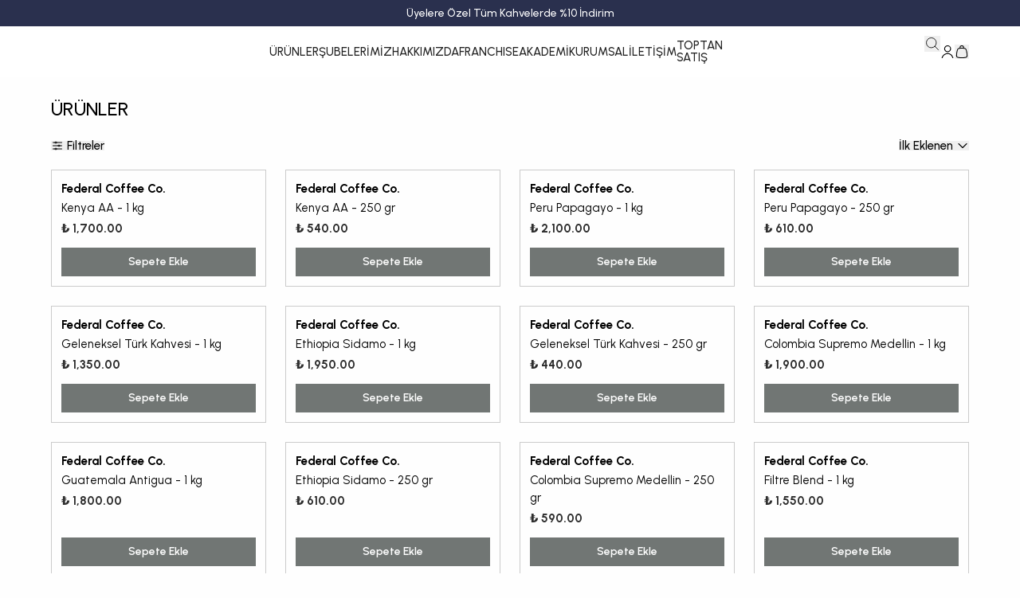

--- FILE ---
content_type: text/html; charset=utf-8
request_url: https://federal.coffee/urunler?brands=chemex
body_size: 41202
content:
<!DOCTYPE html><html lang="tr"><head><meta charSet="utf-8"/><meta name="viewport" content="width=device-width, initial-scale=1, minimum-scale=1, maximum-scale=1, user-scalable=no"/><title>Ürünler</title><meta name="description" content="ÜRÜNLER"/><link rel="alternate" hrefLang="tr-TR" href="https://federal.coffee/urunler"/><link rel="alternate" hrefLang="tr-DE" href="https://federal.coffee/de/urunler"/><link rel="alternate" hrefLang="en-TR" href="https://federal.coffee/en/urunler"/><meta property="og:type" content="website"/><meta property="og:site_name" content="Federal Coffee | Kahve Dükkanı | Toptan Kahve | Barista Eğitimi"/><meta property="og:title" content="Ürünler"/><meta property="og:description" content="ÜRÜNLER"/><meta property="og:url" content="https://federal.coffee/urunler"/><meta property="og:image" content="https://cdn.myikas.com/images/theme-images/d732ae79-4e2b-47f5-9342-f7db929cc6dd/image_1080.jpg"/><link rel="canonical" href="https://federal.coffee/urunler"/><script type="application/ld+json">{"@context":"https://schema.org","@type":"Website","url":"https://federal.coffee"}</script><script type="application/ld+json">{"@context":"https://schema.org","@type":"Store","name":"federalcoffeecompany","logo":"https://cdn.myikas.com/images/56a98e70-154c-4e70-8f87-28c63b4c5642/004ba790-5163-48e5-a8ba-135f2ccc3ef7/image_1080.webp","image":"https://cdn.myikas.com/images/56a98e70-154c-4e70-8f87-28c63b4c5642/004ba790-5163-48e5-a8ba-135f2ccc3ef7/image_1080.webp","url":"https://federal.coffee","telephone":"+905368865658","address":{"@type":"PostalAddress"}}</script><script type="application/ld+json">{"@context":"http://schema.org","@type":"CollectionPage","url":"https://federal.coffee/urunler","name":"Ürünler","description":null}</script><script type="application/ld+json">{"@context":"http://schema.org","@type":"BreadcrumbList","itemListElement":[{"@type":"ListItem","position":1,"name":"Federal Coffee | Kahve Dükkanı | Toptan Kahve | Barista Eğitimi","item":"https://federal.coffee"},{"@type":"ListItem","position":2,"name":"ÜRÜNLER","item":"https://federal.coffee/urunler"}]}</script><script type="application/ld+json">{"@context":"http://schema.org","@type":"ItemList","itemListElement":[{"@type":"ListItem","position":1,"item":{"@type":"Product","name":"Kenya AA - 1 kg","image":"https://cdn.myikas.com/images/56a98e70-154c-4e70-8f87-28c63b4c5642/1758625934423-0/1080/kenya-aa-on-yan-1-kg.webp","offers":{"@type":"Offer","url":"https://federal.coffee/kenya-aa?Gramaj=1-kg","priceCurrency":"TRY","price":"1700.00","availability":"https://schema.org/InStock"}}},{"@type":"ListItem","position":2,"item":{"@type":"Product","name":"Kenya AA - 250 gr","image":"https://cdn.myikas.com/images/56a98e70-154c-4e70-8f87-28c63b4c5642/dfd9d6d4-85f6-41a3-939f-421bad848b04/1080/kenya-aa---on.webp","offers":{"@type":"Offer","url":"https://federal.coffee/kenya-aa?Gramaj=250-gr","priceCurrency":"TRY","price":"540.00","availability":"https://schema.org/InStock"}}},{"@type":"ListItem","position":3,"item":{"@type":"Product","name":"Peru Papagayo - 1 kg","image":"https://cdn.myikas.com/images/56a98e70-154c-4e70-8f87-28c63b4c5642/1758627102439-0/1080/peru-papagayo-on-yan-1-kg.webp","offers":{"@type":"Offer","url":"https://federal.coffee/peru-papagayo?Gramaj=1-kg","priceCurrency":"TRY","price":"2100.00","availability":"https://schema.org/InStock"}}},{"@type":"ListItem","position":4,"item":{"@type":"Product","name":"Peru Papagayo - 250 gr","image":"https://cdn.myikas.com/images/56a98e70-154c-4e70-8f87-28c63b4c5642/dc8ff57c-c44a-4b5d-adfa-9232c44ed8bf/1080/peru-papagayo---on.webp","offers":{"@type":"Offer","url":"https://federal.coffee/peru-papagayo?Gramaj=250-gr","priceCurrency":"TRY","price":"610.00","availability":"https://schema.org/InStock"}}},{"@type":"ListItem","position":5,"item":{"@type":"Product","name":"Geleneksel Türk Kahvesi - 1 kg","image":"https://cdn.myikas.com/images/56a98e70-154c-4e70-8f87-28c63b4c5642/1758625134123-1/1080/geleneksel-turk-kahvesi-on-yan-1-kg.webp","offers":{"@type":"Offer","url":"https://federal.coffee/turk-kahvesi?Gramaj=1-kg","priceCurrency":"TRY","price":"1350.00","availability":"https://schema.org/InStock"}}},{"@type":"ListItem","position":6,"item":{"@type":"Product","name":"Ethiopia Sidamo - 1 kg","image":"https://cdn.myikas.com/images/56a98e70-154c-4e70-8f87-28c63b4c5642/1758622466691-1/1080/ethiopia-sidamo-2-on-yan-1-kg.webp","offers":{"@type":"Offer","url":"https://federal.coffee/ethiopia-sidamo?Gramaj=1-kg","priceCurrency":"TRY","price":"1950.00","availability":"https://schema.org/InStock"}}},{"@type":"ListItem","position":7,"item":{"@type":"Product","name":"Geleneksel Türk Kahvesi - 250 gr","image":"https://cdn.myikas.com/images/56a98e70-154c-4e70-8f87-28c63b4c5642/eaa403ea-62a7-4adf-9258-36fc346b4067/1080/geleneksel-turk-kahvesi---on.webp","offers":{"@type":"Offer","url":"https://federal.coffee/turk-kahvesi?Gramaj=250-gr","priceCurrency":"TRY","price":"440.00","availability":"https://schema.org/InStock"}}},{"@type":"ListItem","position":8,"item":{"@type":"Product","name":"Colombia Supremo Medellin - 1 kg","image":"https://cdn.myikas.com/images/56a98e70-154c-4e70-8f87-28c63b4c5642/1758621621613-1/1080/colombia-supremo-medellin-on-yan-1-kg.webp","offers":{"@type":"Offer","url":"https://federal.coffee/colombia-supremo-medellin?Gramaj=1-kg","priceCurrency":"TRY","price":"1900.00","availability":"https://schema.org/InStock"}}},{"@type":"ListItem","position":9,"item":{"@type":"Product","name":"Guatemala Antigua - 1 kg","image":"https://cdn.myikas.com/images/56a98e70-154c-4e70-8f87-28c63b4c5642/1758625413689-1/1080/guatemala-antigua-on-yan-1-kg.webp","offers":{"@type":"Offer","url":"https://federal.coffee/guatemala-antigua?Gramaj=1-kg","priceCurrency":"TRY","price":"1800.00","availability":"https://schema.org/InStock"}}},{"@type":"ListItem","position":10,"item":{"@type":"Product","name":"Ethiopia Sidamo - 250 gr","image":"https://cdn.myikas.com/images/56a98e70-154c-4e70-8f87-28c63b4c5642/7ff9d136-a5b3-4e20-bd38-1dc248021a85/1080/ethiopia-sidamo---on.webp","offers":{"@type":"Offer","url":"https://federal.coffee/ethiopia-sidamo?Gramaj=250-gr","priceCurrency":"TRY","price":"610.00","availability":"https://schema.org/InStock"}}}]}</script><meta name="next-head-count" content="19"/><link rel="shortcut icon" href="https://cdn.myikas.com/images/theme-images/49c7c50d-5f03-4145-9df2-6c21e9e9f411/image_180.webp" type="image/webp"/><script defer="">(function(w,d,s,l,i){w[l]=w[l]||[];w[l].push({'gtm.start':
              new Date().getTime(),event:'gtm.js'});var f=d.getElementsByTagName(s)[0],
              j=d.createElement(s),dl=l!='dataLayer'?'&l='+l:'';j.async=true;j.src=
              'https://www.googletagmanager.com/gtm.js?id='+i+dl;f.parentNode.insertBefore(j,f);
              })(window,document,'script','dataLayer','GTM-5258PPML');</script><script async="" src="https://www.googletagmanager.com/gtag/js?id=G-PP488MNB7V"></script><script defer="">window.dataLayer = window.dataLayer || [];
            function gtag(){dataLayer.push(arguments);}
            gtag('js', new Date());
            gtag('config', 'G-PP488MNB7V');</script><script>
    var subscribers = [];
    var subscribe = (subscriber) => { subscribers.push(subscriber); }; 
    var unsubscribe = () => {};
    
    window.IkasEvents = {
      subscribers,
      subscribe,
      unsubscribe
    };
  </script><script>document.documentElement.style.setProperty("--ann-color","#2a304eff");
document.documentElement.style.setProperty("--fsp","#a9a9a9ff");
document.documentElement.style.setProperty("--ffp","#2e2e2eff");
document.documentElement.style.setProperty("--product-bg","#f8f8f8ff");
document.documentElement.style.setProperty("--bag-hover","#a90000ff");
document.documentElement.style.setProperty("--add-bag","#717674ff");
document.documentElement.style.setProperty("--f-bg","#ccc9c9ff");
document.documentElement.style.setProperty("--f-title","#393b53ff");
document.documentElement.style.setProperty("--f-text","#403c3cff");
document.documentElement.style.setProperty("--them-bg","#fefefeff");
document.documentElement.style.setProperty("--menu-bg","#ffffffd9");</script> 
    <style>
      /* latin-ext */
@font-face {
  font-family: 'Urbanist';
  font-style: italic;
  font-weight: 100;
  font-display: swap;
  src: url(https://fonts.myikas.com/s/urbanist/v18/L0x4DF02iFML4hGCyMqgXSFsjlC0V7q7Ag.woff2) format('woff2');
  unicode-range: U+0100-02BA, U+02BD-02C5, U+02C7-02CC, U+02CE-02D7, U+02DD-02FF, U+0304, U+0308, U+0329, U+1D00-1DBF, U+1E00-1E9F, U+1EF2-1EFF, U+2020, U+20A0-20AB, U+20AD-20C0, U+2113, U+2C60-2C7F, U+A720-A7FF;
}
/* latin */
@font-face {
  font-family: 'Urbanist';
  font-style: italic;
  font-weight: 100;
  font-display: swap;
  src: url(https://fonts.myikas.com/s/urbanist/v18/L0x4DF02iFML4hGCyMqgXS9sjlC0V7o.woff2) format('woff2');
  unicode-range: U+0000-00FF, U+0131, U+0152-0153, U+02BB-02BC, U+02C6, U+02DA, U+02DC, U+0304, U+0308, U+0329, U+2000-206F, U+20AC, U+2122, U+2191, U+2193, U+2212, U+2215, U+FEFF, U+FFFD;
}
/* latin-ext */
@font-face {
  font-family: 'Urbanist';
  font-style: italic;
  font-weight: 200;
  font-display: swap;
  src: url(https://fonts.myikas.com/s/urbanist/v18/L0x4DF02iFML4hGCyMqgXSFsjlC0V7q7Ag.woff2) format('woff2');
  unicode-range: U+0100-02BA, U+02BD-02C5, U+02C7-02CC, U+02CE-02D7, U+02DD-02FF, U+0304, U+0308, U+0329, U+1D00-1DBF, U+1E00-1E9F, U+1EF2-1EFF, U+2020, U+20A0-20AB, U+20AD-20C0, U+2113, U+2C60-2C7F, U+A720-A7FF;
}
/* latin */
@font-face {
  font-family: 'Urbanist';
  font-style: italic;
  font-weight: 200;
  font-display: swap;
  src: url(https://fonts.myikas.com/s/urbanist/v18/L0x4DF02iFML4hGCyMqgXS9sjlC0V7o.woff2) format('woff2');
  unicode-range: U+0000-00FF, U+0131, U+0152-0153, U+02BB-02BC, U+02C6, U+02DA, U+02DC, U+0304, U+0308, U+0329, U+2000-206F, U+20AC, U+2122, U+2191, U+2193, U+2212, U+2215, U+FEFF, U+FFFD;
}
/* latin-ext */
@font-face {
  font-family: 'Urbanist';
  font-style: italic;
  font-weight: 300;
  font-display: swap;
  src: url(https://fonts.myikas.com/s/urbanist/v18/L0x4DF02iFML4hGCyMqgXSFsjlC0V7q7Ag.woff2) format('woff2');
  unicode-range: U+0100-02BA, U+02BD-02C5, U+02C7-02CC, U+02CE-02D7, U+02DD-02FF, U+0304, U+0308, U+0329, U+1D00-1DBF, U+1E00-1E9F, U+1EF2-1EFF, U+2020, U+20A0-20AB, U+20AD-20C0, U+2113, U+2C60-2C7F, U+A720-A7FF;
}
/* latin */
@font-face {
  font-family: 'Urbanist';
  font-style: italic;
  font-weight: 300;
  font-display: swap;
  src: url(https://fonts.myikas.com/s/urbanist/v18/L0x4DF02iFML4hGCyMqgXS9sjlC0V7o.woff2) format('woff2');
  unicode-range: U+0000-00FF, U+0131, U+0152-0153, U+02BB-02BC, U+02C6, U+02DA, U+02DC, U+0304, U+0308, U+0329, U+2000-206F, U+20AC, U+2122, U+2191, U+2193, U+2212, U+2215, U+FEFF, U+FFFD;
}
/* latin-ext */
@font-face {
  font-family: 'Urbanist';
  font-style: italic;
  font-weight: 400;
  font-display: swap;
  src: url(https://fonts.myikas.com/s/urbanist/v18/L0x4DF02iFML4hGCyMqgXSFsjlC0V7q7Ag.woff2) format('woff2');
  unicode-range: U+0100-02BA, U+02BD-02C5, U+02C7-02CC, U+02CE-02D7, U+02DD-02FF, U+0304, U+0308, U+0329, U+1D00-1DBF, U+1E00-1E9F, U+1EF2-1EFF, U+2020, U+20A0-20AB, U+20AD-20C0, U+2113, U+2C60-2C7F, U+A720-A7FF;
}
/* latin */
@font-face {
  font-family: 'Urbanist';
  font-style: italic;
  font-weight: 400;
  font-display: swap;
  src: url(https://fonts.myikas.com/s/urbanist/v18/L0x4DF02iFML4hGCyMqgXS9sjlC0V7o.woff2) format('woff2');
  unicode-range: U+0000-00FF, U+0131, U+0152-0153, U+02BB-02BC, U+02C6, U+02DA, U+02DC, U+0304, U+0308, U+0329, U+2000-206F, U+20AC, U+2122, U+2191, U+2193, U+2212, U+2215, U+FEFF, U+FFFD;
}
/* latin-ext */
@font-face {
  font-family: 'Urbanist';
  font-style: italic;
  font-weight: 500;
  font-display: swap;
  src: url(https://fonts.myikas.com/s/urbanist/v18/L0x4DF02iFML4hGCyMqgXSFsjlC0V7q7Ag.woff2) format('woff2');
  unicode-range: U+0100-02BA, U+02BD-02C5, U+02C7-02CC, U+02CE-02D7, U+02DD-02FF, U+0304, U+0308, U+0329, U+1D00-1DBF, U+1E00-1E9F, U+1EF2-1EFF, U+2020, U+20A0-20AB, U+20AD-20C0, U+2113, U+2C60-2C7F, U+A720-A7FF;
}
/* latin */
@font-face {
  font-family: 'Urbanist';
  font-style: italic;
  font-weight: 500;
  font-display: swap;
  src: url(https://fonts.myikas.com/s/urbanist/v18/L0x4DF02iFML4hGCyMqgXS9sjlC0V7o.woff2) format('woff2');
  unicode-range: U+0000-00FF, U+0131, U+0152-0153, U+02BB-02BC, U+02C6, U+02DA, U+02DC, U+0304, U+0308, U+0329, U+2000-206F, U+20AC, U+2122, U+2191, U+2193, U+2212, U+2215, U+FEFF, U+FFFD;
}
/* latin-ext */
@font-face {
  font-family: 'Urbanist';
  font-style: italic;
  font-weight: 600;
  font-display: swap;
  src: url(https://fonts.myikas.com/s/urbanist/v18/L0x4DF02iFML4hGCyMqgXSFsjlC0V7q7Ag.woff2) format('woff2');
  unicode-range: U+0100-02BA, U+02BD-02C5, U+02C7-02CC, U+02CE-02D7, U+02DD-02FF, U+0304, U+0308, U+0329, U+1D00-1DBF, U+1E00-1E9F, U+1EF2-1EFF, U+2020, U+20A0-20AB, U+20AD-20C0, U+2113, U+2C60-2C7F, U+A720-A7FF;
}
/* latin */
@font-face {
  font-family: 'Urbanist';
  font-style: italic;
  font-weight: 600;
  font-display: swap;
  src: url(https://fonts.myikas.com/s/urbanist/v18/L0x4DF02iFML4hGCyMqgXS9sjlC0V7o.woff2) format('woff2');
  unicode-range: U+0000-00FF, U+0131, U+0152-0153, U+02BB-02BC, U+02C6, U+02DA, U+02DC, U+0304, U+0308, U+0329, U+2000-206F, U+20AC, U+2122, U+2191, U+2193, U+2212, U+2215, U+FEFF, U+FFFD;
}
/* latin-ext */
@font-face {
  font-family: 'Urbanist';
  font-style: italic;
  font-weight: 700;
  font-display: swap;
  src: url(https://fonts.myikas.com/s/urbanist/v18/L0x4DF02iFML4hGCyMqgXSFsjlC0V7q7Ag.woff2) format('woff2');
  unicode-range: U+0100-02BA, U+02BD-02C5, U+02C7-02CC, U+02CE-02D7, U+02DD-02FF, U+0304, U+0308, U+0329, U+1D00-1DBF, U+1E00-1E9F, U+1EF2-1EFF, U+2020, U+20A0-20AB, U+20AD-20C0, U+2113, U+2C60-2C7F, U+A720-A7FF;
}
/* latin */
@font-face {
  font-family: 'Urbanist';
  font-style: italic;
  font-weight: 700;
  font-display: swap;
  src: url(https://fonts.myikas.com/s/urbanist/v18/L0x4DF02iFML4hGCyMqgXS9sjlC0V7o.woff2) format('woff2');
  unicode-range: U+0000-00FF, U+0131, U+0152-0153, U+02BB-02BC, U+02C6, U+02DA, U+02DC, U+0304, U+0308, U+0329, U+2000-206F, U+20AC, U+2122, U+2191, U+2193, U+2212, U+2215, U+FEFF, U+FFFD;
}
/* latin-ext */
@font-face {
  font-family: 'Urbanist';
  font-style: italic;
  font-weight: 800;
  font-display: swap;
  src: url(https://fonts.myikas.com/s/urbanist/v18/L0x4DF02iFML4hGCyMqgXSFsjlC0V7q7Ag.woff2) format('woff2');
  unicode-range: U+0100-02BA, U+02BD-02C5, U+02C7-02CC, U+02CE-02D7, U+02DD-02FF, U+0304, U+0308, U+0329, U+1D00-1DBF, U+1E00-1E9F, U+1EF2-1EFF, U+2020, U+20A0-20AB, U+20AD-20C0, U+2113, U+2C60-2C7F, U+A720-A7FF;
}
/* latin */
@font-face {
  font-family: 'Urbanist';
  font-style: italic;
  font-weight: 800;
  font-display: swap;
  src: url(https://fonts.myikas.com/s/urbanist/v18/L0x4DF02iFML4hGCyMqgXS9sjlC0V7o.woff2) format('woff2');
  unicode-range: U+0000-00FF, U+0131, U+0152-0153, U+02BB-02BC, U+02C6, U+02DA, U+02DC, U+0304, U+0308, U+0329, U+2000-206F, U+20AC, U+2122, U+2191, U+2193, U+2212, U+2215, U+FEFF, U+FFFD;
}
/* latin-ext */
@font-face {
  font-family: 'Urbanist';
  font-style: italic;
  font-weight: 900;
  font-display: swap;
  src: url(https://fonts.myikas.com/s/urbanist/v18/L0x4DF02iFML4hGCyMqgXSFsjlC0V7q7Ag.woff2) format('woff2');
  unicode-range: U+0100-02BA, U+02BD-02C5, U+02C7-02CC, U+02CE-02D7, U+02DD-02FF, U+0304, U+0308, U+0329, U+1D00-1DBF, U+1E00-1E9F, U+1EF2-1EFF, U+2020, U+20A0-20AB, U+20AD-20C0, U+2113, U+2C60-2C7F, U+A720-A7FF;
}
/* latin */
@font-face {
  font-family: 'Urbanist';
  font-style: italic;
  font-weight: 900;
  font-display: swap;
  src: url(https://fonts.myikas.com/s/urbanist/v18/L0x4DF02iFML4hGCyMqgXS9sjlC0V7o.woff2) format('woff2');
  unicode-range: U+0000-00FF, U+0131, U+0152-0153, U+02BB-02BC, U+02C6, U+02DA, U+02DC, U+0304, U+0308, U+0329, U+2000-206F, U+20AC, U+2122, U+2191, U+2193, U+2212, U+2215, U+FEFF, U+FFFD;
}
/* latin-ext */
@font-face {
  font-family: 'Urbanist';
  font-style: normal;
  font-weight: 100;
  font-display: swap;
  src: url(https://fonts.myikas.com/s/urbanist/v18/L0x-DF02iFML4hGCyMqrbS1miXK2Z7s.woff2) format('woff2');
  unicode-range: U+0100-02BA, U+02BD-02C5, U+02C7-02CC, U+02CE-02D7, U+02DD-02FF, U+0304, U+0308, U+0329, U+1D00-1DBF, U+1E00-1E9F, U+1EF2-1EFF, U+2020, U+20A0-20AB, U+20AD-20C0, U+2113, U+2C60-2C7F, U+A720-A7FF;
}
/* latin */
@font-face {
  font-family: 'Urbanist';
  font-style: normal;
  font-weight: 100;
  font-display: swap;
  src: url(https://fonts.myikas.com/s/urbanist/v18/L0x-DF02iFML4hGCyMqlbS1miXK2.woff2) format('woff2');
  unicode-range: U+0000-00FF, U+0131, U+0152-0153, U+02BB-02BC, U+02C6, U+02DA, U+02DC, U+0304, U+0308, U+0329, U+2000-206F, U+20AC, U+2122, U+2191, U+2193, U+2212, U+2215, U+FEFF, U+FFFD;
}
/* latin-ext */
@font-face {
  font-family: 'Urbanist';
  font-style: normal;
  font-weight: 200;
  font-display: swap;
  src: url(https://fonts.myikas.com/s/urbanist/v18/L0x-DF02iFML4hGCyMqrbS1miXK2Z7s.woff2) format('woff2');
  unicode-range: U+0100-02BA, U+02BD-02C5, U+02C7-02CC, U+02CE-02D7, U+02DD-02FF, U+0304, U+0308, U+0329, U+1D00-1DBF, U+1E00-1E9F, U+1EF2-1EFF, U+2020, U+20A0-20AB, U+20AD-20C0, U+2113, U+2C60-2C7F, U+A720-A7FF;
}
/* latin */
@font-face {
  font-family: 'Urbanist';
  font-style: normal;
  font-weight: 200;
  font-display: swap;
  src: url(https://fonts.myikas.com/s/urbanist/v18/L0x-DF02iFML4hGCyMqlbS1miXK2.woff2) format('woff2');
  unicode-range: U+0000-00FF, U+0131, U+0152-0153, U+02BB-02BC, U+02C6, U+02DA, U+02DC, U+0304, U+0308, U+0329, U+2000-206F, U+20AC, U+2122, U+2191, U+2193, U+2212, U+2215, U+FEFF, U+FFFD;
}
/* latin-ext */
@font-face {
  font-family: 'Urbanist';
  font-style: normal;
  font-weight: 300;
  font-display: swap;
  src: url(https://fonts.myikas.com/s/urbanist/v18/L0x-DF02iFML4hGCyMqrbS1miXK2Z7s.woff2) format('woff2');
  unicode-range: U+0100-02BA, U+02BD-02C5, U+02C7-02CC, U+02CE-02D7, U+02DD-02FF, U+0304, U+0308, U+0329, U+1D00-1DBF, U+1E00-1E9F, U+1EF2-1EFF, U+2020, U+20A0-20AB, U+20AD-20C0, U+2113, U+2C60-2C7F, U+A720-A7FF;
}
/* latin */
@font-face {
  font-family: 'Urbanist';
  font-style: normal;
  font-weight: 300;
  font-display: swap;
  src: url(https://fonts.myikas.com/s/urbanist/v18/L0x-DF02iFML4hGCyMqlbS1miXK2.woff2) format('woff2');
  unicode-range: U+0000-00FF, U+0131, U+0152-0153, U+02BB-02BC, U+02C6, U+02DA, U+02DC, U+0304, U+0308, U+0329, U+2000-206F, U+20AC, U+2122, U+2191, U+2193, U+2212, U+2215, U+FEFF, U+FFFD;
}
/* latin-ext */
@font-face {
  font-family: 'Urbanist';
  font-style: normal;
  font-weight: 400;
  font-display: swap;
  src: url(https://fonts.myikas.com/s/urbanist/v18/L0x-DF02iFML4hGCyMqrbS1miXK2Z7s.woff2) format('woff2');
  unicode-range: U+0100-02BA, U+02BD-02C5, U+02C7-02CC, U+02CE-02D7, U+02DD-02FF, U+0304, U+0308, U+0329, U+1D00-1DBF, U+1E00-1E9F, U+1EF2-1EFF, U+2020, U+20A0-20AB, U+20AD-20C0, U+2113, U+2C60-2C7F, U+A720-A7FF;
}
/* latin */
@font-face {
  font-family: 'Urbanist';
  font-style: normal;
  font-weight: 400;
  font-display: swap;
  src: url(https://fonts.myikas.com/s/urbanist/v18/L0x-DF02iFML4hGCyMqlbS1miXK2.woff2) format('woff2');
  unicode-range: U+0000-00FF, U+0131, U+0152-0153, U+02BB-02BC, U+02C6, U+02DA, U+02DC, U+0304, U+0308, U+0329, U+2000-206F, U+20AC, U+2122, U+2191, U+2193, U+2212, U+2215, U+FEFF, U+FFFD;
}
/* latin-ext */
@font-face {
  font-family: 'Urbanist';
  font-style: normal;
  font-weight: 500;
  font-display: swap;
  src: url(https://fonts.myikas.com/s/urbanist/v18/L0x-DF02iFML4hGCyMqrbS1miXK2Z7s.woff2) format('woff2');
  unicode-range: U+0100-02BA, U+02BD-02C5, U+02C7-02CC, U+02CE-02D7, U+02DD-02FF, U+0304, U+0308, U+0329, U+1D00-1DBF, U+1E00-1E9F, U+1EF2-1EFF, U+2020, U+20A0-20AB, U+20AD-20C0, U+2113, U+2C60-2C7F, U+A720-A7FF;
}
/* latin */
@font-face {
  font-family: 'Urbanist';
  font-style: normal;
  font-weight: 500;
  font-display: swap;
  src: url(https://fonts.myikas.com/s/urbanist/v18/L0x-DF02iFML4hGCyMqlbS1miXK2.woff2) format('woff2');
  unicode-range: U+0000-00FF, U+0131, U+0152-0153, U+02BB-02BC, U+02C6, U+02DA, U+02DC, U+0304, U+0308, U+0329, U+2000-206F, U+20AC, U+2122, U+2191, U+2193, U+2212, U+2215, U+FEFF, U+FFFD;
}
/* latin-ext */
@font-face {
  font-family: 'Urbanist';
  font-style: normal;
  font-weight: 600;
  font-display: swap;
  src: url(https://fonts.myikas.com/s/urbanist/v18/L0x-DF02iFML4hGCyMqrbS1miXK2Z7s.woff2) format('woff2');
  unicode-range: U+0100-02BA, U+02BD-02C5, U+02C7-02CC, U+02CE-02D7, U+02DD-02FF, U+0304, U+0308, U+0329, U+1D00-1DBF, U+1E00-1E9F, U+1EF2-1EFF, U+2020, U+20A0-20AB, U+20AD-20C0, U+2113, U+2C60-2C7F, U+A720-A7FF;
}
/* latin */
@font-face {
  font-family: 'Urbanist';
  font-style: normal;
  font-weight: 600;
  font-display: swap;
  src: url(https://fonts.myikas.com/s/urbanist/v18/L0x-DF02iFML4hGCyMqlbS1miXK2.woff2) format('woff2');
  unicode-range: U+0000-00FF, U+0131, U+0152-0153, U+02BB-02BC, U+02C6, U+02DA, U+02DC, U+0304, U+0308, U+0329, U+2000-206F, U+20AC, U+2122, U+2191, U+2193, U+2212, U+2215, U+FEFF, U+FFFD;
}
/* latin-ext */
@font-face {
  font-family: 'Urbanist';
  font-style: normal;
  font-weight: 700;
  font-display: swap;
  src: url(https://fonts.myikas.com/s/urbanist/v18/L0x-DF02iFML4hGCyMqrbS1miXK2Z7s.woff2) format('woff2');
  unicode-range: U+0100-02BA, U+02BD-02C5, U+02C7-02CC, U+02CE-02D7, U+02DD-02FF, U+0304, U+0308, U+0329, U+1D00-1DBF, U+1E00-1E9F, U+1EF2-1EFF, U+2020, U+20A0-20AB, U+20AD-20C0, U+2113, U+2C60-2C7F, U+A720-A7FF;
}
/* latin */
@font-face {
  font-family: 'Urbanist';
  font-style: normal;
  font-weight: 700;
  font-display: swap;
  src: url(https://fonts.myikas.com/s/urbanist/v18/L0x-DF02iFML4hGCyMqlbS1miXK2.woff2) format('woff2');
  unicode-range: U+0000-00FF, U+0131, U+0152-0153, U+02BB-02BC, U+02C6, U+02DA, U+02DC, U+0304, U+0308, U+0329, U+2000-206F, U+20AC, U+2122, U+2191, U+2193, U+2212, U+2215, U+FEFF, U+FFFD;
}
/* latin-ext */
@font-face {
  font-family: 'Urbanist';
  font-style: normal;
  font-weight: 800;
  font-display: swap;
  src: url(https://fonts.myikas.com/s/urbanist/v18/L0x-DF02iFML4hGCyMqrbS1miXK2Z7s.woff2) format('woff2');
  unicode-range: U+0100-02BA, U+02BD-02C5, U+02C7-02CC, U+02CE-02D7, U+02DD-02FF, U+0304, U+0308, U+0329, U+1D00-1DBF, U+1E00-1E9F, U+1EF2-1EFF, U+2020, U+20A0-20AB, U+20AD-20C0, U+2113, U+2C60-2C7F, U+A720-A7FF;
}
/* latin */
@font-face {
  font-family: 'Urbanist';
  font-style: normal;
  font-weight: 800;
  font-display: swap;
  src: url(https://fonts.myikas.com/s/urbanist/v18/L0x-DF02iFML4hGCyMqlbS1miXK2.woff2) format('woff2');
  unicode-range: U+0000-00FF, U+0131, U+0152-0153, U+02BB-02BC, U+02C6, U+02DA, U+02DC, U+0304, U+0308, U+0329, U+2000-206F, U+20AC, U+2122, U+2191, U+2193, U+2212, U+2215, U+FEFF, U+FFFD;
}
/* latin-ext */
@font-face {
  font-family: 'Urbanist';
  font-style: normal;
  font-weight: 900;
  font-display: swap;
  src: url(https://fonts.myikas.com/s/urbanist/v18/L0x-DF02iFML4hGCyMqrbS1miXK2Z7s.woff2) format('woff2');
  unicode-range: U+0100-02BA, U+02BD-02C5, U+02C7-02CC, U+02CE-02D7, U+02DD-02FF, U+0304, U+0308, U+0329, U+1D00-1DBF, U+1E00-1E9F, U+1EF2-1EFF, U+2020, U+20A0-20AB, U+20AD-20C0, U+2113, U+2C60-2C7F, U+A720-A7FF;
}
/* latin */
@font-face {
  font-family: 'Urbanist';
  font-style: normal;
  font-weight: 900;
  font-display: swap;
  src: url(https://fonts.myikas.com/s/urbanist/v18/L0x-DF02iFML4hGCyMqlbS1miXK2.woff2) format('woff2');
  unicode-range: U+0000-00FF, U+0131, U+0152-0153, U+02BB-02BC, U+02C6, U+02DA, U+02DC, U+0304, U+0308, U+0329, U+2000-206F, U+20AC, U+2122, U+2191, U+2193, U+2212, U+2215, U+FEFF, U+FFFD;
}


      body { 
          font-family: 'Urbanist', -apple-system, system-ui, BlinkMacSystemFont, "Segoe UI", Roboto, "Helvetica Neue", Arial, sans-serif !important;
       } 

      </style><link rel="preconnect" href="https://cdn.myikas.com/"/><link rel="dns-prefetch" href="https://cdn.myikas.com/"/><link rel="preload" href="https://cdn.myikas.com/sf/v1/43372a18-dc96-4a59-973a-ec8123c3b9a3/d1e38da0-f005-473e-b7d8-28ddec6c3515/1750838832913/_next/static/css/393a1c8d24e714f5.css" as="style" crossorigin="anonymous"/><link rel="stylesheet" href="https://cdn.myikas.com/sf/v1/43372a18-dc96-4a59-973a-ec8123c3b9a3/d1e38da0-f005-473e-b7d8-28ddec6c3515/1750838832913/_next/static/css/393a1c8d24e714f5.css" crossorigin="anonymous" data-n-g=""/><noscript data-n-css=""></noscript><script defer="" crossorigin="anonymous" nomodule="" src="https://cdn.myikas.com/sf/v1/43372a18-dc96-4a59-973a-ec8123c3b9a3/d1e38da0-f005-473e-b7d8-28ddec6c3515/1750838832913/_next/static/chunks/polyfills-0d1b80a048d4787e.js"></script><script src="https://cdn.myikas.com/sf/v1/43372a18-dc96-4a59-973a-ec8123c3b9a3/d1e38da0-f005-473e-b7d8-28ddec6c3515/1750838832913/_next/static/chunks/webpack-37d7bfa4a82ba3eb.js" defer="" crossorigin="anonymous"></script><script src="https://cdn.myikas.com/sf/v1/43372a18-dc96-4a59-973a-ec8123c3b9a3/d1e38da0-f005-473e-b7d8-28ddec6c3515/1750838832913/_next/static/chunks/framework-79bce4a3a540b080.js" defer="" crossorigin="anonymous"></script><script src="https://cdn.myikas.com/sf/v1/43372a18-dc96-4a59-973a-ec8123c3b9a3/d1e38da0-f005-473e-b7d8-28ddec6c3515/1750838832913/_next/static/chunks/main-44af86b1aeeee1ea.js" defer="" crossorigin="anonymous"></script><script src="https://cdn.myikas.com/sf/v1/43372a18-dc96-4a59-973a-ec8123c3b9a3/d1e38da0-f005-473e-b7d8-28ddec6c3515/1750838832913/_next/static/chunks/pages/_app-f8c696b7e8c8ec22.js" defer="" crossorigin="anonymous"></script><script src="https://cdn.myikas.com/sf/v1/43372a18-dc96-4a59-973a-ec8123c3b9a3/d1e38da0-f005-473e-b7d8-28ddec6c3515/1750838832913/_next/static/chunks/f8f82d1d-61555d74ec82fa31.js" defer="" crossorigin="anonymous"></script><script src="https://cdn.myikas.com/sf/v1/43372a18-dc96-4a59-973a-ec8123c3b9a3/d1e38da0-f005-473e-b7d8-28ddec6c3515/1750838832913/_next/static/chunks/6752-272386f0694509be.js" defer="" crossorigin="anonymous"></script><script src="https://cdn.myikas.com/sf/v1/43372a18-dc96-4a59-973a-ec8123c3b9a3/d1e38da0-f005-473e-b7d8-28ddec6c3515/1750838832913/_next/static/chunks/3485-5007750f6a086b88.js" defer="" crossorigin="anonymous"></script><script src="https://cdn.myikas.com/sf/v1/43372a18-dc96-4a59-973a-ec8123c3b9a3/d1e38da0-f005-473e-b7d8-28ddec6c3515/1750838832913/_next/static/chunks/5305-4032c47639b4a832.js" defer="" crossorigin="anonymous"></script><script src="https://cdn.myikas.com/sf/v1/43372a18-dc96-4a59-973a-ec8123c3b9a3/d1e38da0-f005-473e-b7d8-28ddec6c3515/1750838832913/_next/static/chunks/6102-85c13f15069faced.js" defer="" crossorigin="anonymous"></script><script src="https://cdn.myikas.com/sf/v1/43372a18-dc96-4a59-973a-ec8123c3b9a3/d1e38da0-f005-473e-b7d8-28ddec6c3515/1750838832913/_next/static/chunks/7274-e01eb34e5431900a.js" defer="" crossorigin="anonymous"></script><script src="https://cdn.myikas.com/sf/v1/43372a18-dc96-4a59-973a-ec8123c3b9a3/d1e38da0-f005-473e-b7d8-28ddec6c3515/1750838832913/_next/static/chunks/pages/%5Bslug%5D-9b67645033ce0323.js" defer="" crossorigin="anonymous"></script><script src="https://cdn.myikas.com/sf/v1/43372a18-dc96-4a59-973a-ec8123c3b9a3/d1e38da0-f005-473e-b7d8-28ddec6c3515/1750838832913/_next/static/cJ0Yi0N00eEEDhnPvC2FO/_buildManifest.js" defer="" crossorigin="anonymous"></script><script src="https://cdn.myikas.com/sf/v1/43372a18-dc96-4a59-973a-ec8123c3b9a3/d1e38da0-f005-473e-b7d8-28ddec6c3515/1750838832913/_next/static/cJ0Yi0N00eEEDhnPvC2FO/_ssgManifest.js" defer="" crossorigin="anonymous"></script></head><body><div id="m_portal"></div><noscript><iframe src="https://www.googletagmanager.com/ns.html?id=GTM-5258PPML" height="0" width="0" style="display:none;visibility:hidden"></iframe></noscript><div id="__next" data-reactroot=""><div style="position:fixed;z-index:999999999;top:16px;left:16px;right:16px;bottom:16px;pointer-events:none"></div><div style="position:relative;min-height:100vh;display:flex;flex-direction:column;justify-content:space-between"><div><div id="-1"><div class="group" style="padding-bottom:0px"><header id="navbarel" class="fixed inset-x-0 top-0 z-[996] w-full bg-white text-button-01  transition-all duration-300"><div id="ann" class="block w-full bg-[var(--ann-color)] text-center"><div class="wrapper relative py-[6px]"><div class="swiper"><div class="swiper-wrapper"><div class="swiper-slide"><div class="flex w-full items-center justify-center bg-[var(--ann-color)] text-[14px] font-medium text-button-01"><font color="#ffffff">Üyelere Özel Tüm Kahvelerde %10 İndirim</font></div></div></div></div></div></div><div class="wrapper relative grid w-full grid-cols-[1fr,100px,1fr] items-center gap-2 py-4 xl:grid-cols-[250px,1fr,250px] xl:gap-6 xl:py-3"><div class="relative flex items-center justify-start gap-5 xl:hidden"><button class="items-center justify-center"><svg class="size-[22px]" viewBox="0 0 24 24" fill="none" xmlns="http://www.w3.org/2000/svg"><path d="M20 7L4 7" stroke="currentColor" stroke-width="1.2" stroke-linecap="round"></path> <path d="M20 12L4 12" stroke="currentColor" stroke-width="1.2" stroke-linecap="round"></path> <path d="M20 17L4 17" stroke="currentColor" stroke-width="1.2" stroke-linecap="round"></path> </svg></button><button class="justify-centers flex items-center"><svg height="18" fill="none" viewBox="0 0 16 16" stroke="currentColor"><circle cx="6.625" cy="6.625" r="5.625" stroke="currentColor"></circle><path d="M11 11L14.75 14.75" stroke="currentColor" stroke-linecap="round"></path></svg></button></div><div style="aspect-ratio:405/154" class="relative max-w-[102px] cursor-pointer transition-all duration-[0.4s] "><span style="box-sizing:border-box;display:block;overflow:hidden;width:initial;height:initial;background:none;opacity:1;border:0;margin:0;padding:0;position:absolute;top:0;left:0;bottom:0;right:0"><img alt="Image" src="[data-uri]" decoding="async" data-nimg="fill" style="position:absolute;top:0;left:0;bottom:0;right:0;box-sizing:border-box;padding:0;border:none;margin:auto;display:block;width:0;height:0;min-width:100%;max-width:100%;min-height:100%;max-height:100%;object-fit:contain"/><noscript><img alt="Image" sizes="500px" srcSet="https://cdn.myikas.com/images/theme-images/889b9cb1-7a50-4d85-a468-601ee3fa495f/image_180.webp 16w, https://cdn.myikas.com/images/theme-images/889b9cb1-7a50-4d85-a468-601ee3fa495f/image_180.webp 32w, https://cdn.myikas.com/images/theme-images/889b9cb1-7a50-4d85-a468-601ee3fa495f/image_180.webp 48w, https://cdn.myikas.com/images/theme-images/889b9cb1-7a50-4d85-a468-601ee3fa495f/image_180.webp 64w, https://cdn.myikas.com/images/theme-images/889b9cb1-7a50-4d85-a468-601ee3fa495f/image_180.webp 96w, https://cdn.myikas.com/images/theme-images/889b9cb1-7a50-4d85-a468-601ee3fa495f/image_180.webp 128w, https://cdn.myikas.com/images/theme-images/889b9cb1-7a50-4d85-a468-601ee3fa495f/image_180.webp 180w, https://cdn.myikas.com/images/theme-images/889b9cb1-7a50-4d85-a468-601ee3fa495f/image_180.webp 256w, https://cdn.myikas.com/images/theme-images/889b9cb1-7a50-4d85-a468-601ee3fa495f/image_360.webp 360w, https://cdn.myikas.com/images/theme-images/889b9cb1-7a50-4d85-a468-601ee3fa495f/image_360.webp 384w, https://cdn.myikas.com/images/theme-images/889b9cb1-7a50-4d85-a468-601ee3fa495f/image_540.webp 540w, https://cdn.myikas.com/images/theme-images/889b9cb1-7a50-4d85-a468-601ee3fa495f/image_720.webp 720w, https://cdn.myikas.com/images/theme-images/889b9cb1-7a50-4d85-a468-601ee3fa495f/image_900.webp 900w, https://cdn.myikas.com/images/theme-images/889b9cb1-7a50-4d85-a468-601ee3fa495f/image_1080.webp 1080w, https://cdn.myikas.com/images/theme-images/889b9cb1-7a50-4d85-a468-601ee3fa495f/image_1296.webp 1296w, https://cdn.myikas.com/images/theme-images/889b9cb1-7a50-4d85-a468-601ee3fa495f/image_1512.webp 1512w, https://cdn.myikas.com/images/theme-images/889b9cb1-7a50-4d85-a468-601ee3fa495f/image_1728.webp 1728w, https://cdn.myikas.com/images/theme-images/889b9cb1-7a50-4d85-a468-601ee3fa495f/image_1950.webp 1950w, https://cdn.myikas.com/images/theme-images/889b9cb1-7a50-4d85-a468-601ee3fa495f/image_2560.webp 2560w, https://cdn.myikas.com/images/theme-images/889b9cb1-7a50-4d85-a468-601ee3fa495f/image_3840.webp 3840w" src="https://cdn.myikas.com/images/theme-images/889b9cb1-7a50-4d85-a468-601ee3fa495f/image_3840.webp" decoding="async" data-nimg="fill" style="position:absolute;top:0;left:0;bottom:0;right:0;box-sizing:border-box;padding:0;border:none;margin:auto;display:block;width:0;height:0;min-width:100%;max-width:100%;min-height:100%;max-height:100%;object-fit:contain" loading="lazy"/></noscript></span></div><div class="flex justify-center gap-7 max-xl:hidden"><a style="--link-color:#212121" class="clink relative z-20 flex items-center text-[15px] font-medium leading-none text-[var(--link-color)] transition-all" href="/urunler">ÜRÜNLER</a><a style="--link-color:#212121" class="clink relative z-20 flex items-center text-[15px] font-medium leading-none text-[var(--link-color)] transition-all" href="/pages/magazalar">ŞUBELERİMİZ</a><a style="--link-color:#212121" class="clink relative z-20 flex items-center text-[15px] font-medium leading-none text-[var(--link-color)] transition-all" href="/pages/hakkimizda">HAKKIMIZDA</a><a style="--link-color:#212121" class="clink relative z-20 flex items-center text-[15px] font-medium leading-none text-[var(--link-color)] transition-all" href="/pages/franchise">FRANCHISE</a><a style="--link-color:#212121" class="clink relative z-20 flex items-center text-[15px] font-medium leading-none text-[var(--link-color)] transition-all" href="/pages/federal-akademi">AKADEMİ</a><a style="--link-color:#212121" class="clink relative z-20 flex items-center text-[15px] font-medium leading-none text-[var(--link-color)] transition-all" href="/pages/kurumsal">KURUMSAL</a><a style="--link-color:#212121" class="clink relative z-20 flex items-center text-[15px] font-medium leading-none text-[var(--link-color)] transition-all" href="/pages/iletisim">İLETİŞİM</a><a style="--link-color:#212121" class="clink relative z-20 flex items-center text-[15px] font-medium leading-none text-[var(--link-color)] transition-all" href="https://b2b.federal.coffee/">TOPTAN SATIŞ</a></div><div class="relative flex items-center justify-end gap-5"><div class="max-xl:hidden"><div class="relative z-50 w-full"><fieldset class="relative z-10 grid h-[40px] w-full overflow-hidden"><div class="flex items-center justify-end"><button><svg xmlns="http://www.w3.org/2000/svg" fill="none" viewBox="0 0 24 24" stroke-width="1.5" stroke="currentColor" aria-hidden="true" data-slot="icon" class="size-5 stroke-1"><path stroke-linecap="round" stroke-linejoin="round" d="m21 21-5.197-5.197m0 0A7.5 7.5 0 1 0 5.196 5.196a7.5 7.5 0 0 0 10.607 10.607Z"></path></svg></button></div></fieldset></div></div><a class="flex items-center justify-center" href="/account"><svg height="18" viewBox="0 0 24 24" fill="none" xmlns="http://www.w3.org/2000/svg"><path d="M12.1992 12C14.9606 12 17.1992 9.76142 17.1992 7C17.1992 4.23858 14.9606 2 12.1992 2C9.43779 2 7.19922 4.23858 7.19922 7C7.19922 9.76142 9.43779 12 12.1992 12Z" stroke="currentColor" stroke-width="1.5" stroke-linecap="round" stroke-linejoin="round"></path><path d="M3 22C3.57038 20.0332 4.74796 18.2971 6.3644 17.0399C7.98083 15.7827 9.95335 15.0687 12 15C16.12 15 19.63 17.91 21 22" stroke="currentColor" stroke-width="1.5" stroke-linecap="round" stroke-linejoin="round"></path></svg></a><div class="relative z-[100] flex items-center justify-center"><button class="relative flex items-center justify-center"><svg style="height:18px" viewBox="0 0 24 24" fill="none" xmlns="http://www.w3.org/2000/svg"><path d="M3.74181 20.5545C4.94143 22 7.17414 22 11.6395 22H12.3607C16.8261 22 19.0589 22 20.2585 20.5545M3.74181 20.5545C2.54219 19.1091 2.95365 16.9146 3.77657 12.5257C4.36179 9.40452 4.65441 7.84393 5.7653 6.92196M3.74181 20.5545C3.74181 20.5545 3.74181 20.5545 3.74181 20.5545ZM20.2585 20.5545C21.4581 19.1091 21.0466 16.9146 20.2237 12.5257C19.6385 9.40452 19.3459 7.84393 18.235 6.92196M20.2585 20.5545C20.2585 20.5545 20.2585 20.5545 20.2585 20.5545ZM18.235 6.92196C17.1241 6 15.5363 6 12.3607 6H11.6395C8.46398 6 6.8762 6 5.7653 6.92196M18.235 6.92196C18.235 6.92196 18.235 6.92196 18.235 6.92196ZM5.7653 6.92196C5.7653 6.92196 5.7653 6.92196 5.7653 6.92196Z" stroke="currentColor" stroke-width="1.4"></path><path d="M9 6V5C9 3.34315 10.3431 2 12 2C13.6569 2 15 3.34315 15 5V6" stroke="currentColor" stroke-width="1.4" stroke-linecap="round"></path></svg></button></div></div></div></header></div></div><div id="0"><h1 class="wrapper mt-6 text-2xl font-medium">ÜRÜNLER</h1><div class="wrapper mt-6 flex items-center justify-between gap-6"><button class="flex h-3 items-center text-[15px] font-medium leading-none text-button-01"><svg xmlns="http://www.w3.org/2000/svg" fill="none" viewBox="0 0 24 24" stroke-width="1.5" stroke="currentColor" aria-hidden="true" data-slot="icon" class="mr-1 w-4 min-w-4"><path stroke-linecap="round" stroke-linejoin="round" d="M10.5 6h9.75M10.5 6a1.5 1.5 0 1 1-3 0m3 0a1.5 1.5 0 1 0-3 0M3.75 6H7.5m3 12h9.75m-9.75 0a1.5 1.5 0 0 1-3 0m3 0a1.5 1.5 0 0 0-3 0m-3.75 0H7.5m9-6h3.75m-3.75 0a1.5 1.5 0 0 1-3 0m3 0a1.5 1.5 0 0 0-3 0m-9.75 0h9.75"></path></svg><span>Filtreler</span></button><div class="relative h-3"><button class="flex h-3 items-center text-[15px] font-medium leading-none text-button-01"><span>İlk Eklenen</span><svg xmlns="http://www.w3.org/2000/svg" fill="none" viewBox="0 0 24 24" stroke-width="1.5" stroke="currentColor" aria-hidden="true" data-slot="icon" class="ml-1 w-4 min-w-4 stroke-[1.7]"><path stroke-linecap="round" stroke-linejoin="round" d="m19.5 8.25-7.5 7.5-7.5-7.5"></path></svg></button></div></div><div id="productList" class="wrapper mt-6 grid  h-min grid-cols-2 gap-4 lg:grid-cols-3 xl:grid-cols-4 xl:gap-6"><div class="relative flex h-full w-full flex-col gap-3 overflow-hidden border border-button-01/20"><div class="flex w-full cursor-pointer p-3 pb-0"><div class="relative flex aspect-product w-full overflow-hidden"><span style="box-sizing:border-box;display:block;overflow:hidden;width:initial;height:initial;background:none;opacity:1;border:0;margin:0;padding:0;position:absolute;top:0;left:0;bottom:0;right:0"><img alt="Image" src="[data-uri]" decoding="async" data-nimg="fill" style="position:absolute;top:0;left:0;bottom:0;right:0;box-sizing:border-box;padding:0;border:none;margin:auto;display:block;width:0;height:0;min-width:100%;max-width:100%;min-height:100%;max-height:100%;object-fit:cover;object-position:center"/><noscript><img alt="Image" sizes="(min-width: 1024px) 25vw, 50vw" srcSet="https://cdn.myikas.com/images/56a98e70-154c-4e70-8f87-28c63b4c5642/1758625934423-0/180/kenya-aa-on-yan-1-kg.webp 48w, https://cdn.myikas.com/images/56a98e70-154c-4e70-8f87-28c63b4c5642/1758625934423-0/180/kenya-aa-on-yan-1-kg.webp 64w, https://cdn.myikas.com/images/56a98e70-154c-4e70-8f87-28c63b4c5642/1758625934423-0/180/kenya-aa-on-yan-1-kg.webp 96w, https://cdn.myikas.com/images/56a98e70-154c-4e70-8f87-28c63b4c5642/1758625934423-0/180/kenya-aa-on-yan-1-kg.webp 128w, https://cdn.myikas.com/images/56a98e70-154c-4e70-8f87-28c63b4c5642/1758625934423-0/180/kenya-aa-on-yan-1-kg.webp 180w, https://cdn.myikas.com/images/56a98e70-154c-4e70-8f87-28c63b4c5642/1758625934423-0/180/kenya-aa-on-yan-1-kg.webp 256w, https://cdn.myikas.com/images/56a98e70-154c-4e70-8f87-28c63b4c5642/1758625934423-0/360/kenya-aa-on-yan-1-kg.webp 360w, https://cdn.myikas.com/images/56a98e70-154c-4e70-8f87-28c63b4c5642/1758625934423-0/360/kenya-aa-on-yan-1-kg.webp 384w, https://cdn.myikas.com/images/56a98e70-154c-4e70-8f87-28c63b4c5642/1758625934423-0/540/kenya-aa-on-yan-1-kg.webp 540w, https://cdn.myikas.com/images/56a98e70-154c-4e70-8f87-28c63b4c5642/1758625934423-0/720/kenya-aa-on-yan-1-kg.webp 720w, https://cdn.myikas.com/images/56a98e70-154c-4e70-8f87-28c63b4c5642/1758625934423-0/900/kenya-aa-on-yan-1-kg.webp 900w, https://cdn.myikas.com/images/56a98e70-154c-4e70-8f87-28c63b4c5642/1758625934423-0/1080/kenya-aa-on-yan-1-kg.webp 1080w, https://cdn.myikas.com/images/56a98e70-154c-4e70-8f87-28c63b4c5642/1758625934423-0/1296/kenya-aa-on-yan-1-kg.webp 1296w, https://cdn.myikas.com/images/56a98e70-154c-4e70-8f87-28c63b4c5642/1758625934423-0/1512/kenya-aa-on-yan-1-kg.webp 1512w, https://cdn.myikas.com/images/56a98e70-154c-4e70-8f87-28c63b4c5642/1758625934423-0/1728/kenya-aa-on-yan-1-kg.webp 1728w, https://cdn.myikas.com/images/56a98e70-154c-4e70-8f87-28c63b4c5642/1758625934423-0/1950/kenya-aa-on-yan-1-kg.webp 1950w, https://cdn.myikas.com/images/56a98e70-154c-4e70-8f87-28c63b4c5642/1758625934423-0/2560/kenya-aa-on-yan-1-kg.webp 2560w, https://cdn.myikas.com/images/56a98e70-154c-4e70-8f87-28c63b4c5642/1758625934423-0/3840/kenya-aa-on-yan-1-kg.webp 3840w" src="https://cdn.myikas.com/images/56a98e70-154c-4e70-8f87-28c63b4c5642/1758625934423-0/3840/kenya-aa-on-yan-1-kg.webp" decoding="async" data-nimg="fill" style="position:absolute;top:0;left:0;bottom:0;right:0;box-sizing:border-box;padding:0;border:none;margin:auto;display:block;width:0;height:0;min-width:100%;max-width:100%;min-height:100%;max-height:100%;object-fit:cover;object-position:center" loading="lazy"/></noscript></span></div></div><div class="flex grow flex-col"><a class="mb-2 flex grow flex-col px-3 text-button-01" href="/kenya-aa?Gramaj=1-kg"><div class="mb-0.5 text-left text-[15px] font-bold">Federal Coffee Co.</div><div class="mb-2 text-left text-[15px]">Kenya AA - 1 kg</div><div class="mb-2 flex items-center gap-x-1.5 gap-y-1.5"> <div class="text-[15px] font-bold leading-none text-[var(--ffp)]">₺ 1,700.00</div></div></a><div class="mt-auto w-full px-3 pb-3"><button class="flex w-full items-center justify-center bg-[var(--add-bag)] px-3.5 py-2 text-sm font-semibold text-white transition-all hover:bg-[var(--bag-hover)] disabled:opacity-60">Sepete Ekle</button></div></div></div><div class="relative flex h-full w-full flex-col gap-3 overflow-hidden border border-button-01/20"><div class="flex w-full cursor-pointer p-3 pb-0"><div class="relative flex aspect-product w-full overflow-hidden"><span style="box-sizing:border-box;display:block;overflow:hidden;width:initial;height:initial;background:none;opacity:1;border:0;margin:0;padding:0;position:absolute;top:0;left:0;bottom:0;right:0"><img alt="Image" src="[data-uri]" decoding="async" data-nimg="fill" style="position:absolute;top:0;left:0;bottom:0;right:0;box-sizing:border-box;padding:0;border:none;margin:auto;display:block;width:0;height:0;min-width:100%;max-width:100%;min-height:100%;max-height:100%;object-fit:cover;object-position:center"/><noscript><img alt="Image" sizes="(min-width: 1024px) 25vw, 50vw" srcSet="https://cdn.myikas.com/images/56a98e70-154c-4e70-8f87-28c63b4c5642/dfd9d6d4-85f6-41a3-939f-421bad848b04/180/kenya-aa---on.webp 48w, https://cdn.myikas.com/images/56a98e70-154c-4e70-8f87-28c63b4c5642/dfd9d6d4-85f6-41a3-939f-421bad848b04/180/kenya-aa---on.webp 64w, https://cdn.myikas.com/images/56a98e70-154c-4e70-8f87-28c63b4c5642/dfd9d6d4-85f6-41a3-939f-421bad848b04/180/kenya-aa---on.webp 96w, https://cdn.myikas.com/images/56a98e70-154c-4e70-8f87-28c63b4c5642/dfd9d6d4-85f6-41a3-939f-421bad848b04/180/kenya-aa---on.webp 128w, https://cdn.myikas.com/images/56a98e70-154c-4e70-8f87-28c63b4c5642/dfd9d6d4-85f6-41a3-939f-421bad848b04/180/kenya-aa---on.webp 180w, https://cdn.myikas.com/images/56a98e70-154c-4e70-8f87-28c63b4c5642/dfd9d6d4-85f6-41a3-939f-421bad848b04/180/kenya-aa---on.webp 256w, https://cdn.myikas.com/images/56a98e70-154c-4e70-8f87-28c63b4c5642/dfd9d6d4-85f6-41a3-939f-421bad848b04/360/kenya-aa---on.webp 360w, https://cdn.myikas.com/images/56a98e70-154c-4e70-8f87-28c63b4c5642/dfd9d6d4-85f6-41a3-939f-421bad848b04/360/kenya-aa---on.webp 384w, https://cdn.myikas.com/images/56a98e70-154c-4e70-8f87-28c63b4c5642/dfd9d6d4-85f6-41a3-939f-421bad848b04/540/kenya-aa---on.webp 540w, https://cdn.myikas.com/images/56a98e70-154c-4e70-8f87-28c63b4c5642/dfd9d6d4-85f6-41a3-939f-421bad848b04/720/kenya-aa---on.webp 720w, https://cdn.myikas.com/images/56a98e70-154c-4e70-8f87-28c63b4c5642/dfd9d6d4-85f6-41a3-939f-421bad848b04/900/kenya-aa---on.webp 900w, https://cdn.myikas.com/images/56a98e70-154c-4e70-8f87-28c63b4c5642/dfd9d6d4-85f6-41a3-939f-421bad848b04/1080/kenya-aa---on.webp 1080w, https://cdn.myikas.com/images/56a98e70-154c-4e70-8f87-28c63b4c5642/dfd9d6d4-85f6-41a3-939f-421bad848b04/1296/kenya-aa---on.webp 1296w, https://cdn.myikas.com/images/56a98e70-154c-4e70-8f87-28c63b4c5642/dfd9d6d4-85f6-41a3-939f-421bad848b04/1512/kenya-aa---on.webp 1512w, https://cdn.myikas.com/images/56a98e70-154c-4e70-8f87-28c63b4c5642/dfd9d6d4-85f6-41a3-939f-421bad848b04/1728/kenya-aa---on.webp 1728w, https://cdn.myikas.com/images/56a98e70-154c-4e70-8f87-28c63b4c5642/dfd9d6d4-85f6-41a3-939f-421bad848b04/1950/kenya-aa---on.webp 1950w, https://cdn.myikas.com/images/56a98e70-154c-4e70-8f87-28c63b4c5642/dfd9d6d4-85f6-41a3-939f-421bad848b04/2560/kenya-aa---on.webp 2560w, https://cdn.myikas.com/images/56a98e70-154c-4e70-8f87-28c63b4c5642/dfd9d6d4-85f6-41a3-939f-421bad848b04/3840/kenya-aa---on.webp 3840w" src="https://cdn.myikas.com/images/56a98e70-154c-4e70-8f87-28c63b4c5642/dfd9d6d4-85f6-41a3-939f-421bad848b04/3840/kenya-aa---on.webp" decoding="async" data-nimg="fill" style="position:absolute;top:0;left:0;bottom:0;right:0;box-sizing:border-box;padding:0;border:none;margin:auto;display:block;width:0;height:0;min-width:100%;max-width:100%;min-height:100%;max-height:100%;object-fit:cover;object-position:center" loading="lazy"/></noscript></span></div></div><div class="flex grow flex-col"><a class="mb-2 flex grow flex-col px-3 text-button-01" href="/kenya-aa?Gramaj=250-gr"><div class="mb-0.5 text-left text-[15px] font-bold">Federal Coffee Co.</div><div class="mb-2 text-left text-[15px]">Kenya AA - 250 gr</div><div class="mb-2 flex items-center gap-x-1.5 gap-y-1.5"> <div class="text-[15px] font-bold leading-none text-[var(--ffp)]">₺ 540.00</div></div></a><div class="mt-auto w-full px-3 pb-3"><button class="flex w-full items-center justify-center bg-[var(--add-bag)] px-3.5 py-2 text-sm font-semibold text-white transition-all hover:bg-[var(--bag-hover)] disabled:opacity-60">Sepete Ekle</button></div></div></div><div class="relative flex h-full w-full flex-col gap-3 overflow-hidden border border-button-01/20"><div class="flex w-full cursor-pointer p-3 pb-0"><div class="relative flex aspect-product w-full overflow-hidden"><span style="box-sizing:border-box;display:block;overflow:hidden;width:initial;height:initial;background:none;opacity:1;border:0;margin:0;padding:0;position:absolute;top:0;left:0;bottom:0;right:0"><img alt="Image" src="[data-uri]" decoding="async" data-nimg="fill" style="position:absolute;top:0;left:0;bottom:0;right:0;box-sizing:border-box;padding:0;border:none;margin:auto;display:block;width:0;height:0;min-width:100%;max-width:100%;min-height:100%;max-height:100%;object-fit:cover;object-position:center"/><noscript><img alt="Image" sizes="(min-width: 1024px) 25vw, 50vw" srcSet="https://cdn.myikas.com/images/56a98e70-154c-4e70-8f87-28c63b4c5642/1758627102439-0/180/peru-papagayo-on-yan-1-kg.webp 48w, https://cdn.myikas.com/images/56a98e70-154c-4e70-8f87-28c63b4c5642/1758627102439-0/180/peru-papagayo-on-yan-1-kg.webp 64w, https://cdn.myikas.com/images/56a98e70-154c-4e70-8f87-28c63b4c5642/1758627102439-0/180/peru-papagayo-on-yan-1-kg.webp 96w, https://cdn.myikas.com/images/56a98e70-154c-4e70-8f87-28c63b4c5642/1758627102439-0/180/peru-papagayo-on-yan-1-kg.webp 128w, https://cdn.myikas.com/images/56a98e70-154c-4e70-8f87-28c63b4c5642/1758627102439-0/180/peru-papagayo-on-yan-1-kg.webp 180w, https://cdn.myikas.com/images/56a98e70-154c-4e70-8f87-28c63b4c5642/1758627102439-0/180/peru-papagayo-on-yan-1-kg.webp 256w, https://cdn.myikas.com/images/56a98e70-154c-4e70-8f87-28c63b4c5642/1758627102439-0/360/peru-papagayo-on-yan-1-kg.webp 360w, https://cdn.myikas.com/images/56a98e70-154c-4e70-8f87-28c63b4c5642/1758627102439-0/360/peru-papagayo-on-yan-1-kg.webp 384w, https://cdn.myikas.com/images/56a98e70-154c-4e70-8f87-28c63b4c5642/1758627102439-0/540/peru-papagayo-on-yan-1-kg.webp 540w, https://cdn.myikas.com/images/56a98e70-154c-4e70-8f87-28c63b4c5642/1758627102439-0/720/peru-papagayo-on-yan-1-kg.webp 720w, https://cdn.myikas.com/images/56a98e70-154c-4e70-8f87-28c63b4c5642/1758627102439-0/900/peru-papagayo-on-yan-1-kg.webp 900w, https://cdn.myikas.com/images/56a98e70-154c-4e70-8f87-28c63b4c5642/1758627102439-0/1080/peru-papagayo-on-yan-1-kg.webp 1080w, https://cdn.myikas.com/images/56a98e70-154c-4e70-8f87-28c63b4c5642/1758627102439-0/1296/peru-papagayo-on-yan-1-kg.webp 1296w, https://cdn.myikas.com/images/56a98e70-154c-4e70-8f87-28c63b4c5642/1758627102439-0/1512/peru-papagayo-on-yan-1-kg.webp 1512w, https://cdn.myikas.com/images/56a98e70-154c-4e70-8f87-28c63b4c5642/1758627102439-0/1728/peru-papagayo-on-yan-1-kg.webp 1728w, https://cdn.myikas.com/images/56a98e70-154c-4e70-8f87-28c63b4c5642/1758627102439-0/1950/peru-papagayo-on-yan-1-kg.webp 1950w, https://cdn.myikas.com/images/56a98e70-154c-4e70-8f87-28c63b4c5642/1758627102439-0/2560/peru-papagayo-on-yan-1-kg.webp 2560w, https://cdn.myikas.com/images/56a98e70-154c-4e70-8f87-28c63b4c5642/1758627102439-0/3840/peru-papagayo-on-yan-1-kg.webp 3840w" src="https://cdn.myikas.com/images/56a98e70-154c-4e70-8f87-28c63b4c5642/1758627102439-0/3840/peru-papagayo-on-yan-1-kg.webp" decoding="async" data-nimg="fill" style="position:absolute;top:0;left:0;bottom:0;right:0;box-sizing:border-box;padding:0;border:none;margin:auto;display:block;width:0;height:0;min-width:100%;max-width:100%;min-height:100%;max-height:100%;object-fit:cover;object-position:center" loading="lazy"/></noscript></span></div></div><div class="flex grow flex-col"><a class="mb-2 flex grow flex-col px-3 text-button-01" href="/peru-papagayo?Gramaj=1-kg"><div class="mb-0.5 text-left text-[15px] font-bold">Federal Coffee Co.</div><div class="mb-2 text-left text-[15px]">Peru Papagayo - 1 kg</div><div class="mb-2 flex items-center gap-x-1.5 gap-y-1.5"> <div class="text-[15px] font-bold leading-none text-[var(--ffp)]">₺ 2,100.00</div></div></a><div class="mt-auto w-full px-3 pb-3"><button class="flex w-full items-center justify-center bg-[var(--add-bag)] px-3.5 py-2 text-sm font-semibold text-white transition-all hover:bg-[var(--bag-hover)] disabled:opacity-60">Sepete Ekle</button></div></div></div><div class="relative flex h-full w-full flex-col gap-3 overflow-hidden border border-button-01/20"><div class="flex w-full cursor-pointer p-3 pb-0"><div class="relative flex aspect-product w-full overflow-hidden"><span style="box-sizing:border-box;display:block;overflow:hidden;width:initial;height:initial;background:none;opacity:1;border:0;margin:0;padding:0;position:absolute;top:0;left:0;bottom:0;right:0"><img alt="Image" src="[data-uri]" decoding="async" data-nimg="fill" style="position:absolute;top:0;left:0;bottom:0;right:0;box-sizing:border-box;padding:0;border:none;margin:auto;display:block;width:0;height:0;min-width:100%;max-width:100%;min-height:100%;max-height:100%;object-fit:cover;object-position:center"/><noscript><img alt="Image" sizes="(min-width: 1024px) 25vw, 50vw" srcSet="https://cdn.myikas.com/images/56a98e70-154c-4e70-8f87-28c63b4c5642/dc8ff57c-c44a-4b5d-adfa-9232c44ed8bf/180/peru-papagayo---on.webp 48w, https://cdn.myikas.com/images/56a98e70-154c-4e70-8f87-28c63b4c5642/dc8ff57c-c44a-4b5d-adfa-9232c44ed8bf/180/peru-papagayo---on.webp 64w, https://cdn.myikas.com/images/56a98e70-154c-4e70-8f87-28c63b4c5642/dc8ff57c-c44a-4b5d-adfa-9232c44ed8bf/180/peru-papagayo---on.webp 96w, https://cdn.myikas.com/images/56a98e70-154c-4e70-8f87-28c63b4c5642/dc8ff57c-c44a-4b5d-adfa-9232c44ed8bf/180/peru-papagayo---on.webp 128w, https://cdn.myikas.com/images/56a98e70-154c-4e70-8f87-28c63b4c5642/dc8ff57c-c44a-4b5d-adfa-9232c44ed8bf/180/peru-papagayo---on.webp 180w, https://cdn.myikas.com/images/56a98e70-154c-4e70-8f87-28c63b4c5642/dc8ff57c-c44a-4b5d-adfa-9232c44ed8bf/180/peru-papagayo---on.webp 256w, https://cdn.myikas.com/images/56a98e70-154c-4e70-8f87-28c63b4c5642/dc8ff57c-c44a-4b5d-adfa-9232c44ed8bf/360/peru-papagayo---on.webp 360w, https://cdn.myikas.com/images/56a98e70-154c-4e70-8f87-28c63b4c5642/dc8ff57c-c44a-4b5d-adfa-9232c44ed8bf/360/peru-papagayo---on.webp 384w, https://cdn.myikas.com/images/56a98e70-154c-4e70-8f87-28c63b4c5642/dc8ff57c-c44a-4b5d-adfa-9232c44ed8bf/540/peru-papagayo---on.webp 540w, https://cdn.myikas.com/images/56a98e70-154c-4e70-8f87-28c63b4c5642/dc8ff57c-c44a-4b5d-adfa-9232c44ed8bf/720/peru-papagayo---on.webp 720w, https://cdn.myikas.com/images/56a98e70-154c-4e70-8f87-28c63b4c5642/dc8ff57c-c44a-4b5d-adfa-9232c44ed8bf/900/peru-papagayo---on.webp 900w, https://cdn.myikas.com/images/56a98e70-154c-4e70-8f87-28c63b4c5642/dc8ff57c-c44a-4b5d-adfa-9232c44ed8bf/1080/peru-papagayo---on.webp 1080w, https://cdn.myikas.com/images/56a98e70-154c-4e70-8f87-28c63b4c5642/dc8ff57c-c44a-4b5d-adfa-9232c44ed8bf/1296/peru-papagayo---on.webp 1296w, https://cdn.myikas.com/images/56a98e70-154c-4e70-8f87-28c63b4c5642/dc8ff57c-c44a-4b5d-adfa-9232c44ed8bf/1512/peru-papagayo---on.webp 1512w, https://cdn.myikas.com/images/56a98e70-154c-4e70-8f87-28c63b4c5642/dc8ff57c-c44a-4b5d-adfa-9232c44ed8bf/1728/peru-papagayo---on.webp 1728w, https://cdn.myikas.com/images/56a98e70-154c-4e70-8f87-28c63b4c5642/dc8ff57c-c44a-4b5d-adfa-9232c44ed8bf/1950/peru-papagayo---on.webp 1950w, https://cdn.myikas.com/images/56a98e70-154c-4e70-8f87-28c63b4c5642/dc8ff57c-c44a-4b5d-adfa-9232c44ed8bf/2560/peru-papagayo---on.webp 2560w, https://cdn.myikas.com/images/56a98e70-154c-4e70-8f87-28c63b4c5642/dc8ff57c-c44a-4b5d-adfa-9232c44ed8bf/3840/peru-papagayo---on.webp 3840w" src="https://cdn.myikas.com/images/56a98e70-154c-4e70-8f87-28c63b4c5642/dc8ff57c-c44a-4b5d-adfa-9232c44ed8bf/3840/peru-papagayo---on.webp" decoding="async" data-nimg="fill" style="position:absolute;top:0;left:0;bottom:0;right:0;box-sizing:border-box;padding:0;border:none;margin:auto;display:block;width:0;height:0;min-width:100%;max-width:100%;min-height:100%;max-height:100%;object-fit:cover;object-position:center" loading="lazy"/></noscript></span></div></div><div class="flex grow flex-col"><a class="mb-2 flex grow flex-col px-3 text-button-01" href="/peru-papagayo?Gramaj=250-gr"><div class="mb-0.5 text-left text-[15px] font-bold">Federal Coffee Co.</div><div class="mb-2 text-left text-[15px]">Peru Papagayo - 250 gr</div><div class="mb-2 flex items-center gap-x-1.5 gap-y-1.5"> <div class="text-[15px] font-bold leading-none text-[var(--ffp)]">₺ 610.00</div></div></a><div class="mt-auto w-full px-3 pb-3"><button class="flex w-full items-center justify-center bg-[var(--add-bag)] px-3.5 py-2 text-sm font-semibold text-white transition-all hover:bg-[var(--bag-hover)] disabled:opacity-60">Sepete Ekle</button></div></div></div><div class="relative flex h-full w-full flex-col gap-3 overflow-hidden border border-button-01/20"><div class="flex w-full cursor-pointer p-3 pb-0"><div class="relative flex aspect-product w-full overflow-hidden"><span style="box-sizing:border-box;display:block;overflow:hidden;width:initial;height:initial;background:none;opacity:1;border:0;margin:0;padding:0;position:absolute;top:0;left:0;bottom:0;right:0"><img alt="Image" src="[data-uri]" decoding="async" data-nimg="fill" style="position:absolute;top:0;left:0;bottom:0;right:0;box-sizing:border-box;padding:0;border:none;margin:auto;display:block;width:0;height:0;min-width:100%;max-width:100%;min-height:100%;max-height:100%;object-fit:cover;object-position:center"/><noscript><img alt="Image" sizes="(min-width: 1024px) 25vw, 50vw" srcSet="https://cdn.myikas.com/images/56a98e70-154c-4e70-8f87-28c63b4c5642/1758625134123-1/180/geleneksel-turk-kahvesi-on-yan-1-kg.webp 48w, https://cdn.myikas.com/images/56a98e70-154c-4e70-8f87-28c63b4c5642/1758625134123-1/180/geleneksel-turk-kahvesi-on-yan-1-kg.webp 64w, https://cdn.myikas.com/images/56a98e70-154c-4e70-8f87-28c63b4c5642/1758625134123-1/180/geleneksel-turk-kahvesi-on-yan-1-kg.webp 96w, https://cdn.myikas.com/images/56a98e70-154c-4e70-8f87-28c63b4c5642/1758625134123-1/180/geleneksel-turk-kahvesi-on-yan-1-kg.webp 128w, https://cdn.myikas.com/images/56a98e70-154c-4e70-8f87-28c63b4c5642/1758625134123-1/180/geleneksel-turk-kahvesi-on-yan-1-kg.webp 180w, https://cdn.myikas.com/images/56a98e70-154c-4e70-8f87-28c63b4c5642/1758625134123-1/180/geleneksel-turk-kahvesi-on-yan-1-kg.webp 256w, https://cdn.myikas.com/images/56a98e70-154c-4e70-8f87-28c63b4c5642/1758625134123-1/360/geleneksel-turk-kahvesi-on-yan-1-kg.webp 360w, https://cdn.myikas.com/images/56a98e70-154c-4e70-8f87-28c63b4c5642/1758625134123-1/360/geleneksel-turk-kahvesi-on-yan-1-kg.webp 384w, https://cdn.myikas.com/images/56a98e70-154c-4e70-8f87-28c63b4c5642/1758625134123-1/540/geleneksel-turk-kahvesi-on-yan-1-kg.webp 540w, https://cdn.myikas.com/images/56a98e70-154c-4e70-8f87-28c63b4c5642/1758625134123-1/720/geleneksel-turk-kahvesi-on-yan-1-kg.webp 720w, https://cdn.myikas.com/images/56a98e70-154c-4e70-8f87-28c63b4c5642/1758625134123-1/900/geleneksel-turk-kahvesi-on-yan-1-kg.webp 900w, https://cdn.myikas.com/images/56a98e70-154c-4e70-8f87-28c63b4c5642/1758625134123-1/1080/geleneksel-turk-kahvesi-on-yan-1-kg.webp 1080w, https://cdn.myikas.com/images/56a98e70-154c-4e70-8f87-28c63b4c5642/1758625134123-1/1296/geleneksel-turk-kahvesi-on-yan-1-kg.webp 1296w, https://cdn.myikas.com/images/56a98e70-154c-4e70-8f87-28c63b4c5642/1758625134123-1/1512/geleneksel-turk-kahvesi-on-yan-1-kg.webp 1512w, https://cdn.myikas.com/images/56a98e70-154c-4e70-8f87-28c63b4c5642/1758625134123-1/1728/geleneksel-turk-kahvesi-on-yan-1-kg.webp 1728w, https://cdn.myikas.com/images/56a98e70-154c-4e70-8f87-28c63b4c5642/1758625134123-1/1950/geleneksel-turk-kahvesi-on-yan-1-kg.webp 1950w, https://cdn.myikas.com/images/56a98e70-154c-4e70-8f87-28c63b4c5642/1758625134123-1/2560/geleneksel-turk-kahvesi-on-yan-1-kg.webp 2560w, https://cdn.myikas.com/images/56a98e70-154c-4e70-8f87-28c63b4c5642/1758625134123-1/3840/geleneksel-turk-kahvesi-on-yan-1-kg.webp 3840w" src="https://cdn.myikas.com/images/56a98e70-154c-4e70-8f87-28c63b4c5642/1758625134123-1/3840/geleneksel-turk-kahvesi-on-yan-1-kg.webp" decoding="async" data-nimg="fill" style="position:absolute;top:0;left:0;bottom:0;right:0;box-sizing:border-box;padding:0;border:none;margin:auto;display:block;width:0;height:0;min-width:100%;max-width:100%;min-height:100%;max-height:100%;object-fit:cover;object-position:center" loading="lazy"/></noscript></span></div></div><div class="flex grow flex-col"><a class="mb-2 flex grow flex-col px-3 text-button-01" href="/turk-kahvesi?Gramaj=1-kg"><div class="mb-0.5 text-left text-[15px] font-bold">Federal Coffee Co.</div><div class="mb-2 text-left text-[15px]">Geleneksel Türk Kahvesi - 1 kg</div><div class="mb-2 flex items-center gap-x-1.5 gap-y-1.5"> <div class="text-[15px] font-bold leading-none text-[var(--ffp)]">₺ 1,350.00</div></div></a><div class="mt-auto w-full px-3 pb-3"><button class="flex w-full items-center justify-center bg-[var(--add-bag)] px-3.5 py-2 text-sm font-semibold text-white transition-all hover:bg-[var(--bag-hover)] disabled:opacity-60">Sepete Ekle</button></div></div></div><div class="relative flex h-full w-full flex-col gap-3 overflow-hidden border border-button-01/20"><div class="flex w-full cursor-pointer p-3 pb-0"><div class="relative flex aspect-product w-full overflow-hidden"><span style="box-sizing:border-box;display:block;overflow:hidden;width:initial;height:initial;background:none;opacity:1;border:0;margin:0;padding:0;position:absolute;top:0;left:0;bottom:0;right:0"><img alt="Image" src="[data-uri]" decoding="async" data-nimg="fill" style="position:absolute;top:0;left:0;bottom:0;right:0;box-sizing:border-box;padding:0;border:none;margin:auto;display:block;width:0;height:0;min-width:100%;max-width:100%;min-height:100%;max-height:100%;object-fit:cover;object-position:center"/><noscript><img alt="Image" sizes="(min-width: 1024px) 25vw, 50vw" srcSet="https://cdn.myikas.com/images/56a98e70-154c-4e70-8f87-28c63b4c5642/1758622466691-1/180/ethiopia-sidamo-2-on-yan-1-kg.webp 48w, https://cdn.myikas.com/images/56a98e70-154c-4e70-8f87-28c63b4c5642/1758622466691-1/180/ethiopia-sidamo-2-on-yan-1-kg.webp 64w, https://cdn.myikas.com/images/56a98e70-154c-4e70-8f87-28c63b4c5642/1758622466691-1/180/ethiopia-sidamo-2-on-yan-1-kg.webp 96w, https://cdn.myikas.com/images/56a98e70-154c-4e70-8f87-28c63b4c5642/1758622466691-1/180/ethiopia-sidamo-2-on-yan-1-kg.webp 128w, https://cdn.myikas.com/images/56a98e70-154c-4e70-8f87-28c63b4c5642/1758622466691-1/180/ethiopia-sidamo-2-on-yan-1-kg.webp 180w, https://cdn.myikas.com/images/56a98e70-154c-4e70-8f87-28c63b4c5642/1758622466691-1/180/ethiopia-sidamo-2-on-yan-1-kg.webp 256w, https://cdn.myikas.com/images/56a98e70-154c-4e70-8f87-28c63b4c5642/1758622466691-1/360/ethiopia-sidamo-2-on-yan-1-kg.webp 360w, https://cdn.myikas.com/images/56a98e70-154c-4e70-8f87-28c63b4c5642/1758622466691-1/360/ethiopia-sidamo-2-on-yan-1-kg.webp 384w, https://cdn.myikas.com/images/56a98e70-154c-4e70-8f87-28c63b4c5642/1758622466691-1/540/ethiopia-sidamo-2-on-yan-1-kg.webp 540w, https://cdn.myikas.com/images/56a98e70-154c-4e70-8f87-28c63b4c5642/1758622466691-1/720/ethiopia-sidamo-2-on-yan-1-kg.webp 720w, https://cdn.myikas.com/images/56a98e70-154c-4e70-8f87-28c63b4c5642/1758622466691-1/900/ethiopia-sidamo-2-on-yan-1-kg.webp 900w, https://cdn.myikas.com/images/56a98e70-154c-4e70-8f87-28c63b4c5642/1758622466691-1/1080/ethiopia-sidamo-2-on-yan-1-kg.webp 1080w, https://cdn.myikas.com/images/56a98e70-154c-4e70-8f87-28c63b4c5642/1758622466691-1/1296/ethiopia-sidamo-2-on-yan-1-kg.webp 1296w, https://cdn.myikas.com/images/56a98e70-154c-4e70-8f87-28c63b4c5642/1758622466691-1/1512/ethiopia-sidamo-2-on-yan-1-kg.webp 1512w, https://cdn.myikas.com/images/56a98e70-154c-4e70-8f87-28c63b4c5642/1758622466691-1/1728/ethiopia-sidamo-2-on-yan-1-kg.webp 1728w, https://cdn.myikas.com/images/56a98e70-154c-4e70-8f87-28c63b4c5642/1758622466691-1/1950/ethiopia-sidamo-2-on-yan-1-kg.webp 1950w, https://cdn.myikas.com/images/56a98e70-154c-4e70-8f87-28c63b4c5642/1758622466691-1/2560/ethiopia-sidamo-2-on-yan-1-kg.webp 2560w, https://cdn.myikas.com/images/56a98e70-154c-4e70-8f87-28c63b4c5642/1758622466691-1/3840/ethiopia-sidamo-2-on-yan-1-kg.webp 3840w" src="https://cdn.myikas.com/images/56a98e70-154c-4e70-8f87-28c63b4c5642/1758622466691-1/3840/ethiopia-sidamo-2-on-yan-1-kg.webp" decoding="async" data-nimg="fill" style="position:absolute;top:0;left:0;bottom:0;right:0;box-sizing:border-box;padding:0;border:none;margin:auto;display:block;width:0;height:0;min-width:100%;max-width:100%;min-height:100%;max-height:100%;object-fit:cover;object-position:center" loading="lazy"/></noscript></span></div></div><div class="flex grow flex-col"><a class="mb-2 flex grow flex-col px-3 text-button-01" href="/ethiopia-sidamo?Gramaj=1-kg"><div class="mb-0.5 text-left text-[15px] font-bold">Federal Coffee Co.</div><div class="mb-2 text-left text-[15px]">Ethiopia Sidamo - 1 kg</div><div class="mb-2 flex items-center gap-x-1.5 gap-y-1.5"> <div class="text-[15px] font-bold leading-none text-[var(--ffp)]">₺ 1,950.00</div></div></a><div class="mt-auto w-full px-3 pb-3"><button class="flex w-full items-center justify-center bg-[var(--add-bag)] px-3.5 py-2 text-sm font-semibold text-white transition-all hover:bg-[var(--bag-hover)] disabled:opacity-60">Sepete Ekle</button></div></div></div><div class="relative flex h-full w-full flex-col gap-3 overflow-hidden border border-button-01/20"><div class="flex w-full cursor-pointer p-3 pb-0"><div class="relative flex aspect-product w-full overflow-hidden"><span style="box-sizing:border-box;display:block;overflow:hidden;width:initial;height:initial;background:none;opacity:1;border:0;margin:0;padding:0;position:absolute;top:0;left:0;bottom:0;right:0"><img alt="Image" src="[data-uri]" decoding="async" data-nimg="fill" style="position:absolute;top:0;left:0;bottom:0;right:0;box-sizing:border-box;padding:0;border:none;margin:auto;display:block;width:0;height:0;min-width:100%;max-width:100%;min-height:100%;max-height:100%;object-fit:cover;object-position:center"/><noscript><img alt="Image" sizes="(min-width: 1024px) 25vw, 50vw" srcSet="https://cdn.myikas.com/images/56a98e70-154c-4e70-8f87-28c63b4c5642/eaa403ea-62a7-4adf-9258-36fc346b4067/180/geleneksel-turk-kahvesi---on.webp 48w, https://cdn.myikas.com/images/56a98e70-154c-4e70-8f87-28c63b4c5642/eaa403ea-62a7-4adf-9258-36fc346b4067/180/geleneksel-turk-kahvesi---on.webp 64w, https://cdn.myikas.com/images/56a98e70-154c-4e70-8f87-28c63b4c5642/eaa403ea-62a7-4adf-9258-36fc346b4067/180/geleneksel-turk-kahvesi---on.webp 96w, https://cdn.myikas.com/images/56a98e70-154c-4e70-8f87-28c63b4c5642/eaa403ea-62a7-4adf-9258-36fc346b4067/180/geleneksel-turk-kahvesi---on.webp 128w, https://cdn.myikas.com/images/56a98e70-154c-4e70-8f87-28c63b4c5642/eaa403ea-62a7-4adf-9258-36fc346b4067/180/geleneksel-turk-kahvesi---on.webp 180w, https://cdn.myikas.com/images/56a98e70-154c-4e70-8f87-28c63b4c5642/eaa403ea-62a7-4adf-9258-36fc346b4067/180/geleneksel-turk-kahvesi---on.webp 256w, https://cdn.myikas.com/images/56a98e70-154c-4e70-8f87-28c63b4c5642/eaa403ea-62a7-4adf-9258-36fc346b4067/360/geleneksel-turk-kahvesi---on.webp 360w, https://cdn.myikas.com/images/56a98e70-154c-4e70-8f87-28c63b4c5642/eaa403ea-62a7-4adf-9258-36fc346b4067/360/geleneksel-turk-kahvesi---on.webp 384w, https://cdn.myikas.com/images/56a98e70-154c-4e70-8f87-28c63b4c5642/eaa403ea-62a7-4adf-9258-36fc346b4067/540/geleneksel-turk-kahvesi---on.webp 540w, https://cdn.myikas.com/images/56a98e70-154c-4e70-8f87-28c63b4c5642/eaa403ea-62a7-4adf-9258-36fc346b4067/720/geleneksel-turk-kahvesi---on.webp 720w, https://cdn.myikas.com/images/56a98e70-154c-4e70-8f87-28c63b4c5642/eaa403ea-62a7-4adf-9258-36fc346b4067/900/geleneksel-turk-kahvesi---on.webp 900w, https://cdn.myikas.com/images/56a98e70-154c-4e70-8f87-28c63b4c5642/eaa403ea-62a7-4adf-9258-36fc346b4067/1080/geleneksel-turk-kahvesi---on.webp 1080w, https://cdn.myikas.com/images/56a98e70-154c-4e70-8f87-28c63b4c5642/eaa403ea-62a7-4adf-9258-36fc346b4067/1296/geleneksel-turk-kahvesi---on.webp 1296w, https://cdn.myikas.com/images/56a98e70-154c-4e70-8f87-28c63b4c5642/eaa403ea-62a7-4adf-9258-36fc346b4067/1512/geleneksel-turk-kahvesi---on.webp 1512w, https://cdn.myikas.com/images/56a98e70-154c-4e70-8f87-28c63b4c5642/eaa403ea-62a7-4adf-9258-36fc346b4067/1728/geleneksel-turk-kahvesi---on.webp 1728w, https://cdn.myikas.com/images/56a98e70-154c-4e70-8f87-28c63b4c5642/eaa403ea-62a7-4adf-9258-36fc346b4067/1950/geleneksel-turk-kahvesi---on.webp 1950w, https://cdn.myikas.com/images/56a98e70-154c-4e70-8f87-28c63b4c5642/eaa403ea-62a7-4adf-9258-36fc346b4067/2560/geleneksel-turk-kahvesi---on.webp 2560w, https://cdn.myikas.com/images/56a98e70-154c-4e70-8f87-28c63b4c5642/eaa403ea-62a7-4adf-9258-36fc346b4067/3840/geleneksel-turk-kahvesi---on.webp 3840w" src="https://cdn.myikas.com/images/56a98e70-154c-4e70-8f87-28c63b4c5642/eaa403ea-62a7-4adf-9258-36fc346b4067/3840/geleneksel-turk-kahvesi---on.webp" decoding="async" data-nimg="fill" style="position:absolute;top:0;left:0;bottom:0;right:0;box-sizing:border-box;padding:0;border:none;margin:auto;display:block;width:0;height:0;min-width:100%;max-width:100%;min-height:100%;max-height:100%;object-fit:cover;object-position:center" loading="lazy"/></noscript></span></div></div><div class="flex grow flex-col"><a class="mb-2 flex grow flex-col px-3 text-button-01" href="/turk-kahvesi?Gramaj=250-gr"><div class="mb-0.5 text-left text-[15px] font-bold">Federal Coffee Co.</div><div class="mb-2 text-left text-[15px]">Geleneksel Türk Kahvesi - 250 gr</div><div class="mb-2 flex items-center gap-x-1.5 gap-y-1.5"> <div class="text-[15px] font-bold leading-none text-[var(--ffp)]">₺ 440.00</div></div></a><div class="mt-auto w-full px-3 pb-3"><button class="flex w-full items-center justify-center bg-[var(--add-bag)] px-3.5 py-2 text-sm font-semibold text-white transition-all hover:bg-[var(--bag-hover)] disabled:opacity-60">Sepete Ekle</button></div></div></div><div class="relative flex h-full w-full flex-col gap-3 overflow-hidden border border-button-01/20"><div class="flex w-full cursor-pointer p-3 pb-0"><div class="relative flex aspect-product w-full overflow-hidden"><span style="box-sizing:border-box;display:block;overflow:hidden;width:initial;height:initial;background:none;opacity:1;border:0;margin:0;padding:0;position:absolute;top:0;left:0;bottom:0;right:0"><img alt="Image" src="[data-uri]" decoding="async" data-nimg="fill" style="position:absolute;top:0;left:0;bottom:0;right:0;box-sizing:border-box;padding:0;border:none;margin:auto;display:block;width:0;height:0;min-width:100%;max-width:100%;min-height:100%;max-height:100%;object-fit:cover;object-position:center"/><noscript><img alt="Image" sizes="(min-width: 1024px) 25vw, 50vw" srcSet="https://cdn.myikas.com/images/56a98e70-154c-4e70-8f87-28c63b4c5642/1758621621613-1/180/colombia-supremo-medellin-on-yan-1-kg.webp 48w, https://cdn.myikas.com/images/56a98e70-154c-4e70-8f87-28c63b4c5642/1758621621613-1/180/colombia-supremo-medellin-on-yan-1-kg.webp 64w, https://cdn.myikas.com/images/56a98e70-154c-4e70-8f87-28c63b4c5642/1758621621613-1/180/colombia-supremo-medellin-on-yan-1-kg.webp 96w, https://cdn.myikas.com/images/56a98e70-154c-4e70-8f87-28c63b4c5642/1758621621613-1/180/colombia-supremo-medellin-on-yan-1-kg.webp 128w, https://cdn.myikas.com/images/56a98e70-154c-4e70-8f87-28c63b4c5642/1758621621613-1/180/colombia-supremo-medellin-on-yan-1-kg.webp 180w, https://cdn.myikas.com/images/56a98e70-154c-4e70-8f87-28c63b4c5642/1758621621613-1/180/colombia-supremo-medellin-on-yan-1-kg.webp 256w, https://cdn.myikas.com/images/56a98e70-154c-4e70-8f87-28c63b4c5642/1758621621613-1/360/colombia-supremo-medellin-on-yan-1-kg.webp 360w, https://cdn.myikas.com/images/56a98e70-154c-4e70-8f87-28c63b4c5642/1758621621613-1/360/colombia-supremo-medellin-on-yan-1-kg.webp 384w, https://cdn.myikas.com/images/56a98e70-154c-4e70-8f87-28c63b4c5642/1758621621613-1/540/colombia-supremo-medellin-on-yan-1-kg.webp 540w, https://cdn.myikas.com/images/56a98e70-154c-4e70-8f87-28c63b4c5642/1758621621613-1/720/colombia-supremo-medellin-on-yan-1-kg.webp 720w, https://cdn.myikas.com/images/56a98e70-154c-4e70-8f87-28c63b4c5642/1758621621613-1/900/colombia-supremo-medellin-on-yan-1-kg.webp 900w, https://cdn.myikas.com/images/56a98e70-154c-4e70-8f87-28c63b4c5642/1758621621613-1/1080/colombia-supremo-medellin-on-yan-1-kg.webp 1080w, https://cdn.myikas.com/images/56a98e70-154c-4e70-8f87-28c63b4c5642/1758621621613-1/1296/colombia-supremo-medellin-on-yan-1-kg.webp 1296w, https://cdn.myikas.com/images/56a98e70-154c-4e70-8f87-28c63b4c5642/1758621621613-1/1512/colombia-supremo-medellin-on-yan-1-kg.webp 1512w, https://cdn.myikas.com/images/56a98e70-154c-4e70-8f87-28c63b4c5642/1758621621613-1/1728/colombia-supremo-medellin-on-yan-1-kg.webp 1728w, https://cdn.myikas.com/images/56a98e70-154c-4e70-8f87-28c63b4c5642/1758621621613-1/1950/colombia-supremo-medellin-on-yan-1-kg.webp 1950w, https://cdn.myikas.com/images/56a98e70-154c-4e70-8f87-28c63b4c5642/1758621621613-1/2560/colombia-supremo-medellin-on-yan-1-kg.webp 2560w, https://cdn.myikas.com/images/56a98e70-154c-4e70-8f87-28c63b4c5642/1758621621613-1/3840/colombia-supremo-medellin-on-yan-1-kg.webp 3840w" src="https://cdn.myikas.com/images/56a98e70-154c-4e70-8f87-28c63b4c5642/1758621621613-1/3840/colombia-supremo-medellin-on-yan-1-kg.webp" decoding="async" data-nimg="fill" style="position:absolute;top:0;left:0;bottom:0;right:0;box-sizing:border-box;padding:0;border:none;margin:auto;display:block;width:0;height:0;min-width:100%;max-width:100%;min-height:100%;max-height:100%;object-fit:cover;object-position:center" loading="lazy"/></noscript></span></div></div><div class="flex grow flex-col"><a class="mb-2 flex grow flex-col px-3 text-button-01" href="/colombia-supremo-medellin?Gramaj=1-kg"><div class="mb-0.5 text-left text-[15px] font-bold">Federal Coffee Co.</div><div class="mb-2 text-left text-[15px]">Colombia Supremo Medellin - 1 kg</div><div class="mb-2 flex items-center gap-x-1.5 gap-y-1.5"> <div class="text-[15px] font-bold leading-none text-[var(--ffp)]">₺ 1,900.00</div></div></a><div class="mt-auto w-full px-3 pb-3"><button class="flex w-full items-center justify-center bg-[var(--add-bag)] px-3.5 py-2 text-sm font-semibold text-white transition-all hover:bg-[var(--bag-hover)] disabled:opacity-60">Sepete Ekle</button></div></div></div><div class="relative flex h-full w-full flex-col gap-3 overflow-hidden border border-button-01/20"><div class="flex w-full cursor-pointer p-3 pb-0"><div class="relative flex aspect-product w-full overflow-hidden"><span style="box-sizing:border-box;display:block;overflow:hidden;width:initial;height:initial;background:none;opacity:1;border:0;margin:0;padding:0;position:absolute;top:0;left:0;bottom:0;right:0"><img alt="Image" src="[data-uri]" decoding="async" data-nimg="fill" style="position:absolute;top:0;left:0;bottom:0;right:0;box-sizing:border-box;padding:0;border:none;margin:auto;display:block;width:0;height:0;min-width:100%;max-width:100%;min-height:100%;max-height:100%;object-fit:cover;object-position:center"/><noscript><img alt="Image" sizes="(min-width: 1024px) 25vw, 50vw" srcSet="https://cdn.myikas.com/images/56a98e70-154c-4e70-8f87-28c63b4c5642/1758625413689-1/180/guatemala-antigua-on-yan-1-kg.webp 48w, https://cdn.myikas.com/images/56a98e70-154c-4e70-8f87-28c63b4c5642/1758625413689-1/180/guatemala-antigua-on-yan-1-kg.webp 64w, https://cdn.myikas.com/images/56a98e70-154c-4e70-8f87-28c63b4c5642/1758625413689-1/180/guatemala-antigua-on-yan-1-kg.webp 96w, https://cdn.myikas.com/images/56a98e70-154c-4e70-8f87-28c63b4c5642/1758625413689-1/180/guatemala-antigua-on-yan-1-kg.webp 128w, https://cdn.myikas.com/images/56a98e70-154c-4e70-8f87-28c63b4c5642/1758625413689-1/180/guatemala-antigua-on-yan-1-kg.webp 180w, https://cdn.myikas.com/images/56a98e70-154c-4e70-8f87-28c63b4c5642/1758625413689-1/180/guatemala-antigua-on-yan-1-kg.webp 256w, https://cdn.myikas.com/images/56a98e70-154c-4e70-8f87-28c63b4c5642/1758625413689-1/360/guatemala-antigua-on-yan-1-kg.webp 360w, https://cdn.myikas.com/images/56a98e70-154c-4e70-8f87-28c63b4c5642/1758625413689-1/360/guatemala-antigua-on-yan-1-kg.webp 384w, https://cdn.myikas.com/images/56a98e70-154c-4e70-8f87-28c63b4c5642/1758625413689-1/540/guatemala-antigua-on-yan-1-kg.webp 540w, https://cdn.myikas.com/images/56a98e70-154c-4e70-8f87-28c63b4c5642/1758625413689-1/720/guatemala-antigua-on-yan-1-kg.webp 720w, https://cdn.myikas.com/images/56a98e70-154c-4e70-8f87-28c63b4c5642/1758625413689-1/900/guatemala-antigua-on-yan-1-kg.webp 900w, https://cdn.myikas.com/images/56a98e70-154c-4e70-8f87-28c63b4c5642/1758625413689-1/1080/guatemala-antigua-on-yan-1-kg.webp 1080w, https://cdn.myikas.com/images/56a98e70-154c-4e70-8f87-28c63b4c5642/1758625413689-1/1296/guatemala-antigua-on-yan-1-kg.webp 1296w, https://cdn.myikas.com/images/56a98e70-154c-4e70-8f87-28c63b4c5642/1758625413689-1/1512/guatemala-antigua-on-yan-1-kg.webp 1512w, https://cdn.myikas.com/images/56a98e70-154c-4e70-8f87-28c63b4c5642/1758625413689-1/1728/guatemala-antigua-on-yan-1-kg.webp 1728w, https://cdn.myikas.com/images/56a98e70-154c-4e70-8f87-28c63b4c5642/1758625413689-1/1950/guatemala-antigua-on-yan-1-kg.webp 1950w, https://cdn.myikas.com/images/56a98e70-154c-4e70-8f87-28c63b4c5642/1758625413689-1/2560/guatemala-antigua-on-yan-1-kg.webp 2560w, https://cdn.myikas.com/images/56a98e70-154c-4e70-8f87-28c63b4c5642/1758625413689-1/3840/guatemala-antigua-on-yan-1-kg.webp 3840w" src="https://cdn.myikas.com/images/56a98e70-154c-4e70-8f87-28c63b4c5642/1758625413689-1/3840/guatemala-antigua-on-yan-1-kg.webp" decoding="async" data-nimg="fill" style="position:absolute;top:0;left:0;bottom:0;right:0;box-sizing:border-box;padding:0;border:none;margin:auto;display:block;width:0;height:0;min-width:100%;max-width:100%;min-height:100%;max-height:100%;object-fit:cover;object-position:center" loading="lazy"/></noscript></span></div></div><div class="flex grow flex-col"><a class="mb-2 flex grow flex-col px-3 text-button-01" href="/guatemala-antigua?Gramaj=1-kg"><div class="mb-0.5 text-left text-[15px] font-bold">Federal Coffee Co.</div><div class="mb-2 text-left text-[15px]">Guatemala Antigua - 1 kg</div><div class="mb-2 flex items-center gap-x-1.5 gap-y-1.5"> <div class="text-[15px] font-bold leading-none text-[var(--ffp)]">₺ 1,800.00</div></div></a><div class="mt-auto w-full px-3 pb-3"><button class="flex w-full items-center justify-center bg-[var(--add-bag)] px-3.5 py-2 text-sm font-semibold text-white transition-all hover:bg-[var(--bag-hover)] disabled:opacity-60">Sepete Ekle</button></div></div></div><div class="relative flex h-full w-full flex-col gap-3 overflow-hidden border border-button-01/20"><div class="flex w-full cursor-pointer p-3 pb-0"><div class="relative flex aspect-product w-full overflow-hidden"><span style="box-sizing:border-box;display:block;overflow:hidden;width:initial;height:initial;background:none;opacity:1;border:0;margin:0;padding:0;position:absolute;top:0;left:0;bottom:0;right:0"><img alt="Image" src="[data-uri]" decoding="async" data-nimg="fill" style="position:absolute;top:0;left:0;bottom:0;right:0;box-sizing:border-box;padding:0;border:none;margin:auto;display:block;width:0;height:0;min-width:100%;max-width:100%;min-height:100%;max-height:100%;object-fit:cover;object-position:center"/><noscript><img alt="Image" sizes="(min-width: 1024px) 25vw, 50vw" srcSet="https://cdn.myikas.com/images/56a98e70-154c-4e70-8f87-28c63b4c5642/7ff9d136-a5b3-4e20-bd38-1dc248021a85/180/ethiopia-sidamo---on.webp 48w, https://cdn.myikas.com/images/56a98e70-154c-4e70-8f87-28c63b4c5642/7ff9d136-a5b3-4e20-bd38-1dc248021a85/180/ethiopia-sidamo---on.webp 64w, https://cdn.myikas.com/images/56a98e70-154c-4e70-8f87-28c63b4c5642/7ff9d136-a5b3-4e20-bd38-1dc248021a85/180/ethiopia-sidamo---on.webp 96w, https://cdn.myikas.com/images/56a98e70-154c-4e70-8f87-28c63b4c5642/7ff9d136-a5b3-4e20-bd38-1dc248021a85/180/ethiopia-sidamo---on.webp 128w, https://cdn.myikas.com/images/56a98e70-154c-4e70-8f87-28c63b4c5642/7ff9d136-a5b3-4e20-bd38-1dc248021a85/180/ethiopia-sidamo---on.webp 180w, https://cdn.myikas.com/images/56a98e70-154c-4e70-8f87-28c63b4c5642/7ff9d136-a5b3-4e20-bd38-1dc248021a85/180/ethiopia-sidamo---on.webp 256w, https://cdn.myikas.com/images/56a98e70-154c-4e70-8f87-28c63b4c5642/7ff9d136-a5b3-4e20-bd38-1dc248021a85/360/ethiopia-sidamo---on.webp 360w, https://cdn.myikas.com/images/56a98e70-154c-4e70-8f87-28c63b4c5642/7ff9d136-a5b3-4e20-bd38-1dc248021a85/360/ethiopia-sidamo---on.webp 384w, https://cdn.myikas.com/images/56a98e70-154c-4e70-8f87-28c63b4c5642/7ff9d136-a5b3-4e20-bd38-1dc248021a85/540/ethiopia-sidamo---on.webp 540w, https://cdn.myikas.com/images/56a98e70-154c-4e70-8f87-28c63b4c5642/7ff9d136-a5b3-4e20-bd38-1dc248021a85/720/ethiopia-sidamo---on.webp 720w, https://cdn.myikas.com/images/56a98e70-154c-4e70-8f87-28c63b4c5642/7ff9d136-a5b3-4e20-bd38-1dc248021a85/900/ethiopia-sidamo---on.webp 900w, https://cdn.myikas.com/images/56a98e70-154c-4e70-8f87-28c63b4c5642/7ff9d136-a5b3-4e20-bd38-1dc248021a85/1080/ethiopia-sidamo---on.webp 1080w, https://cdn.myikas.com/images/56a98e70-154c-4e70-8f87-28c63b4c5642/7ff9d136-a5b3-4e20-bd38-1dc248021a85/1296/ethiopia-sidamo---on.webp 1296w, https://cdn.myikas.com/images/56a98e70-154c-4e70-8f87-28c63b4c5642/7ff9d136-a5b3-4e20-bd38-1dc248021a85/1512/ethiopia-sidamo---on.webp 1512w, https://cdn.myikas.com/images/56a98e70-154c-4e70-8f87-28c63b4c5642/7ff9d136-a5b3-4e20-bd38-1dc248021a85/1728/ethiopia-sidamo---on.webp 1728w, https://cdn.myikas.com/images/56a98e70-154c-4e70-8f87-28c63b4c5642/7ff9d136-a5b3-4e20-bd38-1dc248021a85/1950/ethiopia-sidamo---on.webp 1950w, https://cdn.myikas.com/images/56a98e70-154c-4e70-8f87-28c63b4c5642/7ff9d136-a5b3-4e20-bd38-1dc248021a85/2560/ethiopia-sidamo---on.webp 2560w, https://cdn.myikas.com/images/56a98e70-154c-4e70-8f87-28c63b4c5642/7ff9d136-a5b3-4e20-bd38-1dc248021a85/3840/ethiopia-sidamo---on.webp 3840w" src="https://cdn.myikas.com/images/56a98e70-154c-4e70-8f87-28c63b4c5642/7ff9d136-a5b3-4e20-bd38-1dc248021a85/3840/ethiopia-sidamo---on.webp" decoding="async" data-nimg="fill" style="position:absolute;top:0;left:0;bottom:0;right:0;box-sizing:border-box;padding:0;border:none;margin:auto;display:block;width:0;height:0;min-width:100%;max-width:100%;min-height:100%;max-height:100%;object-fit:cover;object-position:center" loading="lazy"/></noscript></span></div></div><div class="flex grow flex-col"><a class="mb-2 flex grow flex-col px-3 text-button-01" href="/ethiopia-sidamo?Gramaj=250-gr"><div class="mb-0.5 text-left text-[15px] font-bold">Federal Coffee Co.</div><div class="mb-2 text-left text-[15px]">Ethiopia Sidamo - 250 gr</div><div class="mb-2 flex items-center gap-x-1.5 gap-y-1.5"> <div class="text-[15px] font-bold leading-none text-[var(--ffp)]">₺ 610.00</div></div></a><div class="mt-auto w-full px-3 pb-3"><button class="flex w-full items-center justify-center bg-[var(--add-bag)] px-3.5 py-2 text-sm font-semibold text-white transition-all hover:bg-[var(--bag-hover)] disabled:opacity-60">Sepete Ekle</button></div></div></div><div class="relative flex h-full w-full flex-col gap-3 overflow-hidden border border-button-01/20"><div class="flex w-full cursor-pointer p-3 pb-0"><div class="relative flex aspect-product w-full overflow-hidden"><span style="box-sizing:border-box;display:block;overflow:hidden;width:initial;height:initial;background:none;opacity:1;border:0;margin:0;padding:0;position:absolute;top:0;left:0;bottom:0;right:0"><img alt="Image" src="[data-uri]" decoding="async" data-nimg="fill" style="position:absolute;top:0;left:0;bottom:0;right:0;box-sizing:border-box;padding:0;border:none;margin:auto;display:block;width:0;height:0;min-width:100%;max-width:100%;min-height:100%;max-height:100%;object-fit:cover;object-position:center"/><noscript><img alt="Image" sizes="(min-width: 1024px) 25vw, 50vw" srcSet="https://cdn.myikas.com/images/56a98e70-154c-4e70-8f87-28c63b4c5642/8d33f456-2c71-4ae5-bf35-4e3b5b73b806/180/colombia-supremo-medellin---on.webp 48w, https://cdn.myikas.com/images/56a98e70-154c-4e70-8f87-28c63b4c5642/8d33f456-2c71-4ae5-bf35-4e3b5b73b806/180/colombia-supremo-medellin---on.webp 64w, https://cdn.myikas.com/images/56a98e70-154c-4e70-8f87-28c63b4c5642/8d33f456-2c71-4ae5-bf35-4e3b5b73b806/180/colombia-supremo-medellin---on.webp 96w, https://cdn.myikas.com/images/56a98e70-154c-4e70-8f87-28c63b4c5642/8d33f456-2c71-4ae5-bf35-4e3b5b73b806/180/colombia-supremo-medellin---on.webp 128w, https://cdn.myikas.com/images/56a98e70-154c-4e70-8f87-28c63b4c5642/8d33f456-2c71-4ae5-bf35-4e3b5b73b806/180/colombia-supremo-medellin---on.webp 180w, https://cdn.myikas.com/images/56a98e70-154c-4e70-8f87-28c63b4c5642/8d33f456-2c71-4ae5-bf35-4e3b5b73b806/180/colombia-supremo-medellin---on.webp 256w, https://cdn.myikas.com/images/56a98e70-154c-4e70-8f87-28c63b4c5642/8d33f456-2c71-4ae5-bf35-4e3b5b73b806/360/colombia-supremo-medellin---on.webp 360w, https://cdn.myikas.com/images/56a98e70-154c-4e70-8f87-28c63b4c5642/8d33f456-2c71-4ae5-bf35-4e3b5b73b806/360/colombia-supremo-medellin---on.webp 384w, https://cdn.myikas.com/images/56a98e70-154c-4e70-8f87-28c63b4c5642/8d33f456-2c71-4ae5-bf35-4e3b5b73b806/540/colombia-supremo-medellin---on.webp 540w, https://cdn.myikas.com/images/56a98e70-154c-4e70-8f87-28c63b4c5642/8d33f456-2c71-4ae5-bf35-4e3b5b73b806/720/colombia-supremo-medellin---on.webp 720w, https://cdn.myikas.com/images/56a98e70-154c-4e70-8f87-28c63b4c5642/8d33f456-2c71-4ae5-bf35-4e3b5b73b806/900/colombia-supremo-medellin---on.webp 900w, https://cdn.myikas.com/images/56a98e70-154c-4e70-8f87-28c63b4c5642/8d33f456-2c71-4ae5-bf35-4e3b5b73b806/1080/colombia-supremo-medellin---on.webp 1080w, https://cdn.myikas.com/images/56a98e70-154c-4e70-8f87-28c63b4c5642/8d33f456-2c71-4ae5-bf35-4e3b5b73b806/1296/colombia-supremo-medellin---on.webp 1296w, https://cdn.myikas.com/images/56a98e70-154c-4e70-8f87-28c63b4c5642/8d33f456-2c71-4ae5-bf35-4e3b5b73b806/1512/colombia-supremo-medellin---on.webp 1512w, https://cdn.myikas.com/images/56a98e70-154c-4e70-8f87-28c63b4c5642/8d33f456-2c71-4ae5-bf35-4e3b5b73b806/1728/colombia-supremo-medellin---on.webp 1728w, https://cdn.myikas.com/images/56a98e70-154c-4e70-8f87-28c63b4c5642/8d33f456-2c71-4ae5-bf35-4e3b5b73b806/1950/colombia-supremo-medellin---on.webp 1950w, https://cdn.myikas.com/images/56a98e70-154c-4e70-8f87-28c63b4c5642/8d33f456-2c71-4ae5-bf35-4e3b5b73b806/2560/colombia-supremo-medellin---on.webp 2560w, https://cdn.myikas.com/images/56a98e70-154c-4e70-8f87-28c63b4c5642/8d33f456-2c71-4ae5-bf35-4e3b5b73b806/3840/colombia-supremo-medellin---on.webp 3840w" src="https://cdn.myikas.com/images/56a98e70-154c-4e70-8f87-28c63b4c5642/8d33f456-2c71-4ae5-bf35-4e3b5b73b806/3840/colombia-supremo-medellin---on.webp" decoding="async" data-nimg="fill" style="position:absolute;top:0;left:0;bottom:0;right:0;box-sizing:border-box;padding:0;border:none;margin:auto;display:block;width:0;height:0;min-width:100%;max-width:100%;min-height:100%;max-height:100%;object-fit:cover;object-position:center" loading="lazy"/></noscript></span></div></div><div class="flex grow flex-col"><a class="mb-2 flex grow flex-col px-3 text-button-01" href="/colombia-supremo-medellin?Gramaj=250-gr"><div class="mb-0.5 text-left text-[15px] font-bold">Federal Coffee Co.</div><div class="mb-2 text-left text-[15px]">Colombia Supremo Medellin - 250 gr</div><div class="mb-2 flex items-center gap-x-1.5 gap-y-1.5"> <div class="text-[15px] font-bold leading-none text-[var(--ffp)]">₺ 590.00</div></div></a><div class="mt-auto w-full px-3 pb-3"><button class="flex w-full items-center justify-center bg-[var(--add-bag)] px-3.5 py-2 text-sm font-semibold text-white transition-all hover:bg-[var(--bag-hover)] disabled:opacity-60">Sepete Ekle</button></div></div></div><div class="relative flex h-full w-full flex-col gap-3 overflow-hidden border border-button-01/20"><div class="flex w-full cursor-pointer p-3 pb-0"><div class="relative flex aspect-product w-full overflow-hidden"><span style="box-sizing:border-box;display:block;overflow:hidden;width:initial;height:initial;background:none;opacity:1;border:0;margin:0;padding:0;position:absolute;top:0;left:0;bottom:0;right:0"><img alt="Image" src="[data-uri]" decoding="async" data-nimg="fill" style="position:absolute;top:0;left:0;bottom:0;right:0;box-sizing:border-box;padding:0;border:none;margin:auto;display:block;width:0;height:0;min-width:100%;max-width:100%;min-height:100%;max-height:100%;object-fit:cover;object-position:center"/><noscript><img alt="Image" sizes="(min-width: 1024px) 25vw, 50vw" srcSet="https://cdn.myikas.com/images/56a98e70-154c-4e70-8f87-28c63b4c5642/1758624724696-1/180/filtre-blend-on-yan-1-kg.webp 48w, https://cdn.myikas.com/images/56a98e70-154c-4e70-8f87-28c63b4c5642/1758624724696-1/180/filtre-blend-on-yan-1-kg.webp 64w, https://cdn.myikas.com/images/56a98e70-154c-4e70-8f87-28c63b4c5642/1758624724696-1/180/filtre-blend-on-yan-1-kg.webp 96w, https://cdn.myikas.com/images/56a98e70-154c-4e70-8f87-28c63b4c5642/1758624724696-1/180/filtre-blend-on-yan-1-kg.webp 128w, https://cdn.myikas.com/images/56a98e70-154c-4e70-8f87-28c63b4c5642/1758624724696-1/180/filtre-blend-on-yan-1-kg.webp 180w, https://cdn.myikas.com/images/56a98e70-154c-4e70-8f87-28c63b4c5642/1758624724696-1/180/filtre-blend-on-yan-1-kg.webp 256w, https://cdn.myikas.com/images/56a98e70-154c-4e70-8f87-28c63b4c5642/1758624724696-1/360/filtre-blend-on-yan-1-kg.webp 360w, https://cdn.myikas.com/images/56a98e70-154c-4e70-8f87-28c63b4c5642/1758624724696-1/360/filtre-blend-on-yan-1-kg.webp 384w, https://cdn.myikas.com/images/56a98e70-154c-4e70-8f87-28c63b4c5642/1758624724696-1/540/filtre-blend-on-yan-1-kg.webp 540w, https://cdn.myikas.com/images/56a98e70-154c-4e70-8f87-28c63b4c5642/1758624724696-1/720/filtre-blend-on-yan-1-kg.webp 720w, https://cdn.myikas.com/images/56a98e70-154c-4e70-8f87-28c63b4c5642/1758624724696-1/900/filtre-blend-on-yan-1-kg.webp 900w, https://cdn.myikas.com/images/56a98e70-154c-4e70-8f87-28c63b4c5642/1758624724696-1/1080/filtre-blend-on-yan-1-kg.webp 1080w, https://cdn.myikas.com/images/56a98e70-154c-4e70-8f87-28c63b4c5642/1758624724696-1/1296/filtre-blend-on-yan-1-kg.webp 1296w, https://cdn.myikas.com/images/56a98e70-154c-4e70-8f87-28c63b4c5642/1758624724696-1/1512/filtre-blend-on-yan-1-kg.webp 1512w, https://cdn.myikas.com/images/56a98e70-154c-4e70-8f87-28c63b4c5642/1758624724696-1/1728/filtre-blend-on-yan-1-kg.webp 1728w, https://cdn.myikas.com/images/56a98e70-154c-4e70-8f87-28c63b4c5642/1758624724696-1/1950/filtre-blend-on-yan-1-kg.webp 1950w, https://cdn.myikas.com/images/56a98e70-154c-4e70-8f87-28c63b4c5642/1758624724696-1/2560/filtre-blend-on-yan-1-kg.webp 2560w, https://cdn.myikas.com/images/56a98e70-154c-4e70-8f87-28c63b4c5642/1758624724696-1/3840/filtre-blend-on-yan-1-kg.webp 3840w" src="https://cdn.myikas.com/images/56a98e70-154c-4e70-8f87-28c63b4c5642/1758624724696-1/3840/filtre-blend-on-yan-1-kg.webp" decoding="async" data-nimg="fill" style="position:absolute;top:0;left:0;bottom:0;right:0;box-sizing:border-box;padding:0;border:none;margin:auto;display:block;width:0;height:0;min-width:100%;max-width:100%;min-height:100%;max-height:100%;object-fit:cover;object-position:center" loading="lazy"/></noscript></span></div></div><div class="flex grow flex-col"><a class="mb-2 flex grow flex-col px-3 text-button-01" href="/filtre-blend?Gramaj=1-kg"><div class="mb-0.5 text-left text-[15px] font-bold">Federal Coffee Co.</div><div class="mb-2 text-left text-[15px]">Filtre Blend - 1 kg</div><div class="mb-2 flex items-center gap-x-1.5 gap-y-1.5"> <div class="text-[15px] font-bold leading-none text-[var(--ffp)]">₺ 1,550.00</div></div></a><div class="mt-auto w-full px-3 pb-3"><button class="flex w-full items-center justify-center bg-[var(--add-bag)] px-3.5 py-2 text-sm font-semibold text-white transition-all hover:bg-[var(--bag-hover)] disabled:opacity-60">Sepete Ekle</button></div></div></div><div class="relative flex h-full w-full flex-col gap-3 overflow-hidden border border-button-01/20"><div class="flex w-full cursor-pointer p-3 pb-0"><div class="relative flex aspect-product w-full overflow-hidden"><span style="box-sizing:border-box;display:block;overflow:hidden;width:initial;height:initial;background:none;opacity:1;border:0;margin:0;padding:0;position:absolute;top:0;left:0;bottom:0;right:0"><img alt="Image" src="[data-uri]" decoding="async" data-nimg="fill" style="position:absolute;top:0;left:0;bottom:0;right:0;box-sizing:border-box;padding:0;border:none;margin:auto;display:block;width:0;height:0;min-width:100%;max-width:100%;min-height:100%;max-height:100%;object-fit:cover;object-position:center"/><noscript><img alt="Image" sizes="(min-width: 1024px) 25vw, 50vw" srcSet="https://cdn.myikas.com/images/56a98e70-154c-4e70-8f87-28c63b4c5642/ff17e260-7095-46f9-b835-70c90ec2cd49/180/guatemala-antigua---on.webp 48w, https://cdn.myikas.com/images/56a98e70-154c-4e70-8f87-28c63b4c5642/ff17e260-7095-46f9-b835-70c90ec2cd49/180/guatemala-antigua---on.webp 64w, https://cdn.myikas.com/images/56a98e70-154c-4e70-8f87-28c63b4c5642/ff17e260-7095-46f9-b835-70c90ec2cd49/180/guatemala-antigua---on.webp 96w, https://cdn.myikas.com/images/56a98e70-154c-4e70-8f87-28c63b4c5642/ff17e260-7095-46f9-b835-70c90ec2cd49/180/guatemala-antigua---on.webp 128w, https://cdn.myikas.com/images/56a98e70-154c-4e70-8f87-28c63b4c5642/ff17e260-7095-46f9-b835-70c90ec2cd49/180/guatemala-antigua---on.webp 180w, https://cdn.myikas.com/images/56a98e70-154c-4e70-8f87-28c63b4c5642/ff17e260-7095-46f9-b835-70c90ec2cd49/180/guatemala-antigua---on.webp 256w, https://cdn.myikas.com/images/56a98e70-154c-4e70-8f87-28c63b4c5642/ff17e260-7095-46f9-b835-70c90ec2cd49/360/guatemala-antigua---on.webp 360w, https://cdn.myikas.com/images/56a98e70-154c-4e70-8f87-28c63b4c5642/ff17e260-7095-46f9-b835-70c90ec2cd49/360/guatemala-antigua---on.webp 384w, https://cdn.myikas.com/images/56a98e70-154c-4e70-8f87-28c63b4c5642/ff17e260-7095-46f9-b835-70c90ec2cd49/540/guatemala-antigua---on.webp 540w, https://cdn.myikas.com/images/56a98e70-154c-4e70-8f87-28c63b4c5642/ff17e260-7095-46f9-b835-70c90ec2cd49/720/guatemala-antigua---on.webp 720w, https://cdn.myikas.com/images/56a98e70-154c-4e70-8f87-28c63b4c5642/ff17e260-7095-46f9-b835-70c90ec2cd49/900/guatemala-antigua---on.webp 900w, https://cdn.myikas.com/images/56a98e70-154c-4e70-8f87-28c63b4c5642/ff17e260-7095-46f9-b835-70c90ec2cd49/1080/guatemala-antigua---on.webp 1080w, https://cdn.myikas.com/images/56a98e70-154c-4e70-8f87-28c63b4c5642/ff17e260-7095-46f9-b835-70c90ec2cd49/1296/guatemala-antigua---on.webp 1296w, https://cdn.myikas.com/images/56a98e70-154c-4e70-8f87-28c63b4c5642/ff17e260-7095-46f9-b835-70c90ec2cd49/1512/guatemala-antigua---on.webp 1512w, https://cdn.myikas.com/images/56a98e70-154c-4e70-8f87-28c63b4c5642/ff17e260-7095-46f9-b835-70c90ec2cd49/1728/guatemala-antigua---on.webp 1728w, https://cdn.myikas.com/images/56a98e70-154c-4e70-8f87-28c63b4c5642/ff17e260-7095-46f9-b835-70c90ec2cd49/1950/guatemala-antigua---on.webp 1950w, https://cdn.myikas.com/images/56a98e70-154c-4e70-8f87-28c63b4c5642/ff17e260-7095-46f9-b835-70c90ec2cd49/2560/guatemala-antigua---on.webp 2560w, https://cdn.myikas.com/images/56a98e70-154c-4e70-8f87-28c63b4c5642/ff17e260-7095-46f9-b835-70c90ec2cd49/3840/guatemala-antigua---on.webp 3840w" src="https://cdn.myikas.com/images/56a98e70-154c-4e70-8f87-28c63b4c5642/ff17e260-7095-46f9-b835-70c90ec2cd49/3840/guatemala-antigua---on.webp" decoding="async" data-nimg="fill" style="position:absolute;top:0;left:0;bottom:0;right:0;box-sizing:border-box;padding:0;border:none;margin:auto;display:block;width:0;height:0;min-width:100%;max-width:100%;min-height:100%;max-height:100%;object-fit:cover;object-position:center" loading="lazy"/></noscript></span></div></div><div class="flex grow flex-col"><a class="mb-2 flex grow flex-col px-3 text-button-01" href="/guatemala-antigua?Gramaj=250-gr"><div class="mb-0.5 text-left text-[15px] font-bold">Federal Coffee Co.</div><div class="mb-2 text-left text-[15px]">Guatemala Antigua - 250 gr</div><div class="mb-2 flex items-center gap-x-1.5 gap-y-1.5"> <div class="text-[15px] font-bold leading-none text-[var(--ffp)]">₺ 560.00</div></div></a><div class="mt-auto w-full px-3 pb-3"><button class="flex w-full items-center justify-center bg-[var(--add-bag)] px-3.5 py-2 text-sm font-semibold text-white transition-all hover:bg-[var(--bag-hover)] disabled:opacity-60">Sepete Ekle</button></div></div></div><div class="relative flex h-full w-full flex-col gap-3 overflow-hidden border border-button-01/20"><div class="flex w-full cursor-pointer p-3 pb-0"><div class="relative flex aspect-product w-full overflow-hidden"><span style="box-sizing:border-box;display:block;overflow:hidden;width:initial;height:initial;background:none;opacity:1;border:0;margin:0;padding:0;position:absolute;top:0;left:0;bottom:0;right:0"><img alt="Image" src="[data-uri]" decoding="async" data-nimg="fill" style="position:absolute;top:0;left:0;bottom:0;right:0;box-sizing:border-box;padding:0;border:none;margin:auto;display:block;width:0;height:0;min-width:100%;max-width:100%;min-height:100%;max-height:100%;object-fit:cover;object-position:center"/><noscript><img alt="Image" sizes="(min-width: 1024px) 25vw, 50vw" srcSet="https://cdn.myikas.com/images/56a98e70-154c-4e70-8f87-28c63b4c5642/1758626658611-0/180/nomad-blend-on-yan-1-kg.webp 48w, https://cdn.myikas.com/images/56a98e70-154c-4e70-8f87-28c63b4c5642/1758626658611-0/180/nomad-blend-on-yan-1-kg.webp 64w, https://cdn.myikas.com/images/56a98e70-154c-4e70-8f87-28c63b4c5642/1758626658611-0/180/nomad-blend-on-yan-1-kg.webp 96w, https://cdn.myikas.com/images/56a98e70-154c-4e70-8f87-28c63b4c5642/1758626658611-0/180/nomad-blend-on-yan-1-kg.webp 128w, https://cdn.myikas.com/images/56a98e70-154c-4e70-8f87-28c63b4c5642/1758626658611-0/180/nomad-blend-on-yan-1-kg.webp 180w, https://cdn.myikas.com/images/56a98e70-154c-4e70-8f87-28c63b4c5642/1758626658611-0/180/nomad-blend-on-yan-1-kg.webp 256w, https://cdn.myikas.com/images/56a98e70-154c-4e70-8f87-28c63b4c5642/1758626658611-0/360/nomad-blend-on-yan-1-kg.webp 360w, https://cdn.myikas.com/images/56a98e70-154c-4e70-8f87-28c63b4c5642/1758626658611-0/360/nomad-blend-on-yan-1-kg.webp 384w, https://cdn.myikas.com/images/56a98e70-154c-4e70-8f87-28c63b4c5642/1758626658611-0/540/nomad-blend-on-yan-1-kg.webp 540w, https://cdn.myikas.com/images/56a98e70-154c-4e70-8f87-28c63b4c5642/1758626658611-0/720/nomad-blend-on-yan-1-kg.webp 720w, https://cdn.myikas.com/images/56a98e70-154c-4e70-8f87-28c63b4c5642/1758626658611-0/900/nomad-blend-on-yan-1-kg.webp 900w, https://cdn.myikas.com/images/56a98e70-154c-4e70-8f87-28c63b4c5642/1758626658611-0/1080/nomad-blend-on-yan-1-kg.webp 1080w, https://cdn.myikas.com/images/56a98e70-154c-4e70-8f87-28c63b4c5642/1758626658611-0/1296/nomad-blend-on-yan-1-kg.webp 1296w, https://cdn.myikas.com/images/56a98e70-154c-4e70-8f87-28c63b4c5642/1758626658611-0/1512/nomad-blend-on-yan-1-kg.webp 1512w, https://cdn.myikas.com/images/56a98e70-154c-4e70-8f87-28c63b4c5642/1758626658611-0/1728/nomad-blend-on-yan-1-kg.webp 1728w, https://cdn.myikas.com/images/56a98e70-154c-4e70-8f87-28c63b4c5642/1758626658611-0/1950/nomad-blend-on-yan-1-kg.webp 1950w, https://cdn.myikas.com/images/56a98e70-154c-4e70-8f87-28c63b4c5642/1758626658611-0/2560/nomad-blend-on-yan-1-kg.webp 2560w, https://cdn.myikas.com/images/56a98e70-154c-4e70-8f87-28c63b4c5642/1758626658611-0/3840/nomad-blend-on-yan-1-kg.webp 3840w" src="https://cdn.myikas.com/images/56a98e70-154c-4e70-8f87-28c63b4c5642/1758626658611-0/3840/nomad-blend-on-yan-1-kg.webp" decoding="async" data-nimg="fill" style="position:absolute;top:0;left:0;bottom:0;right:0;box-sizing:border-box;padding:0;border:none;margin:auto;display:block;width:0;height:0;min-width:100%;max-width:100%;min-height:100%;max-height:100%;object-fit:cover;object-position:center" loading="lazy"/></noscript></span></div></div><div class="flex grow flex-col"><a class="mb-2 flex grow flex-col px-3 text-button-01" href="/nomad-blend?Gramaj=1-kg"><div class="mb-0.5 text-left text-[15px] font-bold">Federal Coffee Co.</div><div class="mb-2 text-left text-[15px]">Nomad Blend - 1 kg</div><div class="mb-2 flex items-center gap-x-1.5 gap-y-1.5"> <div class="text-[15px] font-bold leading-none text-[var(--ffp)]">₺ 1,580.00</div></div></a><div class="mt-auto w-full px-3 pb-3"><button class="flex w-full items-center justify-center bg-[var(--add-bag)] px-3.5 py-2 text-sm font-semibold text-white transition-all hover:bg-[var(--bag-hover)] disabled:opacity-60">Sepete Ekle</button></div></div></div><div class="relative flex h-full w-full flex-col gap-3 overflow-hidden border border-button-01/20"><div class="flex w-full cursor-pointer p-3 pb-0"><div class="relative flex aspect-product w-full overflow-hidden"><span style="box-sizing:border-box;display:block;overflow:hidden;width:initial;height:initial;background:none;opacity:1;border:0;margin:0;padding:0;position:absolute;top:0;left:0;bottom:0;right:0"><img alt="Image" src="[data-uri]" decoding="async" data-nimg="fill" style="position:absolute;top:0;left:0;bottom:0;right:0;box-sizing:border-box;padding:0;border:none;margin:auto;display:block;width:0;height:0;min-width:100%;max-width:100%;min-height:100%;max-height:100%;object-fit:cover;object-position:center"/><noscript><img alt="Image" sizes="(min-width: 1024px) 25vw, 50vw" srcSet="https://cdn.myikas.com/images/56a98e70-154c-4e70-8f87-28c63b4c5642/77147f09-004e-4817-a92a-88f009d1fe44/180/lmr06387.webp 48w, https://cdn.myikas.com/images/56a98e70-154c-4e70-8f87-28c63b4c5642/77147f09-004e-4817-a92a-88f009d1fe44/180/lmr06387.webp 64w, https://cdn.myikas.com/images/56a98e70-154c-4e70-8f87-28c63b4c5642/77147f09-004e-4817-a92a-88f009d1fe44/180/lmr06387.webp 96w, https://cdn.myikas.com/images/56a98e70-154c-4e70-8f87-28c63b4c5642/77147f09-004e-4817-a92a-88f009d1fe44/180/lmr06387.webp 128w, https://cdn.myikas.com/images/56a98e70-154c-4e70-8f87-28c63b4c5642/77147f09-004e-4817-a92a-88f009d1fe44/180/lmr06387.webp 180w, https://cdn.myikas.com/images/56a98e70-154c-4e70-8f87-28c63b4c5642/77147f09-004e-4817-a92a-88f009d1fe44/180/lmr06387.webp 256w, https://cdn.myikas.com/images/56a98e70-154c-4e70-8f87-28c63b4c5642/77147f09-004e-4817-a92a-88f009d1fe44/360/lmr06387.webp 360w, https://cdn.myikas.com/images/56a98e70-154c-4e70-8f87-28c63b4c5642/77147f09-004e-4817-a92a-88f009d1fe44/360/lmr06387.webp 384w, https://cdn.myikas.com/images/56a98e70-154c-4e70-8f87-28c63b4c5642/77147f09-004e-4817-a92a-88f009d1fe44/540/lmr06387.webp 540w, https://cdn.myikas.com/images/56a98e70-154c-4e70-8f87-28c63b4c5642/77147f09-004e-4817-a92a-88f009d1fe44/720/lmr06387.webp 720w, https://cdn.myikas.com/images/56a98e70-154c-4e70-8f87-28c63b4c5642/77147f09-004e-4817-a92a-88f009d1fe44/900/lmr06387.webp 900w, https://cdn.myikas.com/images/56a98e70-154c-4e70-8f87-28c63b4c5642/77147f09-004e-4817-a92a-88f009d1fe44/1080/lmr06387.webp 1080w, https://cdn.myikas.com/images/56a98e70-154c-4e70-8f87-28c63b4c5642/77147f09-004e-4817-a92a-88f009d1fe44/1296/lmr06387.webp 1296w, https://cdn.myikas.com/images/56a98e70-154c-4e70-8f87-28c63b4c5642/77147f09-004e-4817-a92a-88f009d1fe44/1512/lmr06387.webp 1512w, https://cdn.myikas.com/images/56a98e70-154c-4e70-8f87-28c63b4c5642/77147f09-004e-4817-a92a-88f009d1fe44/1728/lmr06387.webp 1728w, https://cdn.myikas.com/images/56a98e70-154c-4e70-8f87-28c63b4c5642/77147f09-004e-4817-a92a-88f009d1fe44/1950/lmr06387.webp 1950w, https://cdn.myikas.com/images/56a98e70-154c-4e70-8f87-28c63b4c5642/77147f09-004e-4817-a92a-88f009d1fe44/2560/lmr06387.webp 2560w, https://cdn.myikas.com/images/56a98e70-154c-4e70-8f87-28c63b4c5642/77147f09-004e-4817-a92a-88f009d1fe44/3840/lmr06387.webp 3840w" src="https://cdn.myikas.com/images/56a98e70-154c-4e70-8f87-28c63b4c5642/77147f09-004e-4817-a92a-88f009d1fe44/3840/lmr06387.webp" decoding="async" data-nimg="fill" style="position:absolute;top:0;left:0;bottom:0;right:0;box-sizing:border-box;padding:0;border:none;margin:auto;display:block;width:0;height:0;min-width:100%;max-width:100%;min-height:100%;max-height:100%;object-fit:cover;object-position:center" loading="lazy"/></noscript></span></div></div><div class="flex grow flex-col"><a class="mb-2 flex grow flex-col px-3 text-button-01" href="/deneme-seti"><div class="mb-0.5 text-left text-[15px] font-bold">Federal Coffee Co.</div><div class="mb-2 text-left text-[15px]">FEDERAL Deneme Seti (6&#x27;lı Paket)</div><div class="mb-2 flex items-center gap-x-1.5 gap-y-1.5"> <div class="text-[15px] font-bold leading-none text-[var(--ffp)]">₺ 740.00</div></div></a><div class="mt-auto w-full px-3 pb-3"><button class="flex w-full items-center justify-center bg-[var(--add-bag)] px-3.5 py-2 text-sm font-semibold text-white transition-all hover:bg-[var(--bag-hover)] disabled:opacity-60">Sepete Ekle</button></div></div></div><div class="relative flex h-full w-full flex-col gap-3 overflow-hidden border border-button-01/20"><div class="flex w-full cursor-pointer p-3 pb-0"><div class="relative flex aspect-product w-full overflow-hidden"><span style="box-sizing:border-box;display:block;overflow:hidden;width:initial;height:initial;background:none;opacity:1;border:0;margin:0;padding:0;position:absolute;top:0;left:0;bottom:0;right:0"><img alt="Image" src="[data-uri]" decoding="async" data-nimg="fill" style="position:absolute;top:0;left:0;bottom:0;right:0;box-sizing:border-box;padding:0;border:none;margin:auto;display:block;width:0;height:0;min-width:100%;max-width:100%;min-height:100%;max-height:100%;object-fit:cover;object-position:center"/><noscript><img alt="Image" sizes="(min-width: 1024px) 25vw, 50vw" srcSet="https://cdn.myikas.com/images/56a98e70-154c-4e70-8f87-28c63b4c5642/1758624699178-0/180/filtre-blend-250-gr-on.webp 48w, https://cdn.myikas.com/images/56a98e70-154c-4e70-8f87-28c63b4c5642/1758624699178-0/180/filtre-blend-250-gr-on.webp 64w, https://cdn.myikas.com/images/56a98e70-154c-4e70-8f87-28c63b4c5642/1758624699178-0/180/filtre-blend-250-gr-on.webp 96w, https://cdn.myikas.com/images/56a98e70-154c-4e70-8f87-28c63b4c5642/1758624699178-0/180/filtre-blend-250-gr-on.webp 128w, https://cdn.myikas.com/images/56a98e70-154c-4e70-8f87-28c63b4c5642/1758624699178-0/180/filtre-blend-250-gr-on.webp 180w, https://cdn.myikas.com/images/56a98e70-154c-4e70-8f87-28c63b4c5642/1758624699178-0/180/filtre-blend-250-gr-on.webp 256w, https://cdn.myikas.com/images/56a98e70-154c-4e70-8f87-28c63b4c5642/1758624699178-0/360/filtre-blend-250-gr-on.webp 360w, https://cdn.myikas.com/images/56a98e70-154c-4e70-8f87-28c63b4c5642/1758624699178-0/360/filtre-blend-250-gr-on.webp 384w, https://cdn.myikas.com/images/56a98e70-154c-4e70-8f87-28c63b4c5642/1758624699178-0/540/filtre-blend-250-gr-on.webp 540w, https://cdn.myikas.com/images/56a98e70-154c-4e70-8f87-28c63b4c5642/1758624699178-0/720/filtre-blend-250-gr-on.webp 720w, https://cdn.myikas.com/images/56a98e70-154c-4e70-8f87-28c63b4c5642/1758624699178-0/900/filtre-blend-250-gr-on.webp 900w, https://cdn.myikas.com/images/56a98e70-154c-4e70-8f87-28c63b4c5642/1758624699178-0/1080/filtre-blend-250-gr-on.webp 1080w, https://cdn.myikas.com/images/56a98e70-154c-4e70-8f87-28c63b4c5642/1758624699178-0/1296/filtre-blend-250-gr-on.webp 1296w, https://cdn.myikas.com/images/56a98e70-154c-4e70-8f87-28c63b4c5642/1758624699178-0/1512/filtre-blend-250-gr-on.webp 1512w, https://cdn.myikas.com/images/56a98e70-154c-4e70-8f87-28c63b4c5642/1758624699178-0/1728/filtre-blend-250-gr-on.webp 1728w, https://cdn.myikas.com/images/56a98e70-154c-4e70-8f87-28c63b4c5642/1758624699178-0/1950/filtre-blend-250-gr-on.webp 1950w, https://cdn.myikas.com/images/56a98e70-154c-4e70-8f87-28c63b4c5642/1758624699178-0/2560/filtre-blend-250-gr-on.webp 2560w, https://cdn.myikas.com/images/56a98e70-154c-4e70-8f87-28c63b4c5642/1758624699178-0/3840/filtre-blend-250-gr-on.webp 3840w" src="https://cdn.myikas.com/images/56a98e70-154c-4e70-8f87-28c63b4c5642/1758624699178-0/3840/filtre-blend-250-gr-on.webp" decoding="async" data-nimg="fill" style="position:absolute;top:0;left:0;bottom:0;right:0;box-sizing:border-box;padding:0;border:none;margin:auto;display:block;width:0;height:0;min-width:100%;max-width:100%;min-height:100%;max-height:100%;object-fit:cover;object-position:center" loading="lazy"/></noscript></span></div></div><div class="flex grow flex-col"><a class="mb-2 flex grow flex-col px-3 text-button-01" href="/filtre-blend?Gramaj=250-gr"><div class="mb-0.5 text-left text-[15px] font-bold">Federal Coffee Co.</div><div class="mb-2 text-left text-[15px]">Filtre Blend - 250 gr</div><div class="mb-2 flex items-center gap-x-1.5 gap-y-1.5"> <div class="text-[15px] font-bold leading-none text-[var(--ffp)]">₺ 490.00</div></div></a><div class="mt-auto w-full px-3 pb-3"><button class="flex w-full items-center justify-center bg-[var(--add-bag)] px-3.5 py-2 text-sm font-semibold text-white transition-all hover:bg-[var(--bag-hover)] disabled:opacity-60">Sepete Ekle</button></div></div></div><div class="relative flex h-full w-full flex-col gap-3 overflow-hidden border border-button-01/20"><div class="flex w-full cursor-pointer p-3 pb-0"><div class="relative flex aspect-product w-full overflow-hidden"><span style="box-sizing:border-box;display:block;overflow:hidden;width:initial;height:initial;background:none;opacity:1;border:0;margin:0;padding:0;position:absolute;top:0;left:0;bottom:0;right:0"><img alt="Image" src="[data-uri]" decoding="async" data-nimg="fill" style="position:absolute;top:0;left:0;bottom:0;right:0;box-sizing:border-box;padding:0;border:none;margin:auto;display:block;width:0;height:0;min-width:100%;max-width:100%;min-height:100%;max-height:100%;object-fit:cover;object-position:center"/><noscript><img alt="Image" sizes="(min-width: 1024px) 25vw, 50vw" srcSet="https://cdn.myikas.com/images/56a98e70-154c-4e70-8f87-28c63b4c5642/355ae4d6-562c-4a2a-bbc0-020a01d377f7/180/nomad-blend---on.webp 48w, https://cdn.myikas.com/images/56a98e70-154c-4e70-8f87-28c63b4c5642/355ae4d6-562c-4a2a-bbc0-020a01d377f7/180/nomad-blend---on.webp 64w, https://cdn.myikas.com/images/56a98e70-154c-4e70-8f87-28c63b4c5642/355ae4d6-562c-4a2a-bbc0-020a01d377f7/180/nomad-blend---on.webp 96w, https://cdn.myikas.com/images/56a98e70-154c-4e70-8f87-28c63b4c5642/355ae4d6-562c-4a2a-bbc0-020a01d377f7/180/nomad-blend---on.webp 128w, https://cdn.myikas.com/images/56a98e70-154c-4e70-8f87-28c63b4c5642/355ae4d6-562c-4a2a-bbc0-020a01d377f7/180/nomad-blend---on.webp 180w, https://cdn.myikas.com/images/56a98e70-154c-4e70-8f87-28c63b4c5642/355ae4d6-562c-4a2a-bbc0-020a01d377f7/180/nomad-blend---on.webp 256w, https://cdn.myikas.com/images/56a98e70-154c-4e70-8f87-28c63b4c5642/355ae4d6-562c-4a2a-bbc0-020a01d377f7/360/nomad-blend---on.webp 360w, https://cdn.myikas.com/images/56a98e70-154c-4e70-8f87-28c63b4c5642/355ae4d6-562c-4a2a-bbc0-020a01d377f7/360/nomad-blend---on.webp 384w, https://cdn.myikas.com/images/56a98e70-154c-4e70-8f87-28c63b4c5642/355ae4d6-562c-4a2a-bbc0-020a01d377f7/540/nomad-blend---on.webp 540w, https://cdn.myikas.com/images/56a98e70-154c-4e70-8f87-28c63b4c5642/355ae4d6-562c-4a2a-bbc0-020a01d377f7/720/nomad-blend---on.webp 720w, https://cdn.myikas.com/images/56a98e70-154c-4e70-8f87-28c63b4c5642/355ae4d6-562c-4a2a-bbc0-020a01d377f7/900/nomad-blend---on.webp 900w, https://cdn.myikas.com/images/56a98e70-154c-4e70-8f87-28c63b4c5642/355ae4d6-562c-4a2a-bbc0-020a01d377f7/1080/nomad-blend---on.webp 1080w, https://cdn.myikas.com/images/56a98e70-154c-4e70-8f87-28c63b4c5642/355ae4d6-562c-4a2a-bbc0-020a01d377f7/1296/nomad-blend---on.webp 1296w, https://cdn.myikas.com/images/56a98e70-154c-4e70-8f87-28c63b4c5642/355ae4d6-562c-4a2a-bbc0-020a01d377f7/1512/nomad-blend---on.webp 1512w, https://cdn.myikas.com/images/56a98e70-154c-4e70-8f87-28c63b4c5642/355ae4d6-562c-4a2a-bbc0-020a01d377f7/1728/nomad-blend---on.webp 1728w, https://cdn.myikas.com/images/56a98e70-154c-4e70-8f87-28c63b4c5642/355ae4d6-562c-4a2a-bbc0-020a01d377f7/1950/nomad-blend---on.webp 1950w, https://cdn.myikas.com/images/56a98e70-154c-4e70-8f87-28c63b4c5642/355ae4d6-562c-4a2a-bbc0-020a01d377f7/2560/nomad-blend---on.webp 2560w, https://cdn.myikas.com/images/56a98e70-154c-4e70-8f87-28c63b4c5642/355ae4d6-562c-4a2a-bbc0-020a01d377f7/3840/nomad-blend---on.webp 3840w" src="https://cdn.myikas.com/images/56a98e70-154c-4e70-8f87-28c63b4c5642/355ae4d6-562c-4a2a-bbc0-020a01d377f7/3840/nomad-blend---on.webp" decoding="async" data-nimg="fill" style="position:absolute;top:0;left:0;bottom:0;right:0;box-sizing:border-box;padding:0;border:none;margin:auto;display:block;width:0;height:0;min-width:100%;max-width:100%;min-height:100%;max-height:100%;object-fit:cover;object-position:center" loading="lazy"/></noscript></span></div></div><div class="flex grow flex-col"><a class="mb-2 flex grow flex-col px-3 text-button-01" href="/nomad-blend?Gramaj=250-gr"><div class="mb-0.5 text-left text-[15px] font-bold">Federal Coffee Co.</div><div class="mb-2 text-left text-[15px]">Nomad Blend - 250 gr</div><div class="mb-2 flex items-center gap-x-1.5 gap-y-1.5"> <div class="text-[15px] font-bold leading-none text-[var(--ffp)]">₺ 540.00</div></div></a><div class="mt-auto w-full px-3 pb-3"><button class="flex w-full items-center justify-center bg-[var(--add-bag)] px-3.5 py-2 text-sm font-semibold text-white transition-all hover:bg-[var(--bag-hover)] disabled:opacity-60">Sepete Ekle</button></div></div></div><div class="relative flex h-full w-full flex-col gap-3 overflow-hidden border border-button-01/20"><div class="flex w-full cursor-pointer p-3 pb-0"><div class="relative flex aspect-product w-full overflow-hidden"><span style="box-sizing:border-box;display:block;overflow:hidden;width:initial;height:initial;background:none;opacity:1;border:0;margin:0;padding:0;position:absolute;top:0;left:0;bottom:0;right:0"><img alt="Image" src="[data-uri]" decoding="async" data-nimg="fill" style="position:absolute;top:0;left:0;bottom:0;right:0;box-sizing:border-box;padding:0;border:none;margin:auto;display:block;width:0;height:0;min-width:100%;max-width:100%;min-height:100%;max-height:100%;object-fit:cover;object-position:center"/><noscript><img alt="Image" sizes="(min-width: 1024px) 25vw, 50vw" srcSet="https://cdn.myikas.com/images/56a98e70-154c-4e70-8f87-28c63b4c5642/5b80ab95-b5b0-45c5-a4a5-f08391618c77/180/50-1440881161-nu3.webp 48w, https://cdn.myikas.com/images/56a98e70-154c-4e70-8f87-28c63b4c5642/5b80ab95-b5b0-45c5-a4a5-f08391618c77/180/50-1440881161-nu3.webp 64w, https://cdn.myikas.com/images/56a98e70-154c-4e70-8f87-28c63b4c5642/5b80ab95-b5b0-45c5-a4a5-f08391618c77/180/50-1440881161-nu3.webp 96w, https://cdn.myikas.com/images/56a98e70-154c-4e70-8f87-28c63b4c5642/5b80ab95-b5b0-45c5-a4a5-f08391618c77/180/50-1440881161-nu3.webp 128w, https://cdn.myikas.com/images/56a98e70-154c-4e70-8f87-28c63b4c5642/5b80ab95-b5b0-45c5-a4a5-f08391618c77/180/50-1440881161-nu3.webp 180w, https://cdn.myikas.com/images/56a98e70-154c-4e70-8f87-28c63b4c5642/5b80ab95-b5b0-45c5-a4a5-f08391618c77/180/50-1440881161-nu3.webp 256w, https://cdn.myikas.com/images/56a98e70-154c-4e70-8f87-28c63b4c5642/5b80ab95-b5b0-45c5-a4a5-f08391618c77/360/50-1440881161-nu3.webp 360w, https://cdn.myikas.com/images/56a98e70-154c-4e70-8f87-28c63b4c5642/5b80ab95-b5b0-45c5-a4a5-f08391618c77/360/50-1440881161-nu3.webp 384w, https://cdn.myikas.com/images/56a98e70-154c-4e70-8f87-28c63b4c5642/5b80ab95-b5b0-45c5-a4a5-f08391618c77/540/50-1440881161-nu3.webp 540w, https://cdn.myikas.com/images/56a98e70-154c-4e70-8f87-28c63b4c5642/5b80ab95-b5b0-45c5-a4a5-f08391618c77/720/50-1440881161-nu3.webp 720w, https://cdn.myikas.com/images/56a98e70-154c-4e70-8f87-28c63b4c5642/5b80ab95-b5b0-45c5-a4a5-f08391618c77/900/50-1440881161-nu3.webp 900w, https://cdn.myikas.com/images/56a98e70-154c-4e70-8f87-28c63b4c5642/5b80ab95-b5b0-45c5-a4a5-f08391618c77/1080/50-1440881161-nu3.webp 1080w, https://cdn.myikas.com/images/56a98e70-154c-4e70-8f87-28c63b4c5642/5b80ab95-b5b0-45c5-a4a5-f08391618c77/1296/50-1440881161-nu3.webp 1296w, https://cdn.myikas.com/images/56a98e70-154c-4e70-8f87-28c63b4c5642/5b80ab95-b5b0-45c5-a4a5-f08391618c77/1512/50-1440881161-nu3.webp 1512w, https://cdn.myikas.com/images/56a98e70-154c-4e70-8f87-28c63b4c5642/5b80ab95-b5b0-45c5-a4a5-f08391618c77/1728/50-1440881161-nu3.webp 1728w, https://cdn.myikas.com/images/56a98e70-154c-4e70-8f87-28c63b4c5642/5b80ab95-b5b0-45c5-a4a5-f08391618c77/1950/50-1440881161-nu3.webp 1950w, https://cdn.myikas.com/images/56a98e70-154c-4e70-8f87-28c63b4c5642/5b80ab95-b5b0-45c5-a4a5-f08391618c77/2560/50-1440881161-nu3.webp 2560w, https://cdn.myikas.com/images/56a98e70-154c-4e70-8f87-28c63b4c5642/5b80ab95-b5b0-45c5-a4a5-f08391618c77/3840/50-1440881161-nu3.webp 3840w" src="https://cdn.myikas.com/images/56a98e70-154c-4e70-8f87-28c63b4c5642/5b80ab95-b5b0-45c5-a4a5-f08391618c77/3840/50-1440881161-nu3.webp" decoding="async" data-nimg="fill" style="position:absolute;top:0;left:0;bottom:0;right:0;box-sizing:border-box;padding:0;border:none;margin:auto;display:block;width:0;height:0;min-width:100%;max-width:100%;min-height:100%;max-height:100%;object-fit:cover;object-position:center" loading="lazy"/></noscript></span></div></div><div class="flex grow flex-col"><a class="mb-2 flex grow flex-col px-3 text-button-01" href="/chemex-beyaz-filtre-kagidi"><div class="mb-0.5 text-left text-[15px] font-bold">Federal Coffee Co.</div><div class="mb-2 text-left text-[15px]">Chemex Beyaz Filtre Kağıdı</div><div class="mb-2 flex items-center gap-x-1.5 gap-y-1.5"> <div class="text-[15px] font-bold leading-none text-[var(--ffp)]">₺ 750.00</div></div></a><div class="mt-auto w-full px-3 pb-3"><button class="flex w-full items-center justify-center bg-[var(--add-bag)] px-3.5 py-2 text-sm font-semibold text-white transition-all hover:bg-[var(--bag-hover)] disabled:opacity-60">Sepete Ekle</button></div></div></div><div class="relative flex h-full w-full flex-col gap-3 overflow-hidden border border-button-01/20"><div class="flex w-full cursor-pointer p-3 pb-0"><div class="relative flex aspect-product w-full overflow-hidden"><span style="box-sizing:border-box;display:block;overflow:hidden;width:initial;height:initial;background:none;opacity:1;border:0;margin:0;padding:0;position:absolute;top:0;left:0;bottom:0;right:0"><img alt="Image" src="[data-uri]" decoding="async" data-nimg="fill" style="position:absolute;top:0;left:0;bottom:0;right:0;box-sizing:border-box;padding:0;border:none;margin:auto;display:block;width:0;height:0;min-width:100%;max-width:100%;min-height:100%;max-height:100%;object-fit:cover;object-position:center"/><noscript><img alt="Image" sizes="(min-width: 1024px) 25vw, 50vw" srcSet="https://cdn.myikas.com/images/56a98e70-154c-4e70-8f87-28c63b4c5642/443b7871-431c-4709-857e-4917f0b9f159/180/costa-rica-la-pastora-tarrazu---on.webp 48w, https://cdn.myikas.com/images/56a98e70-154c-4e70-8f87-28c63b4c5642/443b7871-431c-4709-857e-4917f0b9f159/180/costa-rica-la-pastora-tarrazu---on.webp 64w, https://cdn.myikas.com/images/56a98e70-154c-4e70-8f87-28c63b4c5642/443b7871-431c-4709-857e-4917f0b9f159/180/costa-rica-la-pastora-tarrazu---on.webp 96w, https://cdn.myikas.com/images/56a98e70-154c-4e70-8f87-28c63b4c5642/443b7871-431c-4709-857e-4917f0b9f159/180/costa-rica-la-pastora-tarrazu---on.webp 128w, https://cdn.myikas.com/images/56a98e70-154c-4e70-8f87-28c63b4c5642/443b7871-431c-4709-857e-4917f0b9f159/180/costa-rica-la-pastora-tarrazu---on.webp 180w, https://cdn.myikas.com/images/56a98e70-154c-4e70-8f87-28c63b4c5642/443b7871-431c-4709-857e-4917f0b9f159/180/costa-rica-la-pastora-tarrazu---on.webp 256w, https://cdn.myikas.com/images/56a98e70-154c-4e70-8f87-28c63b4c5642/443b7871-431c-4709-857e-4917f0b9f159/360/costa-rica-la-pastora-tarrazu---on.webp 360w, https://cdn.myikas.com/images/56a98e70-154c-4e70-8f87-28c63b4c5642/443b7871-431c-4709-857e-4917f0b9f159/360/costa-rica-la-pastora-tarrazu---on.webp 384w, https://cdn.myikas.com/images/56a98e70-154c-4e70-8f87-28c63b4c5642/443b7871-431c-4709-857e-4917f0b9f159/540/costa-rica-la-pastora-tarrazu---on.webp 540w, https://cdn.myikas.com/images/56a98e70-154c-4e70-8f87-28c63b4c5642/443b7871-431c-4709-857e-4917f0b9f159/720/costa-rica-la-pastora-tarrazu---on.webp 720w, https://cdn.myikas.com/images/56a98e70-154c-4e70-8f87-28c63b4c5642/443b7871-431c-4709-857e-4917f0b9f159/900/costa-rica-la-pastora-tarrazu---on.webp 900w, https://cdn.myikas.com/images/56a98e70-154c-4e70-8f87-28c63b4c5642/443b7871-431c-4709-857e-4917f0b9f159/1080/costa-rica-la-pastora-tarrazu---on.webp 1080w, https://cdn.myikas.com/images/56a98e70-154c-4e70-8f87-28c63b4c5642/443b7871-431c-4709-857e-4917f0b9f159/1296/costa-rica-la-pastora-tarrazu---on.webp 1296w, https://cdn.myikas.com/images/56a98e70-154c-4e70-8f87-28c63b4c5642/443b7871-431c-4709-857e-4917f0b9f159/1512/costa-rica-la-pastora-tarrazu---on.webp 1512w, https://cdn.myikas.com/images/56a98e70-154c-4e70-8f87-28c63b4c5642/443b7871-431c-4709-857e-4917f0b9f159/1728/costa-rica-la-pastora-tarrazu---on.webp 1728w, https://cdn.myikas.com/images/56a98e70-154c-4e70-8f87-28c63b4c5642/443b7871-431c-4709-857e-4917f0b9f159/1950/costa-rica-la-pastora-tarrazu---on.webp 1950w, https://cdn.myikas.com/images/56a98e70-154c-4e70-8f87-28c63b4c5642/443b7871-431c-4709-857e-4917f0b9f159/2560/costa-rica-la-pastora-tarrazu---on.webp 2560w, https://cdn.myikas.com/images/56a98e70-154c-4e70-8f87-28c63b4c5642/443b7871-431c-4709-857e-4917f0b9f159/3840/costa-rica-la-pastora-tarrazu---on.webp 3840w" src="https://cdn.myikas.com/images/56a98e70-154c-4e70-8f87-28c63b4c5642/443b7871-431c-4709-857e-4917f0b9f159/3840/costa-rica-la-pastora-tarrazu---on.webp" decoding="async" data-nimg="fill" style="position:absolute;top:0;left:0;bottom:0;right:0;box-sizing:border-box;padding:0;border:none;margin:auto;display:block;width:0;height:0;min-width:100%;max-width:100%;min-height:100%;max-height:100%;object-fit:cover;object-position:center" loading="lazy"/></noscript></span></div></div><div class="flex grow flex-col"><a class="mb-2 flex grow flex-col px-3 text-button-01" href="/costa-rica-la-pastora-tarrazu?Gramaj=250-gr"><div class="mb-0.5 text-left text-[15px] font-bold">Federal Coffee Co.</div><div class="mb-2 text-left text-[15px]">Costa Rica La Pastora Tarrazu </div><div class="mb-2 flex items-center gap-x-1.5 gap-y-1.5"> <div class="text-[15px] font-bold leading-none text-[var(--ffp)]">₺ 440.00</div></div></a><div class="mt-auto w-full px-3 pb-3"><button class="flex w-full items-center justify-center bg-[var(--add-bag)] px-3.5 py-2 text-sm font-semibold text-white transition-all hover:bg-[var(--bag-hover)] disabled:opacity-60">Sepete Ekle</button></div></div></div><div class="relative flex h-full w-full flex-col gap-3 overflow-hidden border border-button-01/20"><div class="flex w-full cursor-pointer p-3 pb-0"><div class="relative flex aspect-product w-full overflow-hidden"><span style="box-sizing:border-box;display:block;overflow:hidden;width:initial;height:initial;background:none;opacity:1;border:0;margin:0;padding:0;position:absolute;top:0;left:0;bottom:0;right:0"><img alt="Image" src="[data-uri]" decoding="async" data-nimg="fill" style="position:absolute;top:0;left:0;bottom:0;right:0;box-sizing:border-box;padding:0;border:none;margin:auto;display:block;width:0;height:0;min-width:100%;max-width:100%;min-height:100%;max-height:100%;object-fit:cover;object-position:center"/><noscript><img alt="Image" sizes="(min-width: 1024px) 25vw, 50vw" srcSet="https://cdn.myikas.com/images/56a98e70-154c-4e70-8f87-28c63b4c5642/96d31d5a-e932-4d73-a2fc-8f879c5d22b3/180/guatemala---front-2.webp 48w, https://cdn.myikas.com/images/56a98e70-154c-4e70-8f87-28c63b4c5642/96d31d5a-e932-4d73-a2fc-8f879c5d22b3/180/guatemala---front-2.webp 64w, https://cdn.myikas.com/images/56a98e70-154c-4e70-8f87-28c63b4c5642/96d31d5a-e932-4d73-a2fc-8f879c5d22b3/180/guatemala---front-2.webp 96w, https://cdn.myikas.com/images/56a98e70-154c-4e70-8f87-28c63b4c5642/96d31d5a-e932-4d73-a2fc-8f879c5d22b3/180/guatemala---front-2.webp 128w, https://cdn.myikas.com/images/56a98e70-154c-4e70-8f87-28c63b4c5642/96d31d5a-e932-4d73-a2fc-8f879c5d22b3/180/guatemala---front-2.webp 180w, https://cdn.myikas.com/images/56a98e70-154c-4e70-8f87-28c63b4c5642/96d31d5a-e932-4d73-a2fc-8f879c5d22b3/180/guatemala---front-2.webp 256w, https://cdn.myikas.com/images/56a98e70-154c-4e70-8f87-28c63b4c5642/96d31d5a-e932-4d73-a2fc-8f879c5d22b3/360/guatemala---front-2.webp 360w, https://cdn.myikas.com/images/56a98e70-154c-4e70-8f87-28c63b4c5642/96d31d5a-e932-4d73-a2fc-8f879c5d22b3/360/guatemala---front-2.webp 384w, https://cdn.myikas.com/images/56a98e70-154c-4e70-8f87-28c63b4c5642/96d31d5a-e932-4d73-a2fc-8f879c5d22b3/540/guatemala---front-2.webp 540w, https://cdn.myikas.com/images/56a98e70-154c-4e70-8f87-28c63b4c5642/96d31d5a-e932-4d73-a2fc-8f879c5d22b3/720/guatemala---front-2.webp 720w, https://cdn.myikas.com/images/56a98e70-154c-4e70-8f87-28c63b4c5642/96d31d5a-e932-4d73-a2fc-8f879c5d22b3/900/guatemala---front-2.webp 900w, https://cdn.myikas.com/images/56a98e70-154c-4e70-8f87-28c63b4c5642/96d31d5a-e932-4d73-a2fc-8f879c5d22b3/1080/guatemala---front-2.webp 1080w, https://cdn.myikas.com/images/56a98e70-154c-4e70-8f87-28c63b4c5642/96d31d5a-e932-4d73-a2fc-8f879c5d22b3/1296/guatemala---front-2.webp 1296w, https://cdn.myikas.com/images/56a98e70-154c-4e70-8f87-28c63b4c5642/96d31d5a-e932-4d73-a2fc-8f879c5d22b3/1512/guatemala---front-2.webp 1512w, https://cdn.myikas.com/images/56a98e70-154c-4e70-8f87-28c63b4c5642/96d31d5a-e932-4d73-a2fc-8f879c5d22b3/1728/guatemala---front-2.webp 1728w, https://cdn.myikas.com/images/56a98e70-154c-4e70-8f87-28c63b4c5642/96d31d5a-e932-4d73-a2fc-8f879c5d22b3/1950/guatemala---front-2.webp 1950w, https://cdn.myikas.com/images/56a98e70-154c-4e70-8f87-28c63b4c5642/96d31d5a-e932-4d73-a2fc-8f879c5d22b3/2560/guatemala---front-2.webp 2560w, https://cdn.myikas.com/images/56a98e70-154c-4e70-8f87-28c63b4c5642/96d31d5a-e932-4d73-a2fc-8f879c5d22b3/3840/guatemala---front-2.webp 3840w" src="https://cdn.myikas.com/images/56a98e70-154c-4e70-8f87-28c63b4c5642/96d31d5a-e932-4d73-a2fc-8f879c5d22b3/3840/guatemala---front-2.webp" decoding="async" data-nimg="fill" style="position:absolute;top:0;left:0;bottom:0;right:0;box-sizing:border-box;padding:0;border:none;margin:auto;display:block;width:0;height:0;min-width:100%;max-width:100%;min-height:100%;max-height:100%;object-fit:cover;object-position:center" loading="lazy"/></noscript></span></div></div><div class="flex grow flex-col"><a class="mb-2 flex grow flex-col px-3 text-button-01" href="/guatemala---siemens-ev-tipi-espresso-makinesi-kahvesi"><div class="mb-0.5 text-left text-[15px] font-bold">Federal Coffee Co.</div><div class="mb-2 text-left text-[15px]">Guatemala / Siemens Ev Tipi Espresso Makinesi Kahvesi </div><div class="mb-2 flex items-center gap-x-1.5 gap-y-1.5"> <div class="text-[15px] font-bold leading-none text-[var(--ffp)]">₺ 355.00</div></div></a><div class="mt-auto w-full px-3 pb-3"><button class="flex w-full items-center justify-center bg-[var(--add-bag)] px-3.5 py-2 text-sm font-semibold text-white transition-all hover:bg-[var(--bag-hover)] disabled:opacity-60">Sepete Ekle</button></div></div></div><div class="col-span-full mt-4 flex h-[80px] items-center justify-center"><div class="customloader"></div></div></div></div></div><div id="-1"><footer id="footer-el" class="mtwrap bg-[var(--f-bg)] pb-4 pt-10"><div class="wrapper grid grid-cols-1 gap-6 xl:grid-cols-[1fr,1fr,1fr,380px] xl:gap-10"><div class="col-span-full"><div style="aspect-ratio:495/154" class="relative flex w-full max-w-[140px] cursor-pointer items-center justify-center transition-all hover:opacity-60 xl:mx-auto"><span style="box-sizing:border-box;display:block;overflow:hidden;width:initial;height:initial;background:none;opacity:1;border:0;margin:0;padding:0;position:absolute;top:0;left:0;bottom:0;right:0"><img alt="Image" src="[data-uri]" decoding="async" data-nimg="fill" style="position:absolute;top:0;left:0;bottom:0;right:0;box-sizing:border-box;padding:0;border:none;margin:auto;display:block;width:0;height:0;min-width:100%;max-width:100%;min-height:100%;max-height:100%;object-fit:cover"/><noscript><img alt="Image" sizes="300px" srcSet="https://cdn.myikas.com/images/theme-images/8debe4ce-c358-44d9-b76b-87adfb9b25d0/image_180.webp 16w, https://cdn.myikas.com/images/theme-images/8debe4ce-c358-44d9-b76b-87adfb9b25d0/image_180.webp 32w, https://cdn.myikas.com/images/theme-images/8debe4ce-c358-44d9-b76b-87adfb9b25d0/image_180.webp 48w, https://cdn.myikas.com/images/theme-images/8debe4ce-c358-44d9-b76b-87adfb9b25d0/image_180.webp 64w, https://cdn.myikas.com/images/theme-images/8debe4ce-c358-44d9-b76b-87adfb9b25d0/image_180.webp 96w, https://cdn.myikas.com/images/theme-images/8debe4ce-c358-44d9-b76b-87adfb9b25d0/image_180.webp 128w, https://cdn.myikas.com/images/theme-images/8debe4ce-c358-44d9-b76b-87adfb9b25d0/image_180.webp 180w, https://cdn.myikas.com/images/theme-images/8debe4ce-c358-44d9-b76b-87adfb9b25d0/image_180.webp 256w, https://cdn.myikas.com/images/theme-images/8debe4ce-c358-44d9-b76b-87adfb9b25d0/image_360.webp 360w, https://cdn.myikas.com/images/theme-images/8debe4ce-c358-44d9-b76b-87adfb9b25d0/image_360.webp 384w, https://cdn.myikas.com/images/theme-images/8debe4ce-c358-44d9-b76b-87adfb9b25d0/image_540.webp 540w, https://cdn.myikas.com/images/theme-images/8debe4ce-c358-44d9-b76b-87adfb9b25d0/image_720.webp 720w, https://cdn.myikas.com/images/theme-images/8debe4ce-c358-44d9-b76b-87adfb9b25d0/image_900.webp 900w, https://cdn.myikas.com/images/theme-images/8debe4ce-c358-44d9-b76b-87adfb9b25d0/image_1080.webp 1080w, https://cdn.myikas.com/images/theme-images/8debe4ce-c358-44d9-b76b-87adfb9b25d0/image_1296.webp 1296w, https://cdn.myikas.com/images/theme-images/8debe4ce-c358-44d9-b76b-87adfb9b25d0/image_1512.webp 1512w, https://cdn.myikas.com/images/theme-images/8debe4ce-c358-44d9-b76b-87adfb9b25d0/image_1728.webp 1728w, https://cdn.myikas.com/images/theme-images/8debe4ce-c358-44d9-b76b-87adfb9b25d0/image_1950.webp 1950w, https://cdn.myikas.com/images/theme-images/8debe4ce-c358-44d9-b76b-87adfb9b25d0/image_2560.webp 2560w, https://cdn.myikas.com/images/theme-images/8debe4ce-c358-44d9-b76b-87adfb9b25d0/image_3840.webp 3840w" src="https://cdn.myikas.com/images/theme-images/8debe4ce-c358-44d9-b76b-87adfb9b25d0/image_3840.webp" decoding="async" data-nimg="fill" style="position:absolute;top:0;left:0;bottom:0;right:0;box-sizing:border-box;padding:0;border:none;margin:auto;display:block;width:0;height:0;min-width:100%;max-width:100%;min-height:100%;max-height:100%;object-fit:cover" loading="lazy"/></noscript></span></div></div><div class="w-full max-xl:hidden"><div class="mb-4 text-lg font-medium text-[var(--f-title)]">KATEGORİLER</div><nav class="flex flex-col gap-3"><a class="text-base text-[var(--f-text)]" href="/kahveler">Kahveler</a><a class="text-base text-[var(--f-text)]" href="/suruplar-ve-pureler">Şuruplar Ve Püreler</a><a class="text-base text-[var(--f-text)]" href="/kahve-ekipmanlari">Kahve Ekipmanları</a><a class="text-base text-[var(--f-text)]" href="/pages/federal-akademi">Federal Akademi</a></nav></div><div class="w-full max-xl:hidden"><div class="mb-4 text-lg font-medium text-[var(--f-title)]">HESABIM</div><nav class="flex flex-col gap-3"><a class="text-base text-[var(--f-text)]" href="/account/login">Giriş Yap</a><a class="text-base text-[var(--f-text)]" href="/account/register">Kayıt Ol</a><a class="text-base text-[var(--f-text)]" href="/pages/federaller">Federaller</a><a class="text-base text-[var(--f-text)]" href="/pages/delete-account">Hesabımı Sil</a></nav></div><div class="w-full max-xl:hidden"><div class="mb-4 text-lg font-medium text-[var(--f-title)]">KURUMSAL</div><nav class="flex flex-col gap-3"><a class="text-base text-[var(--f-text)]" href="/pages/iletisim">İletişim</a><a class="text-base text-[var(--f-text)]" href="/pages/sikca-sorulan-sorular">S.S.S.</a><a class="text-base text-[var(--f-text)]" href="/pages/mesafeli-satis-sozlesmesi">Mesafeli Satış Sözleşmesi</a><a class="text-base text-[var(--f-text)]" href="/pages/iade-cayma-politikasi">İade / Cayma Politikası</a><a class="text-base text-[var(--f-text)]" href="/pages/musteri-aydinlatma-metni">Müşteri Aydınlatma Metni</a><a class="text-base text-[var(--f-text)]" href="/pages/gizlilik-politikasi">Gizlilik Politikası</a><a class="text-base text-[var(--f-text)]" href="/pages/kvkk-basvuru-formu">KVKK Başvuru Formu</a><a class="text-base text-[var(--f-text)]" href="/pages/cerez-politikasi">Çerez Politikası</a></nav></div><div class="w-full xl:col-start-4"><div class="flex flex-col"><div class="mb-1 text-lg font-medium text-[var(--f-title)]">Bülten</div><div class="mb-4 text-sm text-[var(--f-text)]">Bültenimize Abone Ol</div><form class="relative flex w-full gap-2 md:max-w-xl"><input type="email" value="" required="" placeholder="E-posta" class="h-12 w-full flex-1 border border-[var(--f-text)] bg-transparent pl-4 pr-20 text-sm text-[var(--f-text)] placeholder:text-[var(--f-text)] focus:border-[var(--f-text)] focus:outline-none focus:ring-transparent "/><button type="submit" disabled="" class="absolute right-2.5 top-1/2 flex -translate-y-1/2 items-center justify-center p-1.5 text-center text-[10px] font-medium text-[var(--f-text)] disabled:opacity-60"><svg xmlns="http://www.w3.org/2000/svg" fill="none" viewBox="0 0 24 24" stroke-width="1.5" stroke="currentColor" aria-hidden="true" data-slot="icon" class="h-5 w-5 stroke-[1.4]"><path stroke-linecap="round" stroke-linejoin="round" d="M17.25 8.25 21 12m0 0-3.75 3.75M21 12H3"></path></svg></button></form><label class="mt-3.5 flex w-full gap-1.5 lg:max-w-xl"><input type="checkbox" class="mt-[3px] size-[14px] border-[var(--f-text)] bg-transparent focus:outline-none focus:ring-transparent"/><span class="text-left text-sm text-[var(--f-text)]">Kampanya ve duyurular hakkında e-posta almak istiyorum.</span></label></div><div class="mt-6 w-full text-base text-[var(--f-text)]"><p><br></p><p><br></p></div></div><div class="mb-6 grid grid-cols-1 gap-0 xl:hidden"><div class="xl:hidden"><button class="flex w-full cursor-pointer select-none items-center justify-between gap-3 py-3 text-lg font-medium text-[var(--f-title)]" id="headlessui-disclosure-button-undefined" type="button" aria-expanded="false" data-headlessui-state="">KATEGORİLER<svg xmlns="http://www.w3.org/2000/svg" fill="none" viewBox="0 0 24 24" stroke-width="1.5" stroke="currentColor" aria-hidden="true" data-slot="icon" class="size-4"><path stroke-linecap="round" stroke-linejoin="round" d="M12 4.5v15m7.5-7.5h-15"></path></svg></button></div><div class="xl:hidden"><button class="flex w-full cursor-pointer select-none items-center justify-between gap-3 py-3 text-lg font-medium text-[var(--f-title)]" id="headlessui-disclosure-button-undefined" type="button" aria-expanded="false" data-headlessui-state="">HESABIM<svg xmlns="http://www.w3.org/2000/svg" fill="none" viewBox="0 0 24 24" stroke-width="1.5" stroke="currentColor" aria-hidden="true" data-slot="icon" class="size-4"><path stroke-linecap="round" stroke-linejoin="round" d="M12 4.5v15m7.5-7.5h-15"></path></svg></button></div><div class="xl:hidden"><button class="flex w-full cursor-pointer select-none items-center justify-between gap-3 py-3 text-lg font-medium text-[var(--f-title)]" id="headlessui-disclosure-button-undefined" type="button" aria-expanded="false" data-headlessui-state="">KURUMSAL<svg xmlns="http://www.w3.org/2000/svg" fill="none" viewBox="0 0 24 24" stroke-width="1.5" stroke="currentColor" aria-hidden="true" data-slot="icon" class="size-4"><path stroke-linecap="round" stroke-linejoin="round" d="M12 4.5v15m7.5-7.5h-15"></path></svg></button></div></div><div class="col-span-full grid grid-cols-1 gap-3"><div class="flex flex-col justify-between gap-4 xl:flex-row xl:items-center"><div class="flex flex-wrap items-center gap-3"><a href="https://www.instagram.com/federalcoffeeco/" class="relative size-5" target="_blank" rel="noreferrer"><span style="box-sizing:border-box;display:block;overflow:hidden;width:initial;height:initial;background:none;opacity:1;border:0;margin:0;padding:0;position:absolute;top:0;left:0;bottom:0;right:0"><img alt="Image" src="[data-uri]" decoding="async" data-nimg="fill" style="position:absolute;top:0;left:0;bottom:0;right:0;box-sizing:border-box;padding:0;border:none;margin:auto;display:block;width:0;height:0;min-width:100%;max-width:100%;min-height:100%;max-height:100%;object-fit:contain"/><noscript><img alt="Image" sizes="20px" srcSet="https://cdn.myikas.com/images/theme-images/d564247a-e801-4437-a823-2420981984e0/image_180.webp 16w, https://cdn.myikas.com/images/theme-images/d564247a-e801-4437-a823-2420981984e0/image_180.webp 32w, https://cdn.myikas.com/images/theme-images/d564247a-e801-4437-a823-2420981984e0/image_180.webp 48w, https://cdn.myikas.com/images/theme-images/d564247a-e801-4437-a823-2420981984e0/image_180.webp 64w, https://cdn.myikas.com/images/theme-images/d564247a-e801-4437-a823-2420981984e0/image_180.webp 96w, https://cdn.myikas.com/images/theme-images/d564247a-e801-4437-a823-2420981984e0/image_180.webp 128w, https://cdn.myikas.com/images/theme-images/d564247a-e801-4437-a823-2420981984e0/image_180.webp 180w, https://cdn.myikas.com/images/theme-images/d564247a-e801-4437-a823-2420981984e0/image_180.webp 256w, https://cdn.myikas.com/images/theme-images/d564247a-e801-4437-a823-2420981984e0/image_360.webp 360w, https://cdn.myikas.com/images/theme-images/d564247a-e801-4437-a823-2420981984e0/image_360.webp 384w, https://cdn.myikas.com/images/theme-images/d564247a-e801-4437-a823-2420981984e0/image_540.webp 540w, https://cdn.myikas.com/images/theme-images/d564247a-e801-4437-a823-2420981984e0/image_720.webp 720w, https://cdn.myikas.com/images/theme-images/d564247a-e801-4437-a823-2420981984e0/image_900.webp 900w, https://cdn.myikas.com/images/theme-images/d564247a-e801-4437-a823-2420981984e0/image_1080.webp 1080w, https://cdn.myikas.com/images/theme-images/d564247a-e801-4437-a823-2420981984e0/image_1296.webp 1296w, https://cdn.myikas.com/images/theme-images/d564247a-e801-4437-a823-2420981984e0/image_1512.webp 1512w, https://cdn.myikas.com/images/theme-images/d564247a-e801-4437-a823-2420981984e0/image_1728.webp 1728w, https://cdn.myikas.com/images/theme-images/d564247a-e801-4437-a823-2420981984e0/image_1950.webp 1950w, https://cdn.myikas.com/images/theme-images/d564247a-e801-4437-a823-2420981984e0/image_2560.webp 2560w, https://cdn.myikas.com/images/theme-images/d564247a-e801-4437-a823-2420981984e0/image_3840.webp 3840w" src="https://cdn.myikas.com/images/theme-images/d564247a-e801-4437-a823-2420981984e0/image_3840.webp" decoding="async" data-nimg="fill" style="position:absolute;top:0;left:0;bottom:0;right:0;box-sizing:border-box;padding:0;border:none;margin:auto;display:block;width:0;height:0;min-width:100%;max-width:100%;min-height:100%;max-height:100%;object-fit:contain" loading="lazy"/></noscript></span></a></div><div class="flex flex-wrap gap-2"><a style="aspect-ratio:36/24" class="relative h-6" href="/"><span style="box-sizing:border-box;display:block;overflow:hidden;width:initial;height:initial;background:none;opacity:1;border:0;margin:0;padding:0;position:absolute;top:0;left:0;bottom:0;right:0"><img alt="Image" src="[data-uri]" decoding="async" data-nimg="fill" style="position:absolute;top:0;left:0;bottom:0;right:0;box-sizing:border-box;padding:0;border:none;margin:auto;display:block;width:0;height:0;min-width:100%;max-width:100%;min-height:100%;max-height:100%;object-fit:cover"/><noscript><img alt="Image" sizes="112px" srcSet="https://cdn.myikas.com/images/theme-images/71084e91-59c1-4560-9746-116abac5afbf/image_180.webp 16w, https://cdn.myikas.com/images/theme-images/71084e91-59c1-4560-9746-116abac5afbf/image_180.webp 32w, https://cdn.myikas.com/images/theme-images/71084e91-59c1-4560-9746-116abac5afbf/image_180.webp 48w, https://cdn.myikas.com/images/theme-images/71084e91-59c1-4560-9746-116abac5afbf/image_180.webp 64w, https://cdn.myikas.com/images/theme-images/71084e91-59c1-4560-9746-116abac5afbf/image_180.webp 96w, https://cdn.myikas.com/images/theme-images/71084e91-59c1-4560-9746-116abac5afbf/image_180.webp 128w, https://cdn.myikas.com/images/theme-images/71084e91-59c1-4560-9746-116abac5afbf/image_180.webp 180w, https://cdn.myikas.com/images/theme-images/71084e91-59c1-4560-9746-116abac5afbf/image_180.webp 256w, https://cdn.myikas.com/images/theme-images/71084e91-59c1-4560-9746-116abac5afbf/image_360.webp 360w, https://cdn.myikas.com/images/theme-images/71084e91-59c1-4560-9746-116abac5afbf/image_360.webp 384w, https://cdn.myikas.com/images/theme-images/71084e91-59c1-4560-9746-116abac5afbf/image_540.webp 540w, https://cdn.myikas.com/images/theme-images/71084e91-59c1-4560-9746-116abac5afbf/image_720.webp 720w, https://cdn.myikas.com/images/theme-images/71084e91-59c1-4560-9746-116abac5afbf/image_900.webp 900w, https://cdn.myikas.com/images/theme-images/71084e91-59c1-4560-9746-116abac5afbf/image_1080.webp 1080w, https://cdn.myikas.com/images/theme-images/71084e91-59c1-4560-9746-116abac5afbf/image_1296.webp 1296w, https://cdn.myikas.com/images/theme-images/71084e91-59c1-4560-9746-116abac5afbf/image_1512.webp 1512w, https://cdn.myikas.com/images/theme-images/71084e91-59c1-4560-9746-116abac5afbf/image_1728.webp 1728w, https://cdn.myikas.com/images/theme-images/71084e91-59c1-4560-9746-116abac5afbf/image_1950.webp 1950w, https://cdn.myikas.com/images/theme-images/71084e91-59c1-4560-9746-116abac5afbf/image_2560.webp 2560w, https://cdn.myikas.com/images/theme-images/71084e91-59c1-4560-9746-116abac5afbf/image_3840.webp 3840w" src="https://cdn.myikas.com/images/theme-images/71084e91-59c1-4560-9746-116abac5afbf/image_3840.webp" decoding="async" data-nimg="fill" style="position:absolute;top:0;left:0;bottom:0;right:0;box-sizing:border-box;padding:0;border:none;margin:auto;display:block;width:0;height:0;min-width:100%;max-width:100%;min-height:100%;max-height:100%;object-fit:cover" loading="lazy"/></noscript></span></a><a style="aspect-ratio:36/24" class="relative h-6" href="/"><span style="box-sizing:border-box;display:block;overflow:hidden;width:initial;height:initial;background:none;opacity:1;border:0;margin:0;padding:0;position:absolute;top:0;left:0;bottom:0;right:0"><img alt="Image" src="[data-uri]" decoding="async" data-nimg="fill" style="position:absolute;top:0;left:0;bottom:0;right:0;box-sizing:border-box;padding:0;border:none;margin:auto;display:block;width:0;height:0;min-width:100%;max-width:100%;min-height:100%;max-height:100%;object-fit:cover"/><noscript><img alt="Image" sizes="112px" srcSet="https://cdn.myikas.com/images/theme-images/0a571952-a255-4b09-abfa-4ae819ded239/image_180.webp 16w, https://cdn.myikas.com/images/theme-images/0a571952-a255-4b09-abfa-4ae819ded239/image_180.webp 32w, https://cdn.myikas.com/images/theme-images/0a571952-a255-4b09-abfa-4ae819ded239/image_180.webp 48w, https://cdn.myikas.com/images/theme-images/0a571952-a255-4b09-abfa-4ae819ded239/image_180.webp 64w, https://cdn.myikas.com/images/theme-images/0a571952-a255-4b09-abfa-4ae819ded239/image_180.webp 96w, https://cdn.myikas.com/images/theme-images/0a571952-a255-4b09-abfa-4ae819ded239/image_180.webp 128w, https://cdn.myikas.com/images/theme-images/0a571952-a255-4b09-abfa-4ae819ded239/image_180.webp 180w, https://cdn.myikas.com/images/theme-images/0a571952-a255-4b09-abfa-4ae819ded239/image_180.webp 256w, https://cdn.myikas.com/images/theme-images/0a571952-a255-4b09-abfa-4ae819ded239/image_360.webp 360w, https://cdn.myikas.com/images/theme-images/0a571952-a255-4b09-abfa-4ae819ded239/image_360.webp 384w, https://cdn.myikas.com/images/theme-images/0a571952-a255-4b09-abfa-4ae819ded239/image_540.webp 540w, https://cdn.myikas.com/images/theme-images/0a571952-a255-4b09-abfa-4ae819ded239/image_720.webp 720w, https://cdn.myikas.com/images/theme-images/0a571952-a255-4b09-abfa-4ae819ded239/image_900.webp 900w, https://cdn.myikas.com/images/theme-images/0a571952-a255-4b09-abfa-4ae819ded239/image_1080.webp 1080w, https://cdn.myikas.com/images/theme-images/0a571952-a255-4b09-abfa-4ae819ded239/image_1296.webp 1296w, https://cdn.myikas.com/images/theme-images/0a571952-a255-4b09-abfa-4ae819ded239/image_1512.webp 1512w, https://cdn.myikas.com/images/theme-images/0a571952-a255-4b09-abfa-4ae819ded239/image_1728.webp 1728w, https://cdn.myikas.com/images/theme-images/0a571952-a255-4b09-abfa-4ae819ded239/image_1950.webp 1950w, https://cdn.myikas.com/images/theme-images/0a571952-a255-4b09-abfa-4ae819ded239/image_2560.webp 2560w, https://cdn.myikas.com/images/theme-images/0a571952-a255-4b09-abfa-4ae819ded239/image_3840.webp 3840w" src="https://cdn.myikas.com/images/theme-images/0a571952-a255-4b09-abfa-4ae819ded239/image_3840.webp" decoding="async" data-nimg="fill" style="position:absolute;top:0;left:0;bottom:0;right:0;box-sizing:border-box;padding:0;border:none;margin:auto;display:block;width:0;height:0;min-width:100%;max-width:100%;min-height:100%;max-height:100%;object-fit:cover" loading="lazy"/></noscript></span></a></div></div><div class="text-sm text-[var(--f-text)]">Copyright<!-- --> | Reliefers Digital</div></div></div></footer></div></div></div><script id="__NEXT_DATA__" type="application/json" crossorigin="anonymous">{"props":{"pageProps":{"propValues":[{"pageComponent":{"id":"74531244-fcda-4ac8-80c3-347552a7e317","componentId":"482de7a5-ac15-4ee2-bc1f-7d4989511049"},"propValues":{"logo":{"id":"theme-images/889b9cb1-7a50-4d85-a468-601ee3fa495f","isVideo":false,"altText":null},"aspect":"405/154","cookieText":"","freeCargoLimit":"750","extraLinks":[{"href":"/account/login","label":"Giriş Yap","subLinks":[]},{"href":"/account/register","label":"Kayıt Ol","subLinks":[]}],"announcement":{"value":[{"value":{"text":{"value":"\u003cfont color=\"#ffffff\"\u003eÜyelere Özel Tüm Kahvelerde %10 İndirim\u003c/font\u003e","customDataId":"b0d05d84-48b1-484a-9627-c90c80984c0c"}},"customDataId":"1b78ce4e-1300-48be-9999-a4db2394aec7"}],"customDataId":"df380036-e19b-4b39-97a3-bf1faa6d8a89"},"searchLink":{"value":[{"value":{"title":{"value":"Öneriler","customDataId":"29329b06-b411-42fd-bf9a-db674a0ea93e"},"links":{"value":[{"href":"/kahveler","label":"Kahveler","subLinks":[]},{"href":"/kahve-ekipmanlari","label":"Kahve Ekipmanları","subLinks":[]}],"customDataId":"b44dca43-f5da-4b0c-9a5e-209397fc9b97"}},"customDataId":"10c03565-b3f0-4754-acde-aea58887f848"},{"value":{"title":{"value":"Çok Arananlar","customDataId":"29329b06-b411-42fd-bf9a-db674a0ea93e"},"links":{"value":[{"href":"/nomad-blend","label":"Nomad Blend","subLinks":[]},{"href":"/ethiopia-sidamo","label":"Ethiopia Sidamo","subLinks":[]}],"customDataId":"b44dca43-f5da-4b0c-9a5e-209397fc9b97"}},"customDataId":"10c03565-b3f0-4754-acde-aea58887f848"}],"customDataId":"9d4aa957-1b87-4af5-9e61-c0832ad5369b"},"menuLinks":{"value":[{"value":{"mainlink":{"value":{"href":"/urunler","label":"ÜRÜNLER","subLinks":[]},"customDataId":"fd4f34a8-dfc3-4af8-ab7e-772a7687d65e"},"color":{"value":"#000000ff","customDataId":"a31a63b1-f6e4-4bd8-8b5e-98dc8f9b84ea"},"imageCols":{"value":{"value":2},"customDataId":"debd08af-2171-489e-96bb-f5ea9a0cd128"},"linkCols":{"value":{"value":1},"customDataId":"9c570c85-1c13-4c86-97af-dd6cffb9ac6e"},"images":{"value":[{"value":{"image":{"value":{"id":"theme-images/68e1ff2d-e802-4316-a9c4-8ec7be54dbdf","isVideo":false,"altText":null},"customDataId":"9addf8cd-6c9c-4261-999f-0a640df9e3d5"},"aspect":{"value":"1/1","customDataId":"17fa681a-dcc2-48f9-a83d-c9017eabecb0"},"link":{"value":{"href":"/kahve-ekipmanlari","label":"KAHVE EKİPMANLARI","subLinks":[]},"customDataId":"781744e5-1ade-485c-96e7-b65ca3be99b8"}},"customDataId":"63c53dab-9ff3-4097-b612-604acd39cf74"},{"value":{"image":{"value":{"id":"theme-images/a8facb16-2cab-4b89-adc7-efab5dd5a425","isVideo":false,"altText":null},"customDataId":"9addf8cd-6c9c-4261-999f-0a640df9e3d5"},"aspect":{"value":"1/1","customDataId":"17fa681a-dcc2-48f9-a83d-c9017eabecb0"},"link":{"value":{"href":"/kahveler","label":"KAHVELER","subLinks":[]},"customDataId":"781744e5-1ade-485c-96e7-b65ca3be99b8"}},"customDataId":"63c53dab-9ff3-4097-b612-604acd39cf74"}],"customDataId":"02b0f840-3d57-421f-a3e5-93cb05881ee2"},"sublinks":{"value":[{"value":{"title":{"value":"ÜRÜNLER","customDataId":"9dede157-1fac-4577-bc88-0e49c6678d78"},"links":{"value":[{"href":"/kahveler","label":"Kahveler","subLinks":[]},{"href":"/kahve-ekipmanlari","label":"Kahve Ekipmanları","subLinks":[]}],"customDataId":"d508bb12-7643-45de-a227-bc76396636ce"}},"customDataId":"ab854012-3ff2-484a-bffa-2031a7b55363"}],"customDataId":"1d7ebd16-250b-4f31-8f27-61dbaa503e50"}},"customDataId":"7dce06cb-7fa2-46bb-a4d4-cc0674432195"},{"value":{"mainlink":{"value":{"href":"/pages/magazalar","label":"ŞUBELERİMİZ","subLinks":[]},"customDataId":"fd4f34a8-dfc3-4af8-ab7e-772a7687d65e"},"color":{"value":"#000000ff","customDataId":"a31a63b1-f6e4-4bd8-8b5e-98dc8f9b84ea"},"imageCols":{"value":{"value":0},"customDataId":"debd08af-2171-489e-96bb-f5ea9a0cd128"},"linkCols":{"value":{"value":0},"customDataId":"9c570c85-1c13-4c86-97af-dd6cffb9ac6e"},"images":{"value":null,"customDataId":"02b0f840-3d57-421f-a3e5-93cb05881ee2"},"sublinks":{"value":null,"customDataId":"1d7ebd16-250b-4f31-8f27-61dbaa503e50"}},"customDataId":"7dce06cb-7fa2-46bb-a4d4-cc0674432195"},{"value":{"mainlink":{"value":{"href":"/pages/hakkimizda","label":"HAKKIMIZDA","subLinks":[]},"customDataId":"fd4f34a8-dfc3-4af8-ab7e-772a7687d65e"},"color":{"value":"#000000ff","customDataId":"a31a63b1-f6e4-4bd8-8b5e-98dc8f9b84ea"},"imageCols":{"value":null,"customDataId":"debd08af-2171-489e-96bb-f5ea9a0cd128"},"linkCols":{"value":null,"customDataId":"9c570c85-1c13-4c86-97af-dd6cffb9ac6e"},"images":{"value":null,"customDataId":"02b0f840-3d57-421f-a3e5-93cb05881ee2"},"sublinks":{"value":null,"customDataId":"1d7ebd16-250b-4f31-8f27-61dbaa503e50"}},"customDataId":"7dce06cb-7fa2-46bb-a4d4-cc0674432195"},{"value":{"mainlink":{"value":{"href":"/pages/franchise","label":"FRANCHISE","subLinks":[]},"customDataId":"fd4f34a8-dfc3-4af8-ab7e-772a7687d65e"},"color":{"value":null,"customDataId":"a31a63b1-f6e4-4bd8-8b5e-98dc8f9b84ea"},"imageCols":{"value":null,"customDataId":"debd08af-2171-489e-96bb-f5ea9a0cd128"},"linkCols":{"value":null,"customDataId":"9c570c85-1c13-4c86-97af-dd6cffb9ac6e"},"images":{"value":null,"customDataId":"02b0f840-3d57-421f-a3e5-93cb05881ee2"},"sublinks":{"value":null,"customDataId":"1d7ebd16-250b-4f31-8f27-61dbaa503e50"}},"customDataId":"7dce06cb-7fa2-46bb-a4d4-cc0674432195"},{"value":{"mainlink":{"value":{"href":"/pages/federal-akademi","label":"AKADEMİ","subLinks":[]},"customDataId":"fd4f34a8-dfc3-4af8-ab7e-772a7687d65e"},"color":{"value":"#000000ff","customDataId":"a31a63b1-f6e4-4bd8-8b5e-98dc8f9b84ea"},"imageCols":{"value":null,"customDataId":"debd08af-2171-489e-96bb-f5ea9a0cd128"},"linkCols":{"value":null,"customDataId":"9c570c85-1c13-4c86-97af-dd6cffb9ac6e"},"images":{"value":null,"customDataId":"02b0f840-3d57-421f-a3e5-93cb05881ee2"},"sublinks":{"value":null,"customDataId":"1d7ebd16-250b-4f31-8f27-61dbaa503e50"}},"customDataId":"7dce06cb-7fa2-46bb-a4d4-cc0674432195"},{"value":{"mainlink":{"value":{"href":"/pages/kurumsal","label":"KURUMSAL","subLinks":[]},"customDataId":"fd4f34a8-dfc3-4af8-ab7e-772a7687d65e"},"color":{"value":null,"customDataId":"a31a63b1-f6e4-4bd8-8b5e-98dc8f9b84ea"},"imageCols":{"value":null,"customDataId":"debd08af-2171-489e-96bb-f5ea9a0cd128"},"linkCols":{"value":null,"customDataId":"9c570c85-1c13-4c86-97af-dd6cffb9ac6e"},"images":{"value":null,"customDataId":"02b0f840-3d57-421f-a3e5-93cb05881ee2"},"sublinks":{"value":null,"customDataId":"1d7ebd16-250b-4f31-8f27-61dbaa503e50"}},"customDataId":"7dce06cb-7fa2-46bb-a4d4-cc0674432195"},{"value":{"mainlink":{"value":{"href":"/pages/iletisim","label":"İLETİŞİM","subLinks":[]},"customDataId":"fd4f34a8-dfc3-4af8-ab7e-772a7687d65e"},"color":{"value":null,"customDataId":"a31a63b1-f6e4-4bd8-8b5e-98dc8f9b84ea"},"imageCols":{"value":null,"customDataId":"debd08af-2171-489e-96bb-f5ea9a0cd128"},"linkCols":{"value":null,"customDataId":"9c570c85-1c13-4c86-97af-dd6cffb9ac6e"},"images":{"value":null,"customDataId":"02b0f840-3d57-421f-a3e5-93cb05881ee2"},"sublinks":{"value":null,"customDataId":"1d7ebd16-250b-4f31-8f27-61dbaa503e50"}},"customDataId":"7dce06cb-7fa2-46bb-a4d4-cc0674432195"},{"value":{"mainlink":{"value":{"href":"https://b2b.federal.coffee/","label":"TOPTAN SATIŞ","subLinks":[],"isExternal":true},"customDataId":"fd4f34a8-dfc3-4af8-ab7e-772a7687d65e"},"color":{"value":null,"customDataId":"a31a63b1-f6e4-4bd8-8b5e-98dc8f9b84ea"},"imageCols":{"value":null,"customDataId":"debd08af-2171-489e-96bb-f5ea9a0cd128"},"linkCols":{"value":null,"customDataId":"9c570c85-1c13-4c86-97af-dd6cffb9ac6e"},"images":{"value":null,"customDataId":"02b0f840-3d57-421f-a3e5-93cb05881ee2"},"sublinks":{"value":null,"customDataId":"1d7ebd16-250b-4f31-8f27-61dbaa503e50"}},"customDataId":"7dce06cb-7fa2-46bb-a4d4-cc0674432195"}],"customDataId":"edc06a21-aa2e-4602-a43d-5c85837629c0"},"products":{"data":[{"id":"191e7cb2-538e-4fd5-b996-07dabc057e91","type":"PHYSICAL","groupVariantsByVariantTypeId":null,"deleted":false,"attributes":[],"brand":null,"campaignOffers":[],"categories":[],"tags":[],"description":"","baseUnit":null,"metaData":{"canonicals":null,"description":"Kenya Ruiri II\n\nİşleme Yöntemi;\n\nFederal Coffee ve Hüüp Coffee'nin, Ar-Ge laboratuvarında geliştirilen özel sıvı fermantasyon teknolojisi, kahve çekirdeğini doğanın biyolojik döngüsüne uygun şekilde işler.\n\nBu yöntem çekirdeğin hücresel yapısındaki biyokimyasal süreçleri kontrollü bir biçimde yöneterek hem lezzet hem d","disableIndex":null,"metadataOverrides":null,"pageTitle":"FEDERAL x HÜÜP – Anaerobik Fermente Kenya Ruiri II","redirectTo":null,"slug":"federal-x-huup-anaerobik-fermente-kenya-ruiri-ii","translations":[{"description":null,"locale":"tr","pageTitle":"FEDERAL x HÜÜP – Anaerobik Fermente Kenya Ruiri II","slug":"federal-x-huup-anaerobik-fermente-kenya-ruiri-ii"}],"id":"","createdAt":0,"updatedAt":0},"name":"FEDERAL x HÜÜP – Anaerobik Fermente Kenya Ruiri II","shortDescription":"","variantTypes":[],"variants":[{"baseBundlePrices":null,"bundleSettings":null,"deleted":false,"id":"a34c7d7c-cf26-45d6-aea7-e5d5c89d12d1","images":[{"imageId":"0104a3bb-a05d-4f03-88e0-7c9c0ed47923","isMain":true,"isVideo":false,"order":1,"fileName":"huup-anaerobik-kenya-aa-250-gr-on","image":{"id":"0104a3bb-a05d-4f03-88e0-7c9c0ed47923","isVideo":false}},{"imageId":"91ffa4e5-41ca-4579-8374-9565d9cd1a64","isMain":false,"isVideo":false,"order":2,"fileName":"huup-anaerobik-kenya-aa-250-gr-arka","image":{"id":"91ffa4e5-41ca-4579-8374-9565d9cd1a64","isVideo":false}}],"isActive":true,"prices":[{"buyPrice":null,"campaignPrice":null,"currency":"TRY","currencyCode":"TRY","currencySymbol":"₺","discountPrice":720,"priceListId":null,"sellPrice":850,"unitPrice":null}],"sellIfOutOfStock":false,"stocks":[{"stockCount":10,"stockLocationId":"01c15973-6dae-40e1-a684-d8a404e5ccbc"}],"unit":null,"variantValues":[],"weight":null,"productId":"191e7cb2-538e-4fd5-b996-07dabc057e91","attributes":[],"barcodeList":null,"price":{"buyPrice":null,"campaignPrice":null,"currency":"","currencyCode":"","currencySymbol":"","discountPrice":null,"priceListId":null,"sellPrice":0,"unitPrice":null},"stock":10}],"dynamicPriceListIds":null,"productVolumeDiscountId":null,"productGroup":null,"salesChannels":[{"id":"35e5fc96-8097-49fd-ad7d-cd5a5dc9140b","maxQuantityPerCart":null,"minQuantityPerCart":null,"productVolumeDiscountId":null,"quantitySettings":null,"status":"VISIBLE"}],"translations":[],"selectedVariantValues":[]},{"id":"b179f11f-b7ef-4cc8-b953-0e4573b278d8","type":"PHYSICAL","groupVariantsByVariantTypeId":null,"deleted":false,"attributes":[],"brand":null,"campaignOffers":[],"categories":[],"tags":[],"description":"","baseUnit":null,"metaData":{"canonicals":null,"description":"Colombia Supremo Mango- Çilek!\n\nİşleme Yöntemi;\n\nFederal Coffee ve Hüüp Coffee'nin, Ar-Ge laboratuvarında geliştirilen özel sıvı fermantasyon teknolojisi, kahve çekirdeğini doğanın biyolojik döngüsüne uygun şekilde işler. \n","disableIndex":null,"metadataOverrides":null,"pageTitle":"FEDERAL x HÜÜP – Anaerobik Fermente Colombia Supremo","redirectTo":null,"slug":"federal-x-huup-anaerobik-fermente-colombia-supremo","translations":[{"description":null,"locale":"tr","pageTitle":"FEDERAL x HÜÜP – Anaerobik Fermente Colombia Supremo","slug":"federal-x-huup-anaerobik-fermente-colombia-supremo"}],"id":"","createdAt":0,"updatedAt":0},"name":"FEDERAL x HÜÜP – Anaerobik Fermente Colombia Supremo","shortDescription":"","variantTypes":[],"variants":[{"baseBundlePrices":null,"bundleSettings":null,"deleted":false,"id":"c79e8077-3743-4bb0-8146-ca451dbeda23","images":[{"imageId":"bc26e834-dd06-4090-9a74-07b713bac438","isMain":true,"isVideo":false,"order":1,"fileName":"huup-anaerobik-colombia-supremo-250-gr-on","image":{"id":"bc26e834-dd06-4090-9a74-07b713bac438","isVideo":false}},{"imageId":"6dfc0a5e-e44c-40e3-8273-deb997f0b76b","isMain":false,"isVideo":false,"order":2,"fileName":"huup-anaerobik-colombia-supremo-250-gr-arka","image":{"id":"6dfc0a5e-e44c-40e3-8273-deb997f0b76b","isVideo":false}},{"imageId":"36947d9b-e4eb-4821-978f-2506b63e7d57","isMain":false,"isVideo":false,"order":3,"fileName":"huup-anaerobik-colombia-supremo-250-gr-capraz","image":{"id":"36947d9b-e4eb-4821-978f-2506b63e7d57","isVideo":false}}],"isActive":true,"prices":[{"buyPrice":null,"campaignPrice":null,"currency":"TRY","currencyCode":"TRY","currencySymbol":"₺","discountPrice":720,"priceListId":null,"sellPrice":850,"unitPrice":null}],"sellIfOutOfStock":false,"stocks":[{"stockCount":10,"stockLocationId":"01c15973-6dae-40e1-a684-d8a404e5ccbc"}],"unit":null,"variantValues":[],"weight":null,"productId":"b179f11f-b7ef-4cc8-b953-0e4573b278d8","attributes":[],"barcodeList":null,"price":{"buyPrice":null,"campaignPrice":null,"currency":"","currencyCode":"","currencySymbol":"","discountPrice":null,"priceListId":null,"sellPrice":0,"unitPrice":null},"stock":10}],"dynamicPriceListIds":null,"productVolumeDiscountId":null,"productGroup":null,"salesChannels":[{"id":"35e5fc96-8097-49fd-ad7d-cd5a5dc9140b","maxQuantityPerCart":null,"minQuantityPerCart":null,"productVolumeDiscountId":null,"quantitySettings":null,"status":"VISIBLE"}],"translations":[],"selectedVariantValues":[]},{"id":"0ee54abd-6c27-4a90-8fd2-b86bc3bf48a4","type":"PHYSICAL","groupVariantsByVariantTypeId":"3aa13fd7-24b1-43b4-ad4f-ec39258b6341","deleted":false,"attributes":[],"brand":null,"campaignOffers":[],"categories":[],"tags":[],"description":"","baseUnit":null,"metaData":{"canonicals":null,"description":"Melbourne Blend: Yüksek Kaliteli Filtre Kahve Mellbourne Blend, Federal Coffee Co. tarafından sunulan, Türk kahvesinin özünü yansıtan bir öğütülmüş filtre kahvedir. Doğu ve Orta Afrika’nın zengin topraklarından elde edilen bu kahve, 1500-2000 metre yükseklikte yetiştirilen çekirdeklerden üretilmiştir. ","disableIndex":null,"metadataOverrides":null,"pageTitle":"Mellbourne Blend","redirectTo":null,"slug":"mellbourne-blend","translations":[{"description":null,"locale":"tr","pageTitle":"Mellbourne Blend","slug":"mellbourne-blend"}],"id":"","createdAt":0,"updatedAt":0},"name":"Melbourne Blend - 250 gr","shortDescription":"","variantTypes":[{"order":0,"variantType":{"id":"3aa13fd7-24b1-43b4-ad4f-ec39258b6341","name":"Gramaj","selectionType":"CHOICE","values":[{"id":"ba37533d-eef1-4709-815d-b1fd63a1e9bb","colorCode":null,"name":"250 gr","thumbnailImageId":null,"variantTypeId":"3aa13fd7-24b1-43b4-ad4f-ec39258b6341"},{"id":"1530a17c-c17a-4fea-9a2d-f42d41238ed6","colorCode":null,"name":"1 kg","thumbnailImageId":null,"variantTypeId":"3aa13fd7-24b1-43b4-ad4f-ec39258b6341"}]},"variantValueIds":["ba37533d-eef1-4709-815d-b1fd63a1e9bb","1530a17c-c17a-4fea-9a2d-f42d41238ed6"]}],"variants":[{"baseBundlePrices":null,"bundleSettings":null,"deleted":false,"id":"8e48babf-b335-4b28-828f-94e8243018e4","images":[{"imageId":"1758629256207-0","isMain":true,"isVideo":false,"order":0,"fileName":"melbourne-blend-250-gr-on","image":{"id":"1758629256207-0","isVideo":false}},{"imageId":"1758629256214-1","isMain":false,"isVideo":false,"order":1,"fileName":"melbourne-blend-250-gr---capraz","image":{"id":"1758629256214-1","isVideo":false}},{"imageId":"1758629256218-2","isMain":false,"isVideo":false,"order":2,"fileName":"melbourne-blend-250-gr---arka","image":{"id":"1758629256218-2","isVideo":false}},{"imageId":"1758629262104-0","isMain":false,"isVideo":false,"order":3,"fileName":"melbourne-blend---tadim","image":{"id":"1758629262104-0","isVideo":false}}],"isActive":true,"prices":[{"buyPrice":null,"campaignPrice":null,"currency":"TRY","currencyCode":"TRY","currencySymbol":"₺","discountPrice":null,"priceListId":null,"sellPrice":690,"unitPrice":null}],"sellIfOutOfStock":false,"stocks":[{"stockCount":10,"stockLocationId":"01c15973-6dae-40e1-a684-d8a404e5ccbc"}],"unit":null,"variantValues":[{"id":"ba37533d-eef1-4709-815d-b1fd63a1e9bb","name":"250 gr","colorCode":"","thumbnailImageId":"","variantTypeId":"3aa13fd7-24b1-43b4-ad4f-ec39258b6341"}],"weight":null,"productId":"0ee54abd-6c27-4a90-8fd2-b86bc3bf48a4","attributes":[],"barcodeList":null,"price":{"buyPrice":null,"campaignPrice":null,"currency":"","currencyCode":"","currencySymbol":"","discountPrice":null,"priceListId":null,"sellPrice":0,"unitPrice":null},"stock":10},{"baseBundlePrices":null,"bundleSettings":null,"deleted":false,"id":"7c58e5e3-a173-425c-b2ee-f3403602df9b","images":[{"imageId":"1758629271273-0","isMain":true,"isVideo":false,"order":0,"fileName":"melbourne-blend-on-yan-1-kg","image":{"id":"1758629271273-0","isVideo":false}},{"imageId":"1758629271291-1","isMain":false,"isVideo":false,"order":1,"fileName":"melbourne-blend-1-kg-capraz","image":{"id":"1758629271291-1","isVideo":false}},{"imageId":"1758629276384-0","isMain":false,"isVideo":false,"order":2,"fileName":"melbourne-blend---tadim","image":{"id":"1758629276384-0","isVideo":false}}],"isActive":true,"prices":[{"buyPrice":null,"campaignPrice":null,"currency":"TRY","currencyCode":"TRY","currencySymbol":"₺","discountPrice":null,"priceListId":null,"sellPrice":1700,"unitPrice":null}],"sellIfOutOfStock":false,"stocks":[{"stockCount":10,"stockLocationId":"01c15973-6dae-40e1-a684-d8a404e5ccbc"}],"unit":null,"variantValues":[{"id":"1530a17c-c17a-4fea-9a2d-f42d41238ed6","name":"1 kg","colorCode":"","thumbnailImageId":"","variantTypeId":"3aa13fd7-24b1-43b4-ad4f-ec39258b6341"}],"weight":null,"productId":"0ee54abd-6c27-4a90-8fd2-b86bc3bf48a4","attributes":[],"barcodeList":null,"price":{"buyPrice":null,"campaignPrice":null,"currency":"","currencyCode":"","currencySymbol":"","discountPrice":null,"priceListId":null,"sellPrice":0,"unitPrice":null},"stock":10}],"dynamicPriceListIds":null,"productVolumeDiscountId":null,"productGroup":null,"salesChannels":[{"id":"35e5fc96-8097-49fd-ad7d-cd5a5dc9140b","maxQuantityPerCart":null,"minQuantityPerCart":null,"productVolumeDiscountId":null,"quantitySettings":null,"status":"VISIBLE"}],"translations":[],"selectedVariantValues":[{"id":"ba37533d-eef1-4709-815d-b1fd63a1e9bb","name":"250 gr","colorCode":"","thumbnailImageId":"","variantTypeId":"3aa13fd7-24b1-43b4-ad4f-ec39258b6341"}]},{"id":"0ee54abd-6c27-4a90-8fd2-b86bc3bf48a4","type":"PHYSICAL","groupVariantsByVariantTypeId":"3aa13fd7-24b1-43b4-ad4f-ec39258b6341","deleted":false,"attributes":[],"brand":null,"campaignOffers":[],"categories":[],"tags":[],"description":"","baseUnit":null,"metaData":{"canonicals":null,"description":"Melbourne Blend: Yüksek Kaliteli Filtre Kahve Mellbourne Blend, Federal Coffee Co. tarafından sunulan, Türk kahvesinin özünü yansıtan bir öğütülmüş filtre kahvedir. Doğu ve Orta Afrika’nın zengin topraklarından elde edilen bu kahve, 1500-2000 metre yükseklikte yetiştirilen çekirdeklerden üretilmiştir. ","disableIndex":null,"metadataOverrides":null,"pageTitle":"Mellbourne Blend","redirectTo":null,"slug":"mellbourne-blend","translations":[{"description":null,"locale":"tr","pageTitle":"Mellbourne Blend","slug":"mellbourne-blend"}],"id":"","createdAt":0,"updatedAt":0},"name":"Melbourne Blend - 1 kg","shortDescription":"","variantTypes":[{"order":0,"variantType":{"id":"3aa13fd7-24b1-43b4-ad4f-ec39258b6341","name":"Gramaj","selectionType":"CHOICE","values":[{"id":"ba37533d-eef1-4709-815d-b1fd63a1e9bb","colorCode":null,"name":"250 gr","thumbnailImageId":null,"variantTypeId":"3aa13fd7-24b1-43b4-ad4f-ec39258b6341"},{"id":"1530a17c-c17a-4fea-9a2d-f42d41238ed6","colorCode":null,"name":"1 kg","thumbnailImageId":null,"variantTypeId":"3aa13fd7-24b1-43b4-ad4f-ec39258b6341"}]},"variantValueIds":["ba37533d-eef1-4709-815d-b1fd63a1e9bb","1530a17c-c17a-4fea-9a2d-f42d41238ed6"]}],"variants":[{"baseBundlePrices":null,"bundleSettings":null,"deleted":false,"id":"7c58e5e3-a173-425c-b2ee-f3403602df9b","images":[{"imageId":"1758629271273-0","isMain":true,"isVideo":false,"order":0,"fileName":"melbourne-blend-on-yan-1-kg","image":{"id":"1758629271273-0","isVideo":false}},{"imageId":"1758629271291-1","isMain":false,"isVideo":false,"order":1,"fileName":"melbourne-blend-1-kg-capraz","image":{"id":"1758629271291-1","isVideo":false}},{"imageId":"1758629276384-0","isMain":false,"isVideo":false,"order":2,"fileName":"melbourne-blend---tadim","image":{"id":"1758629276384-0","isVideo":false}}],"isActive":true,"prices":[{"buyPrice":null,"campaignPrice":null,"currency":"TRY","currencyCode":"TRY","currencySymbol":"₺","discountPrice":null,"priceListId":null,"sellPrice":1700,"unitPrice":null}],"sellIfOutOfStock":false,"stocks":[{"stockCount":10,"stockLocationId":"01c15973-6dae-40e1-a684-d8a404e5ccbc"}],"unit":null,"variantValues":[{"id":"1530a17c-c17a-4fea-9a2d-f42d41238ed6","name":"1 kg","colorCode":"","thumbnailImageId":"","variantTypeId":"3aa13fd7-24b1-43b4-ad4f-ec39258b6341"}],"weight":null,"productId":"0ee54abd-6c27-4a90-8fd2-b86bc3bf48a4","attributes":[],"barcodeList":null,"price":{"buyPrice":null,"campaignPrice":null,"currency":"","currencyCode":"","currencySymbol":"","discountPrice":null,"priceListId":null,"sellPrice":0,"unitPrice":null},"stock":10},{"baseBundlePrices":null,"bundleSettings":null,"deleted":false,"id":"8e48babf-b335-4b28-828f-94e8243018e4","images":[{"imageId":"1758629256207-0","isMain":true,"isVideo":false,"order":0,"fileName":"melbourne-blend-250-gr-on","image":{"id":"1758629256207-0","isVideo":false}},{"imageId":"1758629256214-1","isMain":false,"isVideo":false,"order":1,"fileName":"melbourne-blend-250-gr---capraz","image":{"id":"1758629256214-1","isVideo":false}},{"imageId":"1758629256218-2","isMain":false,"isVideo":false,"order":2,"fileName":"melbourne-blend-250-gr---arka","image":{"id":"1758629256218-2","isVideo":false}},{"imageId":"1758629262104-0","isMain":false,"isVideo":false,"order":3,"fileName":"melbourne-blend---tadim","image":{"id":"1758629262104-0","isVideo":false}}],"isActive":true,"prices":[{"buyPrice":null,"campaignPrice":null,"currency":"TRY","currencyCode":"TRY","currencySymbol":"₺","discountPrice":null,"priceListId":null,"sellPrice":690,"unitPrice":null}],"sellIfOutOfStock":false,"stocks":[{"stockCount":10,"stockLocationId":"01c15973-6dae-40e1-a684-d8a404e5ccbc"}],"unit":null,"variantValues":[{"id":"ba37533d-eef1-4709-815d-b1fd63a1e9bb","name":"250 gr","colorCode":"","thumbnailImageId":"","variantTypeId":"3aa13fd7-24b1-43b4-ad4f-ec39258b6341"}],"weight":null,"productId":"0ee54abd-6c27-4a90-8fd2-b86bc3bf48a4","attributes":[],"barcodeList":null,"price":{"buyPrice":null,"campaignPrice":null,"currency":"","currencyCode":"","currencySymbol":"","discountPrice":null,"priceListId":null,"sellPrice":0,"unitPrice":null},"stock":10}],"dynamicPriceListIds":null,"productVolumeDiscountId":null,"productGroup":null,"salesChannels":[{"id":"35e5fc96-8097-49fd-ad7d-cd5a5dc9140b","maxQuantityPerCart":null,"minQuantityPerCart":null,"productVolumeDiscountId":null,"quantitySettings":null,"status":"VISIBLE"}],"translations":[],"selectedVariantValues":[{"id":"1530a17c-c17a-4fea-9a2d-f42d41238ed6","name":"1 kg","colorCode":"","thumbnailImageId":"","variantTypeId":"3aa13fd7-24b1-43b4-ad4f-ec39258b6341"}]},{"id":"16a23c93-1005-4e2f-9188-cdc68e442cb5","type":"PHYSICAL","groupVariantsByVariantTypeId":null,"deleted":false,"attributes":[],"brand":null,"campaignOffers":[],"categories":[],"tags":[],"description":"","baseUnit":null,"metaData":{"canonicals":null,"description":"Kafeinsiz Bolivia kahvesi, La Paz bölgesinde yetiştirilen yüksek kaliteli çekirdeklerden üretilmektedir. 1400-1700 metre yükseklikteki tarım alanlarında elde edilen bu kahve, SPW (Swiss Water Process) yöntemiyle işlenerek kafeinsiz hale getirilmiştir. ","disableIndex":null,"metadataOverrides":null,"pageTitle":"Bolivia Decaf ","redirectTo":null,"slug":"bolivia-decaf","translations":[{"description":"Decaf Bolivian Coffee\n\nRegion: La Paz\nAltitude: 1400M - 1700M\nProcessing Type: SPW\nTasting Notes: Balanced Body, Floral, Soft Drink\n\n- This coffee of Bolivian origin is prepared by the filtering method, offering a caffeine-free drinking experience while preserving its aroma\n- Weighing 250 grams, this package is ideal f","locale":"en","pageTitle":"Bolivia Decaf","slug":"bolivia-decaf-1"},{"description":null,"locale":"tr","pageTitle":"Bolivia Decaf ","slug":"bolivia-decaf"}],"id":"","createdAt":0,"updatedAt":0},"name":"Bolivia Decaf ","shortDescription":"","variantTypes":[{"order":0,"variantType":{"id":"3aa13fd7-24b1-43b4-ad4f-ec39258b6341","name":"Gramaj","selectionType":"CHOICE","values":[{"id":"4112f1e2-2425-4e7e-a6d5-ec6429c68146","colorCode":null,"name":"250gr","thumbnailImageId":null,"variantTypeId":"3aa13fd7-24b1-43b4-ad4f-ec39258b6341"},{"id":"1530a17c-c17a-4fea-9a2d-f42d41238ed6","colorCode":null,"name":"1 kg","thumbnailImageId":null,"variantTypeId":"3aa13fd7-24b1-43b4-ad4f-ec39258b6341"}]},"variantValueIds":["4112f1e2-2425-4e7e-a6d5-ec6429c68146","1530a17c-c17a-4fea-9a2d-f42d41238ed6"]}],"variants":[{"baseBundlePrices":null,"bundleSettings":null,"deleted":false,"id":"8c58b240-af05-4100-a759-16ec72f14b76","images":[{"imageId":"7aebc528-3ef7-46d1-9b7d-eb73ba8c637c","isMain":true,"isVideo":false,"order":1,"fileName":"decaf---on","image":{"id":"7aebc528-3ef7-46d1-9b7d-eb73ba8c637c","isVideo":false}},{"imageId":"1dc65632-ff5c-4083-9fc4-5e115b203b50","isMain":false,"isVideo":false,"order":2,"fileName":"decaf---yan","image":{"id":"1dc65632-ff5c-4083-9fc4-5e115b203b50","isVideo":false}},{"imageId":"d3f2dba5-e097-4b10-aff8-232c7fdedd2a","isMain":false,"isVideo":false,"order":3,"fileName":"decaf---arka","image":{"id":"d3f2dba5-e097-4b10-aff8-232c7fdedd2a","isVideo":false}}],"isActive":true,"prices":[{"buyPrice":null,"campaignPrice":null,"currency":"TRY","currencyCode":"TRY","currencySymbol":"₺","discountPrice":null,"priceListId":null,"sellPrice":640,"unitPrice":null}],"sellIfOutOfStock":false,"stocks":[{"stockCount":10,"stockLocationId":"01c15973-6dae-40e1-a684-d8a404e5ccbc"}],"unit":null,"variantValues":[{"id":"4112f1e2-2425-4e7e-a6d5-ec6429c68146","name":"250gr","colorCode":"","thumbnailImageId":"","variantTypeId":"3aa13fd7-24b1-43b4-ad4f-ec39258b6341"}],"weight":null,"productId":"16a23c93-1005-4e2f-9188-cdc68e442cb5","attributes":[],"barcodeList":null,"price":{"buyPrice":null,"campaignPrice":null,"currency":"","currencyCode":"","currencySymbol":"","discountPrice":null,"priceListId":null,"sellPrice":0,"unitPrice":null},"stock":10},{"baseBundlePrices":null,"bundleSettings":null,"deleted":false,"id":"1ddbc964-cabd-4309-8653-63ad1aee53e3","images":[{"imageId":"7aebc528-3ef7-46d1-9b7d-eb73ba8c637c","isMain":true,"isVideo":false,"order":1,"fileName":"decaf---on","image":{"id":"7aebc528-3ef7-46d1-9b7d-eb73ba8c637c","isVideo":false}},{"imageId":"1dc65632-ff5c-4083-9fc4-5e115b203b50","isMain":false,"isVideo":false,"order":2,"fileName":"decaf---yan","image":{"id":"1dc65632-ff5c-4083-9fc4-5e115b203b50","isVideo":false}},{"imageId":"d3f2dba5-e097-4b10-aff8-232c7fdedd2a","isMain":false,"isVideo":false,"order":3,"fileName":"decaf---arka","image":{"id":"d3f2dba5-e097-4b10-aff8-232c7fdedd2a","isVideo":false}}],"isActive":true,"prices":[{"buyPrice":null,"campaignPrice":null,"currency":"TRY","currencyCode":"TRY","currencySymbol":"₺","discountPrice":null,"priceListId":null,"sellPrice":2100,"unitPrice":null}],"sellIfOutOfStock":false,"stocks":[{"stockCount":10,"stockLocationId":"01c15973-6dae-40e1-a684-d8a404e5ccbc"}],"unit":null,"variantValues":[{"id":"1530a17c-c17a-4fea-9a2d-f42d41238ed6","name":"1 kg","colorCode":"","thumbnailImageId":"","variantTypeId":"3aa13fd7-24b1-43b4-ad4f-ec39258b6341"}],"weight":null,"productId":"16a23c93-1005-4e2f-9188-cdc68e442cb5","attributes":[],"barcodeList":null,"price":{"buyPrice":null,"campaignPrice":null,"currency":"","currencyCode":"","currencySymbol":"","discountPrice":null,"priceListId":null,"sellPrice":0,"unitPrice":null},"stock":10}],"dynamicPriceListIds":null,"productVolumeDiscountId":null,"productGroup":null,"salesChannels":[{"id":"35e5fc96-8097-49fd-ad7d-cd5a5dc9140b","maxQuantityPerCart":null,"minQuantityPerCart":null,"productVolumeDiscountId":null,"quantitySettings":null,"status":"VISIBLE"}],"translations":[{"description":"\u003cdiv\u003eDecaf Bolivian Coffee\u003c/div\u003e\u003cdiv\u003e\u003cbr\u003e\u003c/div\u003e\u003cdiv\u003eRegion: La Paz\u003c/div\u003e\u003cdiv\u003eAltitude: 1400M - 1700M\u003c/div\u003e\u003cdiv\u003eProcessing Type: SPW\u003c/div\u003e\u003cdiv\u003eTasting Notes: Balanced Body, Floral, Soft Drink\u003c/div\u003e\u003cdiv\u003e\u003cbr\u003e\u003c/div\u003e\u003cdiv\u003e- This coffee of Bolivian origin is prepared by the filtering method, offering a caffeine-free drinking experience while preserving its aroma\u003c/div\u003e\u003cdiv\u003e- Weighing 250 grams, this package is ideal for long-term use and allows you to enjoy freshly brewed coffee\u003c/div\u003e\u003cdiv\u003e- Easy to use thanks to its ground form; it turns into a delicious cup of coffee in just a few minutes\u003c/div\u003e","locale":"en","name":"Bolivia Decaf"}],"selectedVariantValues":[{"id":"4112f1e2-2425-4e7e-a6d5-ec6429c68146","name":"250gr","colorCode":"","thumbnailImageId":"","variantTypeId":"3aa13fd7-24b1-43b4-ad4f-ec39258b6341"}]},{"id":"9f7e6a0e-90d4-4f68-912f-66e1b883d2ba","type":"PHYSICAL","groupVariantsByVariantTypeId":"3aa13fd7-24b1-43b4-ad4f-ec39258b6341","deleted":false,"attributes":[],"brand":null,"campaignOffers":[],"categories":[],"tags":[],"description":"","baseUnit":null,"metaData":{"canonicals":null,"description":"Burundi Nyagishuru, Federal Coffee Co. tarafından sunulan, Burundi’nin Muyinga Buhinyuza bölgesinden gelen özel bir kahve çeşididir.\n\nYüksekliği 1600-1700 metre arasında değişen dağlık alanlarda yetiştirilen Bourbon ağaçlarından elde edilen bu kahve, doğal işleme yöntemi ile işlenmiştir.\n\n","disableIndex":null,"metadataOverrides":null,"pageTitle":"Burundi Nyagishuru","redirectTo":null,"slug":"burundi-nyagishuru","translations":[{"description":"Region: Muyinga Buhinyuza\n\nHarvest: April / July 2024\nAltitude: 1600M - 1700M\nTree Type: Bourbon\nProcessing Type: Natural\nTasting Notes: Peach, Apricot, Grape, Caramel\n\n- Coming from the rich coffee region of Burundi, Nyagishuru is an ideal choice for filter coffee lovers\n- Weighing 250 grams, this ground coffee offers","locale":"en","pageTitle":"Burundi Nyagishuru","slug":"burundi-nyagishuru-1"},{"description":null,"locale":"tr","pageTitle":"Burundi Nyagishuru","slug":"burundi-nyagishuru"}],"id":"","createdAt":0,"updatedAt":0},"name":"Burundi Nyagishuru - 250 gr","shortDescription":"","variantTypes":[{"order":0,"variantType":{"id":"3aa13fd7-24b1-43b4-ad4f-ec39258b6341","name":"Gramaj","selectionType":"CHOICE","values":[{"id":"ba37533d-eef1-4709-815d-b1fd63a1e9bb","colorCode":null,"name":"250 gr","thumbnailImageId":null,"variantTypeId":"3aa13fd7-24b1-43b4-ad4f-ec39258b6341"},{"id":"1530a17c-c17a-4fea-9a2d-f42d41238ed6","colorCode":null,"name":"1 kg","thumbnailImageId":null,"variantTypeId":"3aa13fd7-24b1-43b4-ad4f-ec39258b6341"}]},"variantValueIds":["ba37533d-eef1-4709-815d-b1fd63a1e9bb","1530a17c-c17a-4fea-9a2d-f42d41238ed6"]}],"variants":[{"baseBundlePrices":null,"bundleSettings":null,"deleted":false,"id":"e431fa48-961f-4966-a38a-824c6e409592","images":[{"imageId":"0cd17b63-efe1-4fd6-bbd8-fc7fd3081855","isMain":true,"isVideo":false,"order":0,"fileName":"burundi-nyagishiru---on","image":{"id":"0cd17b63-efe1-4fd6-bbd8-fc7fd3081855","isVideo":false}},{"imageId":"459d24c9-a411-4313-ac80-1e3a6b214966","isMain":false,"isVideo":false,"order":1,"fileName":"burundi-nyagishiru---yan","image":{"id":"459d24c9-a411-4313-ac80-1e3a6b214966","isVideo":false}},{"imageId":"98d2f068-6bba-4929-937e-d8ea4f4403cb","isMain":false,"isVideo":false,"order":2,"fileName":"burundi-nyagishiru---arka","image":{"id":"98d2f068-6bba-4929-937e-d8ea4f4403cb","isVideo":false}},{"imageId":"1758619741779-0","isMain":false,"isVideo":false,"order":3,"fileName":"burunditadim","image":{"id":"1758619741779-0","isVideo":false}}],"isActive":true,"prices":[{"buyPrice":null,"campaignPrice":null,"currency":"TRY","currencyCode":"TRY","currencySymbol":"₺","discountPrice":null,"priceListId":null,"sellPrice":840,"unitPrice":null}],"sellIfOutOfStock":false,"stocks":[{"stockCount":10,"stockLocationId":"01c15973-6dae-40e1-a684-d8a404e5ccbc"}],"unit":null,"variantValues":[{"id":"ba37533d-eef1-4709-815d-b1fd63a1e9bb","name":"250 gr","colorCode":"","thumbnailImageId":"","variantTypeId":"3aa13fd7-24b1-43b4-ad4f-ec39258b6341"}],"weight":null,"productId":"9f7e6a0e-90d4-4f68-912f-66e1b883d2ba","attributes":[],"barcodeList":null,"price":{"buyPrice":null,"campaignPrice":null,"currency":"","currencyCode":"","currencySymbol":"","discountPrice":null,"priceListId":null,"sellPrice":0,"unitPrice":null},"stock":10},{"baseBundlePrices":null,"bundleSettings":null,"deleted":false,"id":"20884adc-ce04-4692-9c9e-9878d5a470cd","images":[{"imageId":"1758619706733-1","isMain":true,"isVideo":false,"order":0,"fileName":"burundinyagishiruonyan1kg","image":{"id":"1758619706733-1","isVideo":false}},{"imageId":"1758619733282-0","isMain":false,"isVideo":false,"order":1,"fileName":"burunditadim","image":{"id":"1758619733282-0","isVideo":false}},{"imageId":"1758619706713-0","isMain":false,"isVideo":false,"order":2,"fileName":"burundinyagishiru1kgcapraz","image":{"id":"1758619706713-0","isVideo":false}}],"isActive":true,"prices":[{"buyPrice":null,"campaignPrice":null,"currency":"TRY","currencyCode":"TRY","currencySymbol":"₺","discountPrice":null,"priceListId":null,"sellPrice":2200,"unitPrice":null}],"sellIfOutOfStock":false,"stocks":[{"stockCount":10,"stockLocationId":"01c15973-6dae-40e1-a684-d8a404e5ccbc"}],"unit":null,"variantValues":[{"id":"1530a17c-c17a-4fea-9a2d-f42d41238ed6","name":"1 kg","colorCode":"","thumbnailImageId":"","variantTypeId":"3aa13fd7-24b1-43b4-ad4f-ec39258b6341"}],"weight":null,"productId":"9f7e6a0e-90d4-4f68-912f-66e1b883d2ba","attributes":[],"barcodeList":null,"price":{"buyPrice":null,"campaignPrice":null,"currency":"","currencyCode":"","currencySymbol":"","discountPrice":null,"priceListId":null,"sellPrice":0,"unitPrice":null},"stock":10}],"dynamicPriceListIds":null,"productVolumeDiscountId":null,"productGroup":null,"salesChannels":[{"id":"35e5fc96-8097-49fd-ad7d-cd5a5dc9140b","maxQuantityPerCart":null,"minQuantityPerCart":null,"productVolumeDiscountId":null,"quantitySettings":null,"status":"VISIBLE"}],"translations":[{"description":"\u003cdiv\u003eRegion: Muyinga Buhinyuza\u003c/div\u003e\u003cdiv\u003e\u003cbr\u003e\u003c/div\u003e\u003cdiv\u003eHarvest: April / July 2024\u003c/div\u003e\u003cdiv\u003eAltitude: 1600M - 1700M\u003c/div\u003e\u003cdiv\u003eTree Type: Bourbon\u003c/div\u003e\u003cdiv\u003eProcessing Type: Natural\u003c/div\u003e\u003cdiv\u003eTasting Notes: Peach, Apricot, Grape, Caramel\u003c/div\u003e\u003cdiv\u003e\u003cbr\u003e\u003c/div\u003e\u003cdiv\u003e- Coming from the rich coffee region of Burundi, Nyagishuru is an ideal choice for filter coffee lovers\u003c/div\u003e\u003cdiv\u003e- Weighing 250 grams, this ground coffee offers a fresh brewing experience\u003c/div\u003e\u003cdiv\u003e- Easily usable in your filter coffee machine, this product provides practical use\u003c/div\u003e\u003cdiv\u003e- Originated in Türkiye, it is suitable for those who prefer locally sourced flavors\u003c/div\u003e","locale":"en","name":"Burundi Nyagishuru"}],"selectedVariantValues":[{"id":"ba37533d-eef1-4709-815d-b1fd63a1e9bb","name":"250 gr","colorCode":"","thumbnailImageId":"","variantTypeId":"3aa13fd7-24b1-43b4-ad4f-ec39258b6341"}]},{"id":"9f7e6a0e-90d4-4f68-912f-66e1b883d2ba","type":"PHYSICAL","groupVariantsByVariantTypeId":"3aa13fd7-24b1-43b4-ad4f-ec39258b6341","deleted":false,"attributes":[],"brand":null,"campaignOffers":[],"categories":[],"tags":[],"description":"","baseUnit":null,"metaData":{"canonicals":null,"description":"Burundi Nyagishuru, Federal Coffee Co. tarafından sunulan, Burundi’nin Muyinga Buhinyuza bölgesinden gelen özel bir kahve çeşididir.\n\nYüksekliği 1600-1700 metre arasında değişen dağlık alanlarda yetiştirilen Bourbon ağaçlarından elde edilen bu kahve, doğal işleme yöntemi ile işlenmiştir.\n\n","disableIndex":null,"metadataOverrides":null,"pageTitle":"Burundi Nyagishuru","redirectTo":null,"slug":"burundi-nyagishuru","translations":[{"description":"Region: Muyinga Buhinyuza\n\nHarvest: April / July 2024\nAltitude: 1600M - 1700M\nTree Type: Bourbon\nProcessing Type: Natural\nTasting Notes: Peach, Apricot, Grape, Caramel\n\n- Coming from the rich coffee region of Burundi, Nyagishuru is an ideal choice for filter coffee lovers\n- Weighing 250 grams, this ground coffee offers","locale":"en","pageTitle":"Burundi Nyagishuru","slug":"burundi-nyagishuru-1"},{"description":null,"locale":"tr","pageTitle":"Burundi Nyagishuru","slug":"burundi-nyagishuru"}],"id":"","createdAt":0,"updatedAt":0},"name":"Burundi Nyagishuru - 1 kg","shortDescription":"","variantTypes":[{"order":0,"variantType":{"id":"3aa13fd7-24b1-43b4-ad4f-ec39258b6341","name":"Gramaj","selectionType":"CHOICE","values":[{"id":"ba37533d-eef1-4709-815d-b1fd63a1e9bb","colorCode":null,"name":"250 gr","thumbnailImageId":null,"variantTypeId":"3aa13fd7-24b1-43b4-ad4f-ec39258b6341"},{"id":"1530a17c-c17a-4fea-9a2d-f42d41238ed6","colorCode":null,"name":"1 kg","thumbnailImageId":null,"variantTypeId":"3aa13fd7-24b1-43b4-ad4f-ec39258b6341"}]},"variantValueIds":["ba37533d-eef1-4709-815d-b1fd63a1e9bb","1530a17c-c17a-4fea-9a2d-f42d41238ed6"]}],"variants":[{"baseBundlePrices":null,"bundleSettings":null,"deleted":false,"id":"20884adc-ce04-4692-9c9e-9878d5a470cd","images":[{"imageId":"1758619706733-1","isMain":true,"isVideo":false,"order":0,"fileName":"burundinyagishiruonyan1kg","image":{"id":"1758619706733-1","isVideo":false}},{"imageId":"1758619733282-0","isMain":false,"isVideo":false,"order":1,"fileName":"burunditadim","image":{"id":"1758619733282-0","isVideo":false}},{"imageId":"1758619706713-0","isMain":false,"isVideo":false,"order":2,"fileName":"burundinyagishiru1kgcapraz","image":{"id":"1758619706713-0","isVideo":false}}],"isActive":true,"prices":[{"buyPrice":null,"campaignPrice":null,"currency":"TRY","currencyCode":"TRY","currencySymbol":"₺","discountPrice":null,"priceListId":null,"sellPrice":2200,"unitPrice":null}],"sellIfOutOfStock":false,"stocks":[{"stockCount":10,"stockLocationId":"01c15973-6dae-40e1-a684-d8a404e5ccbc"}],"unit":null,"variantValues":[{"id":"1530a17c-c17a-4fea-9a2d-f42d41238ed6","name":"1 kg","colorCode":"","thumbnailImageId":"","variantTypeId":"3aa13fd7-24b1-43b4-ad4f-ec39258b6341"}],"weight":null,"productId":"9f7e6a0e-90d4-4f68-912f-66e1b883d2ba","attributes":[],"barcodeList":null,"price":{"buyPrice":null,"campaignPrice":null,"currency":"","currencyCode":"","currencySymbol":"","discountPrice":null,"priceListId":null,"sellPrice":0,"unitPrice":null},"stock":10},{"baseBundlePrices":null,"bundleSettings":null,"deleted":false,"id":"e431fa48-961f-4966-a38a-824c6e409592","images":[{"imageId":"0cd17b63-efe1-4fd6-bbd8-fc7fd3081855","isMain":true,"isVideo":false,"order":0,"fileName":"burundi-nyagishiru---on","image":{"id":"0cd17b63-efe1-4fd6-bbd8-fc7fd3081855","isVideo":false}},{"imageId":"459d24c9-a411-4313-ac80-1e3a6b214966","isMain":false,"isVideo":false,"order":1,"fileName":"burundi-nyagishiru---yan","image":{"id":"459d24c9-a411-4313-ac80-1e3a6b214966","isVideo":false}},{"imageId":"98d2f068-6bba-4929-937e-d8ea4f4403cb","isMain":false,"isVideo":false,"order":2,"fileName":"burundi-nyagishiru---arka","image":{"id":"98d2f068-6bba-4929-937e-d8ea4f4403cb","isVideo":false}},{"imageId":"1758619741779-0","isMain":false,"isVideo":false,"order":3,"fileName":"burunditadim","image":{"id":"1758619741779-0","isVideo":false}}],"isActive":true,"prices":[{"buyPrice":null,"campaignPrice":null,"currency":"TRY","currencyCode":"TRY","currencySymbol":"₺","discountPrice":null,"priceListId":null,"sellPrice":840,"unitPrice":null}],"sellIfOutOfStock":false,"stocks":[{"stockCount":10,"stockLocationId":"01c15973-6dae-40e1-a684-d8a404e5ccbc"}],"unit":null,"variantValues":[{"id":"ba37533d-eef1-4709-815d-b1fd63a1e9bb","name":"250 gr","colorCode":"","thumbnailImageId":"","variantTypeId":"3aa13fd7-24b1-43b4-ad4f-ec39258b6341"}],"weight":null,"productId":"9f7e6a0e-90d4-4f68-912f-66e1b883d2ba","attributes":[],"barcodeList":null,"price":{"buyPrice":null,"campaignPrice":null,"currency":"","currencyCode":"","currencySymbol":"","discountPrice":null,"priceListId":null,"sellPrice":0,"unitPrice":null},"stock":10}],"dynamicPriceListIds":null,"productVolumeDiscountId":null,"productGroup":null,"salesChannels":[{"id":"35e5fc96-8097-49fd-ad7d-cd5a5dc9140b","maxQuantityPerCart":null,"minQuantityPerCart":null,"productVolumeDiscountId":null,"quantitySettings":null,"status":"VISIBLE"}],"translations":[{"description":"\u003cdiv\u003eRegion: Muyinga Buhinyuza\u003c/div\u003e\u003cdiv\u003e\u003cbr\u003e\u003c/div\u003e\u003cdiv\u003eHarvest: April / July 2024\u003c/div\u003e\u003cdiv\u003eAltitude: 1600M - 1700M\u003c/div\u003e\u003cdiv\u003eTree Type: Bourbon\u003c/div\u003e\u003cdiv\u003eProcessing Type: Natural\u003c/div\u003e\u003cdiv\u003eTasting Notes: Peach, Apricot, Grape, Caramel\u003c/div\u003e\u003cdiv\u003e\u003cbr\u003e\u003c/div\u003e\u003cdiv\u003e- Coming from the rich coffee region of Burundi, Nyagishuru is an ideal choice for filter coffee lovers\u003c/div\u003e\u003cdiv\u003e- Weighing 250 grams, this ground coffee offers a fresh brewing experience\u003c/div\u003e\u003cdiv\u003e- Easily usable in your filter coffee machine, this product provides practical use\u003c/div\u003e\u003cdiv\u003e- Originated in Türkiye, it is suitable for those who prefer locally sourced flavors\u003c/div\u003e","locale":"en","name":"Burundi Nyagishuru"}],"selectedVariantValues":[{"id":"1530a17c-c17a-4fea-9a2d-f42d41238ed6","name":"1 kg","colorCode":"","thumbnailImageId":"","variantTypeId":"3aa13fd7-24b1-43b4-ad4f-ec39258b6341"}]},{"id":"e8f291ea-9dbb-40f4-bf38-7de4c253aab9","type":"PHYSICAL","groupVariantsByVariantTypeId":"3aa13fd7-24b1-43b4-ad4f-ec39258b6341","deleted":false,"attributes":[],"brand":null,"campaignOffers":[],"categories":[],"tags":[],"description":"","baseUnit":null,"metaData":{"canonicals":null,"description":"Rwanda Gisanga, filtre kahve olarak tasarlanmış olup, taze demleme deneyimi sunarak, kırmızı meyve ve kara üzüm notalarıyla zengin bir lezzet profili vaat eder. Doğal işleme yöntemi ile hazırlanan bu kahve, içim sırasında sunduğu aromatik zenginlik ile dikkat çekmektedir.","disableIndex":null,"metadataOverrides":null,"pageTitle":"Rwanda Gisanga","redirectTo":null,"slug":"rwanda-gisanga","translations":[{"description":"Region: Southern Province , Rumango\n\nHarvest: May/June\n\nAltitude: 1650M - 1850M\n\nTree Type: Red Bourbon\n\nProcess Type: Natural\n\nTasting Notes: Red Fruit, Black Grape\n\n- Rwanda Gisanga is a special filter coffee inspired by the rich coffee culture in the heart of Africa\n- This 250 gram package provides practicality in y","locale":"en","pageTitle":"Rwanda Gisanga","slug":"rwanda-gisanga-1"},{"description":null,"locale":"tr","pageTitle":"Rwanda Gisanga","slug":"rwanda-gisanga"}],"id":"","createdAt":0,"updatedAt":0},"name":"Rwanda Gisanga - 250gr","shortDescription":"","variantTypes":[{"order":0,"variantType":{"id":"3aa13fd7-24b1-43b4-ad4f-ec39258b6341","name":"Gramaj","selectionType":"CHOICE","values":[{"id":"4112f1e2-2425-4e7e-a6d5-ec6429c68146","colorCode":null,"name":"250gr","thumbnailImageId":null,"variantTypeId":"3aa13fd7-24b1-43b4-ad4f-ec39258b6341"},{"id":"1530a17c-c17a-4fea-9a2d-f42d41238ed6","colorCode":null,"name":"1 kg","thumbnailImageId":null,"variantTypeId":"3aa13fd7-24b1-43b4-ad4f-ec39258b6341"}]},"variantValueIds":["4112f1e2-2425-4e7e-a6d5-ec6429c68146","1530a17c-c17a-4fea-9a2d-f42d41238ed6"]}],"variants":[{"baseBundlePrices":null,"bundleSettings":null,"deleted":false,"id":"05b4320a-6701-45f8-a90b-c30be2ca8d28","images":[{"imageId":"52c866f5-94f5-4fa8-acdb-df25a1b8dad3","isMain":true,"isVideo":false,"order":0,"fileName":"rwanda-gisanga---on","image":{"id":"52c866f5-94f5-4fa8-acdb-df25a1b8dad3","isVideo":false}},{"imageId":"4d576071-d7d2-4e19-882a-3c93f2c2a0b6","isMain":false,"isVideo":false,"order":1,"fileName":"rwanda-gisanga---yan","image":{"id":"4d576071-d7d2-4e19-882a-3c93f2c2a0b6","isVideo":false}},{"imageId":"928b46a7-a2ee-4dd4-be4d-b6b5db7bd913","isMain":false,"isVideo":false,"order":2,"fileName":"rwanda-gisanga---arka","image":{"id":"928b46a7-a2ee-4dd4-be4d-b6b5db7bd913","isVideo":false}},{"imageId":"1758627389276-0","isMain":false,"isVideo":false,"order":3,"fileName":"rwanda-gisanga---tadim","image":{"id":"1758627389276-0","isVideo":false}}],"isActive":true,"prices":[{"buyPrice":null,"campaignPrice":null,"currency":"TRY","currencyCode":"TRY","currencySymbol":"₺","discountPrice":null,"priceListId":null,"sellPrice":620,"unitPrice":null}],"sellIfOutOfStock":false,"stocks":[{"stockCount":10,"stockLocationId":"01c15973-6dae-40e1-a684-d8a404e5ccbc"}],"unit":null,"variantValues":[{"id":"4112f1e2-2425-4e7e-a6d5-ec6429c68146","name":"250gr","colorCode":"","thumbnailImageId":"","variantTypeId":"3aa13fd7-24b1-43b4-ad4f-ec39258b6341"}],"weight":null,"productId":"e8f291ea-9dbb-40f4-bf38-7de4c253aab9","attributes":[],"barcodeList":null,"price":{"buyPrice":null,"campaignPrice":null,"currency":"","currencyCode":"","currencySymbol":"","discountPrice":null,"priceListId":null,"sellPrice":0,"unitPrice":null},"stock":10},{"baseBundlePrices":null,"bundleSettings":null,"deleted":false,"id":"58d4002f-6279-4d13-8be5-fc2c7e8f4e04","images":[{"imageId":"1758627406757-0","isMain":true,"isVideo":false,"order":0,"fileName":"rwanda-gisanga-on-yan-1-kg","image":{"id":"1758627406757-0","isVideo":false}},{"imageId":"1758627413473-0","isMain":false,"isVideo":false,"order":1,"fileName":"rwanda-gisanga---tadim","image":{"id":"1758627413473-0","isVideo":false}},{"imageId":"1758627406845-1","isMain":false,"isVideo":false,"order":2,"fileName":"rwanda-gisanga-1-kg-capraz","image":{"id":"1758627406845-1","isVideo":false}}],"isActive":true,"prices":[{"buyPrice":null,"campaignPrice":null,"currency":"TRY","currencyCode":"TRY","currencySymbol":"₺","discountPrice":null,"priceListId":null,"sellPrice":1500,"unitPrice":null}],"sellIfOutOfStock":false,"stocks":[{"stockCount":10,"stockLocationId":"01c15973-6dae-40e1-a684-d8a404e5ccbc"}],"unit":null,"variantValues":[{"id":"1530a17c-c17a-4fea-9a2d-f42d41238ed6","name":"1 kg","colorCode":"","thumbnailImageId":"","variantTypeId":"3aa13fd7-24b1-43b4-ad4f-ec39258b6341"}],"weight":null,"productId":"e8f291ea-9dbb-40f4-bf38-7de4c253aab9","attributes":[],"barcodeList":null,"price":{"buyPrice":null,"campaignPrice":null,"currency":"","currencyCode":"","currencySymbol":"","discountPrice":null,"priceListId":null,"sellPrice":0,"unitPrice":null},"stock":10}],"dynamicPriceListIds":null,"productVolumeDiscountId":null,"productGroup":null,"salesChannels":[{"id":"35e5fc96-8097-49fd-ad7d-cd5a5dc9140b","maxQuantityPerCart":null,"minQuantityPerCart":null,"productVolumeDiscountId":null,"quantitySettings":null,"status":"VISIBLE"}],"translations":[{"description":"\u003cdiv\u003eRegion: Southern Province , Rumango\u003c/div\u003e\u003cdiv\u003e\u003cbr\u003e\u003c/div\u003e\u003cdiv\u003eHarvest: May/June\u003c/div\u003e\u003cdiv\u003e\u003cbr\u003e\u003c/div\u003e\u003cdiv\u003eAltitude: 1650M - 1850M\u003c/div\u003e\u003cdiv\u003e\u003cbr\u003e\u003c/div\u003e\u003cdiv\u003eTree Type: Red Bourbon\u003c/div\u003e\u003cdiv\u003e\u003cbr\u003e\u003c/div\u003e\u003cdiv\u003eProcess Type: Natural\u003c/div\u003e\u003cdiv\u003e\u003cbr\u003e\u003c/div\u003e\u003cdiv\u003eTasting Notes: Red Fruit, Black Grape\u003c/div\u003e\u003cdiv\u003e\u003cbr\u003e\u003c/div\u003e\u003cdiv\u003e- Rwanda Gisanga is a special filter coffee inspired by the rich coffee culture in the heart of Africa\u003c/div\u003e\u003cdiv\u003e- This 250 gram package provides practicality in your daily use and is easily transportable\u003c/div\u003e\u003cdiv\u003e- Designed as a filter coffee, Rwanda Gisanga offers a fresh brewing experience and promises a delicious drink\u003c/div\u003e\u003cdiv\u003e- Originated in Türkiye and prepared using locally sourced ingredients\u003c/div\u003e","locale":"en","name":"Rwanda Gisanga"}],"selectedVariantValues":[{"id":"4112f1e2-2425-4e7e-a6d5-ec6429c68146","name":"250gr","colorCode":"","thumbnailImageId":"","variantTypeId":"3aa13fd7-24b1-43b4-ad4f-ec39258b6341"}]},{"id":"e8f291ea-9dbb-40f4-bf38-7de4c253aab9","type":"PHYSICAL","groupVariantsByVariantTypeId":"3aa13fd7-24b1-43b4-ad4f-ec39258b6341","deleted":false,"attributes":[],"brand":null,"campaignOffers":[],"categories":[],"tags":[],"description":"","baseUnit":null,"metaData":{"canonicals":null,"description":"Rwanda Gisanga, filtre kahve olarak tasarlanmış olup, taze demleme deneyimi sunarak, kırmızı meyve ve kara üzüm notalarıyla zengin bir lezzet profili vaat eder. Doğal işleme yöntemi ile hazırlanan bu kahve, içim sırasında sunduğu aromatik zenginlik ile dikkat çekmektedir.","disableIndex":null,"metadataOverrides":null,"pageTitle":"Rwanda Gisanga","redirectTo":null,"slug":"rwanda-gisanga","translations":[{"description":"Region: Southern Province , Rumango\n\nHarvest: May/June\n\nAltitude: 1650M - 1850M\n\nTree Type: Red Bourbon\n\nProcess Type: Natural\n\nTasting Notes: Red Fruit, Black Grape\n\n- Rwanda Gisanga is a special filter coffee inspired by the rich coffee culture in the heart of Africa\n- This 250 gram package provides practicality in y","locale":"en","pageTitle":"Rwanda Gisanga","slug":"rwanda-gisanga-1"},{"description":null,"locale":"tr","pageTitle":"Rwanda Gisanga","slug":"rwanda-gisanga"}],"id":"","createdAt":0,"updatedAt":0},"name":"Rwanda Gisanga - 1 kg","shortDescription":"","variantTypes":[{"order":0,"variantType":{"id":"3aa13fd7-24b1-43b4-ad4f-ec39258b6341","name":"Gramaj","selectionType":"CHOICE","values":[{"id":"4112f1e2-2425-4e7e-a6d5-ec6429c68146","colorCode":null,"name":"250gr","thumbnailImageId":null,"variantTypeId":"3aa13fd7-24b1-43b4-ad4f-ec39258b6341"},{"id":"1530a17c-c17a-4fea-9a2d-f42d41238ed6","colorCode":null,"name":"1 kg","thumbnailImageId":null,"variantTypeId":"3aa13fd7-24b1-43b4-ad4f-ec39258b6341"}]},"variantValueIds":["4112f1e2-2425-4e7e-a6d5-ec6429c68146","1530a17c-c17a-4fea-9a2d-f42d41238ed6"]}],"variants":[{"baseBundlePrices":null,"bundleSettings":null,"deleted":false,"id":"58d4002f-6279-4d13-8be5-fc2c7e8f4e04","images":[{"imageId":"1758627406757-0","isMain":true,"isVideo":false,"order":0,"fileName":"rwanda-gisanga-on-yan-1-kg","image":{"id":"1758627406757-0","isVideo":false}},{"imageId":"1758627413473-0","isMain":false,"isVideo":false,"order":1,"fileName":"rwanda-gisanga---tadim","image":{"id":"1758627413473-0","isVideo":false}},{"imageId":"1758627406845-1","isMain":false,"isVideo":false,"order":2,"fileName":"rwanda-gisanga-1-kg-capraz","image":{"id":"1758627406845-1","isVideo":false}}],"isActive":true,"prices":[{"buyPrice":null,"campaignPrice":null,"currency":"TRY","currencyCode":"TRY","currencySymbol":"₺","discountPrice":null,"priceListId":null,"sellPrice":1500,"unitPrice":null}],"sellIfOutOfStock":false,"stocks":[{"stockCount":10,"stockLocationId":"01c15973-6dae-40e1-a684-d8a404e5ccbc"}],"unit":null,"variantValues":[{"id":"1530a17c-c17a-4fea-9a2d-f42d41238ed6","name":"1 kg","colorCode":"","thumbnailImageId":"","variantTypeId":"3aa13fd7-24b1-43b4-ad4f-ec39258b6341"}],"weight":null,"productId":"e8f291ea-9dbb-40f4-bf38-7de4c253aab9","attributes":[],"barcodeList":null,"price":{"buyPrice":null,"campaignPrice":null,"currency":"","currencyCode":"","currencySymbol":"","discountPrice":null,"priceListId":null,"sellPrice":0,"unitPrice":null},"stock":10},{"baseBundlePrices":null,"bundleSettings":null,"deleted":false,"id":"05b4320a-6701-45f8-a90b-c30be2ca8d28","images":[{"imageId":"52c866f5-94f5-4fa8-acdb-df25a1b8dad3","isMain":true,"isVideo":false,"order":0,"fileName":"rwanda-gisanga---on","image":{"id":"52c866f5-94f5-4fa8-acdb-df25a1b8dad3","isVideo":false}},{"imageId":"4d576071-d7d2-4e19-882a-3c93f2c2a0b6","isMain":false,"isVideo":false,"order":1,"fileName":"rwanda-gisanga---yan","image":{"id":"4d576071-d7d2-4e19-882a-3c93f2c2a0b6","isVideo":false}},{"imageId":"928b46a7-a2ee-4dd4-be4d-b6b5db7bd913","isMain":false,"isVideo":false,"order":2,"fileName":"rwanda-gisanga---arka","image":{"id":"928b46a7-a2ee-4dd4-be4d-b6b5db7bd913","isVideo":false}},{"imageId":"1758627389276-0","isMain":false,"isVideo":false,"order":3,"fileName":"rwanda-gisanga---tadim","image":{"id":"1758627389276-0","isVideo":false}}],"isActive":true,"prices":[{"buyPrice":null,"campaignPrice":null,"currency":"TRY","currencyCode":"TRY","currencySymbol":"₺","discountPrice":null,"priceListId":null,"sellPrice":620,"unitPrice":null}],"sellIfOutOfStock":false,"stocks":[{"stockCount":10,"stockLocationId":"01c15973-6dae-40e1-a684-d8a404e5ccbc"}],"unit":null,"variantValues":[{"id":"4112f1e2-2425-4e7e-a6d5-ec6429c68146","name":"250gr","colorCode":"","thumbnailImageId":"","variantTypeId":"3aa13fd7-24b1-43b4-ad4f-ec39258b6341"}],"weight":null,"productId":"e8f291ea-9dbb-40f4-bf38-7de4c253aab9","attributes":[],"barcodeList":null,"price":{"buyPrice":null,"campaignPrice":null,"currency":"","currencyCode":"","currencySymbol":"","discountPrice":null,"priceListId":null,"sellPrice":0,"unitPrice":null},"stock":10}],"dynamicPriceListIds":null,"productVolumeDiscountId":null,"productGroup":null,"salesChannels":[{"id":"35e5fc96-8097-49fd-ad7d-cd5a5dc9140b","maxQuantityPerCart":null,"minQuantityPerCart":null,"productVolumeDiscountId":null,"quantitySettings":null,"status":"VISIBLE"}],"translations":[{"description":"\u003cdiv\u003eRegion: Southern Province , Rumango\u003c/div\u003e\u003cdiv\u003e\u003cbr\u003e\u003c/div\u003e\u003cdiv\u003eHarvest: May/June\u003c/div\u003e\u003cdiv\u003e\u003cbr\u003e\u003c/div\u003e\u003cdiv\u003eAltitude: 1650M - 1850M\u003c/div\u003e\u003cdiv\u003e\u003cbr\u003e\u003c/div\u003e\u003cdiv\u003eTree Type: Red Bourbon\u003c/div\u003e\u003cdiv\u003e\u003cbr\u003e\u003c/div\u003e\u003cdiv\u003eProcess Type: Natural\u003c/div\u003e\u003cdiv\u003e\u003cbr\u003e\u003c/div\u003e\u003cdiv\u003eTasting Notes: Red Fruit, Black Grape\u003c/div\u003e\u003cdiv\u003e\u003cbr\u003e\u003c/div\u003e\u003cdiv\u003e- Rwanda Gisanga is a special filter coffee inspired by the rich coffee culture in the heart of Africa\u003c/div\u003e\u003cdiv\u003e- This 250 gram package provides practicality in your daily use and is easily transportable\u003c/div\u003e\u003cdiv\u003e- Designed as a filter coffee, Rwanda Gisanga offers a fresh brewing experience and promises a delicious drink\u003c/div\u003e\u003cdiv\u003e- Originated in Türkiye and prepared using locally sourced ingredients\u003c/div\u003e","locale":"en","name":"Rwanda Gisanga"}],"selectedVariantValues":[{"id":"1530a17c-c17a-4fea-9a2d-f42d41238ed6","name":"1 kg","colorCode":"","thumbnailImageId":"","variantTypeId":"3aa13fd7-24b1-43b4-ad4f-ec39258b6341"}]},{"id":"fc7a3303-24f1-478d-a016-0d9bf6d5e329","type":"PHYSICAL","groupVariantsByVariantTypeId":null,"deleted":false,"attributes":[],"brand":null,"campaignOffers":[],"categories":[],"tags":[],"description":"","baseUnit":null,"metaData":{"canonicals":null,"description":"Siemens Ev Tipi Espresso Makineleri için özel olarak kavurduğumuz bu çekirdek ile evinizin konforunda nitelikli kahveye ulaşabilirsiniz. Kendi evinizin baristası olun ! Otomatik kahve makinelerinden alacağınız her çeşit kahveye uyum sağlar. Sütlü ve sade kahvelerinizde kullanabilirsiniz. Dilerseniz Federal şurupları il","disableIndex":null,"metadataOverrides":null,"pageTitle":"Ethiopia Sidamo / Siemens Ev Tipi Espresso Makinesi Kahvesi ","redirectTo":null,"slug":"ethiopia-sidamo---siemens-ev-tipi-espresso-makinesi-kahvesi","translations":[{"description":"Tasting Notes: Red Fruits, Chocolate, Bergamot\n\nBase Notes: Sweet Finish, Low Body, Balanced, Medium Acidity\n\nWith this bean that we roasted specifically for Siemens Home Espresso Machines, you can reach quality coffee in the comfort of your home. Be the barista of your own home!\n\nIt is compatible with all kinds of cof","locale":"en","pageTitle":"Ethiopia Sidamo - Siemens","slug":"ethiopia-sidamo---siemens-ev-tipi-espresso-makinesi-kahvesi-1"},{"description":null,"locale":"tr","pageTitle":"Ethiopia Sidamo / Siemens Ev Tipi Espresso Makinesi Kahvesi ","slug":"ethiopia-sidamo---siemens-ev-tipi-espresso-makinesi-kahvesi"}],"id":"","createdAt":0,"updatedAt":0},"name":"Ethiopia Sidamo / Siemens Ev Tipi Espresso Makinesi Kahvesi ","shortDescription":"","variantTypes":[],"variants":[{"baseBundlePrices":null,"bundleSettings":null,"deleted":false,"id":"20d4752f-85eb-47c8-bd81-e43b61e06c7a","images":[{"imageId":"a468f8e8-e854-465c-a6c8-12e1ed556031","isMain":true,"isVideo":false,"order":1,"fileName":"ethiopia---front-2","image":{"id":"a468f8e8-e854-465c-a6c8-12e1ed556031","isVideo":false}},{"imageId":"455c0ae1-a82c-49b9-a067-3cde2fd1940c","isMain":false,"isVideo":false,"order":2,"fileName":"ethiopia---back-2","image":{"id":"455c0ae1-a82c-49b9-a067-3cde2fd1940c","isVideo":false}},{"imageId":"0cf2db4b-a31c-43b8-9cf3-dd4da291c70e","isMain":false,"isVideo":false,"order":3,"fileName":"federal-imalat--30","image":{"id":"0cf2db4b-a31c-43b8-9cf3-dd4da291c70e","isVideo":false}}],"isActive":true,"prices":[{"buyPrice":null,"campaignPrice":null,"currency":"TRY","currencyCode":"TRY","currencySymbol":"₺","discountPrice":null,"priceListId":null,"sellPrice":355,"unitPrice":null}],"sellIfOutOfStock":false,"stocks":[{"stockCount":10,"stockLocationId":"01c15973-6dae-40e1-a684-d8a404e5ccbc"}],"unit":null,"variantValues":[],"weight":null,"productId":"fc7a3303-24f1-478d-a016-0d9bf6d5e329","attributes":[],"barcodeList":null,"price":{"buyPrice":null,"campaignPrice":null,"currency":"","currencyCode":"","currencySymbol":"","discountPrice":null,"priceListId":null,"sellPrice":0,"unitPrice":null},"stock":10}],"dynamicPriceListIds":null,"productVolumeDiscountId":null,"productGroup":null,"salesChannels":[{"id":"35e5fc96-8097-49fd-ad7d-cd5a5dc9140b","maxQuantityPerCart":null,"minQuantityPerCart":null,"productVolumeDiscountId":null,"quantitySettings":null,"status":"VISIBLE"}],"translations":[{"description":"\u003cdiv\u003eTasting Notes: Red Fruits, Chocolate, Bergamot\u003c/div\u003e\u003cdiv\u003e\u003cbr\u003e\u003c/div\u003e\u003cdiv\u003eBase Notes: Sweet Finish, Low Body, Balanced, Medium Acidity\u003c/div\u003e\u003cdiv\u003e\u003cbr\u003e\u003c/div\u003e\u003cdiv\u003eWith this bean that we roasted specifically for Siemens Home Espresso Machines, you can reach quality coffee in the comfort of your home. Be the barista of your own home!\u003c/div\u003e\u003cdiv\u003e\u003cbr\u003e\u003c/div\u003e\u003cdiv\u003eIt is compatible with all kinds of coffee you will get from automatic coffee machines. You can use it in your milky and plain coffees. If you wish, you can take this experience to the next level with Federal syrups.\u003c/div\u003e\u003cdiv\u003e\u003cbr\u003e\u003c/div\u003e\u003cdiv\u003e* Compatible with automatic coffee machines.\u003c/div\u003e\u003cdiv\u003e\u003cbr\u003e\u003c/div\u003e\u003cdiv\u003e* Sent as beans.\u003c/div\u003e\u003cdiv\u003e\u003cbr\u003e\u003c/div\u003e\u003cdiv\u003e* 250 grams.\u003c/div\u003e","locale":"en","name":"Ethiopia Sidamo - Siemens"}],"selectedVariantValues":[]},{"id":"211e788b-73f4-4325-b665-7e7a0470363a","type":"PHYSICAL","groupVariantsByVariantTypeId":null,"deleted":false,"attributes":[],"brand":null,"campaignOffers":[],"categories":[],"tags":[],"description":"","baseUnit":null,"metaData":{"canonicals":null,"description":"Siemens Ev Tipi Espresso Makineleri için özel olarak kavurduğumuz bu çekirdek ile evinizin konforunda nitelikli kahveye ulaşabilirsiniz. Kendi evinizin baristası olun ! Otomatik kahve makinelerinden alacağınız her çeşit kahveye uyum sağlar. Sütlü ve sade kahvelerinizde kullanabilirsiniz. Dilerseniz Federal şurupları il","disableIndex":null,"metadataOverrides":null,"pageTitle":"Guatemala / Siemens Ev Tipi Espresso Makinesi Kahvesi ","redirectTo":null,"slug":"guatemala---siemens-ev-tipi-espresso-makinesi-kahvesi","translations":[{"description":"Tasting Notes: Honey, Caramel, Almond\n\nBase Notes: Balanced, Medium Body, Low Acidity\n\nWith this bean that we roasted specifically for Siemens Home Espresso Machines, you can reach quality coffee in the comfort of your home. Become your own home barista!\n\nIt is compatible with all kinds of coffee you will get from auto","locale":"en","pageTitle":"Guatemala - Siemens","slug":"guatemala---siemens-ev-tipi-espresso-makinesi-kahvesi-1"},{"description":null,"locale":"tr","pageTitle":"Guatemala / Siemens Ev Tipi Espresso Makinesi Kahvesi ","slug":"guatemala---siemens-ev-tipi-espresso-makinesi-kahvesi"}],"id":"","createdAt":0,"updatedAt":0},"name":"Guatemala / Siemens Ev Tipi Espresso Makinesi Kahvesi ","shortDescription":"","variantTypes":[],"variants":[{"baseBundlePrices":null,"bundleSettings":null,"deleted":false,"id":"fc70b8e4-b9d1-4b4e-94e8-6a44b97a7bbc","images":[{"imageId":"96d31d5a-e932-4d73-a2fc-8f879c5d22b3","isMain":true,"isVideo":false,"order":1,"fileName":"guatemala---front-2","image":{"id":"96d31d5a-e932-4d73-a2fc-8f879c5d22b3","isVideo":false}},{"imageId":"6fb7a730-393c-4849-bbdb-6d4c0267b739","isMain":false,"isVideo":false,"order":2,"fileName":"guatemala---back-2","image":{"id":"6fb7a730-393c-4849-bbdb-6d4c0267b739","isVideo":false}},{"imageId":"a8d57bd0-2e94-4fa0-b728-396823d1f90f","isMain":false,"isVideo":false,"order":3,"fileName":"federal-imalat--30","image":{"id":"a8d57bd0-2e94-4fa0-b728-396823d1f90f","isVideo":false}}],"isActive":true,"prices":[{"buyPrice":null,"campaignPrice":null,"currency":"TRY","currencyCode":"TRY","currencySymbol":"₺","discountPrice":null,"priceListId":null,"sellPrice":355,"unitPrice":null}],"sellIfOutOfStock":false,"stocks":[{"stockCount":10,"stockLocationId":"01c15973-6dae-40e1-a684-d8a404e5ccbc"}],"unit":null,"variantValues":[],"weight":null,"productId":"211e788b-73f4-4325-b665-7e7a0470363a","attributes":[],"barcodeList":null,"price":{"buyPrice":null,"campaignPrice":null,"currency":"","currencyCode":"","currencySymbol":"","discountPrice":null,"priceListId":null,"sellPrice":0,"unitPrice":null},"stock":10}],"dynamicPriceListIds":null,"productVolumeDiscountId":null,"productGroup":null,"salesChannels":[{"id":"35e5fc96-8097-49fd-ad7d-cd5a5dc9140b","maxQuantityPerCart":null,"minQuantityPerCart":null,"productVolumeDiscountId":null,"quantitySettings":null,"status":"VISIBLE"}],"translations":[{"description":"\u003cdiv\u003e\u003cb\u003eTasting Notes: Honey, Caramel, Almond\u003c/b\u003e\u003c/div\u003e\u003cdiv\u003e\u003cb\u003eBase Notes: Balanced, Medium Body, Low Acidity\u003c/b\u003e\u003c/div\u003e\u003cdiv\u003e\u003cbr\u003e\u003c/div\u003e\u003cdiv\u003eWith this bean that we roasted specifically for Siemens Home Espresso Machines, you can reach quality coffee in the comfort of your home. Become your own home barista!\u003c/div\u003e\u003cdiv\u003e\u003cbr\u003e\u003c/div\u003e\u003cdiv\u003eIt is compatible with all kinds of coffee you will get from automatic coffee machines. You can use it in your milky and plain coffees. If you wish, you can take this experience to the next level with Federal syrups.\u003c/div\u003e\u003cdiv\u003e\u003cbr\u003e\u003c/div\u003e\u003cdiv\u003e* Compatible with automatic coffee machines.\u003c/div\u003e\u003cdiv\u003e\u003cbr\u003e\u003c/div\u003e\u003cdiv\u003e* Sent as beans.\u003c/div\u003e\u003cdiv\u003e\u003cbr\u003e\u003c/div\u003e\u003cdiv\u003e* 250 grams.\u003c/div\u003e","locale":"en","name":"Guatemala - Siemens"}],"selectedVariantValues":[]},{"id":"771d3549-9303-4d64-a950-ad4cad023304","type":"PHYSICAL","groupVariantsByVariantTypeId":null,"deleted":false,"attributes":[],"brand":null,"campaignOffers":[],"categories":[],"tags":[],"description":"","baseUnit":null,"metaData":{"canonicals":null,"description":"Tadım Notları: Kayısı, Narenciye, Çiçeksi Alt Notlar: Orta Gövde, Yoğun Asidite, Yumuşak Bitiş Filtre demlemeye uygun şekilde kavrulmuş bu kahve, yoğun asidite ile narenciye ve çiçeksi aromaların mükemmel uyumunu sunar. Zaman zaman kayısı esintileri ile damakta hoş bir tat bırakır.","disableIndex":null,"metadataOverrides":null,"pageTitle":"Costa Rica La Pastora Tarrazu ","redirectTo":null,"slug":"costa-rica-la-pastora-tarrazu","translations":[{"description":"Tasting Notes: Apricot, Citrus, Floral\n\nBase Notes: Medium Body, Intense Acidity, Soft Finish\n\nRoasted to suit filter brewing, this coffee offers a perfect harmony of intense acidity with citrus and floral aromas. It leaves a pleasant taste on the palate with occasional hints of apricot.","locale":"en","pageTitle":"Costa Rica La Pastora Tarrazu","slug":"costa-rica-la-pastora-tarrazu-1"},{"description":null,"locale":"tr","pageTitle":"Costa Rica La Pastora Tarrazu ","slug":"costa-rica-la-pastora-tarrazu"}],"id":"","createdAt":0,"updatedAt":0},"name":"Costa Rica La Pastora Tarrazu ","shortDescription":"","variantTypes":[{"order":0,"variantType":{"id":"3aa13fd7-24b1-43b4-ad4f-ec39258b6341","name":"Gramaj","selectionType":"CHOICE","values":[{"id":"ba37533d-eef1-4709-815d-b1fd63a1e9bb","colorCode":null,"name":"250 gr","thumbnailImageId":null,"variantTypeId":"3aa13fd7-24b1-43b4-ad4f-ec39258b6341"},{"id":"1530a17c-c17a-4fea-9a2d-f42d41238ed6","colorCode":null,"name":"1 kg","thumbnailImageId":null,"variantTypeId":"3aa13fd7-24b1-43b4-ad4f-ec39258b6341"}]},"variantValueIds":["ba37533d-eef1-4709-815d-b1fd63a1e9bb","1530a17c-c17a-4fea-9a2d-f42d41238ed6"]}],"variants":[{"baseBundlePrices":null,"bundleSettings":null,"deleted":false,"id":"f31ea357-a588-4d9c-ab21-f683ba1755e5","images":[{"imageId":"443b7871-431c-4709-857e-4917f0b9f159","isMain":true,"isVideo":false,"order":1,"fileName":"costa-rica-la-pastora-tarrazu---on","image":{"id":"443b7871-431c-4709-857e-4917f0b9f159","isVideo":false}},{"imageId":"492583ff-27f1-4b02-9b8f-d8c584b5166d","isMain":false,"isVideo":false,"order":2,"fileName":"costa-rica-la-pastora-tarrazu---yan","image":{"id":"492583ff-27f1-4b02-9b8f-d8c584b5166d","isVideo":false}},{"imageId":"109b1e07-8258-47f6-a390-2f9f1419982c","isMain":false,"isVideo":false,"order":3,"fileName":"costa-rica-la-pastora-tarrazu--arka","image":{"id":"109b1e07-8258-47f6-a390-2f9f1419982c","isVideo":false}},{"imageId":"5dc31148-ee88-44b2-8c4a-dc43dbf5c8d8","isMain":false,"isVideo":false,"order":4,"fileName":"costarica---front","image":{"id":"5dc31148-ee88-44b2-8c4a-dc43dbf5c8d8","isVideo":false}},{"imageId":"588895ab-2d30-4226-8907-ac6291a69577","isMain":false,"isVideo":false,"order":5,"fileName":"costarica---back","image":{"id":"588895ab-2d30-4226-8907-ac6291a69577","isVideo":false}}],"isActive":true,"prices":[{"buyPrice":null,"campaignPrice":null,"currency":"TRY","currencyCode":"TRY","currencySymbol":"₺","discountPrice":null,"priceListId":null,"sellPrice":440,"unitPrice":null}],"sellIfOutOfStock":false,"stocks":[{"stockCount":10,"stockLocationId":"01c15973-6dae-40e1-a684-d8a404e5ccbc"}],"unit":null,"variantValues":[{"id":"ba37533d-eef1-4709-815d-b1fd63a1e9bb","name":"250 gr","colorCode":"","thumbnailImageId":"","variantTypeId":"3aa13fd7-24b1-43b4-ad4f-ec39258b6341"}],"weight":null,"productId":"771d3549-9303-4d64-a950-ad4cad023304","attributes":[],"barcodeList":null,"price":{"buyPrice":null,"campaignPrice":null,"currency":"","currencyCode":"","currencySymbol":"","discountPrice":null,"priceListId":null,"sellPrice":0,"unitPrice":null},"stock":10},{"baseBundlePrices":null,"bundleSettings":null,"deleted":false,"id":"5c2e9796-06c9-47eb-bd18-3689e327326e","images":[{"imageId":"0f63a70d-dce3-4b0b-b318-75a8c93d8b75","isMain":true,"isVideo":false,"order":1,"fileName":"costa-rica-la-pastora-tarrazu---on","image":{"id":"0f63a70d-dce3-4b0b-b318-75a8c93d8b75","isVideo":false}},{"imageId":"a1baba5a-a766-4eeb-975f-352b83e82d44","isMain":false,"isVideo":false,"order":2,"fileName":"costa-rica-la-pastora-tarrazu---yan","image":{"id":"a1baba5a-a766-4eeb-975f-352b83e82d44","isVideo":false}},{"imageId":"6b318cec-ed12-4494-95c2-8f50f9c092d1","isMain":false,"isVideo":false,"order":3,"fileName":"costa-rica-la-pastora-tarrazu--arka","image":{"id":"6b318cec-ed12-4494-95c2-8f50f9c092d1","isVideo":false}},{"imageId":"5dc31148-ee88-44b2-8c4a-dc43dbf5c8d8","isMain":false,"isVideo":false,"order":4,"fileName":"costarica---front","image":{"id":"5dc31148-ee88-44b2-8c4a-dc43dbf5c8d8","isVideo":false}},{"imageId":"588895ab-2d30-4226-8907-ac6291a69577","isMain":false,"isVideo":false,"order":5,"fileName":"costarica---back","image":{"id":"588895ab-2d30-4226-8907-ac6291a69577","isVideo":false}}],"isActive":true,"prices":[{"buyPrice":null,"campaignPrice":null,"currency":"TRY","currencyCode":"TRY","currencySymbol":"₺","discountPrice":null,"priceListId":null,"sellPrice":880,"unitPrice":null}],"sellIfOutOfStock":false,"stocks":[{"stockCount":10,"stockLocationId":"01c15973-6dae-40e1-a684-d8a404e5ccbc"}],"unit":null,"variantValues":[{"id":"1530a17c-c17a-4fea-9a2d-f42d41238ed6","name":"1 kg","colorCode":"","thumbnailImageId":"","variantTypeId":"3aa13fd7-24b1-43b4-ad4f-ec39258b6341"}],"weight":null,"productId":"771d3549-9303-4d64-a950-ad4cad023304","attributes":[],"barcodeList":null,"price":{"buyPrice":null,"campaignPrice":null,"currency":"","currencyCode":"","currencySymbol":"","discountPrice":null,"priceListId":null,"sellPrice":0,"unitPrice":null},"stock":10}],"dynamicPriceListIds":null,"productVolumeDiscountId":null,"productGroup":null,"salesChannels":[{"id":"35e5fc96-8097-49fd-ad7d-cd5a5dc9140b","maxQuantityPerCart":null,"minQuantityPerCart":null,"productVolumeDiscountId":null,"quantitySettings":null,"status":"VISIBLE"}],"translations":[{"description":"\u003cdiv\u003e\u003cb\u003eTasting Notes: Apricot, Citrus, Floral\u003c/b\u003e\u003c/div\u003e\u003cdiv\u003e\u003cb\u003eBase Notes: Medium Body, Intense Acidity, Soft Finish\u003c/b\u003e\u003c/div\u003e\u003cdiv\u003e\u003cbr\u003e\u003c/div\u003e\u003cdiv\u003eRoasted to suit filter brewing, this coffee offers a perfect harmony of intense acidity with citrus and floral aromas. It leaves a pleasant taste on the palate with occasional hints of apricot.\u003c/div\u003e","locale":"en","name":"Costa Rica La Pastora Tarrazu"}],"selectedVariantValues":[{"id":"ba37533d-eef1-4709-815d-b1fd63a1e9bb","name":"250 gr","colorCode":"","thumbnailImageId":"","variantTypeId":"3aa13fd7-24b1-43b4-ad4f-ec39258b6341"}]},{"id":"dec0785b-67fa-4f45-9da8-6af9bed0cefd","type":"PHYSICAL","groupVariantsByVariantTypeId":null,"deleted":false,"attributes":[],"brand":null,"campaignOffers":[{"id":"a2782cf2-d9a6-48bb-8d17-391271f852d5"}],"categories":[],"tags":[],"description":"","baseUnit":null,"metaData":{"canonicals":null,"description":"TEST TEST TEST TEST TEST TEST TEST TEST TEST TEST TEST TEST TEST TEST TEST","disableIndex":null,"metadataOverrides":null,"pageTitle":"TEMA TEST","redirectTo":null,"slug":"tema-test","translations":[{"description":null,"locale":"tr","pageTitle":"TEMA TEST","slug":"tema-test"}],"id":"","createdAt":0,"updatedAt":0},"name":"TEMA TEST","shortDescription":"","variantTypes":[],"variants":[{"baseBundlePrices":null,"bundleSettings":null,"deleted":false,"id":"59120861-7b73-42d9-9f5c-8e1ec599d929","images":[{"imageId":"659d9ceb-bab1-4ab3-a744-a08b33975fc2","isMain":true,"isVideo":false,"order":1,"fileName":"dsc05780-","image":{"id":"659d9ceb-bab1-4ab3-a744-a08b33975fc2","isVideo":false}}],"isActive":true,"prices":[{"buyPrice":null,"campaignPrice":null,"currency":"TRY","currencyCode":"TRY","currencySymbol":"₺","discountPrice":950,"priceListId":null,"sellPrice":1000,"unitPrice":null}],"sellIfOutOfStock":false,"stocks":[{"stockCount":1,"stockLocationId":"01c15973-6dae-40e1-a684-d8a404e5ccbc"}],"unit":null,"variantValues":[],"weight":null,"productId":"dec0785b-67fa-4f45-9da8-6af9bed0cefd","attributes":[],"barcodeList":null,"price":{"buyPrice":null,"campaignPrice":null,"currency":"","currencyCode":"","currencySymbol":"","discountPrice":null,"priceListId":null,"sellPrice":0,"unitPrice":null},"stock":1}],"dynamicPriceListIds":null,"productVolumeDiscountId":null,"productGroup":null,"salesChannels":[{"id":"35e5fc96-8097-49fd-ad7d-cd5a5dc9140b","maxQuantityPerCart":null,"minQuantityPerCart":null,"productVolumeDiscountId":null,"quantitySettings":null,"status":"VISIBLE"}],"translations":[],"selectedVariantValues":[]},{"id":"c624c65f-6768-4929-912e-639387175657","type":"PHYSICAL","groupVariantsByVariantTypeId":null,"deleted":false,"attributes":[],"brand":null,"campaignOffers":[],"categories":[],"tags":[],"description":"","baseUnit":null,"metaData":{"canonicals":null,"description":"100 adet beyaz Chemex 6 – 8 Cup filtre içerir. Özel fiberden üretilmiştir. Tek kullanımlıktır. Kullanım kolaylığı için kutuda önceden katlanmış olarak bulunur. Tüm Chemex 6 Cup ve 8 Cup modellerle uygundur.","disableIndex":null,"metadataOverrides":null,"pageTitle":"Chemex Beyaz Filtre Kağıdı","redirectTo":null,"slug":"chemex-beyaz-filtre-kagidi","translations":[{"description":"Contains 100 white Chemex 6 – 8 Cup filters.\n\nMade of special fiber.\n\nDisposable.\n\nPre-folded in the box for ease of use.\n\nCompatible with all Chemex 6 Cup and 8 Cup models.","locale":"en","pageTitle":"Chemex Coffee Filter","slug":"chemex-beyaz-filtre-kagidi-1"},{"description":null,"locale":"tr","pageTitle":"Chemex Beyaz Filtre Kağıdı","slug":"chemex-beyaz-filtre-kagidi"}],"id":"","createdAt":0,"updatedAt":0},"name":"Chemex Beyaz Filtre Kağıdı","shortDescription":"","variantTypes":[],"variants":[{"baseBundlePrices":null,"bundleSettings":null,"deleted":false,"id":"5813e7a5-3d95-4bb7-8408-aa7da844c1e3","images":[{"imageId":"5b80ab95-b5b0-45c5-a4a5-f08391618c77","isMain":true,"isVideo":false,"order":1,"fileName":"50-1440881161-nu3","image":{"id":"5b80ab95-b5b0-45c5-a4a5-f08391618c77","isVideo":false}}],"isActive":true,"prices":[{"buyPrice":null,"campaignPrice":null,"currency":"TRY","currencyCode":"TRY","currencySymbol":"₺","discountPrice":null,"priceListId":null,"sellPrice":750,"unitPrice":null}],"sellIfOutOfStock":false,"stocks":[{"stockCount":10,"stockLocationId":"01c15973-6dae-40e1-a684-d8a404e5ccbc"}],"unit":null,"variantValues":[],"weight":null,"productId":"c624c65f-6768-4929-912e-639387175657","attributes":[],"barcodeList":null,"price":{"buyPrice":null,"campaignPrice":null,"currency":"","currencyCode":"","currencySymbol":"","discountPrice":null,"priceListId":null,"sellPrice":0,"unitPrice":null},"stock":10}],"dynamicPriceListIds":null,"productVolumeDiscountId":null,"productGroup":null,"salesChannels":[{"id":"35e5fc96-8097-49fd-ad7d-cd5a5dc9140b","maxQuantityPerCart":null,"minQuantityPerCart":null,"productVolumeDiscountId":null,"quantitySettings":null,"status":"VISIBLE"}],"translations":[{"description":"\u003cdiv\u003eContains 100 white Chemex 6 – 8 Cup filters.\u003c/div\u003e\u003cdiv\u003e\u003cbr\u003e\u003c/div\u003e\u003cdiv\u003eMade of special fiber.\u003c/div\u003e\u003cdiv\u003e\u003cbr\u003e\u003c/div\u003e\u003cdiv\u003eDisposable.\u003c/div\u003e\u003cdiv\u003e\u003cbr\u003e\u003c/div\u003e\u003cdiv\u003ePre-folded in the box for ease of use.\u003c/div\u003e\u003cdiv\u003e\u003cbr\u003e\u003c/div\u003e\u003cdiv\u003eCompatible with all Chemex 6 Cup and 8 Cup models.\u003c/div\u003e","locale":"en","name":"Chemex Coffee Filter"}],"selectedVariantValues":[]},{"id":"0aefc9ed-b35f-4918-a90a-8bbe9bf2e05a","type":"PHYSICAL","groupVariantsByVariantTypeId":"3aa13fd7-24b1-43b4-ad4f-ec39258b6341","deleted":false,"attributes":[],"brand":null,"campaignOffers":[],"categories":[],"tags":[],"description":"","baseUnit":null,"metaData":{"canonicals":null,"description":"Tadım Notları Filtre Blend, çikolata, çiçek ve yumuşak içim notalarıyla zenginleştirilmiş bir kahve deneyimi sunmaktadır. Orta gövde, orta asidite ve hafif bir bitiş ile damaklarda kalıcı bir tat bırakır. Kahve Profili Orta Amerika ve Afrika kahvelerinin harmanlanmasıyla oluşturulmaktadır.","disableIndex":null,"metadataOverrides":[],"pageTitle":"Filtre Blend","redirectTo":null,"slug":"filtre-blend","translations":[{"description":null,"locale":"tr","pageTitle":"Filtre Blend","slug":"filtre-blend"}],"id":"","createdAt":0,"updatedAt":0},"name":"Filtre Blend - 250 gr","shortDescription":"","variantTypes":[{"order":0,"variantType":{"id":"3aa13fd7-24b1-43b4-ad4f-ec39258b6341","name":"Gramaj","selectionType":"CHOICE","values":[{"id":"ba37533d-eef1-4709-815d-b1fd63a1e9bb","colorCode":null,"name":"250 gr","thumbnailImageId":null,"variantTypeId":"3aa13fd7-24b1-43b4-ad4f-ec39258b6341"},{"id":"1530a17c-c17a-4fea-9a2d-f42d41238ed6","colorCode":null,"name":"1 kg","thumbnailImageId":null,"variantTypeId":"3aa13fd7-24b1-43b4-ad4f-ec39258b6341"}]},"variantValueIds":["ba37533d-eef1-4709-815d-b1fd63a1e9bb","1530a17c-c17a-4fea-9a2d-f42d41238ed6"]}],"variants":[{"baseBundlePrices":null,"bundleSettings":null,"deleted":false,"id":"2f444ab6-cdaf-4919-9dc3-62f016ced036","images":[{"imageId":"1758624699178-0","isMain":true,"isVideo":false,"order":0,"fileName":"filtre-blend-250-gr-on","image":{"id":"1758624699178-0","isVideo":false}},{"imageId":"1758624699222-1","isMain":false,"isVideo":false,"order":1,"fileName":"filtre-blend-250-gr---capraz","image":{"id":"1758624699222-1","isVideo":false}},{"imageId":"1758624699260-2","isMain":false,"isVideo":false,"order":2,"fileName":"filtre-blend-250-gr---arka","image":{"id":"1758624699260-2","isVideo":false}},{"imageId":"1758626305939-0","isMain":false,"isVideo":false,"order":3,"fileName":"filtre-blend---tadim","image":{"id":"1758626305939-0","isVideo":false}},{"imageId":"da36f521-18ae-4f69-b989-ea8623e2aafb","isMain":false,"isVideo":true,"order":4,"fileName":"stopmo-online-video-cutter","image":{"id":"da36f521-18ae-4f69-b989-ea8623e2aafb","isVideo":true}}],"isActive":true,"prices":[{"buyPrice":null,"campaignPrice":null,"currency":"TRY","currencyCode":"TRY","currencySymbol":"₺","discountPrice":null,"priceListId":null,"sellPrice":490,"unitPrice":null},{"buyPrice":null,"campaignPrice":null,"currency":"TRY","currencyCode":"TRY","currencySymbol":"₺","discountPrice":null,"priceListId":"a0bcbf13-1898-4342-a9c6-95b6fbe28f77","sellPrice":430,"unitPrice":null}],"sellIfOutOfStock":false,"stocks":[{"stockCount":10,"stockLocationId":"01c15973-6dae-40e1-a684-d8a404e5ccbc"}],"unit":null,"variantValues":[{"id":"ba37533d-eef1-4709-815d-b1fd63a1e9bb","name":"250 gr","colorCode":"","thumbnailImageId":"","variantTypeId":"3aa13fd7-24b1-43b4-ad4f-ec39258b6341"}],"weight":null,"productId":"0aefc9ed-b35f-4918-a90a-8bbe9bf2e05a","attributes":[],"barcodeList":null,"price":{"buyPrice":null,"campaignPrice":null,"currency":"","currencyCode":"","currencySymbol":"","discountPrice":null,"priceListId":null,"sellPrice":0,"unitPrice":null},"stock":10},{"baseBundlePrices":null,"bundleSettings":null,"deleted":false,"id":"b722524c-30e2-4c02-99ef-051dea158823","images":[{"imageId":"1758624724696-1","isMain":true,"isVideo":false,"order":0,"fileName":"filtre-blend-on-yan-1-kg","image":{"id":"1758624724696-1","isVideo":false}},{"imageId":"1758624718603-0","isMain":false,"isVideo":false,"order":1,"fileName":"filtre-blend---tadim","image":{"id":"1758624718603-0","isVideo":false}},{"imageId":"1758624724601-0","isMain":false,"isVideo":false,"order":2,"fileName":"filtre-blend-1-kg-capraz","image":{"id":"1758624724601-0","isVideo":false}}],"isActive":true,"prices":[{"buyPrice":null,"campaignPrice":null,"currency":"TRY","currencyCode":"TRY","currencySymbol":"₺","discountPrice":null,"priceListId":null,"sellPrice":1550,"unitPrice":null},{"buyPrice":null,"campaignPrice":null,"currency":"TRY","currencyCode":"TRY","currencySymbol":"₺","discountPrice":null,"priceListId":"a0bcbf13-1898-4342-a9c6-95b6fbe28f77","sellPrice":860,"unitPrice":null}],"sellIfOutOfStock":false,"stocks":[{"stockCount":10,"stockLocationId":"01c15973-6dae-40e1-a684-d8a404e5ccbc"}],"unit":null,"variantValues":[{"id":"1530a17c-c17a-4fea-9a2d-f42d41238ed6","name":"1 kg","colorCode":"","thumbnailImageId":"","variantTypeId":"3aa13fd7-24b1-43b4-ad4f-ec39258b6341"}],"weight":null,"productId":"0aefc9ed-b35f-4918-a90a-8bbe9bf2e05a","attributes":[],"barcodeList":null,"price":{"buyPrice":null,"campaignPrice":null,"currency":"","currencyCode":"","currencySymbol":"","discountPrice":null,"priceListId":null,"sellPrice":0,"unitPrice":null},"stock":10}],"dynamicPriceListIds":null,"productVolumeDiscountId":null,"productGroup":null,"salesChannels":[{"id":"35e5fc96-8097-49fd-ad7d-cd5a5dc9140b","maxQuantityPerCart":null,"minQuantityPerCart":null,"productVolumeDiscountId":null,"quantitySettings":null,"status":"VISIBLE"}],"translations":[],"selectedVariantValues":[{"id":"ba37533d-eef1-4709-815d-b1fd63a1e9bb","name":"250 gr","colorCode":"","thumbnailImageId":"","variantTypeId":"3aa13fd7-24b1-43b4-ad4f-ec39258b6341"}]},{"id":"f5cd4128-30ea-48a6-9b27-1b2c46a5ec91","type":"PHYSICAL","groupVariantsByVariantTypeId":"3aa13fd7-24b1-43b4-ad4f-ec39258b6341","deleted":false,"attributes":[],"brand":null,"campaignOffers":[],"categories":[],"tags":[],"description":"","baseUnit":null,"metaData":{"canonicals":null,"description":"Tadım Notları: Turunçgil, Üzüm, Bergamot, Çiçeksi Alt Notlar: Sütlü ve Sade Kahveler İçin Uyumlu Nomad Blend, Federal Coffee Co. tarafından özenle hazırlanmış bir espresso harmanıdır.","disableIndex":null,"metadataOverrides":[],"pageTitle":"Nomad Blend","redirectTo":null,"slug":"nomad-blend","translations":[{"description":"Tasting Notes: Citrus, Grape, Bergamot, Floral\nBase Notes: Compatible with Milky and Black Coffees\n\nReminding us of every stage of the coffee fruit from the tree to our cups, Nomad Blend leaves its mark among FEDERAL's espresso blends. We are happy to present beans that we have contributed to at every stage. This espre","locale":"en","pageTitle":"Nomad Blend","slug":"nomad-blend-2"},{"description":null,"locale":"tr","pageTitle":"Nomad Blend","slug":"nomad-blend"}],"id":"","createdAt":0,"updatedAt":0},"name":"Nomad Blend - 250 gr","shortDescription":"","variantTypes":[{"order":0,"variantType":{"id":"3aa13fd7-24b1-43b4-ad4f-ec39258b6341","name":"Gramaj","selectionType":"CHOICE","values":[{"id":"ba37533d-eef1-4709-815d-b1fd63a1e9bb","colorCode":null,"name":"250 gr","thumbnailImageId":null,"variantTypeId":"3aa13fd7-24b1-43b4-ad4f-ec39258b6341"},{"id":"1530a17c-c17a-4fea-9a2d-f42d41238ed6","colorCode":null,"name":"1 kg","thumbnailImageId":null,"variantTypeId":"3aa13fd7-24b1-43b4-ad4f-ec39258b6341"}]},"variantValueIds":["ba37533d-eef1-4709-815d-b1fd63a1e9bb","1530a17c-c17a-4fea-9a2d-f42d41238ed6"]}],"variants":[{"baseBundlePrices":null,"bundleSettings":null,"deleted":false,"id":"d231edbb-498b-42af-a769-7790963cd06b","images":[{"imageId":"355ae4d6-562c-4a2a-bbc0-020a01d377f7","isMain":true,"isVideo":false,"order":0,"fileName":"nomad-blend---on","image":{"id":"355ae4d6-562c-4a2a-bbc0-020a01d377f7","isVideo":false}},{"imageId":"9590a63f-488b-454b-afea-5d7aa0f53013","isMain":false,"isVideo":false,"order":1,"fileName":"nomad-blend---arka","image":{"id":"9590a63f-488b-454b-afea-5d7aa0f53013","isVideo":false}},{"imageId":"03cc6415-af3c-40ea-b00d-806a09de44cf","isMain":false,"isVideo":false,"order":2,"fileName":"nomad-blend---yan","image":{"id":"03cc6415-af3c-40ea-b00d-806a09de44cf","isVideo":false}},{"imageId":"1758626635007-0","isMain":false,"isVideo":false,"order":3,"fileName":"nomad-blend---tadim","image":{"id":"1758626635007-0","isVideo":false}}],"isActive":true,"prices":[{"buyPrice":null,"campaignPrice":null,"currency":"TRY","currencyCode":"TRY","currencySymbol":"₺","discountPrice":null,"priceListId":null,"sellPrice":540,"unitPrice":null},{"buyPrice":null,"campaignPrice":null,"currency":"TRY","currencyCode":"TRY","currencySymbol":"₺","discountPrice":null,"priceListId":"a0bcbf13-1898-4342-a9c6-95b6fbe28f77","sellPrice":440,"unitPrice":null}],"sellIfOutOfStock":false,"stocks":[{"stockCount":10,"stockLocationId":"01c15973-6dae-40e1-a684-d8a404e5ccbc"}],"unit":null,"variantValues":[{"id":"ba37533d-eef1-4709-815d-b1fd63a1e9bb","name":"250 gr","colorCode":"","thumbnailImageId":"","variantTypeId":"3aa13fd7-24b1-43b4-ad4f-ec39258b6341"}],"weight":null,"productId":"f5cd4128-30ea-48a6-9b27-1b2c46a5ec91","attributes":[],"barcodeList":null,"price":{"buyPrice":null,"campaignPrice":null,"currency":"","currencyCode":"","currencySymbol":"","discountPrice":null,"priceListId":null,"sellPrice":0,"unitPrice":null},"stock":10},{"baseBundlePrices":null,"bundleSettings":null,"deleted":false,"id":"f0807230-cd0a-4c16-8066-b8a0e44d1505","images":[{"imageId":"1758626658611-0","isMain":true,"isVideo":false,"order":0,"fileName":"nomad-blend-on-yan-1-kg","image":{"id":"1758626658611-0","isVideo":false}},{"imageId":"1758626663057-0","isMain":false,"isVideo":false,"order":1,"fileName":"nomad-blend---tadim","image":{"id":"1758626663057-0","isVideo":false}},{"imageId":"1758626658645-1","isMain":false,"isVideo":false,"order":2,"fileName":"nomad-blend-1-kg-capraz","image":{"id":"1758626658645-1","isVideo":false}}],"isActive":true,"prices":[{"buyPrice":null,"campaignPrice":null,"currency":"TRY","currencyCode":"TRY","currencySymbol":"₺","discountPrice":null,"priceListId":null,"sellPrice":1580,"unitPrice":null},{"buyPrice":null,"campaignPrice":null,"currency":"TRY","currencyCode":"TRY","currencySymbol":"₺","discountPrice":null,"priceListId":"a0bcbf13-1898-4342-a9c6-95b6fbe28f77","sellPrice":880,"unitPrice":null}],"sellIfOutOfStock":false,"stocks":[{"stockCount":10,"stockLocationId":"01c15973-6dae-40e1-a684-d8a404e5ccbc"}],"unit":null,"variantValues":[{"id":"1530a17c-c17a-4fea-9a2d-f42d41238ed6","name":"1 kg","colorCode":"","thumbnailImageId":"","variantTypeId":"3aa13fd7-24b1-43b4-ad4f-ec39258b6341"}],"weight":null,"productId":"f5cd4128-30ea-48a6-9b27-1b2c46a5ec91","attributes":[],"barcodeList":null,"price":{"buyPrice":null,"campaignPrice":null,"currency":"","currencyCode":"","currencySymbol":"","discountPrice":null,"priceListId":null,"sellPrice":0,"unitPrice":null},"stock":10}],"dynamicPriceListIds":null,"productVolumeDiscountId":null,"productGroup":null,"salesChannels":[{"id":"35e5fc96-8097-49fd-ad7d-cd5a5dc9140b","maxQuantityPerCart":null,"minQuantityPerCart":null,"productVolumeDiscountId":null,"quantitySettings":null,"status":"VISIBLE"}],"translations":[{"description":"\u003cdiv\u003e\u003cb\u003eTasting Notes: Citrus, Grape, Bergamot, Floral\u003c/b\u003e\u003c/div\u003e\u003cdiv\u003e\u003cb\u003eBase Notes: Compatible with Milky and Black Coffees\u003c/b\u003e\u003c/div\u003e\u003cdiv\u003e\u003cbr\u003e\u003c/div\u003e\u003cdiv\u003eReminding us of every stage of the coffee fruit from the tree to our cups, Nomad Blend leaves its mark among FEDERAL's espresso blends. We are happy to present beans that we have contributed to at every stage. This espresso blend, prepared with green beans we bring from East Africa, offers a profile that you will enjoy in both milky and black coffees.\u003c/div\u003e\u003cdiv\u003e\u003cbr\u003e\u003c/div\u003e\u003cdiv\u003eIts acidity and body are balanced, and it offers a floral finish.\u003c/div\u003e\u003cdiv\u003e\u003cbr\u003e\u003c/div\u003e\u003cdiv\u003eIdeal for espresso machines.\u003c/div\u003e","locale":"en","name":"Nomad Blend"}],"selectedVariantValues":[{"id":"ba37533d-eef1-4709-815d-b1fd63a1e9bb","name":"250 gr","colorCode":"","thumbnailImageId":"","variantTypeId":"3aa13fd7-24b1-43b4-ad4f-ec39258b6341"}]},{"id":"f2405a8b-d663-4a33-9b4a-7a15ef1808fb","type":"PHYSICAL","groupVariantsByVariantTypeId":"3aa13fd7-24b1-43b4-ad4f-ec39258b6341","deleted":false,"attributes":[],"brand":null,"campaignOffers":[],"categories":[],"tags":[],"description":"","baseUnit":null,"metaData":{"canonicals":null,"description":"Tadım Notları Bitter çikolata, pekmez ve kırmızı meyveler ile zenginleştirilmiş bir tat profili sunan Colombia Supremo Medellin, kahveseverler için eşsiz bir deneyim sunmaktadır. Alt Notlar Dengeli, orta gövdeye sahip ve düşük asidite ile tatlı bir bitişe ulaşan bu kahve, günün her saatinde keyifli bir içim sağlar.","disableIndex":null,"metadataOverrides":[],"pageTitle":"Colombia Supremo Medellin","redirectTo":null,"slug":"colombia-supremo-medellin","translations":[{"description":"Tasting notes: Dark Chocolate, Molasses, Red Fruits\nBase Notes: Balanced, Medium Body, Low Acidity, Sweet Finish\n\nColombian coffees have a rich body, sharp caramel / chocolate / hazelnut aromas. This coffee, which combines the chocolate and hazelnut flavors we expect from Colombian coffees with fruity aromas, provides","locale":"en","pageTitle":"Colombia Supremo Medellin","slug":"colombia-supremo-medellin-2"},{"description":null,"locale":"tr","pageTitle":"Colombia Supremo Medellin","slug":"colombia-supremo-medellin"}],"id":"","createdAt":0,"updatedAt":0},"name":"Colombia Supremo Medellin - 250 gr","shortDescription":"","variantTypes":[{"order":0,"variantType":{"id":"3aa13fd7-24b1-43b4-ad4f-ec39258b6341","name":"Gramaj","selectionType":"CHOICE","values":[{"id":"ba37533d-eef1-4709-815d-b1fd63a1e9bb","colorCode":null,"name":"250 gr","thumbnailImageId":null,"variantTypeId":"3aa13fd7-24b1-43b4-ad4f-ec39258b6341"},{"id":"1530a17c-c17a-4fea-9a2d-f42d41238ed6","colorCode":null,"name":"1 kg","thumbnailImageId":null,"variantTypeId":"3aa13fd7-24b1-43b4-ad4f-ec39258b6341"}]},"variantValueIds":["ba37533d-eef1-4709-815d-b1fd63a1e9bb","1530a17c-c17a-4fea-9a2d-f42d41238ed6"]}],"variants":[{"baseBundlePrices":null,"bundleSettings":null,"deleted":false,"id":"25e966d1-b93f-4ac3-ae9f-288110831fa4","images":[{"imageId":"8d33f456-2c71-4ae5-bf35-4e3b5b73b806","isMain":true,"isVideo":false,"order":0,"fileName":"colombia-supremo-medellin---on","image":{"id":"8d33f456-2c71-4ae5-bf35-4e3b5b73b806","isVideo":false}},{"imageId":"ad4fd900-7ea3-4e64-bad0-45648c80e48a","isMain":false,"isVideo":false,"order":1,"fileName":"colombia-supremo-medellin---yan","image":{"id":"ad4fd900-7ea3-4e64-bad0-45648c80e48a","isVideo":false}},{"imageId":"b00f9ac1-8df6-42b6-b262-ffcca3c3450a","isMain":false,"isVideo":false,"order":2,"fileName":"colombia-supremo-medellin---arka","image":{"id":"b00f9ac1-8df6-42b6-b262-ffcca3c3450a","isVideo":false}},{"imageId":"1758626169279-0","isMain":false,"isVideo":false,"order":3,"fileName":"colombia-supremo-medellin---tadim","image":{"id":"1758626169279-0","isVideo":false}},{"imageId":"1580d13f-454a-46e9-bf96-3a234af68e93","isMain":false,"isVideo":false,"order":4,"fileName":"7","image":{"id":"1580d13f-454a-46e9-bf96-3a234af68e93","isVideo":false}},{"imageId":"7726491e-ee11-48c9-a4e9-4aec7faa5f26","isMain":false,"isVideo":true,"order":5,"fileName":"stopmo-online-video-cutter","image":{"id":"7726491e-ee11-48c9-a4e9-4aec7faa5f26","isVideo":true}}],"isActive":true,"prices":[{"buyPrice":null,"campaignPrice":null,"currency":"TRY","currencyCode":"TRY","currencySymbol":"₺","discountPrice":null,"priceListId":null,"sellPrice":590,"unitPrice":null},{"buyPrice":null,"campaignPrice":null,"currency":"TRY","currencyCode":"TRY","currencySymbol":"₺","discountPrice":null,"priceListId":"a0bcbf13-1898-4342-a9c6-95b6fbe28f77","sellPrice":470,"unitPrice":null}],"sellIfOutOfStock":false,"stocks":[{"stockCount":10,"stockLocationId":"01c15973-6dae-40e1-a684-d8a404e5ccbc"}],"unit":null,"variantValues":[{"id":"ba37533d-eef1-4709-815d-b1fd63a1e9bb","name":"250 gr","colorCode":"","thumbnailImageId":"","variantTypeId":"3aa13fd7-24b1-43b4-ad4f-ec39258b6341"}],"weight":null,"productId":"f2405a8b-d663-4a33-9b4a-7a15ef1808fb","attributes":[],"barcodeList":null,"price":{"buyPrice":null,"campaignPrice":null,"currency":"","currencyCode":"","currencySymbol":"","discountPrice":null,"priceListId":null,"sellPrice":0,"unitPrice":null},"stock":10},{"baseBundlePrices":null,"bundleSettings":null,"deleted":false,"id":"18194e9d-86d9-4dc5-b14d-ad36cffa175f","images":[{"imageId":"1758621621613-1","isMain":true,"isVideo":false,"order":0,"fileName":"colombia-supremo-medellin-on-yan-1-kg","image":{"id":"1758621621613-1","isVideo":false}},{"imageId":"1758621627116-0","isMain":false,"isVideo":false,"order":1,"fileName":"colombia-supremo-medellin---tadim","image":{"id":"1758621627116-0","isVideo":false}},{"imageId":"1758621621590-0","isMain":false,"isVideo":false,"order":2,"fileName":"colombia-supremo-medellin-capraz","image":{"id":"1758621621590-0","isVideo":false}}],"isActive":true,"prices":[{"buyPrice":null,"campaignPrice":null,"currency":"TRY","currencyCode":"TRY","currencySymbol":"₺","discountPrice":null,"priceListId":null,"sellPrice":1900,"unitPrice":null},{"buyPrice":null,"campaignPrice":null,"currency":"TRY","currencyCode":"TRY","currencySymbol":"₺","discountPrice":null,"priceListId":"a0bcbf13-1898-4342-a9c6-95b6fbe28f77","sellPrice":940,"unitPrice":null}],"sellIfOutOfStock":false,"stocks":[{"stockCount":10,"stockLocationId":"01c15973-6dae-40e1-a684-d8a404e5ccbc"}],"unit":null,"variantValues":[{"id":"1530a17c-c17a-4fea-9a2d-f42d41238ed6","name":"1 kg","colorCode":"","thumbnailImageId":"","variantTypeId":"3aa13fd7-24b1-43b4-ad4f-ec39258b6341"}],"weight":null,"productId":"f2405a8b-d663-4a33-9b4a-7a15ef1808fb","attributes":[],"barcodeList":null,"price":{"buyPrice":null,"campaignPrice":null,"currency":"","currencyCode":"","currencySymbol":"","discountPrice":null,"priceListId":null,"sellPrice":0,"unitPrice":null},"stock":10}],"dynamicPriceListIds":null,"productVolumeDiscountId":null,"productGroup":null,"salesChannels":[{"id":"35e5fc96-8097-49fd-ad7d-cd5a5dc9140b","maxQuantityPerCart":null,"minQuantityPerCart":null,"productVolumeDiscountId":null,"quantitySettings":null,"status":"VISIBLE"}],"translations":[{"description":"\u003cdiv\u003e\u003cb\u003eTasting notes: Dark Chocolate, Molasses, Red Fruits\u003c/b\u003e\u003c/div\u003e\u003cdiv\u003e\u003cb\u003eBase Notes: Balanced, Medium Body, Low Acidity, Sweet Finish\u003c/b\u003e\u003c/div\u003e\u003cdiv\u003e\u003cbr\u003e\u003c/div\u003e\u003cdiv\u003eColombian coffees have a rich body, sharp caramel / chocolate / hazelnut aromas. This coffee, which combines the chocolate and hazelnut flavors we expect from Colombian coffees with fruity aromas, provides a pleasant drink at any time of the day with its medium body. In the taste; fruit, especially red fruits, are felt together with dark chocolate. It has a lively and balanced acidity.\u003c/div\u003e\u003cdiv\u003e\u003cbr\u003e\u003c/div\u003e\u003cdiv\u003eSuitable for those who like fruity and sweet flavors in coffee.\u003c/div\u003e\u003cdiv\u003e\u003cbr\u003e\u003c/div\u003e\u003cdiv\u003eSuitable for filter coffee machines and third generation brewing equipment.\u003c/div\u003e","locale":"en","name":"Colombia Supremo Medellin"}],"selectedVariantValues":[{"id":"ba37533d-eef1-4709-815d-b1fd63a1e9bb","name":"250 gr","colorCode":"","thumbnailImageId":"","variantTypeId":"3aa13fd7-24b1-43b4-ad4f-ec39258b6341"}]},{"id":"0aefc9ed-b35f-4918-a90a-8bbe9bf2e05a","type":"PHYSICAL","groupVariantsByVariantTypeId":"3aa13fd7-24b1-43b4-ad4f-ec39258b6341","deleted":false,"attributes":[],"brand":null,"campaignOffers":[],"categories":[],"tags":[],"description":"","baseUnit":null,"metaData":{"canonicals":null,"description":"Tadım Notları Filtre Blend, çikolata, çiçek ve yumuşak içim notalarıyla zenginleştirilmiş bir kahve deneyimi sunmaktadır. Orta gövde, orta asidite ve hafif bir bitiş ile damaklarda kalıcı bir tat bırakır. Kahve Profili Orta Amerika ve Afrika kahvelerinin harmanlanmasıyla oluşturulmaktadır.","disableIndex":null,"metadataOverrides":[],"pageTitle":"Filtre Blend","redirectTo":null,"slug":"filtre-blend","translations":[{"description":null,"locale":"tr","pageTitle":"Filtre Blend","slug":"filtre-blend"}],"id":"","createdAt":0,"updatedAt":0},"name":"Filtre Blend - 1 kg","shortDescription":"","variantTypes":[{"order":0,"variantType":{"id":"3aa13fd7-24b1-43b4-ad4f-ec39258b6341","name":"Gramaj","selectionType":"CHOICE","values":[{"id":"ba37533d-eef1-4709-815d-b1fd63a1e9bb","colorCode":null,"name":"250 gr","thumbnailImageId":null,"variantTypeId":"3aa13fd7-24b1-43b4-ad4f-ec39258b6341"},{"id":"1530a17c-c17a-4fea-9a2d-f42d41238ed6","colorCode":null,"name":"1 kg","thumbnailImageId":null,"variantTypeId":"3aa13fd7-24b1-43b4-ad4f-ec39258b6341"}]},"variantValueIds":["ba37533d-eef1-4709-815d-b1fd63a1e9bb","1530a17c-c17a-4fea-9a2d-f42d41238ed6"]}],"variants":[{"baseBundlePrices":null,"bundleSettings":null,"deleted":false,"id":"b722524c-30e2-4c02-99ef-051dea158823","images":[{"imageId":"1758624724696-1","isMain":true,"isVideo":false,"order":0,"fileName":"filtre-blend-on-yan-1-kg","image":{"id":"1758624724696-1","isVideo":false}},{"imageId":"1758624718603-0","isMain":false,"isVideo":false,"order":1,"fileName":"filtre-blend---tadim","image":{"id":"1758624718603-0","isVideo":false}},{"imageId":"1758624724601-0","isMain":false,"isVideo":false,"order":2,"fileName":"filtre-blend-1-kg-capraz","image":{"id":"1758624724601-0","isVideo":false}}],"isActive":true,"prices":[{"buyPrice":null,"campaignPrice":null,"currency":"TRY","currencyCode":"TRY","currencySymbol":"₺","discountPrice":null,"priceListId":null,"sellPrice":1550,"unitPrice":null},{"buyPrice":null,"campaignPrice":null,"currency":"TRY","currencyCode":"TRY","currencySymbol":"₺","discountPrice":null,"priceListId":"a0bcbf13-1898-4342-a9c6-95b6fbe28f77","sellPrice":860,"unitPrice":null}],"sellIfOutOfStock":false,"stocks":[{"stockCount":10,"stockLocationId":"01c15973-6dae-40e1-a684-d8a404e5ccbc"}],"unit":null,"variantValues":[{"id":"1530a17c-c17a-4fea-9a2d-f42d41238ed6","name":"1 kg","colorCode":"","thumbnailImageId":"","variantTypeId":"3aa13fd7-24b1-43b4-ad4f-ec39258b6341"}],"weight":null,"productId":"0aefc9ed-b35f-4918-a90a-8bbe9bf2e05a","attributes":[],"barcodeList":null,"price":{"buyPrice":null,"campaignPrice":null,"currency":"","currencyCode":"","currencySymbol":"","discountPrice":null,"priceListId":null,"sellPrice":0,"unitPrice":null},"stock":10},{"baseBundlePrices":null,"bundleSettings":null,"deleted":false,"id":"2f444ab6-cdaf-4919-9dc3-62f016ced036","images":[{"imageId":"1758624699178-0","isMain":true,"isVideo":false,"order":0,"fileName":"filtre-blend-250-gr-on","image":{"id":"1758624699178-0","isVideo":false}},{"imageId":"1758624699222-1","isMain":false,"isVideo":false,"order":1,"fileName":"filtre-blend-250-gr---capraz","image":{"id":"1758624699222-1","isVideo":false}},{"imageId":"1758624699260-2","isMain":false,"isVideo":false,"order":2,"fileName":"filtre-blend-250-gr---arka","image":{"id":"1758624699260-2","isVideo":false}},{"imageId":"1758626305939-0","isMain":false,"isVideo":false,"order":3,"fileName":"filtre-blend---tadim","image":{"id":"1758626305939-0","isVideo":false}},{"imageId":"da36f521-18ae-4f69-b989-ea8623e2aafb","isMain":false,"isVideo":true,"order":4,"fileName":"stopmo-online-video-cutter","image":{"id":"da36f521-18ae-4f69-b989-ea8623e2aafb","isVideo":true}}],"isActive":true,"prices":[{"buyPrice":null,"campaignPrice":null,"currency":"TRY","currencyCode":"TRY","currencySymbol":"₺","discountPrice":null,"priceListId":null,"sellPrice":490,"unitPrice":null},{"buyPrice":null,"campaignPrice":null,"currency":"TRY","currencyCode":"TRY","currencySymbol":"₺","discountPrice":null,"priceListId":"a0bcbf13-1898-4342-a9c6-95b6fbe28f77","sellPrice":430,"unitPrice":null}],"sellIfOutOfStock":false,"stocks":[{"stockCount":10,"stockLocationId":"01c15973-6dae-40e1-a684-d8a404e5ccbc"}],"unit":null,"variantValues":[{"id":"ba37533d-eef1-4709-815d-b1fd63a1e9bb","name":"250 gr","colorCode":"","thumbnailImageId":"","variantTypeId":"3aa13fd7-24b1-43b4-ad4f-ec39258b6341"}],"weight":null,"productId":"0aefc9ed-b35f-4918-a90a-8bbe9bf2e05a","attributes":[],"barcodeList":null,"price":{"buyPrice":null,"campaignPrice":null,"currency":"","currencyCode":"","currencySymbol":"","discountPrice":null,"priceListId":null,"sellPrice":0,"unitPrice":null},"stock":10}],"dynamicPriceListIds":null,"productVolumeDiscountId":null,"productGroup":null,"salesChannels":[{"id":"35e5fc96-8097-49fd-ad7d-cd5a5dc9140b","maxQuantityPerCart":null,"minQuantityPerCart":null,"productVolumeDiscountId":null,"quantitySettings":null,"status":"VISIBLE"}],"translations":[],"selectedVariantValues":[{"id":"1530a17c-c17a-4fea-9a2d-f42d41238ed6","name":"1 kg","colorCode":"","thumbnailImageId":"","variantTypeId":"3aa13fd7-24b1-43b4-ad4f-ec39258b6341"}]},{"id":"543e048c-88aa-4026-85f3-6816f523e9c9","type":"PHYSICAL","groupVariantsByVariantTypeId":"3aa13fd7-24b1-43b4-ad4f-ec39258b6341","deleted":false,"attributes":[],"brand":null,"campaignOffers":[],"categories":[],"tags":[],"description":"","baseUnit":null,"metaData":{"canonicals":null,"description":"Tadım Notları: Bal, Karamel, Badem Alt Notlar: Dengeli, Orta Gövde, Düşük Asidite Guatemala'nın Antigua bölgesinde yetişen kahve çekirdekleri, yüksek rakım ve mineral dengesi sayesinde zengin topraksı ve tatlı tat profilleri sunmaktadır. Bu kahve, yoğun olmayan ancak doyurucu bir gövdeye sahiptir.","disableIndex":null,"metadataOverrides":[],"pageTitle":"Guatemala Antigua","redirectTo":null,"slug":"guatemala-antigua","translations":[{"description":"Tasting Notes: Honey, Caramel, Almond\nBase Notes: Balanced, Medium Body, Low Acidity\n\nBeans grown in the Guatemala region generally contain earthy flavors. This bean grown in the Antigua region of Guatemala stands out with its earthy and sweet tasting notes due to the high altitude and the mineral balance of the region","locale":"en","pageTitle":"Guatemala Antigua","slug":"guatemala-antigua-2"},{"description":null,"locale":"tr","pageTitle":"Guatemala Antigua","slug":"guatemala-antigua"}],"id":"","createdAt":0,"updatedAt":0},"name":"Guatemala Antigua - 250 gr","shortDescription":"","variantTypes":[{"order":0,"variantType":{"id":"3aa13fd7-24b1-43b4-ad4f-ec39258b6341","name":"Gramaj","selectionType":"CHOICE","values":[{"id":"ba37533d-eef1-4709-815d-b1fd63a1e9bb","colorCode":null,"name":"250 gr","thumbnailImageId":null,"variantTypeId":"3aa13fd7-24b1-43b4-ad4f-ec39258b6341"},{"id":"1530a17c-c17a-4fea-9a2d-f42d41238ed6","colorCode":null,"name":"1 kg","thumbnailImageId":null,"variantTypeId":"3aa13fd7-24b1-43b4-ad4f-ec39258b6341"}]},"variantValueIds":["ba37533d-eef1-4709-815d-b1fd63a1e9bb","1530a17c-c17a-4fea-9a2d-f42d41238ed6"]}],"variants":[{"baseBundlePrices":null,"bundleSettings":null,"deleted":false,"id":"27646f93-7ae4-4a4b-b496-2626035bbf53","images":[{"imageId":"ff17e260-7095-46f9-b835-70c90ec2cd49","isMain":true,"isVideo":false,"order":0,"fileName":"guatemala-antigua---on","image":{"id":"ff17e260-7095-46f9-b835-70c90ec2cd49","isVideo":false}},{"imageId":"aa82ef3d-2237-48e6-8d16-a25da6b71bd9","isMain":false,"isVideo":false,"order":1,"fileName":"guatemala-antigua---yan","image":{"id":"aa82ef3d-2237-48e6-8d16-a25da6b71bd9","isVideo":false}},{"imageId":"d08dd0be-52b0-447e-90a4-86f316a36ae0","isMain":false,"isVideo":false,"order":2,"fileName":"guatemala-antigua---arka","image":{"id":"d08dd0be-52b0-447e-90a4-86f316a36ae0","isVideo":false}},{"imageId":"1758626441920-0","isMain":false,"isVideo":false,"order":3,"fileName":"guatemala-antigua---tadim","image":{"id":"1758626441920-0","isVideo":false}},{"imageId":"c9ef3066-d02e-43e3-9777-6187aad1f2e1","isMain":false,"isVideo":true,"order":4,"fileName":"stopmo-online-video-cutter","image":{"id":"c9ef3066-d02e-43e3-9777-6187aad1f2e1","isVideo":true}}],"isActive":true,"prices":[{"buyPrice":null,"campaignPrice":null,"currency":"TRY","currencyCode":"TRY","currencySymbol":"₺","discountPrice":null,"priceListId":null,"sellPrice":560,"unitPrice":null},{"buyPrice":null,"campaignPrice":null,"currency":"TRY","currencyCode":"TRY","currencySymbol":"₺","discountPrice":null,"priceListId":"a0bcbf13-1898-4342-a9c6-95b6fbe28f77","sellPrice":460,"unitPrice":null}],"sellIfOutOfStock":false,"stocks":[{"stockCount":10,"stockLocationId":"01c15973-6dae-40e1-a684-d8a404e5ccbc"}],"unit":null,"variantValues":[{"id":"ba37533d-eef1-4709-815d-b1fd63a1e9bb","name":"250 gr","colorCode":"","thumbnailImageId":"","variantTypeId":"3aa13fd7-24b1-43b4-ad4f-ec39258b6341"}],"weight":null,"productId":"543e048c-88aa-4026-85f3-6816f523e9c9","attributes":[],"barcodeList":null,"price":{"buyPrice":null,"campaignPrice":null,"currency":"","currencyCode":"","currencySymbol":"","discountPrice":null,"priceListId":null,"sellPrice":0,"unitPrice":null},"stock":10},{"baseBundlePrices":null,"bundleSettings":null,"deleted":false,"id":"158a9c4c-16c3-4c8f-b31a-dcaafa4c74b6","images":[{"imageId":"1758625413689-1","isMain":true,"isVideo":false,"order":0,"fileName":"guatemala-antigua-on-yan-1-kg","image":{"id":"1758625413689-1","isVideo":false}},{"imageId":"1758626415942-0","isMain":false,"isVideo":false,"order":1,"fileName":"guatemala-antigua---tadim","image":{"id":"1758626415942-0","isVideo":false}},{"imageId":"1758625413686-0","isMain":false,"isVideo":false,"order":2,"fileName":"guatemala-antigua-1-kg---capraz","image":{"id":"1758625413686-0","isVideo":false}},{"imageId":"9e07abca-3dd4-43e0-849b-1f37863f1e43","isMain":false,"isVideo":false,"order":3,"fileName":"5","image":{"id":"9e07abca-3dd4-43e0-849b-1f37863f1e43","isVideo":false}}],"isActive":true,"prices":[{"buyPrice":null,"campaignPrice":null,"currency":"TRY","currencyCode":"TRY","currencySymbol":"₺","discountPrice":null,"priceListId":null,"sellPrice":1800,"unitPrice":null},{"buyPrice":null,"campaignPrice":null,"currency":"TRY","currencyCode":"TRY","currencySymbol":"₺","discountPrice":null,"priceListId":"a0bcbf13-1898-4342-a9c6-95b6fbe28f77","sellPrice":920,"unitPrice":null}],"sellIfOutOfStock":false,"stocks":[{"stockCount":10,"stockLocationId":"01c15973-6dae-40e1-a684-d8a404e5ccbc"}],"unit":null,"variantValues":[{"id":"1530a17c-c17a-4fea-9a2d-f42d41238ed6","name":"1 kg","colorCode":"","thumbnailImageId":"","variantTypeId":"3aa13fd7-24b1-43b4-ad4f-ec39258b6341"}],"weight":null,"productId":"543e048c-88aa-4026-85f3-6816f523e9c9","attributes":[],"barcodeList":null,"price":{"buyPrice":null,"campaignPrice":null,"currency":"","currencyCode":"","currencySymbol":"","discountPrice":null,"priceListId":null,"sellPrice":0,"unitPrice":null},"stock":10}],"dynamicPriceListIds":null,"productVolumeDiscountId":null,"productGroup":null,"salesChannels":[{"id":"35e5fc96-8097-49fd-ad7d-cd5a5dc9140b","maxQuantityPerCart":null,"minQuantityPerCart":null,"productVolumeDiscountId":null,"quantitySettings":null,"status":"VISIBLE"}],"translations":[{"description":"\u003cdiv\u003e\u003cb\u003eTasting Notes: Honey, Caramel, Almond\u003c/b\u003e\u003c/div\u003e\u003cdiv\u003e\u003cb\u003eBase Notes: Balanced, Medium Body, Low Acidity\u003c/b\u003e\u003c/div\u003e\u003cdiv\u003e\u003cbr\u003e\u003c/div\u003e\u003cdiv\u003eBeans grown in the Guatemala region generally contain earthy flavors. This bean grown in the Antigua region of Guatemala stands out with its earthy and sweet tasting notes due to the high altitude and the mineral balance of the region's soil. This bean, which is not dense but has a satisfying body, allows you to meet your coffee needs at any time of the day.\u003c/div\u003e\u003cdiv\u003e\u003cbr\u003e\u003c/div\u003e\u003cdiv\u003eSuitable for those who like earthy and sweet flavors in coffee.\u003c/div\u003e\u003cdiv\u003e\u003cbr\u003e\u003c/div\u003e\u003cdiv\u003eSuitable for filter coffee machines and third-generation brewing equipment.\u003c/div\u003e","locale":"en","name":"Guatemala Antigua"}],"selectedVariantValues":[{"id":"ba37533d-eef1-4709-815d-b1fd63a1e9bb","name":"250 gr","colorCode":"","thumbnailImageId":"","variantTypeId":"3aa13fd7-24b1-43b4-ad4f-ec39258b6341"}]},{"id":"f5cd4128-30ea-48a6-9b27-1b2c46a5ec91","type":"PHYSICAL","groupVariantsByVariantTypeId":"3aa13fd7-24b1-43b4-ad4f-ec39258b6341","deleted":false,"attributes":[],"brand":null,"campaignOffers":[],"categories":[],"tags":[],"description":"","baseUnit":null,"metaData":{"canonicals":null,"description":"Tadım Notları: Turunçgil, Üzüm, Bergamot, Çiçeksi Alt Notlar: Sütlü ve Sade Kahveler İçin Uyumlu Nomad Blend, Federal Coffee Co. tarafından özenle hazırlanmış bir espresso harmanıdır.","disableIndex":null,"metadataOverrides":[],"pageTitle":"Nomad Blend","redirectTo":null,"slug":"nomad-blend","translations":[{"description":"Tasting Notes: Citrus, Grape, Bergamot, Floral\nBase Notes: Compatible with Milky and Black Coffees\n\nReminding us of every stage of the coffee fruit from the tree to our cups, Nomad Blend leaves its mark among FEDERAL's espresso blends. We are happy to present beans that we have contributed to at every stage. This espre","locale":"en","pageTitle":"Nomad Blend","slug":"nomad-blend-2"},{"description":null,"locale":"tr","pageTitle":"Nomad Blend","slug":"nomad-blend"}],"id":"","createdAt":0,"updatedAt":0},"name":"Nomad Blend - 1 kg","shortDescription":"","variantTypes":[{"order":0,"variantType":{"id":"3aa13fd7-24b1-43b4-ad4f-ec39258b6341","name":"Gramaj","selectionType":"CHOICE","values":[{"id":"ba37533d-eef1-4709-815d-b1fd63a1e9bb","colorCode":null,"name":"250 gr","thumbnailImageId":null,"variantTypeId":"3aa13fd7-24b1-43b4-ad4f-ec39258b6341"},{"id":"1530a17c-c17a-4fea-9a2d-f42d41238ed6","colorCode":null,"name":"1 kg","thumbnailImageId":null,"variantTypeId":"3aa13fd7-24b1-43b4-ad4f-ec39258b6341"}]},"variantValueIds":["ba37533d-eef1-4709-815d-b1fd63a1e9bb","1530a17c-c17a-4fea-9a2d-f42d41238ed6"]}],"variants":[{"baseBundlePrices":null,"bundleSettings":null,"deleted":false,"id":"f0807230-cd0a-4c16-8066-b8a0e44d1505","images":[{"imageId":"1758626658611-0","isMain":true,"isVideo":false,"order":0,"fileName":"nomad-blend-on-yan-1-kg","image":{"id":"1758626658611-0","isVideo":false}},{"imageId":"1758626663057-0","isMain":false,"isVideo":false,"order":1,"fileName":"nomad-blend---tadim","image":{"id":"1758626663057-0","isVideo":false}},{"imageId":"1758626658645-1","isMain":false,"isVideo":false,"order":2,"fileName":"nomad-blend-1-kg-capraz","image":{"id":"1758626658645-1","isVideo":false}}],"isActive":true,"prices":[{"buyPrice":null,"campaignPrice":null,"currency":"TRY","currencyCode":"TRY","currencySymbol":"₺","discountPrice":null,"priceListId":null,"sellPrice":1580,"unitPrice":null},{"buyPrice":null,"campaignPrice":null,"currency":"TRY","currencyCode":"TRY","currencySymbol":"₺","discountPrice":null,"priceListId":"a0bcbf13-1898-4342-a9c6-95b6fbe28f77","sellPrice":880,"unitPrice":null}],"sellIfOutOfStock":false,"stocks":[{"stockCount":10,"stockLocationId":"01c15973-6dae-40e1-a684-d8a404e5ccbc"}],"unit":null,"variantValues":[{"id":"1530a17c-c17a-4fea-9a2d-f42d41238ed6","name":"1 kg","colorCode":"","thumbnailImageId":"","variantTypeId":"3aa13fd7-24b1-43b4-ad4f-ec39258b6341"}],"weight":null,"productId":"f5cd4128-30ea-48a6-9b27-1b2c46a5ec91","attributes":[],"barcodeList":null,"price":{"buyPrice":null,"campaignPrice":null,"currency":"","currencyCode":"","currencySymbol":"","discountPrice":null,"priceListId":null,"sellPrice":0,"unitPrice":null},"stock":10},{"baseBundlePrices":null,"bundleSettings":null,"deleted":false,"id":"d231edbb-498b-42af-a769-7790963cd06b","images":[{"imageId":"355ae4d6-562c-4a2a-bbc0-020a01d377f7","isMain":true,"isVideo":false,"order":0,"fileName":"nomad-blend---on","image":{"id":"355ae4d6-562c-4a2a-bbc0-020a01d377f7","isVideo":false}},{"imageId":"9590a63f-488b-454b-afea-5d7aa0f53013","isMain":false,"isVideo":false,"order":1,"fileName":"nomad-blend---arka","image":{"id":"9590a63f-488b-454b-afea-5d7aa0f53013","isVideo":false}},{"imageId":"03cc6415-af3c-40ea-b00d-806a09de44cf","isMain":false,"isVideo":false,"order":2,"fileName":"nomad-blend---yan","image":{"id":"03cc6415-af3c-40ea-b00d-806a09de44cf","isVideo":false}},{"imageId":"1758626635007-0","isMain":false,"isVideo":false,"order":3,"fileName":"nomad-blend---tadim","image":{"id":"1758626635007-0","isVideo":false}}],"isActive":true,"prices":[{"buyPrice":null,"campaignPrice":null,"currency":"TRY","currencyCode":"TRY","currencySymbol":"₺","discountPrice":null,"priceListId":null,"sellPrice":540,"unitPrice":null},{"buyPrice":null,"campaignPrice":null,"currency":"TRY","currencyCode":"TRY","currencySymbol":"₺","discountPrice":null,"priceListId":"a0bcbf13-1898-4342-a9c6-95b6fbe28f77","sellPrice":440,"unitPrice":null}],"sellIfOutOfStock":false,"stocks":[{"stockCount":10,"stockLocationId":"01c15973-6dae-40e1-a684-d8a404e5ccbc"}],"unit":null,"variantValues":[{"id":"ba37533d-eef1-4709-815d-b1fd63a1e9bb","name":"250 gr","colorCode":"","thumbnailImageId":"","variantTypeId":"3aa13fd7-24b1-43b4-ad4f-ec39258b6341"}],"weight":null,"productId":"f5cd4128-30ea-48a6-9b27-1b2c46a5ec91","attributes":[],"barcodeList":null,"price":{"buyPrice":null,"campaignPrice":null,"currency":"","currencyCode":"","currencySymbol":"","discountPrice":null,"priceListId":null,"sellPrice":0,"unitPrice":null},"stock":10}],"dynamicPriceListIds":null,"productVolumeDiscountId":null,"productGroup":null,"salesChannels":[{"id":"35e5fc96-8097-49fd-ad7d-cd5a5dc9140b","maxQuantityPerCart":null,"minQuantityPerCart":null,"productVolumeDiscountId":null,"quantitySettings":null,"status":"VISIBLE"}],"translations":[{"description":"\u003cdiv\u003e\u003cb\u003eTasting Notes: Citrus, Grape, Bergamot, Floral\u003c/b\u003e\u003c/div\u003e\u003cdiv\u003e\u003cb\u003eBase Notes: Compatible with Milky and Black Coffees\u003c/b\u003e\u003c/div\u003e\u003cdiv\u003e\u003cbr\u003e\u003c/div\u003e\u003cdiv\u003eReminding us of every stage of the coffee fruit from the tree to our cups, Nomad Blend leaves its mark among FEDERAL's espresso blends. We are happy to present beans that we have contributed to at every stage. This espresso blend, prepared with green beans we bring from East Africa, offers a profile that you will enjoy in both milky and black coffees.\u003c/div\u003e\u003cdiv\u003e\u003cbr\u003e\u003c/div\u003e\u003cdiv\u003eIts acidity and body are balanced, and it offers a floral finish.\u003c/div\u003e\u003cdiv\u003e\u003cbr\u003e\u003c/div\u003e\u003cdiv\u003eIdeal for espresso machines.\u003c/div\u003e","locale":"en","name":"Nomad Blend"}],"selectedVariantValues":[{"id":"1530a17c-c17a-4fea-9a2d-f42d41238ed6","name":"1 kg","colorCode":"","thumbnailImageId":"","variantTypeId":"3aa13fd7-24b1-43b4-ad4f-ec39258b6341"}]}],"count":31,"page":1,"limit":20,"type":"ALL","sort":"LAST_ADDED","productListPropValue":{"id":"d6d1f34c-73b1-44be-9b1f-bd4dc4a0b0fe","productListType":"ALL","initialSort":"LAST_ADDED","initialLimit":20,"productCount":null,"productIds":null,"category":null,"usePageFilter":null,"relatedProductsType":null,"recommendedProductsType":{"recommendedProductType":"CATEGORY"},"excludedFields":["RESULTS__DESCRIPTION","RESULTS__SHORT_DESCRIPTION","RESULTS__BRAND","RESULTS__CATEGORIES","RESULTS__TAGS","RESULTS__ATTRIBUTES","RESULTS__PRODUCT_OPTION_SET_ID","RESULTS__AVERAGE_RATING","RESULTS__REVIEW_COUNT","RESULTS__STARS","RESULTS__CUSTOMER_REVIEW_SUMMARIES","RESULTS__CAMPAIGNS","RESULTS__VARIANTS__SKU","RESULTS__VARIANTS__BARCODE_LIST","RESULTS__VARIANTS__ATTRIBUTES"],"isFacetListNotSent":false},"pageType":"CATEGORY","pageSpecificData":null,"relatedProductData":null,"recommendedProductData":null,"viewedTogetherProductData":null,"excludedFields":["RESULTS__DESCRIPTION","RESULTS__SHORT_DESCRIPTION","RESULTS__BRAND","RESULTS__CATEGORIES","RESULTS__TAGS","RESULTS__ATTRIBUTES","RESULTS__PRODUCT_OPTION_SET_ID","RESULTS__AVERAGE_RATING","RESULTS__REVIEW_COUNT","RESULTS__STARS","RESULTS__CUSTOMER_REVIEW_SUMMARIES","RESULTS__CAMPAIGNS","RESULTS__VARIANTS__SKU","RESULTS__VARIANTS__BARCODE_LIST","RESULTS__VARIANTS__ATTRIBUTES"],"isFacetListNotSent":false,"filters":[],"infiniteScrollPage":null,"isLoading":true,"fetchRequestTime":1769677507513,"filterCategories":[{"id":"d26f4ef5-4fc6-43cf-bb8e-4dfd8450661f","name":"ÜRÜNLER","metaData":{"canonicals":null,"createdAt":1725633666988,"deleted":false,"description":null,"disableIndex":null,"id":"f8a871dd-bdb8-4f60-b0ca-d916189ddfb2","metadataOverrides":null,"pageTitle":"Ürünler","redirectTo":null,"slug":"urunler","targetId":"d26f4ef5-4fc6-43cf-bb8e-4dfd8450661f","targetType":"CATEGORY","translations":[],"updatedAt":1725633741261},"isAutomated":false,"resultCount":30,"imageId":null}],"disabledSortTypes":["SALE_COUNT","REVIEW_COUNT","AVERAGE_RATING","NAME"],"initialized":true,"minPage":1}}},{"pageComponent":{"id":"6e3e7163-da8e-4c62-8a17-a953c08c29fe","componentId":"1a66814d-e9e0-4abe-98a6-238eb63163b2"},"propValues":{"logo":{"id":"theme-images/8debe4ce-c358-44d9-b76b-87adfb9b25d0","isVideo":false,"altText":null},"aspect":"495/154","content":"\u003cp\u003e\u003cbr\u003e\u003c/p\u003e\u003cp\u003e\u003cbr\u003e\u003c/p\u003e","copy":"Copyright","social":{"value":[{"value":{"image":{"value":{"id":"theme-images/d564247a-e801-4437-a823-2420981984e0","isVideo":false,"altText":null},"customDataId":"07206e15-3eaf-4dcc-b2e5-f8cb2386edfc"},"aspect":{"value":"3/3","customDataId":"4a07a417-b9ee-4f5a-93ec-4c7c90c092f4"},"link":{"value":{"href":"https://www.instagram.com/federalcoffeeco/","label":"Instagram","subLinks":[],"isExternal":true},"customDataId":"8b47add1-f979-487f-8765-7a4708077fa0"}},"customDataId":"b346782f-694a-4085-a51f-276c9450b6df"}],"customDataId":"08e3538c-bc74-439f-9b50-43a2b2d1f641"},"images":{"value":[{"value":{"image":{"value":{"id":"theme-images/71084e91-59c1-4560-9746-116abac5afbf","isVideo":false,"altText":null},"customDataId":"07206e15-3eaf-4dcc-b2e5-f8cb2386edfc"},"aspect":{"value":"36/24","customDataId":"4a07a417-b9ee-4f5a-93ec-4c7c90c092f4"},"link":{"value":{"href":"/","label":"Anasayfa","subLinks":[]},"customDataId":"8b47add1-f979-487f-8765-7a4708077fa0"}},"customDataId":"b346782f-694a-4085-a51f-276c9450b6df"},{"value":{"image":{"value":{"id":"theme-images/0a571952-a255-4b09-abfa-4ae819ded239","isVideo":false,"altText":null},"customDataId":"07206e15-3eaf-4dcc-b2e5-f8cb2386edfc"},"aspect":{"value":"36/24","customDataId":"4a07a417-b9ee-4f5a-93ec-4c7c90c092f4"},"link":{"value":{"href":"/","label":"Anasayfa","subLinks":[]},"customDataId":"8b47add1-f979-487f-8765-7a4708077fa0"}},"customDataId":"b346782f-694a-4085-a51f-276c9450b6df"}],"customDataId":"08e3538c-bc74-439f-9b50-43a2b2d1f641"},"links":{"value":[{"value":{"title":{"value":"KATEGORİLER","customDataId":"29329b06-b411-42fd-bf9a-db674a0ea93e"},"links":{"value":[{"href":"/kahveler","label":"Kahveler","subLinks":[]},{"href":"/suruplar-ve-pureler","label":"Şuruplar Ve Püreler","subLinks":[]},{"href":"/kahve-ekipmanlari","label":"Kahve Ekipmanları","subLinks":[]},{"href":"/pages/federal-akademi","label":"Federal Akademi","subLinks":[]}],"customDataId":"b44dca43-f5da-4b0c-9a5e-209397fc9b97"}},"customDataId":"10c03565-b3f0-4754-acde-aea58887f848"},{"value":{"title":{"value":"HESABIM","customDataId":"29329b06-b411-42fd-bf9a-db674a0ea93e"},"links":{"value":[{"href":"/account/login","label":"Giriş Yap","subLinks":[]},{"href":"/account/register","label":"Kayıt Ol","subLinks":[]},{"href":"/pages/federaller","label":"Federaller","subLinks":[]},{"href":"/pages/delete-account","label":"Hesabımı Sil","subLinks":[]}],"customDataId":"b44dca43-f5da-4b0c-9a5e-209397fc9b97"}},"customDataId":"10c03565-b3f0-4754-acde-aea58887f848"},{"value":{"title":{"value":"KURUMSAL","customDataId":"29329b06-b411-42fd-bf9a-db674a0ea93e"},"links":{"value":[{"href":"/pages/iletisim","label":"İletişim","subLinks":[]},{"href":"/pages/sikca-sorulan-sorular","label":"S.S.S.","subLinks":[]},{"href":"/pages/mesafeli-satis-sozlesmesi","label":"Mesafeli Satış Sözleşmesi","subLinks":[]},{"href":"/pages/iade-cayma-politikasi","label":"İade / Cayma Politikası","subLinks":[]},{"href":"/pages/musteri-aydinlatma-metni","label":"Müşteri Aydınlatma Metni","subLinks":[]},{"href":"/pages/gizlilik-politikasi","label":"Gizlilik Politikası","subLinks":[]},{"href":"/pages/kvkk-basvuru-formu","label":"KVKK Başvuru Formu","subLinks":[]},{"href":"/pages/cerez-politikasi","label":"Çerez Politikası","subLinks":[]}],"customDataId":"b44dca43-f5da-4b0c-9a5e-209397fc9b97"}},"customDataId":"10c03565-b3f0-4754-acde-aea58887f848"}],"customDataId":"9d4aa957-1b87-4af5-9e61-c0832ad5369b"}}},{"pageComponent":{"id":"1fc90d00-84b5-4e8f-9504-7d9b651d8e2c","componentId":"761adf72-dc47-4742-b10c-c72f3d3e1d11"},"propValues":{"category":{"category":null,"categoryPropValue":{"usePageData":true,"excludedFieldsCategory":[]}},"products":{"data":[{"id":"e6948dfa-10e3-4ecc-a2f7-444b163e3a93","type":"PHYSICAL","groupVariantsByVariantTypeId":"3aa13fd7-24b1-43b4-ad4f-ec39258b6341","deleted":false,"attributes":[],"brand":{"id":"f393d8e5-a58c-4db4-89c4-5c2f2919684e","imageId":null,"name":"Federal Coffee Co.","slug":"federal-coffee-co-","translations":null,"createdAt":0,"updatedAt":0,"description":null,"orderType":"BEST_SELLER","metaData":{"id":"","createdAt":0,"updatedAt":0,"slug":"federal-coffee-co-"},"image":null},"campaignOffers":[],"categories":[],"tags":[],"description":"","baseUnit":null,"metaData":{"canonicals":null,"description":"Kenya AA, Federal Coffee Co. tarafından sunulan, zengin ve cesur tat profili ile dikkat çeken bir kahve çeşididir. Bu kahve, turunçgil, greyfurt ve üzüm notaları ile zenginleştirilmiş, orta asidite ve yoğun gövdeye sahip bir içim deneyimi sunmaktadır. ","disableIndex":null,"metadataOverrides":[],"pageTitle":"Kenya AA","redirectTo":null,"slug":"kenya-aa","translations":[{"description":"Tasting Notes: Citrus, Grapefruit, Grape\nBase Notes: Medium Acidity, Intense Body, Sweet Finish\n\nKenyan coffees have a significant reputation for their bold and distinctive flavors. This coffee was chosen because it contains the most intense aromas and is sophisticated. Coffees from the Kenya region are generally promi","locale":"en","pageTitle":"Kenya AA","slug":"kenya-aa-2"},{"description":null,"locale":"tr","pageTitle":"Kenya AA","slug":"kenya-aa"}],"id":"","createdAt":0,"updatedAt":0},"name":"Kenya AA - 1 kg","shortDescription":"","variantTypes":[{"order":0,"variantType":{"id":"3aa13fd7-24b1-43b4-ad4f-ec39258b6341","name":"Gramaj","selectionType":"CHOICE","values":[{"id":"ba37533d-eef1-4709-815d-b1fd63a1e9bb","colorCode":null,"name":"250 gr","thumbnailImageId":null,"variantTypeId":"3aa13fd7-24b1-43b4-ad4f-ec39258b6341"},{"id":"1530a17c-c17a-4fea-9a2d-f42d41238ed6","colorCode":null,"name":"1 kg","thumbnailImageId":null,"variantTypeId":"3aa13fd7-24b1-43b4-ad4f-ec39258b6341"}]},"variantValueIds":["ba37533d-eef1-4709-815d-b1fd63a1e9bb","1530a17c-c17a-4fea-9a2d-f42d41238ed6"]}],"variants":[{"baseBundlePrices":null,"bundleSettings":null,"deleted":false,"id":"ee7e2ade-c94e-4e21-ac13-c2a61e7e5f6e","images":[{"imageId":"1758625934423-0","isMain":true,"isVideo":false,"order":0,"fileName":"kenya-aa-on-yan-1-kg","image":{"id":"1758625934423-0","isVideo":false}},{"imageId":"1758626072884-0","isMain":false,"isVideo":false,"order":1,"fileName":"kenya-aa---tadim","image":{"id":"1758626072884-0","isVideo":false}},{"imageId":"1758625934429-1","isMain":false,"isVideo":false,"order":2,"fileName":"kenya-aa-1-kg-capraz","image":{"id":"1758625934429-1","isVideo":false}},{"imageId":"211df6b1-8c12-4469-8051-0990a18db12f","isMain":false,"isVideo":false,"order":3,"fileName":"4","image":{"id":"211df6b1-8c12-4469-8051-0990a18db12f","isVideo":false}}],"isActive":true,"prices":[{"buyPrice":null,"campaignPrice":null,"currency":"TRY","currencyCode":"TRY","currencySymbol":"₺","discountPrice":null,"priceListId":null,"sellPrice":1700,"unitPrice":null},{"buyPrice":null,"campaignPrice":null,"currency":"TRY","currencyCode":"TRY","currencySymbol":"₺","discountPrice":null,"priceListId":"a0bcbf13-1898-4342-a9c6-95b6fbe28f77","sellPrice":900,"unitPrice":null}],"sellIfOutOfStock":false,"stocks":[{"stockCount":10,"stockLocationId":"01c15973-6dae-40e1-a684-d8a404e5ccbc"}],"unit":null,"variantValues":[{"id":"1530a17c-c17a-4fea-9a2d-f42d41238ed6","name":"1 kg","colorCode":"","thumbnailImageId":"","variantTypeId":"3aa13fd7-24b1-43b4-ad4f-ec39258b6341"}],"weight":null,"productId":"e6948dfa-10e3-4ecc-a2f7-444b163e3a93","attributes":[],"barcodeList":null,"price":{"buyPrice":null,"campaignPrice":null,"currency":"","currencyCode":"","currencySymbol":"","discountPrice":null,"priceListId":null,"sellPrice":0,"unitPrice":null},"stock":10},{"baseBundlePrices":null,"bundleSettings":null,"deleted":false,"id":"8022373a-24c2-467d-af08-b469de7d910c","images":[{"imageId":"dfd9d6d4-85f6-41a3-939f-421bad848b04","isMain":true,"isVideo":false,"order":0,"fileName":"kenya-aa---on","image":{"id":"dfd9d6d4-85f6-41a3-939f-421bad848b04","isVideo":false}},{"imageId":"8cceffa8-fcd5-4c7e-91a2-32df7cc1683e","isMain":false,"isVideo":false,"order":1,"fileName":"kenya-aa---yan","image":{"id":"8cceffa8-fcd5-4c7e-91a2-32df7cc1683e","isVideo":false}},{"imageId":"a9f502db-1830-405a-9ebb-f55ac0b1e12a","isMain":false,"isVideo":false,"order":2,"fileName":"kenya-aa---arka","image":{"id":"a9f502db-1830-405a-9ebb-f55ac0b1e12a","isVideo":false}},{"imageId":"1758626063204-0","isMain":false,"isVideo":false,"order":3,"fileName":"kenya-aa---tadim","image":{"id":"1758626063204-0","isVideo":false}},{"imageId":"211df6b1-8c12-4469-8051-0990a18db12f","isMain":false,"isVideo":false,"order":4,"fileName":"4","image":{"id":"211df6b1-8c12-4469-8051-0990a18db12f","isVideo":false}},{"imageId":"5335aec5-0820-4903-8adb-f4220be3cbd5","isMain":false,"isVideo":true,"order":5,"fileName":"stopmo-online-video-cutter","image":{"id":"5335aec5-0820-4903-8adb-f4220be3cbd5","isVideo":true}}],"isActive":true,"prices":[{"buyPrice":null,"campaignPrice":null,"currency":"TRY","currencyCode":"TRY","currencySymbol":"₺","discountPrice":null,"priceListId":null,"sellPrice":540,"unitPrice":null},{"buyPrice":null,"campaignPrice":null,"currency":"TRY","currencyCode":"TRY","currencySymbol":"₺","discountPrice":null,"priceListId":"a0bcbf13-1898-4342-a9c6-95b6fbe28f77","sellPrice":450,"unitPrice":null}],"sellIfOutOfStock":false,"stocks":[{"stockCount":10,"stockLocationId":"01c15973-6dae-40e1-a684-d8a404e5ccbc"}],"unit":null,"variantValues":[{"id":"ba37533d-eef1-4709-815d-b1fd63a1e9bb","name":"250 gr","colorCode":"","thumbnailImageId":"","variantTypeId":"3aa13fd7-24b1-43b4-ad4f-ec39258b6341"}],"weight":null,"productId":"e6948dfa-10e3-4ecc-a2f7-444b163e3a93","attributes":[],"barcodeList":null,"price":{"buyPrice":null,"campaignPrice":null,"currency":"","currencyCode":"","currencySymbol":"","discountPrice":null,"priceListId":null,"sellPrice":0,"unitPrice":null},"stock":10}],"dynamicPriceListIds":null,"productVolumeDiscountId":null,"productGroup":null,"salesChannels":[{"id":"35e5fc96-8097-49fd-ad7d-cd5a5dc9140b","maxQuantityPerCart":null,"minQuantityPerCart":null,"productVolumeDiscountId":null,"quantitySettings":null,"status":"VISIBLE"}],"translations":[{"description":"\u003cdiv\u003e\u003cb\u003eTasting Notes: Citrus, Grapefruit, Grape\u003c/b\u003e\u003c/div\u003e\u003cdiv\u003e\u003cb\u003eBase Notes: Medium Acidity, Intense Body, Sweet Finish\u003c/b\u003e\u003c/div\u003e\u003cdiv\u003e\u003cbr\u003e\u003c/div\u003e\u003cdiv\u003eKenyan coffees have a significant reputation for their bold and distinctive flavors. This coffee was chosen because it contains the most intense aromas and is sophisticated. Coffees from the Kenya region are generally prominent with intense acidity and low body. Kenya AA, on the other hand, carries the characteristic features of the North West Region with its unique stance. It has medium acidity and wine notes. It provides an intense body and sweet finish experience with ripe fruit flavors.\u003c/div\u003e\u003cdiv\u003e\u003cbr\u003e\u003c/div\u003e\u003cdiv\u003eSuitable for filter coffee machines, espresso machines and third generation brewing equipment.\u003c/div\u003e","locale":"en","name":"Kenya AA"}],"selectedVariantValues":[{"id":"1530a17c-c17a-4fea-9a2d-f42d41238ed6","name":"1 kg","colorCode":"","thumbnailImageId":"","variantTypeId":"3aa13fd7-24b1-43b4-ad4f-ec39258b6341"}]},{"id":"e6948dfa-10e3-4ecc-a2f7-444b163e3a93","type":"PHYSICAL","groupVariantsByVariantTypeId":"3aa13fd7-24b1-43b4-ad4f-ec39258b6341","deleted":false,"attributes":[],"brand":{"id":"f393d8e5-a58c-4db4-89c4-5c2f2919684e","imageId":null,"name":"Federal Coffee Co.","slug":"federal-coffee-co-","translations":null,"createdAt":0,"updatedAt":0,"description":null,"orderType":"BEST_SELLER","metaData":{"id":"","createdAt":0,"updatedAt":0,"slug":"federal-coffee-co-"},"image":null},"campaignOffers":[],"categories":[],"tags":[],"description":"","baseUnit":null,"metaData":{"canonicals":null,"description":"Kenya AA, Federal Coffee Co. tarafından sunulan, zengin ve cesur tat profili ile dikkat çeken bir kahve çeşididir. Bu kahve, turunçgil, greyfurt ve üzüm notaları ile zenginleştirilmiş, orta asidite ve yoğun gövdeye sahip bir içim deneyimi sunmaktadır. ","disableIndex":null,"metadataOverrides":[],"pageTitle":"Kenya AA","redirectTo":null,"slug":"kenya-aa","translations":[{"description":"Tasting Notes: Citrus, Grapefruit, Grape\nBase Notes: Medium Acidity, Intense Body, Sweet Finish\n\nKenyan coffees have a significant reputation for their bold and distinctive flavors. This coffee was chosen because it contains the most intense aromas and is sophisticated. Coffees from the Kenya region are generally promi","locale":"en","pageTitle":"Kenya AA","slug":"kenya-aa-2"},{"description":null,"locale":"tr","pageTitle":"Kenya AA","slug":"kenya-aa"}],"id":"","createdAt":0,"updatedAt":0},"name":"Kenya AA - 250 gr","shortDescription":"","variantTypes":[{"order":0,"variantType":{"id":"3aa13fd7-24b1-43b4-ad4f-ec39258b6341","name":"Gramaj","selectionType":"CHOICE","values":[{"id":"ba37533d-eef1-4709-815d-b1fd63a1e9bb","colorCode":null,"name":"250 gr","thumbnailImageId":null,"variantTypeId":"3aa13fd7-24b1-43b4-ad4f-ec39258b6341"},{"id":"1530a17c-c17a-4fea-9a2d-f42d41238ed6","colorCode":null,"name":"1 kg","thumbnailImageId":null,"variantTypeId":"3aa13fd7-24b1-43b4-ad4f-ec39258b6341"}]},"variantValueIds":["ba37533d-eef1-4709-815d-b1fd63a1e9bb","1530a17c-c17a-4fea-9a2d-f42d41238ed6"]}],"variants":[{"baseBundlePrices":null,"bundleSettings":null,"deleted":false,"id":"8022373a-24c2-467d-af08-b469de7d910c","images":[{"imageId":"dfd9d6d4-85f6-41a3-939f-421bad848b04","isMain":true,"isVideo":false,"order":0,"fileName":"kenya-aa---on","image":{"id":"dfd9d6d4-85f6-41a3-939f-421bad848b04","isVideo":false}},{"imageId":"8cceffa8-fcd5-4c7e-91a2-32df7cc1683e","isMain":false,"isVideo":false,"order":1,"fileName":"kenya-aa---yan","image":{"id":"8cceffa8-fcd5-4c7e-91a2-32df7cc1683e","isVideo":false}},{"imageId":"a9f502db-1830-405a-9ebb-f55ac0b1e12a","isMain":false,"isVideo":false,"order":2,"fileName":"kenya-aa---arka","image":{"id":"a9f502db-1830-405a-9ebb-f55ac0b1e12a","isVideo":false}},{"imageId":"1758626063204-0","isMain":false,"isVideo":false,"order":3,"fileName":"kenya-aa---tadim","image":{"id":"1758626063204-0","isVideo":false}},{"imageId":"211df6b1-8c12-4469-8051-0990a18db12f","isMain":false,"isVideo":false,"order":4,"fileName":"4","image":{"id":"211df6b1-8c12-4469-8051-0990a18db12f","isVideo":false}},{"imageId":"5335aec5-0820-4903-8adb-f4220be3cbd5","isMain":false,"isVideo":true,"order":5,"fileName":"stopmo-online-video-cutter","image":{"id":"5335aec5-0820-4903-8adb-f4220be3cbd5","isVideo":true}}],"isActive":true,"prices":[{"buyPrice":null,"campaignPrice":null,"currency":"TRY","currencyCode":"TRY","currencySymbol":"₺","discountPrice":null,"priceListId":null,"sellPrice":540,"unitPrice":null},{"buyPrice":null,"campaignPrice":null,"currency":"TRY","currencyCode":"TRY","currencySymbol":"₺","discountPrice":null,"priceListId":"a0bcbf13-1898-4342-a9c6-95b6fbe28f77","sellPrice":450,"unitPrice":null}],"sellIfOutOfStock":false,"stocks":[{"stockCount":10,"stockLocationId":"01c15973-6dae-40e1-a684-d8a404e5ccbc"}],"unit":null,"variantValues":[{"id":"ba37533d-eef1-4709-815d-b1fd63a1e9bb","name":"250 gr","colorCode":"","thumbnailImageId":"","variantTypeId":"3aa13fd7-24b1-43b4-ad4f-ec39258b6341"}],"weight":null,"productId":"e6948dfa-10e3-4ecc-a2f7-444b163e3a93","attributes":[],"barcodeList":null,"price":{"buyPrice":null,"campaignPrice":null,"currency":"","currencyCode":"","currencySymbol":"","discountPrice":null,"priceListId":null,"sellPrice":0,"unitPrice":null},"stock":10},{"baseBundlePrices":null,"bundleSettings":null,"deleted":false,"id":"ee7e2ade-c94e-4e21-ac13-c2a61e7e5f6e","images":[{"imageId":"1758625934423-0","isMain":true,"isVideo":false,"order":0,"fileName":"kenya-aa-on-yan-1-kg","image":{"id":"1758625934423-0","isVideo":false}},{"imageId":"1758626072884-0","isMain":false,"isVideo":false,"order":1,"fileName":"kenya-aa---tadim","image":{"id":"1758626072884-0","isVideo":false}},{"imageId":"1758625934429-1","isMain":false,"isVideo":false,"order":2,"fileName":"kenya-aa-1-kg-capraz","image":{"id":"1758625934429-1","isVideo":false}},{"imageId":"211df6b1-8c12-4469-8051-0990a18db12f","isMain":false,"isVideo":false,"order":3,"fileName":"4","image":{"id":"211df6b1-8c12-4469-8051-0990a18db12f","isVideo":false}}],"isActive":true,"prices":[{"buyPrice":null,"campaignPrice":null,"currency":"TRY","currencyCode":"TRY","currencySymbol":"₺","discountPrice":null,"priceListId":null,"sellPrice":1700,"unitPrice":null},{"buyPrice":null,"campaignPrice":null,"currency":"TRY","currencyCode":"TRY","currencySymbol":"₺","discountPrice":null,"priceListId":"a0bcbf13-1898-4342-a9c6-95b6fbe28f77","sellPrice":900,"unitPrice":null}],"sellIfOutOfStock":false,"stocks":[{"stockCount":10,"stockLocationId":"01c15973-6dae-40e1-a684-d8a404e5ccbc"}],"unit":null,"variantValues":[{"id":"1530a17c-c17a-4fea-9a2d-f42d41238ed6","name":"1 kg","colorCode":"","thumbnailImageId":"","variantTypeId":"3aa13fd7-24b1-43b4-ad4f-ec39258b6341"}],"weight":null,"productId":"e6948dfa-10e3-4ecc-a2f7-444b163e3a93","attributes":[],"barcodeList":null,"price":{"buyPrice":null,"campaignPrice":null,"currency":"","currencyCode":"","currencySymbol":"","discountPrice":null,"priceListId":null,"sellPrice":0,"unitPrice":null},"stock":10}],"dynamicPriceListIds":null,"productVolumeDiscountId":null,"productGroup":null,"salesChannels":[{"id":"35e5fc96-8097-49fd-ad7d-cd5a5dc9140b","maxQuantityPerCart":null,"minQuantityPerCart":null,"productVolumeDiscountId":null,"quantitySettings":null,"status":"VISIBLE"}],"translations":[{"description":"\u003cdiv\u003e\u003cb\u003eTasting Notes: Citrus, Grapefruit, Grape\u003c/b\u003e\u003c/div\u003e\u003cdiv\u003e\u003cb\u003eBase Notes: Medium Acidity, Intense Body, Sweet Finish\u003c/b\u003e\u003c/div\u003e\u003cdiv\u003e\u003cbr\u003e\u003c/div\u003e\u003cdiv\u003eKenyan coffees have a significant reputation for their bold and distinctive flavors. This coffee was chosen because it contains the most intense aromas and is sophisticated. Coffees from the Kenya region are generally prominent with intense acidity and low body. Kenya AA, on the other hand, carries the characteristic features of the North West Region with its unique stance. It has medium acidity and wine notes. It provides an intense body and sweet finish experience with ripe fruit flavors.\u003c/div\u003e\u003cdiv\u003e\u003cbr\u003e\u003c/div\u003e\u003cdiv\u003eSuitable for filter coffee machines, espresso machines and third generation brewing equipment.\u003c/div\u003e","locale":"en","name":"Kenya AA"}],"selectedVariantValues":[{"id":"ba37533d-eef1-4709-815d-b1fd63a1e9bb","name":"250 gr","colorCode":"","thumbnailImageId":"","variantTypeId":"3aa13fd7-24b1-43b4-ad4f-ec39258b6341"}]},{"id":"cf23a7e4-84c6-4fce-9d65-a0fa3db58058","type":"PHYSICAL","groupVariantsByVariantTypeId":"3aa13fd7-24b1-43b4-ad4f-ec39258b6341","deleted":false,"attributes":[],"brand":{"id":"f393d8e5-a58c-4db4-89c4-5c2f2919684e","imageId":null,"name":"Federal Coffee Co.","slug":"federal-coffee-co-","translations":null,"createdAt":0,"updatedAt":0,"description":null,"orderType":"BEST_SELLER","metaData":{"id":"","createdAt":0,"updatedAt":0,"slug":"federal-coffee-co-"},"image":null},"campaignOffers":[],"categories":[],"tags":[],"description":"","baseUnit":null,"metaData":{"canonicals":null,"description":"Tadım Notları Peru Papagayo, greyfurt, pikan cevizi ve fındık aromalarıyla zenginleştirilmiş bir kahve deneyimi sunmaktadır. Bu özel kahve, düşük asidite ve orta gövde yapısıyla dengeli bir tat profili oluşturur. Yetiştirme ve İşleme Peru bölgesinde yetiştirilen bu çekirdekler, yıkanmış işleme yöntemiyle işlenmiştir.","disableIndex":null,"metadataOverrides":[],"pageTitle":"Peru Papagayo","redirectTo":null,"slug":"peru-papagayo","translations":[{"description":"Tasting Notes: Grapefruit, Pecan, Hazelnut\nBase Notes: Low Acidity, Medium Body, Balanced\n\nBeans grown in Peru are generally noted for their medium body and hazelnut aromas. This bean, grown in Peru and processed in a washed manner, has medium acidity along with pecan, hazelnut and grapefruit tasting notes. No pesticid","locale":"en","pageTitle":"Peru Papagayo","slug":"peru-papagayo-2"},{"description":null,"locale":"tr","pageTitle":"Peru Papagayo","slug":"peru-papagayo"}],"id":"","createdAt":0,"updatedAt":0},"name":"Peru Papagayo - 1 kg","shortDescription":"","variantTypes":[{"order":0,"variantType":{"id":"3aa13fd7-24b1-43b4-ad4f-ec39258b6341","name":"Gramaj","selectionType":"CHOICE","values":[{"id":"ba37533d-eef1-4709-815d-b1fd63a1e9bb","colorCode":null,"name":"250 gr","thumbnailImageId":null,"variantTypeId":"3aa13fd7-24b1-43b4-ad4f-ec39258b6341"},{"id":"1530a17c-c17a-4fea-9a2d-f42d41238ed6","colorCode":null,"name":"1 kg","thumbnailImageId":null,"variantTypeId":"3aa13fd7-24b1-43b4-ad4f-ec39258b6341"}]},"variantValueIds":["ba37533d-eef1-4709-815d-b1fd63a1e9bb","1530a17c-c17a-4fea-9a2d-f42d41238ed6"]}],"variants":[{"baseBundlePrices":null,"bundleSettings":null,"deleted":false,"id":"d2ef9177-d5e8-4dc6-83b7-e08370ed149f","images":[{"imageId":"1758627102439-0","isMain":true,"isVideo":false,"order":0,"fileName":"peru-papagayo-on-yan-1-kg","image":{"id":"1758627102439-0","isVideo":false}},{"imageId":"1758627107970-0","isMain":false,"isVideo":false,"order":1,"fileName":"peru-papagayo---tadim","image":{"id":"1758627107970-0","isVideo":false}},{"imageId":"1758627102448-1","isMain":false,"isVideo":false,"order":2,"fileName":"peru-papagayo-1-kg-capraz","image":{"id":"1758627102448-1","isVideo":false}}],"isActive":true,"prices":[{"buyPrice":null,"campaignPrice":null,"currency":"TRY","currencyCode":"TRY","currencySymbol":"₺","discountPrice":null,"priceListId":null,"sellPrice":2100,"unitPrice":null},{"buyPrice":null,"campaignPrice":null,"currency":"TRY","currencyCode":"TRY","currencySymbol":"₺","discountPrice":null,"priceListId":"a0bcbf13-1898-4342-a9c6-95b6fbe28f77","sellPrice":800,"unitPrice":null}],"sellIfOutOfStock":false,"stocks":[{"stockCount":10,"stockLocationId":"01c15973-6dae-40e1-a684-d8a404e5ccbc"}],"unit":null,"variantValues":[{"id":"1530a17c-c17a-4fea-9a2d-f42d41238ed6","name":"1 kg","colorCode":"","thumbnailImageId":"","variantTypeId":"3aa13fd7-24b1-43b4-ad4f-ec39258b6341"}],"weight":null,"productId":"cf23a7e4-84c6-4fce-9d65-a0fa3db58058","attributes":[],"barcodeList":null,"price":{"buyPrice":null,"campaignPrice":null,"currency":"","currencyCode":"","currencySymbol":"","discountPrice":null,"priceListId":null,"sellPrice":0,"unitPrice":null},"stock":10},{"baseBundlePrices":null,"bundleSettings":null,"deleted":false,"id":"32a71a92-563e-449b-ab52-539ce7b233e8","images":[{"imageId":"dc8ff57c-c44a-4b5d-adfa-9232c44ed8bf","isMain":true,"isVideo":false,"order":0,"fileName":"peru-papagayo---on","image":{"id":"dc8ff57c-c44a-4b5d-adfa-9232c44ed8bf","isVideo":false}},{"imageId":"eb6bcd8e-2629-40e1-a8f3-64c74db21817","isMain":false,"isVideo":false,"order":1,"fileName":"peru-papagayo---yan","image":{"id":"eb6bcd8e-2629-40e1-a8f3-64c74db21817","isVideo":false}},{"imageId":"40f8300b-c48e-43e2-816d-61f983edc706","isMain":false,"isVideo":false,"order":2,"fileName":"peru-papagayo---arka","image":{"id":"40f8300b-c48e-43e2-816d-61f983edc706","isVideo":false}},{"imageId":"1758627084054-0","isMain":false,"isVideo":false,"order":3,"fileName":"peru-papagayo---tadim","image":{"id":"1758627084054-0","isVideo":false}},{"imageId":"9eddf009-d3eb-4c73-a208-bff910219ec5","isMain":false,"isVideo":true,"order":4,"fileName":"stopmo-online-video-cutter","image":{"id":"9eddf009-d3eb-4c73-a208-bff910219ec5","isVideo":true}}],"isActive":true,"prices":[{"buyPrice":null,"campaignPrice":null,"currency":"TRY","currencyCode":"TRY","currencySymbol":"₺","discountPrice":null,"priceListId":null,"sellPrice":610,"unitPrice":null},{"buyPrice":null,"campaignPrice":null,"currency":"TRY","currencyCode":"TRY","currencySymbol":"₺","discountPrice":null,"priceListId":"a0bcbf13-1898-4342-a9c6-95b6fbe28f77","sellPrice":400,"unitPrice":null}],"sellIfOutOfStock":false,"stocks":[{"stockCount":10,"stockLocationId":"01c15973-6dae-40e1-a684-d8a404e5ccbc"}],"unit":null,"variantValues":[{"id":"ba37533d-eef1-4709-815d-b1fd63a1e9bb","name":"250 gr","colorCode":"","thumbnailImageId":"","variantTypeId":"3aa13fd7-24b1-43b4-ad4f-ec39258b6341"}],"weight":null,"productId":"cf23a7e4-84c6-4fce-9d65-a0fa3db58058","attributes":[],"barcodeList":null,"price":{"buyPrice":null,"campaignPrice":null,"currency":"","currencyCode":"","currencySymbol":"","discountPrice":null,"priceListId":null,"sellPrice":0,"unitPrice":null},"stock":10}],"dynamicPriceListIds":null,"productVolumeDiscountId":null,"productGroup":null,"salesChannels":[{"id":"35e5fc96-8097-49fd-ad7d-cd5a5dc9140b","maxQuantityPerCart":null,"minQuantityPerCart":null,"productVolumeDiscountId":null,"quantitySettings":null,"status":"VISIBLE"}],"translations":[{"description":"\u003cdiv\u003e\u003cb\u003eTasting Notes: Grapefruit, Pecan, Hazelnut\u003c/b\u003e\u003c/div\u003e\u003cdiv\u003e\u003cb\u003eBase Notes: Low Acidity, Medium Body, Balanced\u003c/b\u003e\u003c/div\u003e\u003cdiv\u003e\u003cbr\u003e\u003c/div\u003e\u003cdiv\u003eBeans grown in Peru are generally noted for their medium body and hazelnut aromas. This bean, grown in Peru and processed in a washed manner, has medium acidity along with pecan, hazelnut and grapefruit tasting notes. No pesticides or synthetic fertilizers were used in the cultivation of this bean, which is grown in a CECAFE-controlled farm affiliated with CECAFE. The fact that the bean is both processed in a washed manner and grown in organic farming allows you to clearly experience the grapefruit aromas.\u003c/div\u003e\u003cdiv\u003e\u003cbr\u003e\u003c/div\u003e\u003cdiv\u003ePeru Papagayo, with its most natural aromas and in its most natural form in your cups.\u003c/div\u003e\u003cdiv\u003e\u003cbr\u003e\u003c/div\u003e\u003cdiv\u003eSuitable for filter coffee machines and third-generation brewing equipment.\u003c/div\u003e","locale":"en","name":"Peru Papagayo"}],"selectedVariantValues":[{"id":"1530a17c-c17a-4fea-9a2d-f42d41238ed6","name":"1 kg","colorCode":"","thumbnailImageId":"","variantTypeId":"3aa13fd7-24b1-43b4-ad4f-ec39258b6341"}]},{"id":"cf23a7e4-84c6-4fce-9d65-a0fa3db58058","type":"PHYSICAL","groupVariantsByVariantTypeId":"3aa13fd7-24b1-43b4-ad4f-ec39258b6341","deleted":false,"attributes":[],"brand":{"id":"f393d8e5-a58c-4db4-89c4-5c2f2919684e","imageId":null,"name":"Federal Coffee Co.","slug":"federal-coffee-co-","translations":null,"createdAt":0,"updatedAt":0,"description":null,"orderType":"BEST_SELLER","metaData":{"id":"","createdAt":0,"updatedAt":0,"slug":"federal-coffee-co-"},"image":null},"campaignOffers":[],"categories":[],"tags":[],"description":"","baseUnit":null,"metaData":{"canonicals":null,"description":"Tadım Notları Peru Papagayo, greyfurt, pikan cevizi ve fındık aromalarıyla zenginleştirilmiş bir kahve deneyimi sunmaktadır. Bu özel kahve, düşük asidite ve orta gövde yapısıyla dengeli bir tat profili oluşturur. Yetiştirme ve İşleme Peru bölgesinde yetiştirilen bu çekirdekler, yıkanmış işleme yöntemiyle işlenmiştir.","disableIndex":null,"metadataOverrides":[],"pageTitle":"Peru Papagayo","redirectTo":null,"slug":"peru-papagayo","translations":[{"description":"Tasting Notes: Grapefruit, Pecan, Hazelnut\nBase Notes: Low Acidity, Medium Body, Balanced\n\nBeans grown in Peru are generally noted for their medium body and hazelnut aromas. This bean, grown in Peru and processed in a washed manner, has medium acidity along with pecan, hazelnut and grapefruit tasting notes. No pesticid","locale":"en","pageTitle":"Peru Papagayo","slug":"peru-papagayo-2"},{"description":null,"locale":"tr","pageTitle":"Peru Papagayo","slug":"peru-papagayo"}],"id":"","createdAt":0,"updatedAt":0},"name":"Peru Papagayo - 250 gr","shortDescription":"","variantTypes":[{"order":0,"variantType":{"id":"3aa13fd7-24b1-43b4-ad4f-ec39258b6341","name":"Gramaj","selectionType":"CHOICE","values":[{"id":"ba37533d-eef1-4709-815d-b1fd63a1e9bb","colorCode":null,"name":"250 gr","thumbnailImageId":null,"variantTypeId":"3aa13fd7-24b1-43b4-ad4f-ec39258b6341"},{"id":"1530a17c-c17a-4fea-9a2d-f42d41238ed6","colorCode":null,"name":"1 kg","thumbnailImageId":null,"variantTypeId":"3aa13fd7-24b1-43b4-ad4f-ec39258b6341"}]},"variantValueIds":["ba37533d-eef1-4709-815d-b1fd63a1e9bb","1530a17c-c17a-4fea-9a2d-f42d41238ed6"]}],"variants":[{"baseBundlePrices":null,"bundleSettings":null,"deleted":false,"id":"32a71a92-563e-449b-ab52-539ce7b233e8","images":[{"imageId":"dc8ff57c-c44a-4b5d-adfa-9232c44ed8bf","isMain":true,"isVideo":false,"order":0,"fileName":"peru-papagayo---on","image":{"id":"dc8ff57c-c44a-4b5d-adfa-9232c44ed8bf","isVideo":false}},{"imageId":"eb6bcd8e-2629-40e1-a8f3-64c74db21817","isMain":false,"isVideo":false,"order":1,"fileName":"peru-papagayo---yan","image":{"id":"eb6bcd8e-2629-40e1-a8f3-64c74db21817","isVideo":false}},{"imageId":"40f8300b-c48e-43e2-816d-61f983edc706","isMain":false,"isVideo":false,"order":2,"fileName":"peru-papagayo---arka","image":{"id":"40f8300b-c48e-43e2-816d-61f983edc706","isVideo":false}},{"imageId":"1758627084054-0","isMain":false,"isVideo":false,"order":3,"fileName":"peru-papagayo---tadim","image":{"id":"1758627084054-0","isVideo":false}},{"imageId":"9eddf009-d3eb-4c73-a208-bff910219ec5","isMain":false,"isVideo":true,"order":4,"fileName":"stopmo-online-video-cutter","image":{"id":"9eddf009-d3eb-4c73-a208-bff910219ec5","isVideo":true}}],"isActive":true,"prices":[{"buyPrice":null,"campaignPrice":null,"currency":"TRY","currencyCode":"TRY","currencySymbol":"₺","discountPrice":null,"priceListId":null,"sellPrice":610,"unitPrice":null},{"buyPrice":null,"campaignPrice":null,"currency":"TRY","currencyCode":"TRY","currencySymbol":"₺","discountPrice":null,"priceListId":"a0bcbf13-1898-4342-a9c6-95b6fbe28f77","sellPrice":400,"unitPrice":null}],"sellIfOutOfStock":false,"stocks":[{"stockCount":10,"stockLocationId":"01c15973-6dae-40e1-a684-d8a404e5ccbc"}],"unit":null,"variantValues":[{"id":"ba37533d-eef1-4709-815d-b1fd63a1e9bb","name":"250 gr","colorCode":"","thumbnailImageId":"","variantTypeId":"3aa13fd7-24b1-43b4-ad4f-ec39258b6341"}],"weight":null,"productId":"cf23a7e4-84c6-4fce-9d65-a0fa3db58058","attributes":[],"barcodeList":null,"price":{"buyPrice":null,"campaignPrice":null,"currency":"","currencyCode":"","currencySymbol":"","discountPrice":null,"priceListId":null,"sellPrice":0,"unitPrice":null},"stock":10},{"baseBundlePrices":null,"bundleSettings":null,"deleted":false,"id":"d2ef9177-d5e8-4dc6-83b7-e08370ed149f","images":[{"imageId":"1758627102439-0","isMain":true,"isVideo":false,"order":0,"fileName":"peru-papagayo-on-yan-1-kg","image":{"id":"1758627102439-0","isVideo":false}},{"imageId":"1758627107970-0","isMain":false,"isVideo":false,"order":1,"fileName":"peru-papagayo---tadim","image":{"id":"1758627107970-0","isVideo":false}},{"imageId":"1758627102448-1","isMain":false,"isVideo":false,"order":2,"fileName":"peru-papagayo-1-kg-capraz","image":{"id":"1758627102448-1","isVideo":false}}],"isActive":true,"prices":[{"buyPrice":null,"campaignPrice":null,"currency":"TRY","currencyCode":"TRY","currencySymbol":"₺","discountPrice":null,"priceListId":null,"sellPrice":2100,"unitPrice":null},{"buyPrice":null,"campaignPrice":null,"currency":"TRY","currencyCode":"TRY","currencySymbol":"₺","discountPrice":null,"priceListId":"a0bcbf13-1898-4342-a9c6-95b6fbe28f77","sellPrice":800,"unitPrice":null}],"sellIfOutOfStock":false,"stocks":[{"stockCount":10,"stockLocationId":"01c15973-6dae-40e1-a684-d8a404e5ccbc"}],"unit":null,"variantValues":[{"id":"1530a17c-c17a-4fea-9a2d-f42d41238ed6","name":"1 kg","colorCode":"","thumbnailImageId":"","variantTypeId":"3aa13fd7-24b1-43b4-ad4f-ec39258b6341"}],"weight":null,"productId":"cf23a7e4-84c6-4fce-9d65-a0fa3db58058","attributes":[],"barcodeList":null,"price":{"buyPrice":null,"campaignPrice":null,"currency":"","currencyCode":"","currencySymbol":"","discountPrice":null,"priceListId":null,"sellPrice":0,"unitPrice":null},"stock":10}],"dynamicPriceListIds":null,"productVolumeDiscountId":null,"productGroup":null,"salesChannels":[{"id":"35e5fc96-8097-49fd-ad7d-cd5a5dc9140b","maxQuantityPerCart":null,"minQuantityPerCart":null,"productVolumeDiscountId":null,"quantitySettings":null,"status":"VISIBLE"}],"translations":[{"description":"\u003cdiv\u003e\u003cb\u003eTasting Notes: Grapefruit, Pecan, Hazelnut\u003c/b\u003e\u003c/div\u003e\u003cdiv\u003e\u003cb\u003eBase Notes: Low Acidity, Medium Body, Balanced\u003c/b\u003e\u003c/div\u003e\u003cdiv\u003e\u003cbr\u003e\u003c/div\u003e\u003cdiv\u003eBeans grown in Peru are generally noted for their medium body and hazelnut aromas. This bean, grown in Peru and processed in a washed manner, has medium acidity along with pecan, hazelnut and grapefruit tasting notes. No pesticides or synthetic fertilizers were used in the cultivation of this bean, which is grown in a CECAFE-controlled farm affiliated with CECAFE. The fact that the bean is both processed in a washed manner and grown in organic farming allows you to clearly experience the grapefruit aromas.\u003c/div\u003e\u003cdiv\u003e\u003cbr\u003e\u003c/div\u003e\u003cdiv\u003ePeru Papagayo, with its most natural aromas and in its most natural form in your cups.\u003c/div\u003e\u003cdiv\u003e\u003cbr\u003e\u003c/div\u003e\u003cdiv\u003eSuitable for filter coffee machines and third-generation brewing equipment.\u003c/div\u003e","locale":"en","name":"Peru Papagayo"}],"selectedVariantValues":[{"id":"ba37533d-eef1-4709-815d-b1fd63a1e9bb","name":"250 gr","colorCode":"","thumbnailImageId":"","variantTypeId":"3aa13fd7-24b1-43b4-ad4f-ec39258b6341"}]},{"id":"9730e294-6310-4283-8573-d0a6e92560d0","type":"PHYSICAL","groupVariantsByVariantTypeId":"3aa13fd7-24b1-43b4-ad4f-ec39258b6341","deleted":false,"attributes":[],"brand":{"id":"f393d8e5-a58c-4db4-89c4-5c2f2919684e","imageId":null,"name":"Federal Coffee Co.","slug":"federal-coffee-co-","translations":null,"createdAt":0,"updatedAt":0,"description":null,"orderType":"BEST_SELLER","metaData":{"id":"","createdAt":0,"updatedAt":0,"slug":"federal-coffee-co-"},"image":null},"campaignOffers":[],"categories":[],"tags":[],"description":"","baseUnit":null,"metaData":{"canonicals":null,"description":"Tadım Notları Geleneksel Türk Kahvesi, Federal Coffee Co. tarafından sunulan, zengin çikolata ve fındık aromalarıyla bezenmiş bir kahve deneyimidir. Bu kahve, damak tadınıza hitap eden yoğun bir lezzet profili sunar. Alt Notlar Orta gövde yapısı ve belirgin yoğun asidite, bu kahvenin karakteristik özelliklerindendir. ","disableIndex":null,"metadataOverrides":[],"pageTitle":"Geleneksel Türk Kahvesi","redirectTo":null,"slug":"turk-kahvesi","translations":[{"description":"Tadım Notları: Çikolata, Fındık\n\nAlt Notlar: Orta Gövde, Yoğun Asidite\n\n\n\nTürk kahvesi, yoğun lezzeti ve aromaları ile dikkat çeken bir kahve türüdür. Kaynatılarak servis edilen tek kahve olması bakış açısından oldukça özeldir. Geleneksel damak tadınıza uygun, Geleneksel Türk Kahvesi'ni sunmaktan mutluluk duyarız.\n\n9 g","locale":"en","pageTitle":"Traditional Turkish Coffee","slug":"turk-kahvesi-2"},{"description":null,"locale":"tr","pageTitle":"Geleneksel Türk Kahvesi","slug":"turk-kahvesi"}],"id":"","createdAt":0,"updatedAt":0},"name":"Geleneksel Türk Kahvesi - 1 kg","shortDescription":"","variantTypes":[{"order":0,"variantType":{"id":"3aa13fd7-24b1-43b4-ad4f-ec39258b6341","name":"Gramaj","selectionType":"CHOICE","values":[{"id":"ba37533d-eef1-4709-815d-b1fd63a1e9bb","colorCode":null,"name":"250 gr","thumbnailImageId":null,"variantTypeId":"3aa13fd7-24b1-43b4-ad4f-ec39258b6341"},{"id":"1530a17c-c17a-4fea-9a2d-f42d41238ed6","colorCode":null,"name":"1 kg","thumbnailImageId":null,"variantTypeId":"3aa13fd7-24b1-43b4-ad4f-ec39258b6341"}]},"variantValueIds":["ba37533d-eef1-4709-815d-b1fd63a1e9bb","1530a17c-c17a-4fea-9a2d-f42d41238ed6"]}],"variants":[{"baseBundlePrices":null,"bundleSettings":null,"deleted":false,"id":"4c10043e-777f-45ba-b040-b6de5c1b193f","images":[{"imageId":"1758625134123-1","isMain":true,"isVideo":false,"order":0,"fileName":"geleneksel-turk-kahvesi-on-yan-1-kg","image":{"id":"1758625134123-1","isVideo":false}},{"imageId":"1758626360085-0","isMain":false,"isVideo":false,"order":1,"fileName":"geleneksel-turk-kahvesi---tadim","image":{"id":"1758626360085-0","isVideo":false}},{"imageId":"1758625134051-0","isMain":false,"isVideo":false,"order":2,"fileName":"geleneksel-turk-kahvesi-1-kg-capraz","image":{"id":"1758625134051-0","isVideo":false}},{"imageId":"ce6205d0-b01b-4ba7-9ccf-12d275bf8549","isMain":false,"isVideo":false,"order":3,"fileName":"11","image":{"id":"ce6205d0-b01b-4ba7-9ccf-12d275bf8549","isVideo":false}}],"isActive":true,"prices":[{"buyPrice":null,"campaignPrice":null,"currency":"TRY","currencyCode":"TRY","currencySymbol":"₺","discountPrice":null,"priceListId":null,"sellPrice":1350,"unitPrice":null},{"buyPrice":null,"campaignPrice":null,"currency":"TRY","currencyCode":"TRY","currencySymbol":"₺","discountPrice":null,"priceListId":"a0bcbf13-1898-4342-a9c6-95b6fbe28f77","sellPrice":750,"unitPrice":null}],"sellIfOutOfStock":false,"stocks":[{"stockCount":10,"stockLocationId":"01c15973-6dae-40e1-a684-d8a404e5ccbc"}],"unit":null,"variantValues":[{"id":"1530a17c-c17a-4fea-9a2d-f42d41238ed6","name":"1 kg","colorCode":"","thumbnailImageId":"","variantTypeId":"3aa13fd7-24b1-43b4-ad4f-ec39258b6341"}],"weight":null,"productId":"9730e294-6310-4283-8573-d0a6e92560d0","attributes":[],"barcodeList":null,"price":{"buyPrice":null,"campaignPrice":null,"currency":"","currencyCode":"","currencySymbol":"","discountPrice":null,"priceListId":null,"sellPrice":0,"unitPrice":null},"stock":10},{"baseBundlePrices":null,"bundleSettings":null,"deleted":false,"id":"851e87dd-ba98-4ca6-98bb-30d46512e275","images":[{"imageId":"eaa403ea-62a7-4adf-9258-36fc346b4067","isMain":true,"isVideo":false,"order":0,"fileName":"geleneksel-turk-kahvesi---on","image":{"id":"eaa403ea-62a7-4adf-9258-36fc346b4067","isVideo":false}},{"imageId":"903fed6a-25b1-4222-9a36-7f63efc98d11","isMain":false,"isVideo":false,"order":1,"fileName":"geleneksel-turk-kahvesi---arka","image":{"id":"903fed6a-25b1-4222-9a36-7f63efc98d11","isVideo":false}},{"imageId":"20350e9f-9d16-45fb-b46b-5a4f7923dad0","isMain":false,"isVideo":false,"order":2,"fileName":"geleneksel-turk-kahvesi---yan","image":{"id":"20350e9f-9d16-45fb-b46b-5a4f7923dad0","isVideo":false}},{"imageId":"1758626382100-0","isMain":false,"isVideo":false,"order":3,"fileName":"geleneksel-turk-kahvesi---tadim","image":{"id":"1758626382100-0","isVideo":false}},{"imageId":"ce6205d0-b01b-4ba7-9ccf-12d275bf8549","isMain":false,"isVideo":false,"order":4,"fileName":"11","image":{"id":"ce6205d0-b01b-4ba7-9ccf-12d275bf8549","isVideo":false}}],"isActive":true,"prices":[{"buyPrice":null,"campaignPrice":null,"currency":"TRY","currencyCode":"TRY","currencySymbol":"₺","discountPrice":null,"priceListId":null,"sellPrice":440,"unitPrice":null},{"buyPrice":null,"campaignPrice":null,"currency":"TRY","currencyCode":"TRY","currencySymbol":"₺","discountPrice":null,"priceListId":"a0bcbf13-1898-4342-a9c6-95b6fbe28f77","sellPrice":375,"unitPrice":null}],"sellIfOutOfStock":false,"stocks":[{"stockCount":10,"stockLocationId":"01c15973-6dae-40e1-a684-d8a404e5ccbc"}],"unit":null,"variantValues":[{"id":"ba37533d-eef1-4709-815d-b1fd63a1e9bb","name":"250 gr","colorCode":"","thumbnailImageId":"","variantTypeId":"3aa13fd7-24b1-43b4-ad4f-ec39258b6341"}],"weight":null,"productId":"9730e294-6310-4283-8573-d0a6e92560d0","attributes":[],"barcodeList":null,"price":{"buyPrice":null,"campaignPrice":null,"currency":"","currencyCode":"","currencySymbol":"","discountPrice":null,"priceListId":null,"sellPrice":0,"unitPrice":null},"stock":10}],"dynamicPriceListIds":null,"productVolumeDiscountId":null,"productGroup":null,"salesChannels":[{"id":"35e5fc96-8097-49fd-ad7d-cd5a5dc9140b","maxQuantityPerCart":null,"minQuantityPerCart":null,"productVolumeDiscountId":null,"quantitySettings":null,"status":"VISIBLE"}],"translations":[{"description":"\u003cdiv\u003e\u003cb\u003eTadım Notları: Çikolata, Fındık\u003c/b\u003e\u003c/div\u003e\u003cdiv\u003e\u003cb\u003eAlt Notlar: Orta Gövde, Yoğun Asidite\u003c/b\u003e\u003c/div\u003e\u003cdiv\u003e\u003cbr\u003e\u003c/div\u003e\u003cdiv\u003e\u003cbr\u003e\u003c/div\u003e\u003cdiv\u003e\u003cbr\u003e\u003c/div\u003e\u003cdiv\u003eTürk kahvesi, yoğun lezzeti ve aromaları ile dikkat çeken bir kahve türüdür. Kaynatılarak servis edilen tek kahve olması bakış açısından oldukça özeldir. Geleneksel damak tadınıza uygun, Geleneksel Türk Kahvesi'ni sunmaktan mutluluk duyarız.\u003c/div\u003e\u003cdiv\u003e\u003cbr\u003e\u003c/div\u003e\u003cdiv\u003e9 gram kahveye 70ml su kullanmanızı tavsiye ederiz.\u003c/div\u003e\u003cdiv\u003e\u003cbr\u003e\u003c/div\u003e\u003cdiv\u003eCezveler ve Türk kahvesi makineleri ile uyumludur.\u003c/div\u003e","locale":"en","name":"Traditional Turkish Coffee"}],"selectedVariantValues":[{"id":"1530a17c-c17a-4fea-9a2d-f42d41238ed6","name":"1 kg","colorCode":"","thumbnailImageId":"","variantTypeId":"3aa13fd7-24b1-43b4-ad4f-ec39258b6341"}]},{"id":"a322bb45-aa17-4923-90a2-5e8d820bfe4e","type":"PHYSICAL","groupVariantsByVariantTypeId":"3aa13fd7-24b1-43b4-ad4f-ec39258b6341","deleted":false,"attributes":[],"brand":{"id":"f393d8e5-a58c-4db4-89c4-5c2f2919684e","imageId":null,"name":"Federal Coffee Co.","slug":"federal-coffee-co-","translations":null,"createdAt":0,"updatedAt":0,"description":null,"orderType":"BEST_SELLER","metaData":{"id":"","createdAt":0,"updatedAt":0,"slug":"federal-coffee-co-"},"image":null},"campaignOffers":[],"categories":[],"tags":[],"description":"","baseUnit":null,"metaData":{"canonicals":null,"description":"Tadım Notları: Kırmızı Meyveler, Çikolata, Bergamot Alt Notlar: Tatlı Bitiş, Düşük Gövde, Dengeli, Orta Asidite Ethiopia Sidamo, zengin meyvemsi tat profili ile dikkat çeken bir kahve çekirdeğidir. Bu özel çekirdek, kırmızı meyvelerin belirgin aromalarını sunar.","disableIndex":null,"metadataOverrides":[],"pageTitle":"Ethiopia Sidamo","redirectTo":null,"slug":"ethiopia-sidamo","translations":[{"description":"Tasting Notes: Red Fruits, Chocolate, Bergamot\n\nBase Notes: Sweet Finish, Low Body, Balanced, Medium Acidity\n\nThis coffee bean grown in Ethiopia / Sidam; It contains the fruity flavors that are common characteristics of Ethiopia beans. While red fruits stand out in the tasting notes, the base notes are chocolate.","locale":"en","pageTitle":"Ethiopia Sidamo","slug":"ethiopia-sidamo-2"},{"description":null,"locale":"tr","pageTitle":"Ethiopia Sidamo","slug":"ethiopia-sidamo"}],"id":"","createdAt":0,"updatedAt":0},"name":"Ethiopia Sidamo - 1 kg","shortDescription":"","variantTypes":[{"order":0,"variantType":{"id":"3aa13fd7-24b1-43b4-ad4f-ec39258b6341","name":"Gramaj","selectionType":"CHOICE","values":[{"id":"ba37533d-eef1-4709-815d-b1fd63a1e9bb","colorCode":null,"name":"250 gr","thumbnailImageId":null,"variantTypeId":"3aa13fd7-24b1-43b4-ad4f-ec39258b6341"},{"id":"1530a17c-c17a-4fea-9a2d-f42d41238ed6","colorCode":null,"name":"1 kg","thumbnailImageId":null,"variantTypeId":"3aa13fd7-24b1-43b4-ad4f-ec39258b6341"}]},"variantValueIds":["ba37533d-eef1-4709-815d-b1fd63a1e9bb","1530a17c-c17a-4fea-9a2d-f42d41238ed6"]}],"variants":[{"baseBundlePrices":null,"bundleSettings":null,"deleted":false,"id":"5eac8b10-d5e9-40e3-9882-ed358ae6e4b2","images":[{"imageId":"1758622466691-1","isMain":true,"isVideo":false,"order":0,"fileName":"ethiopia-sidamo-2-on-yan-1-kg","image":{"id":"1758622466691-1","isVideo":false}},{"imageId":"1758622490374-0","isMain":false,"isVideo":false,"order":1,"fileName":"ethiopia-sidamo---tadim","image":{"id":"1758622490374-0","isVideo":false}},{"imageId":"1758622466663-0","isMain":false,"isVideo":false,"order":2,"fileName":"ethiopia-sidamo-1-kg-capraz","image":{"id":"1758622466663-0","isVideo":false}}],"isActive":true,"prices":[{"buyPrice":null,"campaignPrice":null,"currency":"TRY","currencyCode":"TRY","currencySymbol":"₺","discountPrice":null,"priceListId":null,"sellPrice":1950,"unitPrice":null},{"buyPrice":null,"campaignPrice":null,"currency":"TRY","currencyCode":"TRY","currencySymbol":"₺","discountPrice":null,"priceListId":"a0bcbf13-1898-4342-a9c6-95b6fbe28f77","sellPrice":1040,"unitPrice":null}],"sellIfOutOfStock":false,"stocks":[{"stockCount":10,"stockLocationId":"01c15973-6dae-40e1-a684-d8a404e5ccbc"}],"unit":null,"variantValues":[{"id":"1530a17c-c17a-4fea-9a2d-f42d41238ed6","name":"1 kg","colorCode":"","thumbnailImageId":"","variantTypeId":"3aa13fd7-24b1-43b4-ad4f-ec39258b6341"}],"weight":null,"productId":"a322bb45-aa17-4923-90a2-5e8d820bfe4e","attributes":[],"barcodeList":null,"price":{"buyPrice":null,"campaignPrice":null,"currency":"","currencyCode":"","currencySymbol":"","discountPrice":null,"priceListId":null,"sellPrice":0,"unitPrice":null},"stock":10},{"baseBundlePrices":null,"bundleSettings":null,"deleted":false,"id":"4577709c-b925-42fa-90ba-c43af97dcc8f","images":[{"imageId":"7ff9d136-a5b3-4e20-bd38-1dc248021a85","isMain":true,"isVideo":false,"order":0,"fileName":"ethiopia-sidamo---on","image":{"id":"7ff9d136-a5b3-4e20-bd38-1dc248021a85","isVideo":false}},{"imageId":"30637c8b-6016-4e03-b19f-eb23a1115656","isMain":false,"isVideo":false,"order":1,"fileName":"ethiopia-sidamo---yan","image":{"id":"30637c8b-6016-4e03-b19f-eb23a1115656","isVideo":false}},{"imageId":"ce17b5c6-044e-4c17-b8b2-25de4ddbb707","isMain":false,"isVideo":false,"order":2,"fileName":"ethiopia-sidamo---arka","image":{"id":"ce17b5c6-044e-4c17-b8b2-25de4ddbb707","isVideo":false}},{"imageId":"1758626211824-0","isMain":false,"isVideo":false,"order":3,"fileName":"ethiopia-sidamo---tadim","image":{"id":"1758626211824-0","isVideo":false}},{"imageId":"37acbf38-b51e-402e-8fc5-e79d2e038a36","isMain":false,"isVideo":false,"order":4,"fileName":"9","image":{"id":"37acbf38-b51e-402e-8fc5-e79d2e038a36","isVideo":false}},{"imageId":"5a9cd158-54fa-4d7d-9e2c-4e905d5b0325","isMain":false,"isVideo":true,"order":5,"fileName":"stopmo-online-video-cutter","image":{"id":"5a9cd158-54fa-4d7d-9e2c-4e905d5b0325","isVideo":true}}],"isActive":true,"prices":[{"buyPrice":null,"campaignPrice":null,"currency":"TRY","currencyCode":"TRY","currencySymbol":"₺","discountPrice":null,"priceListId":null,"sellPrice":610,"unitPrice":null},{"buyPrice":null,"campaignPrice":null,"currency":"TRY","currencyCode":"TRY","currencySymbol":"₺","discountPrice":null,"priceListId":"a0bcbf13-1898-4342-a9c6-95b6fbe28f77","sellPrice":520,"unitPrice":null}],"sellIfOutOfStock":false,"stocks":[{"stockCount":10,"stockLocationId":"01c15973-6dae-40e1-a684-d8a404e5ccbc"}],"unit":null,"variantValues":[{"id":"ba37533d-eef1-4709-815d-b1fd63a1e9bb","name":"250 gr","colorCode":"","thumbnailImageId":"","variantTypeId":"3aa13fd7-24b1-43b4-ad4f-ec39258b6341"}],"weight":null,"productId":"a322bb45-aa17-4923-90a2-5e8d820bfe4e","attributes":[],"barcodeList":null,"price":{"buyPrice":null,"campaignPrice":null,"currency":"","currencyCode":"","currencySymbol":"","discountPrice":null,"priceListId":null,"sellPrice":0,"unitPrice":null},"stock":10}],"dynamicPriceListIds":null,"productVolumeDiscountId":null,"productGroup":null,"salesChannels":[{"id":"35e5fc96-8097-49fd-ad7d-cd5a5dc9140b","maxQuantityPerCart":null,"minQuantityPerCart":null,"productVolumeDiscountId":null,"quantitySettings":null,"status":"VISIBLE"}],"translations":[{"description":"\u003cdiv\u003e\u003cb\u003eTasting Notes: Red Fruits, Chocolate, Bergamot\u003c/b\u003e\u003c/div\u003e\u003cdiv\u003e\u003cb\u003eBase Notes: Sweet Finish, Low Body, Balanced, Medium Acidity\u003c/b\u003e\u003c/div\u003e\u003cdiv\u003e\u003cbr\u003e\u003c/div\u003e\u003cdiv\u003eThis coffee bean grown in Ethiopia / Sidam; It contains the fruity flavors that are common characteristics of Ethiopia beans. While red fruits stand out in the tasting notes, the base notes are chocolate.\u003c/div\u003e\u003cdiv\u003e\u003cbr\u003e\u003c/div\u003e\u003cdiv\u003eIt provides a drink that you can enjoy at any time of the day due to its low body.\u003c/div\u003e\u003cdiv\u003e\u003cbr\u003e\u003c/div\u003e\u003cdiv\u003eIdeal for those who want to drink coffee lightly.\u003c/div\u003e\u003cdiv\u003e\u003cbr\u003e\u003c/div\u003e\u003cdiv\u003eSuitable for filter coffee machines and third generation brewing equipment.\u003c/div\u003e","locale":"en","name":"Ethiopia Sidamo"}],"selectedVariantValues":[{"id":"1530a17c-c17a-4fea-9a2d-f42d41238ed6","name":"1 kg","colorCode":"","thumbnailImageId":"","variantTypeId":"3aa13fd7-24b1-43b4-ad4f-ec39258b6341"}]},{"id":"9730e294-6310-4283-8573-d0a6e92560d0","type":"PHYSICAL","groupVariantsByVariantTypeId":"3aa13fd7-24b1-43b4-ad4f-ec39258b6341","deleted":false,"attributes":[],"brand":{"id":"f393d8e5-a58c-4db4-89c4-5c2f2919684e","imageId":null,"name":"Federal Coffee Co.","slug":"federal-coffee-co-","translations":null,"createdAt":0,"updatedAt":0,"description":null,"orderType":"BEST_SELLER","metaData":{"id":"","createdAt":0,"updatedAt":0,"slug":"federal-coffee-co-"},"image":null},"campaignOffers":[],"categories":[],"tags":[],"description":"","baseUnit":null,"metaData":{"canonicals":null,"description":"Tadım Notları Geleneksel Türk Kahvesi, Federal Coffee Co. tarafından sunulan, zengin çikolata ve fındık aromalarıyla bezenmiş bir kahve deneyimidir. Bu kahve, damak tadınıza hitap eden yoğun bir lezzet profili sunar. Alt Notlar Orta gövde yapısı ve belirgin yoğun asidite, bu kahvenin karakteristik özelliklerindendir. ","disableIndex":null,"metadataOverrides":[],"pageTitle":"Geleneksel Türk Kahvesi","redirectTo":null,"slug":"turk-kahvesi","translations":[{"description":"Tadım Notları: Çikolata, Fındık\n\nAlt Notlar: Orta Gövde, Yoğun Asidite\n\n\n\nTürk kahvesi, yoğun lezzeti ve aromaları ile dikkat çeken bir kahve türüdür. Kaynatılarak servis edilen tek kahve olması bakış açısından oldukça özeldir. Geleneksel damak tadınıza uygun, Geleneksel Türk Kahvesi'ni sunmaktan mutluluk duyarız.\n\n9 g","locale":"en","pageTitle":"Traditional Turkish Coffee","slug":"turk-kahvesi-2"},{"description":null,"locale":"tr","pageTitle":"Geleneksel Türk Kahvesi","slug":"turk-kahvesi"}],"id":"","createdAt":0,"updatedAt":0},"name":"Geleneksel Türk Kahvesi - 250 gr","shortDescription":"","variantTypes":[{"order":0,"variantType":{"id":"3aa13fd7-24b1-43b4-ad4f-ec39258b6341","name":"Gramaj","selectionType":"CHOICE","values":[{"id":"ba37533d-eef1-4709-815d-b1fd63a1e9bb","colorCode":null,"name":"250 gr","thumbnailImageId":null,"variantTypeId":"3aa13fd7-24b1-43b4-ad4f-ec39258b6341"},{"id":"1530a17c-c17a-4fea-9a2d-f42d41238ed6","colorCode":null,"name":"1 kg","thumbnailImageId":null,"variantTypeId":"3aa13fd7-24b1-43b4-ad4f-ec39258b6341"}]},"variantValueIds":["ba37533d-eef1-4709-815d-b1fd63a1e9bb","1530a17c-c17a-4fea-9a2d-f42d41238ed6"]}],"variants":[{"baseBundlePrices":null,"bundleSettings":null,"deleted":false,"id":"851e87dd-ba98-4ca6-98bb-30d46512e275","images":[{"imageId":"eaa403ea-62a7-4adf-9258-36fc346b4067","isMain":true,"isVideo":false,"order":0,"fileName":"geleneksel-turk-kahvesi---on","image":{"id":"eaa403ea-62a7-4adf-9258-36fc346b4067","isVideo":false}},{"imageId":"903fed6a-25b1-4222-9a36-7f63efc98d11","isMain":false,"isVideo":false,"order":1,"fileName":"geleneksel-turk-kahvesi---arka","image":{"id":"903fed6a-25b1-4222-9a36-7f63efc98d11","isVideo":false}},{"imageId":"20350e9f-9d16-45fb-b46b-5a4f7923dad0","isMain":false,"isVideo":false,"order":2,"fileName":"geleneksel-turk-kahvesi---yan","image":{"id":"20350e9f-9d16-45fb-b46b-5a4f7923dad0","isVideo":false}},{"imageId":"1758626382100-0","isMain":false,"isVideo":false,"order":3,"fileName":"geleneksel-turk-kahvesi---tadim","image":{"id":"1758626382100-0","isVideo":false}},{"imageId":"ce6205d0-b01b-4ba7-9ccf-12d275bf8549","isMain":false,"isVideo":false,"order":4,"fileName":"11","image":{"id":"ce6205d0-b01b-4ba7-9ccf-12d275bf8549","isVideo":false}}],"isActive":true,"prices":[{"buyPrice":null,"campaignPrice":null,"currency":"TRY","currencyCode":"TRY","currencySymbol":"₺","discountPrice":null,"priceListId":null,"sellPrice":440,"unitPrice":null},{"buyPrice":null,"campaignPrice":null,"currency":"TRY","currencyCode":"TRY","currencySymbol":"₺","discountPrice":null,"priceListId":"a0bcbf13-1898-4342-a9c6-95b6fbe28f77","sellPrice":375,"unitPrice":null}],"sellIfOutOfStock":false,"stocks":[{"stockCount":10,"stockLocationId":"01c15973-6dae-40e1-a684-d8a404e5ccbc"}],"unit":null,"variantValues":[{"id":"ba37533d-eef1-4709-815d-b1fd63a1e9bb","name":"250 gr","colorCode":"","thumbnailImageId":"","variantTypeId":"3aa13fd7-24b1-43b4-ad4f-ec39258b6341"}],"weight":null,"productId":"9730e294-6310-4283-8573-d0a6e92560d0","attributes":[],"barcodeList":null,"price":{"buyPrice":null,"campaignPrice":null,"currency":"","currencyCode":"","currencySymbol":"","discountPrice":null,"priceListId":null,"sellPrice":0,"unitPrice":null},"stock":10},{"baseBundlePrices":null,"bundleSettings":null,"deleted":false,"id":"4c10043e-777f-45ba-b040-b6de5c1b193f","images":[{"imageId":"1758625134123-1","isMain":true,"isVideo":false,"order":0,"fileName":"geleneksel-turk-kahvesi-on-yan-1-kg","image":{"id":"1758625134123-1","isVideo":false}},{"imageId":"1758626360085-0","isMain":false,"isVideo":false,"order":1,"fileName":"geleneksel-turk-kahvesi---tadim","image":{"id":"1758626360085-0","isVideo":false}},{"imageId":"1758625134051-0","isMain":false,"isVideo":false,"order":2,"fileName":"geleneksel-turk-kahvesi-1-kg-capraz","image":{"id":"1758625134051-0","isVideo":false}},{"imageId":"ce6205d0-b01b-4ba7-9ccf-12d275bf8549","isMain":false,"isVideo":false,"order":3,"fileName":"11","image":{"id":"ce6205d0-b01b-4ba7-9ccf-12d275bf8549","isVideo":false}}],"isActive":true,"prices":[{"buyPrice":null,"campaignPrice":null,"currency":"TRY","currencyCode":"TRY","currencySymbol":"₺","discountPrice":null,"priceListId":null,"sellPrice":1350,"unitPrice":null},{"buyPrice":null,"campaignPrice":null,"currency":"TRY","currencyCode":"TRY","currencySymbol":"₺","discountPrice":null,"priceListId":"a0bcbf13-1898-4342-a9c6-95b6fbe28f77","sellPrice":750,"unitPrice":null}],"sellIfOutOfStock":false,"stocks":[{"stockCount":10,"stockLocationId":"01c15973-6dae-40e1-a684-d8a404e5ccbc"}],"unit":null,"variantValues":[{"id":"1530a17c-c17a-4fea-9a2d-f42d41238ed6","name":"1 kg","colorCode":"","thumbnailImageId":"","variantTypeId":"3aa13fd7-24b1-43b4-ad4f-ec39258b6341"}],"weight":null,"productId":"9730e294-6310-4283-8573-d0a6e92560d0","attributes":[],"barcodeList":null,"price":{"buyPrice":null,"campaignPrice":null,"currency":"","currencyCode":"","currencySymbol":"","discountPrice":null,"priceListId":null,"sellPrice":0,"unitPrice":null},"stock":10}],"dynamicPriceListIds":null,"productVolumeDiscountId":null,"productGroup":null,"salesChannels":[{"id":"35e5fc96-8097-49fd-ad7d-cd5a5dc9140b","maxQuantityPerCart":null,"minQuantityPerCart":null,"productVolumeDiscountId":null,"quantitySettings":null,"status":"VISIBLE"}],"translations":[{"description":"\u003cdiv\u003e\u003cb\u003eTadım Notları: Çikolata, Fındık\u003c/b\u003e\u003c/div\u003e\u003cdiv\u003e\u003cb\u003eAlt Notlar: Orta Gövde, Yoğun Asidite\u003c/b\u003e\u003c/div\u003e\u003cdiv\u003e\u003cbr\u003e\u003c/div\u003e\u003cdiv\u003e\u003cbr\u003e\u003c/div\u003e\u003cdiv\u003e\u003cbr\u003e\u003c/div\u003e\u003cdiv\u003eTürk kahvesi, yoğun lezzeti ve aromaları ile dikkat çeken bir kahve türüdür. Kaynatılarak servis edilen tek kahve olması bakış açısından oldukça özeldir. Geleneksel damak tadınıza uygun, Geleneksel Türk Kahvesi'ni sunmaktan mutluluk duyarız.\u003c/div\u003e\u003cdiv\u003e\u003cbr\u003e\u003c/div\u003e\u003cdiv\u003e9 gram kahveye 70ml su kullanmanızı tavsiye ederiz.\u003c/div\u003e\u003cdiv\u003e\u003cbr\u003e\u003c/div\u003e\u003cdiv\u003eCezveler ve Türk kahvesi makineleri ile uyumludur.\u003c/div\u003e","locale":"en","name":"Traditional Turkish Coffee"}],"selectedVariantValues":[{"id":"ba37533d-eef1-4709-815d-b1fd63a1e9bb","name":"250 gr","colorCode":"","thumbnailImageId":"","variantTypeId":"3aa13fd7-24b1-43b4-ad4f-ec39258b6341"}]},{"id":"f2405a8b-d663-4a33-9b4a-7a15ef1808fb","type":"PHYSICAL","groupVariantsByVariantTypeId":"3aa13fd7-24b1-43b4-ad4f-ec39258b6341","deleted":false,"attributes":[],"brand":{"id":"f393d8e5-a58c-4db4-89c4-5c2f2919684e","imageId":null,"name":"Federal Coffee Co.","slug":"federal-coffee-co-","translations":null,"createdAt":0,"updatedAt":0,"description":null,"orderType":"BEST_SELLER","metaData":{"id":"","createdAt":0,"updatedAt":0,"slug":"federal-coffee-co-"},"image":null},"campaignOffers":[],"categories":[],"tags":[],"description":"","baseUnit":null,"metaData":{"canonicals":null,"description":"Tadım Notları Bitter çikolata, pekmez ve kırmızı meyveler ile zenginleştirilmiş bir tat profili sunan Colombia Supremo Medellin, kahveseverler için eşsiz bir deneyim sunmaktadır. Alt Notlar Dengeli, orta gövdeye sahip ve düşük asidite ile tatlı bir bitişe ulaşan bu kahve, günün her saatinde keyifli bir içim sağlar.","disableIndex":null,"metadataOverrides":[],"pageTitle":"Colombia Supremo Medellin","redirectTo":null,"slug":"colombia-supremo-medellin","translations":[{"description":"Tasting notes: Dark Chocolate, Molasses, Red Fruits\nBase Notes: Balanced, Medium Body, Low Acidity, Sweet Finish\n\nColombian coffees have a rich body, sharp caramel / chocolate / hazelnut aromas. This coffee, which combines the chocolate and hazelnut flavors we expect from Colombian coffees with fruity aromas, provides","locale":"en","pageTitle":"Colombia Supremo Medellin","slug":"colombia-supremo-medellin-2"},{"description":null,"locale":"tr","pageTitle":"Colombia Supremo Medellin","slug":"colombia-supremo-medellin"}],"id":"","createdAt":0,"updatedAt":0},"name":"Colombia Supremo Medellin - 1 kg","shortDescription":"","variantTypes":[{"order":0,"variantType":{"id":"3aa13fd7-24b1-43b4-ad4f-ec39258b6341","name":"Gramaj","selectionType":"CHOICE","values":[{"id":"ba37533d-eef1-4709-815d-b1fd63a1e9bb","colorCode":null,"name":"250 gr","thumbnailImageId":null,"variantTypeId":"3aa13fd7-24b1-43b4-ad4f-ec39258b6341"},{"id":"1530a17c-c17a-4fea-9a2d-f42d41238ed6","colorCode":null,"name":"1 kg","thumbnailImageId":null,"variantTypeId":"3aa13fd7-24b1-43b4-ad4f-ec39258b6341"}]},"variantValueIds":["ba37533d-eef1-4709-815d-b1fd63a1e9bb","1530a17c-c17a-4fea-9a2d-f42d41238ed6"]}],"variants":[{"baseBundlePrices":null,"bundleSettings":null,"deleted":false,"id":"18194e9d-86d9-4dc5-b14d-ad36cffa175f","images":[{"imageId":"1758621621613-1","isMain":true,"isVideo":false,"order":0,"fileName":"colombia-supremo-medellin-on-yan-1-kg","image":{"id":"1758621621613-1","isVideo":false}},{"imageId":"1758621627116-0","isMain":false,"isVideo":false,"order":1,"fileName":"colombia-supremo-medellin---tadim","image":{"id":"1758621627116-0","isVideo":false}},{"imageId":"1758621621590-0","isMain":false,"isVideo":false,"order":2,"fileName":"colombia-supremo-medellin-capraz","image":{"id":"1758621621590-0","isVideo":false}}],"isActive":true,"prices":[{"buyPrice":null,"campaignPrice":null,"currency":"TRY","currencyCode":"TRY","currencySymbol":"₺","discountPrice":null,"priceListId":null,"sellPrice":1900,"unitPrice":null},{"buyPrice":null,"campaignPrice":null,"currency":"TRY","currencyCode":"TRY","currencySymbol":"₺","discountPrice":null,"priceListId":"a0bcbf13-1898-4342-a9c6-95b6fbe28f77","sellPrice":940,"unitPrice":null}],"sellIfOutOfStock":false,"stocks":[{"stockCount":10,"stockLocationId":"01c15973-6dae-40e1-a684-d8a404e5ccbc"}],"unit":null,"variantValues":[{"id":"1530a17c-c17a-4fea-9a2d-f42d41238ed6","name":"1 kg","colorCode":"","thumbnailImageId":"","variantTypeId":"3aa13fd7-24b1-43b4-ad4f-ec39258b6341"}],"weight":null,"productId":"f2405a8b-d663-4a33-9b4a-7a15ef1808fb","attributes":[],"barcodeList":null,"price":{"buyPrice":null,"campaignPrice":null,"currency":"","currencyCode":"","currencySymbol":"","discountPrice":null,"priceListId":null,"sellPrice":0,"unitPrice":null},"stock":10},{"baseBundlePrices":null,"bundleSettings":null,"deleted":false,"id":"25e966d1-b93f-4ac3-ae9f-288110831fa4","images":[{"imageId":"8d33f456-2c71-4ae5-bf35-4e3b5b73b806","isMain":true,"isVideo":false,"order":0,"fileName":"colombia-supremo-medellin---on","image":{"id":"8d33f456-2c71-4ae5-bf35-4e3b5b73b806","isVideo":false}},{"imageId":"ad4fd900-7ea3-4e64-bad0-45648c80e48a","isMain":false,"isVideo":false,"order":1,"fileName":"colombia-supremo-medellin---yan","image":{"id":"ad4fd900-7ea3-4e64-bad0-45648c80e48a","isVideo":false}},{"imageId":"b00f9ac1-8df6-42b6-b262-ffcca3c3450a","isMain":false,"isVideo":false,"order":2,"fileName":"colombia-supremo-medellin---arka","image":{"id":"b00f9ac1-8df6-42b6-b262-ffcca3c3450a","isVideo":false}},{"imageId":"1758626169279-0","isMain":false,"isVideo":false,"order":3,"fileName":"colombia-supremo-medellin---tadim","image":{"id":"1758626169279-0","isVideo":false}},{"imageId":"1580d13f-454a-46e9-bf96-3a234af68e93","isMain":false,"isVideo":false,"order":4,"fileName":"7","image":{"id":"1580d13f-454a-46e9-bf96-3a234af68e93","isVideo":false}},{"imageId":"7726491e-ee11-48c9-a4e9-4aec7faa5f26","isMain":false,"isVideo":true,"order":5,"fileName":"stopmo-online-video-cutter","image":{"id":"7726491e-ee11-48c9-a4e9-4aec7faa5f26","isVideo":true}}],"isActive":true,"prices":[{"buyPrice":null,"campaignPrice":null,"currency":"TRY","currencyCode":"TRY","currencySymbol":"₺","discountPrice":null,"priceListId":null,"sellPrice":590,"unitPrice":null},{"buyPrice":null,"campaignPrice":null,"currency":"TRY","currencyCode":"TRY","currencySymbol":"₺","discountPrice":null,"priceListId":"a0bcbf13-1898-4342-a9c6-95b6fbe28f77","sellPrice":470,"unitPrice":null}],"sellIfOutOfStock":false,"stocks":[{"stockCount":10,"stockLocationId":"01c15973-6dae-40e1-a684-d8a404e5ccbc"}],"unit":null,"variantValues":[{"id":"ba37533d-eef1-4709-815d-b1fd63a1e9bb","name":"250 gr","colorCode":"","thumbnailImageId":"","variantTypeId":"3aa13fd7-24b1-43b4-ad4f-ec39258b6341"}],"weight":null,"productId":"f2405a8b-d663-4a33-9b4a-7a15ef1808fb","attributes":[],"barcodeList":null,"price":{"buyPrice":null,"campaignPrice":null,"currency":"","currencyCode":"","currencySymbol":"","discountPrice":null,"priceListId":null,"sellPrice":0,"unitPrice":null},"stock":10}],"dynamicPriceListIds":null,"productVolumeDiscountId":null,"productGroup":null,"salesChannels":[{"id":"35e5fc96-8097-49fd-ad7d-cd5a5dc9140b","maxQuantityPerCart":null,"minQuantityPerCart":null,"productVolumeDiscountId":null,"quantitySettings":null,"status":"VISIBLE"}],"translations":[{"description":"\u003cdiv\u003e\u003cb\u003eTasting notes: Dark Chocolate, Molasses, Red Fruits\u003c/b\u003e\u003c/div\u003e\u003cdiv\u003e\u003cb\u003eBase Notes: Balanced, Medium Body, Low Acidity, Sweet Finish\u003c/b\u003e\u003c/div\u003e\u003cdiv\u003e\u003cbr\u003e\u003c/div\u003e\u003cdiv\u003eColombian coffees have a rich body, sharp caramel / chocolate / hazelnut aromas. This coffee, which combines the chocolate and hazelnut flavors we expect from Colombian coffees with fruity aromas, provides a pleasant drink at any time of the day with its medium body. In the taste; fruit, especially red fruits, are felt together with dark chocolate. It has a lively and balanced acidity.\u003c/div\u003e\u003cdiv\u003e\u003cbr\u003e\u003c/div\u003e\u003cdiv\u003eSuitable for those who like fruity and sweet flavors in coffee.\u003c/div\u003e\u003cdiv\u003e\u003cbr\u003e\u003c/div\u003e\u003cdiv\u003eSuitable for filter coffee machines and third generation brewing equipment.\u003c/div\u003e","locale":"en","name":"Colombia Supremo Medellin"}],"selectedVariantValues":[{"id":"1530a17c-c17a-4fea-9a2d-f42d41238ed6","name":"1 kg","colorCode":"","thumbnailImageId":"","variantTypeId":"3aa13fd7-24b1-43b4-ad4f-ec39258b6341"}]},{"id":"543e048c-88aa-4026-85f3-6816f523e9c9","type":"PHYSICAL","groupVariantsByVariantTypeId":"3aa13fd7-24b1-43b4-ad4f-ec39258b6341","deleted":false,"attributes":[],"brand":{"id":"f393d8e5-a58c-4db4-89c4-5c2f2919684e","imageId":null,"name":"Federal Coffee Co.","slug":"federal-coffee-co-","translations":null,"createdAt":0,"updatedAt":0,"description":null,"orderType":"BEST_SELLER","metaData":{"id":"","createdAt":0,"updatedAt":0,"slug":"federal-coffee-co-"},"image":null},"campaignOffers":[],"categories":[],"tags":[],"description":"","baseUnit":null,"metaData":{"canonicals":null,"description":"Tadım Notları: Bal, Karamel, Badem Alt Notlar: Dengeli, Orta Gövde, Düşük Asidite Guatemala'nın Antigua bölgesinde yetişen kahve çekirdekleri, yüksek rakım ve mineral dengesi sayesinde zengin topraksı ve tatlı tat profilleri sunmaktadır. Bu kahve, yoğun olmayan ancak doyurucu bir gövdeye sahiptir.","disableIndex":null,"metadataOverrides":[],"pageTitle":"Guatemala Antigua","redirectTo":null,"slug":"guatemala-antigua","translations":[{"description":"Tasting Notes: Honey, Caramel, Almond\nBase Notes: Balanced, Medium Body, Low Acidity\n\nBeans grown in the Guatemala region generally contain earthy flavors. This bean grown in the Antigua region of Guatemala stands out with its earthy and sweet tasting notes due to the high altitude and the mineral balance of the region","locale":"en","pageTitle":"Guatemala Antigua","slug":"guatemala-antigua-2"},{"description":null,"locale":"tr","pageTitle":"Guatemala Antigua","slug":"guatemala-antigua"}],"id":"","createdAt":0,"updatedAt":0},"name":"Guatemala Antigua - 1 kg","shortDescription":"","variantTypes":[{"order":0,"variantType":{"id":"3aa13fd7-24b1-43b4-ad4f-ec39258b6341","name":"Gramaj","selectionType":"CHOICE","values":[{"id":"ba37533d-eef1-4709-815d-b1fd63a1e9bb","colorCode":null,"name":"250 gr","thumbnailImageId":null,"variantTypeId":"3aa13fd7-24b1-43b4-ad4f-ec39258b6341"},{"id":"1530a17c-c17a-4fea-9a2d-f42d41238ed6","colorCode":null,"name":"1 kg","thumbnailImageId":null,"variantTypeId":"3aa13fd7-24b1-43b4-ad4f-ec39258b6341"}]},"variantValueIds":["ba37533d-eef1-4709-815d-b1fd63a1e9bb","1530a17c-c17a-4fea-9a2d-f42d41238ed6"]}],"variants":[{"baseBundlePrices":null,"bundleSettings":null,"deleted":false,"id":"158a9c4c-16c3-4c8f-b31a-dcaafa4c74b6","images":[{"imageId":"1758625413689-1","isMain":true,"isVideo":false,"order":0,"fileName":"guatemala-antigua-on-yan-1-kg","image":{"id":"1758625413689-1","isVideo":false}},{"imageId":"1758626415942-0","isMain":false,"isVideo":false,"order":1,"fileName":"guatemala-antigua---tadim","image":{"id":"1758626415942-0","isVideo":false}},{"imageId":"1758625413686-0","isMain":false,"isVideo":false,"order":2,"fileName":"guatemala-antigua-1-kg---capraz","image":{"id":"1758625413686-0","isVideo":false}},{"imageId":"9e07abca-3dd4-43e0-849b-1f37863f1e43","isMain":false,"isVideo":false,"order":3,"fileName":"5","image":{"id":"9e07abca-3dd4-43e0-849b-1f37863f1e43","isVideo":false}}],"isActive":true,"prices":[{"buyPrice":null,"campaignPrice":null,"currency":"TRY","currencyCode":"TRY","currencySymbol":"₺","discountPrice":null,"priceListId":null,"sellPrice":1800,"unitPrice":null},{"buyPrice":null,"campaignPrice":null,"currency":"TRY","currencyCode":"TRY","currencySymbol":"₺","discountPrice":null,"priceListId":"a0bcbf13-1898-4342-a9c6-95b6fbe28f77","sellPrice":920,"unitPrice":null}],"sellIfOutOfStock":false,"stocks":[{"stockCount":10,"stockLocationId":"01c15973-6dae-40e1-a684-d8a404e5ccbc"}],"unit":null,"variantValues":[{"id":"1530a17c-c17a-4fea-9a2d-f42d41238ed6","name":"1 kg","colorCode":"","thumbnailImageId":"","variantTypeId":"3aa13fd7-24b1-43b4-ad4f-ec39258b6341"}],"weight":null,"productId":"543e048c-88aa-4026-85f3-6816f523e9c9","attributes":[],"barcodeList":null,"price":{"buyPrice":null,"campaignPrice":null,"currency":"","currencyCode":"","currencySymbol":"","discountPrice":null,"priceListId":null,"sellPrice":0,"unitPrice":null},"stock":10},{"baseBundlePrices":null,"bundleSettings":null,"deleted":false,"id":"27646f93-7ae4-4a4b-b496-2626035bbf53","images":[{"imageId":"ff17e260-7095-46f9-b835-70c90ec2cd49","isMain":true,"isVideo":false,"order":0,"fileName":"guatemala-antigua---on","image":{"id":"ff17e260-7095-46f9-b835-70c90ec2cd49","isVideo":false}},{"imageId":"aa82ef3d-2237-48e6-8d16-a25da6b71bd9","isMain":false,"isVideo":false,"order":1,"fileName":"guatemala-antigua---yan","image":{"id":"aa82ef3d-2237-48e6-8d16-a25da6b71bd9","isVideo":false}},{"imageId":"d08dd0be-52b0-447e-90a4-86f316a36ae0","isMain":false,"isVideo":false,"order":2,"fileName":"guatemala-antigua---arka","image":{"id":"d08dd0be-52b0-447e-90a4-86f316a36ae0","isVideo":false}},{"imageId":"1758626441920-0","isMain":false,"isVideo":false,"order":3,"fileName":"guatemala-antigua---tadim","image":{"id":"1758626441920-0","isVideo":false}},{"imageId":"c9ef3066-d02e-43e3-9777-6187aad1f2e1","isMain":false,"isVideo":true,"order":4,"fileName":"stopmo-online-video-cutter","image":{"id":"c9ef3066-d02e-43e3-9777-6187aad1f2e1","isVideo":true}}],"isActive":true,"prices":[{"buyPrice":null,"campaignPrice":null,"currency":"TRY","currencyCode":"TRY","currencySymbol":"₺","discountPrice":null,"priceListId":null,"sellPrice":560,"unitPrice":null},{"buyPrice":null,"campaignPrice":null,"currency":"TRY","currencyCode":"TRY","currencySymbol":"₺","discountPrice":null,"priceListId":"a0bcbf13-1898-4342-a9c6-95b6fbe28f77","sellPrice":460,"unitPrice":null}],"sellIfOutOfStock":false,"stocks":[{"stockCount":10,"stockLocationId":"01c15973-6dae-40e1-a684-d8a404e5ccbc"}],"unit":null,"variantValues":[{"id":"ba37533d-eef1-4709-815d-b1fd63a1e9bb","name":"250 gr","colorCode":"","thumbnailImageId":"","variantTypeId":"3aa13fd7-24b1-43b4-ad4f-ec39258b6341"}],"weight":null,"productId":"543e048c-88aa-4026-85f3-6816f523e9c9","attributes":[],"barcodeList":null,"price":{"buyPrice":null,"campaignPrice":null,"currency":"","currencyCode":"","currencySymbol":"","discountPrice":null,"priceListId":null,"sellPrice":0,"unitPrice":null},"stock":10}],"dynamicPriceListIds":null,"productVolumeDiscountId":null,"productGroup":null,"salesChannels":[{"id":"35e5fc96-8097-49fd-ad7d-cd5a5dc9140b","maxQuantityPerCart":null,"minQuantityPerCart":null,"productVolumeDiscountId":null,"quantitySettings":null,"status":"VISIBLE"}],"translations":[{"description":"\u003cdiv\u003e\u003cb\u003eTasting Notes: Honey, Caramel, Almond\u003c/b\u003e\u003c/div\u003e\u003cdiv\u003e\u003cb\u003eBase Notes: Balanced, Medium Body, Low Acidity\u003c/b\u003e\u003c/div\u003e\u003cdiv\u003e\u003cbr\u003e\u003c/div\u003e\u003cdiv\u003eBeans grown in the Guatemala region generally contain earthy flavors. This bean grown in the Antigua region of Guatemala stands out with its earthy and sweet tasting notes due to the high altitude and the mineral balance of the region's soil. This bean, which is not dense but has a satisfying body, allows you to meet your coffee needs at any time of the day.\u003c/div\u003e\u003cdiv\u003e\u003cbr\u003e\u003c/div\u003e\u003cdiv\u003eSuitable for those who like earthy and sweet flavors in coffee.\u003c/div\u003e\u003cdiv\u003e\u003cbr\u003e\u003c/div\u003e\u003cdiv\u003eSuitable for filter coffee machines and third-generation brewing equipment.\u003c/div\u003e","locale":"en","name":"Guatemala Antigua"}],"selectedVariantValues":[{"id":"1530a17c-c17a-4fea-9a2d-f42d41238ed6","name":"1 kg","colorCode":"","thumbnailImageId":"","variantTypeId":"3aa13fd7-24b1-43b4-ad4f-ec39258b6341"}]},{"id":"a322bb45-aa17-4923-90a2-5e8d820bfe4e","type":"PHYSICAL","groupVariantsByVariantTypeId":"3aa13fd7-24b1-43b4-ad4f-ec39258b6341","deleted":false,"attributes":[],"brand":{"id":"f393d8e5-a58c-4db4-89c4-5c2f2919684e","imageId":null,"name":"Federal Coffee Co.","slug":"federal-coffee-co-","translations":null,"createdAt":0,"updatedAt":0,"description":null,"orderType":"BEST_SELLER","metaData":{"id":"","createdAt":0,"updatedAt":0,"slug":"federal-coffee-co-"},"image":null},"campaignOffers":[],"categories":[],"tags":[],"description":"","baseUnit":null,"metaData":{"canonicals":null,"description":"Tadım Notları: Kırmızı Meyveler, Çikolata, Bergamot Alt Notlar: Tatlı Bitiş, Düşük Gövde, Dengeli, Orta Asidite Ethiopia Sidamo, zengin meyvemsi tat profili ile dikkat çeken bir kahve çekirdeğidir. Bu özel çekirdek, kırmızı meyvelerin belirgin aromalarını sunar.","disableIndex":null,"metadataOverrides":[],"pageTitle":"Ethiopia Sidamo","redirectTo":null,"slug":"ethiopia-sidamo","translations":[{"description":"Tasting Notes: Red Fruits, Chocolate, Bergamot\n\nBase Notes: Sweet Finish, Low Body, Balanced, Medium Acidity\n\nThis coffee bean grown in Ethiopia / Sidam; It contains the fruity flavors that are common characteristics of Ethiopia beans. While red fruits stand out in the tasting notes, the base notes are chocolate.","locale":"en","pageTitle":"Ethiopia Sidamo","slug":"ethiopia-sidamo-2"},{"description":null,"locale":"tr","pageTitle":"Ethiopia Sidamo","slug":"ethiopia-sidamo"}],"id":"","createdAt":0,"updatedAt":0},"name":"Ethiopia Sidamo - 250 gr","shortDescription":"","variantTypes":[{"order":0,"variantType":{"id":"3aa13fd7-24b1-43b4-ad4f-ec39258b6341","name":"Gramaj","selectionType":"CHOICE","values":[{"id":"ba37533d-eef1-4709-815d-b1fd63a1e9bb","colorCode":null,"name":"250 gr","thumbnailImageId":null,"variantTypeId":"3aa13fd7-24b1-43b4-ad4f-ec39258b6341"},{"id":"1530a17c-c17a-4fea-9a2d-f42d41238ed6","colorCode":null,"name":"1 kg","thumbnailImageId":null,"variantTypeId":"3aa13fd7-24b1-43b4-ad4f-ec39258b6341"}]},"variantValueIds":["ba37533d-eef1-4709-815d-b1fd63a1e9bb","1530a17c-c17a-4fea-9a2d-f42d41238ed6"]}],"variants":[{"baseBundlePrices":null,"bundleSettings":null,"deleted":false,"id":"4577709c-b925-42fa-90ba-c43af97dcc8f","images":[{"imageId":"7ff9d136-a5b3-4e20-bd38-1dc248021a85","isMain":true,"isVideo":false,"order":0,"fileName":"ethiopia-sidamo---on","image":{"id":"7ff9d136-a5b3-4e20-bd38-1dc248021a85","isVideo":false}},{"imageId":"30637c8b-6016-4e03-b19f-eb23a1115656","isMain":false,"isVideo":false,"order":1,"fileName":"ethiopia-sidamo---yan","image":{"id":"30637c8b-6016-4e03-b19f-eb23a1115656","isVideo":false}},{"imageId":"ce17b5c6-044e-4c17-b8b2-25de4ddbb707","isMain":false,"isVideo":false,"order":2,"fileName":"ethiopia-sidamo---arka","image":{"id":"ce17b5c6-044e-4c17-b8b2-25de4ddbb707","isVideo":false}},{"imageId":"1758626211824-0","isMain":false,"isVideo":false,"order":3,"fileName":"ethiopia-sidamo---tadim","image":{"id":"1758626211824-0","isVideo":false}},{"imageId":"37acbf38-b51e-402e-8fc5-e79d2e038a36","isMain":false,"isVideo":false,"order":4,"fileName":"9","image":{"id":"37acbf38-b51e-402e-8fc5-e79d2e038a36","isVideo":false}},{"imageId":"5a9cd158-54fa-4d7d-9e2c-4e905d5b0325","isMain":false,"isVideo":true,"order":5,"fileName":"stopmo-online-video-cutter","image":{"id":"5a9cd158-54fa-4d7d-9e2c-4e905d5b0325","isVideo":true}}],"isActive":true,"prices":[{"buyPrice":null,"campaignPrice":null,"currency":"TRY","currencyCode":"TRY","currencySymbol":"₺","discountPrice":null,"priceListId":null,"sellPrice":610,"unitPrice":null},{"buyPrice":null,"campaignPrice":null,"currency":"TRY","currencyCode":"TRY","currencySymbol":"₺","discountPrice":null,"priceListId":"a0bcbf13-1898-4342-a9c6-95b6fbe28f77","sellPrice":520,"unitPrice":null}],"sellIfOutOfStock":false,"stocks":[{"stockCount":10,"stockLocationId":"01c15973-6dae-40e1-a684-d8a404e5ccbc"}],"unit":null,"variantValues":[{"id":"ba37533d-eef1-4709-815d-b1fd63a1e9bb","name":"250 gr","colorCode":"","thumbnailImageId":"","variantTypeId":"3aa13fd7-24b1-43b4-ad4f-ec39258b6341"}],"weight":null,"productId":"a322bb45-aa17-4923-90a2-5e8d820bfe4e","attributes":[],"barcodeList":null,"price":{"buyPrice":null,"campaignPrice":null,"currency":"","currencyCode":"","currencySymbol":"","discountPrice":null,"priceListId":null,"sellPrice":0,"unitPrice":null},"stock":10},{"baseBundlePrices":null,"bundleSettings":null,"deleted":false,"id":"5eac8b10-d5e9-40e3-9882-ed358ae6e4b2","images":[{"imageId":"1758622466691-1","isMain":true,"isVideo":false,"order":0,"fileName":"ethiopia-sidamo-2-on-yan-1-kg","image":{"id":"1758622466691-1","isVideo":false}},{"imageId":"1758622490374-0","isMain":false,"isVideo":false,"order":1,"fileName":"ethiopia-sidamo---tadim","image":{"id":"1758622490374-0","isVideo":false}},{"imageId":"1758622466663-0","isMain":false,"isVideo":false,"order":2,"fileName":"ethiopia-sidamo-1-kg-capraz","image":{"id":"1758622466663-0","isVideo":false}}],"isActive":true,"prices":[{"buyPrice":null,"campaignPrice":null,"currency":"TRY","currencyCode":"TRY","currencySymbol":"₺","discountPrice":null,"priceListId":null,"sellPrice":1950,"unitPrice":null},{"buyPrice":null,"campaignPrice":null,"currency":"TRY","currencyCode":"TRY","currencySymbol":"₺","discountPrice":null,"priceListId":"a0bcbf13-1898-4342-a9c6-95b6fbe28f77","sellPrice":1040,"unitPrice":null}],"sellIfOutOfStock":false,"stocks":[{"stockCount":10,"stockLocationId":"01c15973-6dae-40e1-a684-d8a404e5ccbc"}],"unit":null,"variantValues":[{"id":"1530a17c-c17a-4fea-9a2d-f42d41238ed6","name":"1 kg","colorCode":"","thumbnailImageId":"","variantTypeId":"3aa13fd7-24b1-43b4-ad4f-ec39258b6341"}],"weight":null,"productId":"a322bb45-aa17-4923-90a2-5e8d820bfe4e","attributes":[],"barcodeList":null,"price":{"buyPrice":null,"campaignPrice":null,"currency":"","currencyCode":"","currencySymbol":"","discountPrice":null,"priceListId":null,"sellPrice":0,"unitPrice":null},"stock":10}],"dynamicPriceListIds":null,"productVolumeDiscountId":null,"productGroup":null,"salesChannels":[{"id":"35e5fc96-8097-49fd-ad7d-cd5a5dc9140b","maxQuantityPerCart":null,"minQuantityPerCart":null,"productVolumeDiscountId":null,"quantitySettings":null,"status":"VISIBLE"}],"translations":[{"description":"\u003cdiv\u003e\u003cb\u003eTasting Notes: Red Fruits, Chocolate, Bergamot\u003c/b\u003e\u003c/div\u003e\u003cdiv\u003e\u003cb\u003eBase Notes: Sweet Finish, Low Body, Balanced, Medium Acidity\u003c/b\u003e\u003c/div\u003e\u003cdiv\u003e\u003cbr\u003e\u003c/div\u003e\u003cdiv\u003eThis coffee bean grown in Ethiopia / Sidam; It contains the fruity flavors that are common characteristics of Ethiopia beans. While red fruits stand out in the tasting notes, the base notes are chocolate.\u003c/div\u003e\u003cdiv\u003e\u003cbr\u003e\u003c/div\u003e\u003cdiv\u003eIt provides a drink that you can enjoy at any time of the day due to its low body.\u003c/div\u003e\u003cdiv\u003e\u003cbr\u003e\u003c/div\u003e\u003cdiv\u003eIdeal for those who want to drink coffee lightly.\u003c/div\u003e\u003cdiv\u003e\u003cbr\u003e\u003c/div\u003e\u003cdiv\u003eSuitable for filter coffee machines and third generation brewing equipment.\u003c/div\u003e","locale":"en","name":"Ethiopia Sidamo"}],"selectedVariantValues":[{"id":"ba37533d-eef1-4709-815d-b1fd63a1e9bb","name":"250 gr","colorCode":"","thumbnailImageId":"","variantTypeId":"3aa13fd7-24b1-43b4-ad4f-ec39258b6341"}]},{"id":"f2405a8b-d663-4a33-9b4a-7a15ef1808fb","type":"PHYSICAL","groupVariantsByVariantTypeId":"3aa13fd7-24b1-43b4-ad4f-ec39258b6341","deleted":false,"attributes":[],"brand":{"id":"f393d8e5-a58c-4db4-89c4-5c2f2919684e","imageId":null,"name":"Federal Coffee Co.","slug":"federal-coffee-co-","translations":null,"createdAt":0,"updatedAt":0,"description":null,"orderType":"BEST_SELLER","metaData":{"id":"","createdAt":0,"updatedAt":0,"slug":"federal-coffee-co-"},"image":null},"campaignOffers":[],"categories":[],"tags":[],"description":"","baseUnit":null,"metaData":{"canonicals":null,"description":"Tadım Notları Bitter çikolata, pekmez ve kırmızı meyveler ile zenginleştirilmiş bir tat profili sunan Colombia Supremo Medellin, kahveseverler için eşsiz bir deneyim sunmaktadır. Alt Notlar Dengeli, orta gövdeye sahip ve düşük asidite ile tatlı bir bitişe ulaşan bu kahve, günün her saatinde keyifli bir içim sağlar.","disableIndex":null,"metadataOverrides":[],"pageTitle":"Colombia Supremo Medellin","redirectTo":null,"slug":"colombia-supremo-medellin","translations":[{"description":"Tasting notes: Dark Chocolate, Molasses, Red Fruits\nBase Notes: Balanced, Medium Body, Low Acidity, Sweet Finish\n\nColombian coffees have a rich body, sharp caramel / chocolate / hazelnut aromas. This coffee, which combines the chocolate and hazelnut flavors we expect from Colombian coffees with fruity aromas, provides","locale":"en","pageTitle":"Colombia Supremo Medellin","slug":"colombia-supremo-medellin-2"},{"description":null,"locale":"tr","pageTitle":"Colombia Supremo Medellin","slug":"colombia-supremo-medellin"}],"id":"","createdAt":0,"updatedAt":0},"name":"Colombia Supremo Medellin - 250 gr","shortDescription":"","variantTypes":[{"order":0,"variantType":{"id":"3aa13fd7-24b1-43b4-ad4f-ec39258b6341","name":"Gramaj","selectionType":"CHOICE","values":[{"id":"ba37533d-eef1-4709-815d-b1fd63a1e9bb","colorCode":null,"name":"250 gr","thumbnailImageId":null,"variantTypeId":"3aa13fd7-24b1-43b4-ad4f-ec39258b6341"},{"id":"1530a17c-c17a-4fea-9a2d-f42d41238ed6","colorCode":null,"name":"1 kg","thumbnailImageId":null,"variantTypeId":"3aa13fd7-24b1-43b4-ad4f-ec39258b6341"}]},"variantValueIds":["ba37533d-eef1-4709-815d-b1fd63a1e9bb","1530a17c-c17a-4fea-9a2d-f42d41238ed6"]}],"variants":[{"baseBundlePrices":null,"bundleSettings":null,"deleted":false,"id":"25e966d1-b93f-4ac3-ae9f-288110831fa4","images":[{"imageId":"8d33f456-2c71-4ae5-bf35-4e3b5b73b806","isMain":true,"isVideo":false,"order":0,"fileName":"colombia-supremo-medellin---on","image":{"id":"8d33f456-2c71-4ae5-bf35-4e3b5b73b806","isVideo":false}},{"imageId":"ad4fd900-7ea3-4e64-bad0-45648c80e48a","isMain":false,"isVideo":false,"order":1,"fileName":"colombia-supremo-medellin---yan","image":{"id":"ad4fd900-7ea3-4e64-bad0-45648c80e48a","isVideo":false}},{"imageId":"b00f9ac1-8df6-42b6-b262-ffcca3c3450a","isMain":false,"isVideo":false,"order":2,"fileName":"colombia-supremo-medellin---arka","image":{"id":"b00f9ac1-8df6-42b6-b262-ffcca3c3450a","isVideo":false}},{"imageId":"1758626169279-0","isMain":false,"isVideo":false,"order":3,"fileName":"colombia-supremo-medellin---tadim","image":{"id":"1758626169279-0","isVideo":false}},{"imageId":"1580d13f-454a-46e9-bf96-3a234af68e93","isMain":false,"isVideo":false,"order":4,"fileName":"7","image":{"id":"1580d13f-454a-46e9-bf96-3a234af68e93","isVideo":false}},{"imageId":"7726491e-ee11-48c9-a4e9-4aec7faa5f26","isMain":false,"isVideo":true,"order":5,"fileName":"stopmo-online-video-cutter","image":{"id":"7726491e-ee11-48c9-a4e9-4aec7faa5f26","isVideo":true}}],"isActive":true,"prices":[{"buyPrice":null,"campaignPrice":null,"currency":"TRY","currencyCode":"TRY","currencySymbol":"₺","discountPrice":null,"priceListId":null,"sellPrice":590,"unitPrice":null},{"buyPrice":null,"campaignPrice":null,"currency":"TRY","currencyCode":"TRY","currencySymbol":"₺","discountPrice":null,"priceListId":"a0bcbf13-1898-4342-a9c6-95b6fbe28f77","sellPrice":470,"unitPrice":null}],"sellIfOutOfStock":false,"stocks":[{"stockCount":10,"stockLocationId":"01c15973-6dae-40e1-a684-d8a404e5ccbc"}],"unit":null,"variantValues":[{"id":"ba37533d-eef1-4709-815d-b1fd63a1e9bb","name":"250 gr","colorCode":"","thumbnailImageId":"","variantTypeId":"3aa13fd7-24b1-43b4-ad4f-ec39258b6341"}],"weight":null,"productId":"f2405a8b-d663-4a33-9b4a-7a15ef1808fb","attributes":[],"barcodeList":null,"price":{"buyPrice":null,"campaignPrice":null,"currency":"","currencyCode":"","currencySymbol":"","discountPrice":null,"priceListId":null,"sellPrice":0,"unitPrice":null},"stock":10},{"baseBundlePrices":null,"bundleSettings":null,"deleted":false,"id":"18194e9d-86d9-4dc5-b14d-ad36cffa175f","images":[{"imageId":"1758621621613-1","isMain":true,"isVideo":false,"order":0,"fileName":"colombia-supremo-medellin-on-yan-1-kg","image":{"id":"1758621621613-1","isVideo":false}},{"imageId":"1758621627116-0","isMain":false,"isVideo":false,"order":1,"fileName":"colombia-supremo-medellin---tadim","image":{"id":"1758621627116-0","isVideo":false}},{"imageId":"1758621621590-0","isMain":false,"isVideo":false,"order":2,"fileName":"colombia-supremo-medellin-capraz","image":{"id":"1758621621590-0","isVideo":false}}],"isActive":true,"prices":[{"buyPrice":null,"campaignPrice":null,"currency":"TRY","currencyCode":"TRY","currencySymbol":"₺","discountPrice":null,"priceListId":null,"sellPrice":1900,"unitPrice":null},{"buyPrice":null,"campaignPrice":null,"currency":"TRY","currencyCode":"TRY","currencySymbol":"₺","discountPrice":null,"priceListId":"a0bcbf13-1898-4342-a9c6-95b6fbe28f77","sellPrice":940,"unitPrice":null}],"sellIfOutOfStock":false,"stocks":[{"stockCount":10,"stockLocationId":"01c15973-6dae-40e1-a684-d8a404e5ccbc"}],"unit":null,"variantValues":[{"id":"1530a17c-c17a-4fea-9a2d-f42d41238ed6","name":"1 kg","colorCode":"","thumbnailImageId":"","variantTypeId":"3aa13fd7-24b1-43b4-ad4f-ec39258b6341"}],"weight":null,"productId":"f2405a8b-d663-4a33-9b4a-7a15ef1808fb","attributes":[],"barcodeList":null,"price":{"buyPrice":null,"campaignPrice":null,"currency":"","currencyCode":"","currencySymbol":"","discountPrice":null,"priceListId":null,"sellPrice":0,"unitPrice":null},"stock":10}],"dynamicPriceListIds":null,"productVolumeDiscountId":null,"productGroup":null,"salesChannels":[{"id":"35e5fc96-8097-49fd-ad7d-cd5a5dc9140b","maxQuantityPerCart":null,"minQuantityPerCart":null,"productVolumeDiscountId":null,"quantitySettings":null,"status":"VISIBLE"}],"translations":[{"description":"\u003cdiv\u003e\u003cb\u003eTasting notes: Dark Chocolate, Molasses, Red Fruits\u003c/b\u003e\u003c/div\u003e\u003cdiv\u003e\u003cb\u003eBase Notes: Balanced, Medium Body, Low Acidity, Sweet Finish\u003c/b\u003e\u003c/div\u003e\u003cdiv\u003e\u003cbr\u003e\u003c/div\u003e\u003cdiv\u003eColombian coffees have a rich body, sharp caramel / chocolate / hazelnut aromas. This coffee, which combines the chocolate and hazelnut flavors we expect from Colombian coffees with fruity aromas, provides a pleasant drink at any time of the day with its medium body. In the taste; fruit, especially red fruits, are felt together with dark chocolate. It has a lively and balanced acidity.\u003c/div\u003e\u003cdiv\u003e\u003cbr\u003e\u003c/div\u003e\u003cdiv\u003eSuitable for those who like fruity and sweet flavors in coffee.\u003c/div\u003e\u003cdiv\u003e\u003cbr\u003e\u003c/div\u003e\u003cdiv\u003eSuitable for filter coffee machines and third generation brewing equipment.\u003c/div\u003e","locale":"en","name":"Colombia Supremo Medellin"}],"selectedVariantValues":[{"id":"ba37533d-eef1-4709-815d-b1fd63a1e9bb","name":"250 gr","colorCode":"","thumbnailImageId":"","variantTypeId":"3aa13fd7-24b1-43b4-ad4f-ec39258b6341"}]},{"id":"0aefc9ed-b35f-4918-a90a-8bbe9bf2e05a","type":"PHYSICAL","groupVariantsByVariantTypeId":"3aa13fd7-24b1-43b4-ad4f-ec39258b6341","deleted":false,"attributes":[],"brand":{"id":"f393d8e5-a58c-4db4-89c4-5c2f2919684e","imageId":null,"name":"Federal Coffee Co.","slug":"federal-coffee-co-","translations":null,"createdAt":0,"updatedAt":0,"description":null,"orderType":"BEST_SELLER","metaData":{"id":"","createdAt":0,"updatedAt":0,"slug":"federal-coffee-co-"},"image":null},"campaignOffers":[],"categories":[],"tags":[],"description":"","baseUnit":null,"metaData":{"canonicals":null,"description":"Tadım Notları Filtre Blend, çikolata, çiçek ve yumuşak içim notalarıyla zenginleştirilmiş bir kahve deneyimi sunmaktadır. Orta gövde, orta asidite ve hafif bir bitiş ile damaklarda kalıcı bir tat bırakır. Kahve Profili Orta Amerika ve Afrika kahvelerinin harmanlanmasıyla oluşturulmaktadır.","disableIndex":null,"metadataOverrides":[],"pageTitle":"Filtre Blend","redirectTo":null,"slug":"filtre-blend","translations":[{"description":null,"locale":"tr","pageTitle":"Filtre Blend","slug":"filtre-blend"}],"id":"","createdAt":0,"updatedAt":0},"name":"Filtre Blend - 1 kg","shortDescription":"","variantTypes":[{"order":0,"variantType":{"id":"3aa13fd7-24b1-43b4-ad4f-ec39258b6341","name":"Gramaj","selectionType":"CHOICE","values":[{"id":"ba37533d-eef1-4709-815d-b1fd63a1e9bb","colorCode":null,"name":"250 gr","thumbnailImageId":null,"variantTypeId":"3aa13fd7-24b1-43b4-ad4f-ec39258b6341"},{"id":"1530a17c-c17a-4fea-9a2d-f42d41238ed6","colorCode":null,"name":"1 kg","thumbnailImageId":null,"variantTypeId":"3aa13fd7-24b1-43b4-ad4f-ec39258b6341"}]},"variantValueIds":["ba37533d-eef1-4709-815d-b1fd63a1e9bb","1530a17c-c17a-4fea-9a2d-f42d41238ed6"]}],"variants":[{"baseBundlePrices":null,"bundleSettings":null,"deleted":false,"id":"b722524c-30e2-4c02-99ef-051dea158823","images":[{"imageId":"1758624724696-1","isMain":true,"isVideo":false,"order":0,"fileName":"filtre-blend-on-yan-1-kg","image":{"id":"1758624724696-1","isVideo":false}},{"imageId":"1758624718603-0","isMain":false,"isVideo":false,"order":1,"fileName":"filtre-blend---tadim","image":{"id":"1758624718603-0","isVideo":false}},{"imageId":"1758624724601-0","isMain":false,"isVideo":false,"order":2,"fileName":"filtre-blend-1-kg-capraz","image":{"id":"1758624724601-0","isVideo":false}}],"isActive":true,"prices":[{"buyPrice":null,"campaignPrice":null,"currency":"TRY","currencyCode":"TRY","currencySymbol":"₺","discountPrice":null,"priceListId":null,"sellPrice":1550,"unitPrice":null},{"buyPrice":null,"campaignPrice":null,"currency":"TRY","currencyCode":"TRY","currencySymbol":"₺","discountPrice":null,"priceListId":"a0bcbf13-1898-4342-a9c6-95b6fbe28f77","sellPrice":860,"unitPrice":null}],"sellIfOutOfStock":false,"stocks":[{"stockCount":10,"stockLocationId":"01c15973-6dae-40e1-a684-d8a404e5ccbc"}],"unit":null,"variantValues":[{"id":"1530a17c-c17a-4fea-9a2d-f42d41238ed6","name":"1 kg","colorCode":"","thumbnailImageId":"","variantTypeId":"3aa13fd7-24b1-43b4-ad4f-ec39258b6341"}],"weight":null,"productId":"0aefc9ed-b35f-4918-a90a-8bbe9bf2e05a","attributes":[],"barcodeList":null,"price":{"buyPrice":null,"campaignPrice":null,"currency":"","currencyCode":"","currencySymbol":"","discountPrice":null,"priceListId":null,"sellPrice":0,"unitPrice":null},"stock":10},{"baseBundlePrices":null,"bundleSettings":null,"deleted":false,"id":"2f444ab6-cdaf-4919-9dc3-62f016ced036","images":[{"imageId":"1758624699178-0","isMain":true,"isVideo":false,"order":0,"fileName":"filtre-blend-250-gr-on","image":{"id":"1758624699178-0","isVideo":false}},{"imageId":"1758624699222-1","isMain":false,"isVideo":false,"order":1,"fileName":"filtre-blend-250-gr---capraz","image":{"id":"1758624699222-1","isVideo":false}},{"imageId":"1758624699260-2","isMain":false,"isVideo":false,"order":2,"fileName":"filtre-blend-250-gr---arka","image":{"id":"1758624699260-2","isVideo":false}},{"imageId":"1758626305939-0","isMain":false,"isVideo":false,"order":3,"fileName":"filtre-blend---tadim","image":{"id":"1758626305939-0","isVideo":false}},{"imageId":"da36f521-18ae-4f69-b989-ea8623e2aafb","isMain":false,"isVideo":true,"order":4,"fileName":"stopmo-online-video-cutter","image":{"id":"da36f521-18ae-4f69-b989-ea8623e2aafb","isVideo":true}}],"isActive":true,"prices":[{"buyPrice":null,"campaignPrice":null,"currency":"TRY","currencyCode":"TRY","currencySymbol":"₺","discountPrice":null,"priceListId":null,"sellPrice":490,"unitPrice":null},{"buyPrice":null,"campaignPrice":null,"currency":"TRY","currencyCode":"TRY","currencySymbol":"₺","discountPrice":null,"priceListId":"a0bcbf13-1898-4342-a9c6-95b6fbe28f77","sellPrice":430,"unitPrice":null}],"sellIfOutOfStock":false,"stocks":[{"stockCount":10,"stockLocationId":"01c15973-6dae-40e1-a684-d8a404e5ccbc"}],"unit":null,"variantValues":[{"id":"ba37533d-eef1-4709-815d-b1fd63a1e9bb","name":"250 gr","colorCode":"","thumbnailImageId":"","variantTypeId":"3aa13fd7-24b1-43b4-ad4f-ec39258b6341"}],"weight":null,"productId":"0aefc9ed-b35f-4918-a90a-8bbe9bf2e05a","attributes":[],"barcodeList":null,"price":{"buyPrice":null,"campaignPrice":null,"currency":"","currencyCode":"","currencySymbol":"","discountPrice":null,"priceListId":null,"sellPrice":0,"unitPrice":null},"stock":10}],"dynamicPriceListIds":null,"productVolumeDiscountId":null,"productGroup":null,"salesChannels":[{"id":"35e5fc96-8097-49fd-ad7d-cd5a5dc9140b","maxQuantityPerCart":null,"minQuantityPerCart":null,"productVolumeDiscountId":null,"quantitySettings":null,"status":"VISIBLE"}],"translations":[],"selectedVariantValues":[{"id":"1530a17c-c17a-4fea-9a2d-f42d41238ed6","name":"1 kg","colorCode":"","thumbnailImageId":"","variantTypeId":"3aa13fd7-24b1-43b4-ad4f-ec39258b6341"}]},{"id":"543e048c-88aa-4026-85f3-6816f523e9c9","type":"PHYSICAL","groupVariantsByVariantTypeId":"3aa13fd7-24b1-43b4-ad4f-ec39258b6341","deleted":false,"attributes":[],"brand":{"id":"f393d8e5-a58c-4db4-89c4-5c2f2919684e","imageId":null,"name":"Federal Coffee Co.","slug":"federal-coffee-co-","translations":null,"createdAt":0,"updatedAt":0,"description":null,"orderType":"BEST_SELLER","metaData":{"id":"","createdAt":0,"updatedAt":0,"slug":"federal-coffee-co-"},"image":null},"campaignOffers":[],"categories":[],"tags":[],"description":"","baseUnit":null,"metaData":{"canonicals":null,"description":"Tadım Notları: Bal, Karamel, Badem Alt Notlar: Dengeli, Orta Gövde, Düşük Asidite Guatemala'nın Antigua bölgesinde yetişen kahve çekirdekleri, yüksek rakım ve mineral dengesi sayesinde zengin topraksı ve tatlı tat profilleri sunmaktadır. Bu kahve, yoğun olmayan ancak doyurucu bir gövdeye sahiptir.","disableIndex":null,"metadataOverrides":[],"pageTitle":"Guatemala Antigua","redirectTo":null,"slug":"guatemala-antigua","translations":[{"description":"Tasting Notes: Honey, Caramel, Almond\nBase Notes: Balanced, Medium Body, Low Acidity\n\nBeans grown in the Guatemala region generally contain earthy flavors. This bean grown in the Antigua region of Guatemala stands out with its earthy and sweet tasting notes due to the high altitude and the mineral balance of the region","locale":"en","pageTitle":"Guatemala Antigua","slug":"guatemala-antigua-2"},{"description":null,"locale":"tr","pageTitle":"Guatemala Antigua","slug":"guatemala-antigua"}],"id":"","createdAt":0,"updatedAt":0},"name":"Guatemala Antigua - 250 gr","shortDescription":"","variantTypes":[{"order":0,"variantType":{"id":"3aa13fd7-24b1-43b4-ad4f-ec39258b6341","name":"Gramaj","selectionType":"CHOICE","values":[{"id":"ba37533d-eef1-4709-815d-b1fd63a1e9bb","colorCode":null,"name":"250 gr","thumbnailImageId":null,"variantTypeId":"3aa13fd7-24b1-43b4-ad4f-ec39258b6341"},{"id":"1530a17c-c17a-4fea-9a2d-f42d41238ed6","colorCode":null,"name":"1 kg","thumbnailImageId":null,"variantTypeId":"3aa13fd7-24b1-43b4-ad4f-ec39258b6341"}]},"variantValueIds":["ba37533d-eef1-4709-815d-b1fd63a1e9bb","1530a17c-c17a-4fea-9a2d-f42d41238ed6"]}],"variants":[{"baseBundlePrices":null,"bundleSettings":null,"deleted":false,"id":"27646f93-7ae4-4a4b-b496-2626035bbf53","images":[{"imageId":"ff17e260-7095-46f9-b835-70c90ec2cd49","isMain":true,"isVideo":false,"order":0,"fileName":"guatemala-antigua---on","image":{"id":"ff17e260-7095-46f9-b835-70c90ec2cd49","isVideo":false}},{"imageId":"aa82ef3d-2237-48e6-8d16-a25da6b71bd9","isMain":false,"isVideo":false,"order":1,"fileName":"guatemala-antigua---yan","image":{"id":"aa82ef3d-2237-48e6-8d16-a25da6b71bd9","isVideo":false}},{"imageId":"d08dd0be-52b0-447e-90a4-86f316a36ae0","isMain":false,"isVideo":false,"order":2,"fileName":"guatemala-antigua---arka","image":{"id":"d08dd0be-52b0-447e-90a4-86f316a36ae0","isVideo":false}},{"imageId":"1758626441920-0","isMain":false,"isVideo":false,"order":3,"fileName":"guatemala-antigua---tadim","image":{"id":"1758626441920-0","isVideo":false}},{"imageId":"c9ef3066-d02e-43e3-9777-6187aad1f2e1","isMain":false,"isVideo":true,"order":4,"fileName":"stopmo-online-video-cutter","image":{"id":"c9ef3066-d02e-43e3-9777-6187aad1f2e1","isVideo":true}}],"isActive":true,"prices":[{"buyPrice":null,"campaignPrice":null,"currency":"TRY","currencyCode":"TRY","currencySymbol":"₺","discountPrice":null,"priceListId":null,"sellPrice":560,"unitPrice":null},{"buyPrice":null,"campaignPrice":null,"currency":"TRY","currencyCode":"TRY","currencySymbol":"₺","discountPrice":null,"priceListId":"a0bcbf13-1898-4342-a9c6-95b6fbe28f77","sellPrice":460,"unitPrice":null}],"sellIfOutOfStock":false,"stocks":[{"stockCount":10,"stockLocationId":"01c15973-6dae-40e1-a684-d8a404e5ccbc"}],"unit":null,"variantValues":[{"id":"ba37533d-eef1-4709-815d-b1fd63a1e9bb","name":"250 gr","colorCode":"","thumbnailImageId":"","variantTypeId":"3aa13fd7-24b1-43b4-ad4f-ec39258b6341"}],"weight":null,"productId":"543e048c-88aa-4026-85f3-6816f523e9c9","attributes":[],"barcodeList":null,"price":{"buyPrice":null,"campaignPrice":null,"currency":"","currencyCode":"","currencySymbol":"","discountPrice":null,"priceListId":null,"sellPrice":0,"unitPrice":null},"stock":10},{"baseBundlePrices":null,"bundleSettings":null,"deleted":false,"id":"158a9c4c-16c3-4c8f-b31a-dcaafa4c74b6","images":[{"imageId":"1758625413689-1","isMain":true,"isVideo":false,"order":0,"fileName":"guatemala-antigua-on-yan-1-kg","image":{"id":"1758625413689-1","isVideo":false}},{"imageId":"1758626415942-0","isMain":false,"isVideo":false,"order":1,"fileName":"guatemala-antigua---tadim","image":{"id":"1758626415942-0","isVideo":false}},{"imageId":"1758625413686-0","isMain":false,"isVideo":false,"order":2,"fileName":"guatemala-antigua-1-kg---capraz","image":{"id":"1758625413686-0","isVideo":false}},{"imageId":"9e07abca-3dd4-43e0-849b-1f37863f1e43","isMain":false,"isVideo":false,"order":3,"fileName":"5","image":{"id":"9e07abca-3dd4-43e0-849b-1f37863f1e43","isVideo":false}}],"isActive":true,"prices":[{"buyPrice":null,"campaignPrice":null,"currency":"TRY","currencyCode":"TRY","currencySymbol":"₺","discountPrice":null,"priceListId":null,"sellPrice":1800,"unitPrice":null},{"buyPrice":null,"campaignPrice":null,"currency":"TRY","currencyCode":"TRY","currencySymbol":"₺","discountPrice":null,"priceListId":"a0bcbf13-1898-4342-a9c6-95b6fbe28f77","sellPrice":920,"unitPrice":null}],"sellIfOutOfStock":false,"stocks":[{"stockCount":10,"stockLocationId":"01c15973-6dae-40e1-a684-d8a404e5ccbc"}],"unit":null,"variantValues":[{"id":"1530a17c-c17a-4fea-9a2d-f42d41238ed6","name":"1 kg","colorCode":"","thumbnailImageId":"","variantTypeId":"3aa13fd7-24b1-43b4-ad4f-ec39258b6341"}],"weight":null,"productId":"543e048c-88aa-4026-85f3-6816f523e9c9","attributes":[],"barcodeList":null,"price":{"buyPrice":null,"campaignPrice":null,"currency":"","currencyCode":"","currencySymbol":"","discountPrice":null,"priceListId":null,"sellPrice":0,"unitPrice":null},"stock":10}],"dynamicPriceListIds":null,"productVolumeDiscountId":null,"productGroup":null,"salesChannels":[{"id":"35e5fc96-8097-49fd-ad7d-cd5a5dc9140b","maxQuantityPerCart":null,"minQuantityPerCart":null,"productVolumeDiscountId":null,"quantitySettings":null,"status":"VISIBLE"}],"translations":[{"description":"\u003cdiv\u003e\u003cb\u003eTasting Notes: Honey, Caramel, Almond\u003c/b\u003e\u003c/div\u003e\u003cdiv\u003e\u003cb\u003eBase Notes: Balanced, Medium Body, Low Acidity\u003c/b\u003e\u003c/div\u003e\u003cdiv\u003e\u003cbr\u003e\u003c/div\u003e\u003cdiv\u003eBeans grown in the Guatemala region generally contain earthy flavors. This bean grown in the Antigua region of Guatemala stands out with its earthy and sweet tasting notes due to the high altitude and the mineral balance of the region's soil. This bean, which is not dense but has a satisfying body, allows you to meet your coffee needs at any time of the day.\u003c/div\u003e\u003cdiv\u003e\u003cbr\u003e\u003c/div\u003e\u003cdiv\u003eSuitable for those who like earthy and sweet flavors in coffee.\u003c/div\u003e\u003cdiv\u003e\u003cbr\u003e\u003c/div\u003e\u003cdiv\u003eSuitable for filter coffee machines and third-generation brewing equipment.\u003c/div\u003e","locale":"en","name":"Guatemala Antigua"}],"selectedVariantValues":[{"id":"ba37533d-eef1-4709-815d-b1fd63a1e9bb","name":"250 gr","colorCode":"","thumbnailImageId":"","variantTypeId":"3aa13fd7-24b1-43b4-ad4f-ec39258b6341"}]},{"id":"f5cd4128-30ea-48a6-9b27-1b2c46a5ec91","type":"PHYSICAL","groupVariantsByVariantTypeId":"3aa13fd7-24b1-43b4-ad4f-ec39258b6341","deleted":false,"attributes":[],"brand":{"id":"f393d8e5-a58c-4db4-89c4-5c2f2919684e","imageId":null,"name":"Federal Coffee Co.","slug":"federal-coffee-co-","translations":null,"createdAt":0,"updatedAt":0,"description":null,"orderType":"BEST_SELLER","metaData":{"id":"","createdAt":0,"updatedAt":0,"slug":"federal-coffee-co-"},"image":null},"campaignOffers":[],"categories":[],"tags":[],"description":"","baseUnit":null,"metaData":{"canonicals":null,"description":"Tadım Notları: Turunçgil, Üzüm, Bergamot, Çiçeksi Alt Notlar: Sütlü ve Sade Kahveler İçin Uyumlu Nomad Blend, Federal Coffee Co. tarafından özenle hazırlanmış bir espresso harmanıdır.","disableIndex":null,"metadataOverrides":[],"pageTitle":"Nomad Blend","redirectTo":null,"slug":"nomad-blend","translations":[{"description":"Tasting Notes: Citrus, Grape, Bergamot, Floral\nBase Notes: Compatible with Milky and Black Coffees\n\nReminding us of every stage of the coffee fruit from the tree to our cups, Nomad Blend leaves its mark among FEDERAL's espresso blends. We are happy to present beans that we have contributed to at every stage. This espre","locale":"en","pageTitle":"Nomad Blend","slug":"nomad-blend-2"},{"description":null,"locale":"tr","pageTitle":"Nomad Blend","slug":"nomad-blend"}],"id":"","createdAt":0,"updatedAt":0},"name":"Nomad Blend - 1 kg","shortDescription":"","variantTypes":[{"order":0,"variantType":{"id":"3aa13fd7-24b1-43b4-ad4f-ec39258b6341","name":"Gramaj","selectionType":"CHOICE","values":[{"id":"ba37533d-eef1-4709-815d-b1fd63a1e9bb","colorCode":null,"name":"250 gr","thumbnailImageId":null,"variantTypeId":"3aa13fd7-24b1-43b4-ad4f-ec39258b6341"},{"id":"1530a17c-c17a-4fea-9a2d-f42d41238ed6","colorCode":null,"name":"1 kg","thumbnailImageId":null,"variantTypeId":"3aa13fd7-24b1-43b4-ad4f-ec39258b6341"}]},"variantValueIds":["ba37533d-eef1-4709-815d-b1fd63a1e9bb","1530a17c-c17a-4fea-9a2d-f42d41238ed6"]}],"variants":[{"baseBundlePrices":null,"bundleSettings":null,"deleted":false,"id":"f0807230-cd0a-4c16-8066-b8a0e44d1505","images":[{"imageId":"1758626658611-0","isMain":true,"isVideo":false,"order":0,"fileName":"nomad-blend-on-yan-1-kg","image":{"id":"1758626658611-0","isVideo":false}},{"imageId":"1758626663057-0","isMain":false,"isVideo":false,"order":1,"fileName":"nomad-blend---tadim","image":{"id":"1758626663057-0","isVideo":false}},{"imageId":"1758626658645-1","isMain":false,"isVideo":false,"order":2,"fileName":"nomad-blend-1-kg-capraz","image":{"id":"1758626658645-1","isVideo":false}}],"isActive":true,"prices":[{"buyPrice":null,"campaignPrice":null,"currency":"TRY","currencyCode":"TRY","currencySymbol":"₺","discountPrice":null,"priceListId":null,"sellPrice":1580,"unitPrice":null},{"buyPrice":null,"campaignPrice":null,"currency":"TRY","currencyCode":"TRY","currencySymbol":"₺","discountPrice":null,"priceListId":"a0bcbf13-1898-4342-a9c6-95b6fbe28f77","sellPrice":880,"unitPrice":null}],"sellIfOutOfStock":false,"stocks":[{"stockCount":10,"stockLocationId":"01c15973-6dae-40e1-a684-d8a404e5ccbc"}],"unit":null,"variantValues":[{"id":"1530a17c-c17a-4fea-9a2d-f42d41238ed6","name":"1 kg","colorCode":"","thumbnailImageId":"","variantTypeId":"3aa13fd7-24b1-43b4-ad4f-ec39258b6341"}],"weight":null,"productId":"f5cd4128-30ea-48a6-9b27-1b2c46a5ec91","attributes":[],"barcodeList":null,"price":{"buyPrice":null,"campaignPrice":null,"currency":"","currencyCode":"","currencySymbol":"","discountPrice":null,"priceListId":null,"sellPrice":0,"unitPrice":null},"stock":10},{"baseBundlePrices":null,"bundleSettings":null,"deleted":false,"id":"d231edbb-498b-42af-a769-7790963cd06b","images":[{"imageId":"355ae4d6-562c-4a2a-bbc0-020a01d377f7","isMain":true,"isVideo":false,"order":0,"fileName":"nomad-blend---on","image":{"id":"355ae4d6-562c-4a2a-bbc0-020a01d377f7","isVideo":false}},{"imageId":"9590a63f-488b-454b-afea-5d7aa0f53013","isMain":false,"isVideo":false,"order":1,"fileName":"nomad-blend---arka","image":{"id":"9590a63f-488b-454b-afea-5d7aa0f53013","isVideo":false}},{"imageId":"03cc6415-af3c-40ea-b00d-806a09de44cf","isMain":false,"isVideo":false,"order":2,"fileName":"nomad-blend---yan","image":{"id":"03cc6415-af3c-40ea-b00d-806a09de44cf","isVideo":false}},{"imageId":"1758626635007-0","isMain":false,"isVideo":false,"order":3,"fileName":"nomad-blend---tadim","image":{"id":"1758626635007-0","isVideo":false}}],"isActive":true,"prices":[{"buyPrice":null,"campaignPrice":null,"currency":"TRY","currencyCode":"TRY","currencySymbol":"₺","discountPrice":null,"priceListId":null,"sellPrice":540,"unitPrice":null},{"buyPrice":null,"campaignPrice":null,"currency":"TRY","currencyCode":"TRY","currencySymbol":"₺","discountPrice":null,"priceListId":"a0bcbf13-1898-4342-a9c6-95b6fbe28f77","sellPrice":440,"unitPrice":null}],"sellIfOutOfStock":false,"stocks":[{"stockCount":10,"stockLocationId":"01c15973-6dae-40e1-a684-d8a404e5ccbc"}],"unit":null,"variantValues":[{"id":"ba37533d-eef1-4709-815d-b1fd63a1e9bb","name":"250 gr","colorCode":"","thumbnailImageId":"","variantTypeId":"3aa13fd7-24b1-43b4-ad4f-ec39258b6341"}],"weight":null,"productId":"f5cd4128-30ea-48a6-9b27-1b2c46a5ec91","attributes":[],"barcodeList":null,"price":{"buyPrice":null,"campaignPrice":null,"currency":"","currencyCode":"","currencySymbol":"","discountPrice":null,"priceListId":null,"sellPrice":0,"unitPrice":null},"stock":10}],"dynamicPriceListIds":null,"productVolumeDiscountId":null,"productGroup":null,"salesChannels":[{"id":"35e5fc96-8097-49fd-ad7d-cd5a5dc9140b","maxQuantityPerCart":null,"minQuantityPerCart":null,"productVolumeDiscountId":null,"quantitySettings":null,"status":"VISIBLE"}],"translations":[{"description":"\u003cdiv\u003e\u003cb\u003eTasting Notes: Citrus, Grape, Bergamot, Floral\u003c/b\u003e\u003c/div\u003e\u003cdiv\u003e\u003cb\u003eBase Notes: Compatible with Milky and Black Coffees\u003c/b\u003e\u003c/div\u003e\u003cdiv\u003e\u003cbr\u003e\u003c/div\u003e\u003cdiv\u003eReminding us of every stage of the coffee fruit from the tree to our cups, Nomad Blend leaves its mark among FEDERAL's espresso blends. We are happy to present beans that we have contributed to at every stage. This espresso blend, prepared with green beans we bring from East Africa, offers a profile that you will enjoy in both milky and black coffees.\u003c/div\u003e\u003cdiv\u003e\u003cbr\u003e\u003c/div\u003e\u003cdiv\u003eIts acidity and body are balanced, and it offers a floral finish.\u003c/div\u003e\u003cdiv\u003e\u003cbr\u003e\u003c/div\u003e\u003cdiv\u003eIdeal for espresso machines.\u003c/div\u003e","locale":"en","name":"Nomad Blend"}],"selectedVariantValues":[{"id":"1530a17c-c17a-4fea-9a2d-f42d41238ed6","name":"1 kg","colorCode":"","thumbnailImageId":"","variantTypeId":"3aa13fd7-24b1-43b4-ad4f-ec39258b6341"}]},{"id":"d1f01d00-d90c-4804-9b12-7274549b35bb","type":"PHYSICAL","groupVariantsByVariantTypeId":null,"deleted":false,"attributes":[],"brand":{"id":"f393d8e5-a58c-4db4-89c4-5c2f2919684e","imageId":null,"name":"Federal Coffee Co.","slug":"federal-coffee-co-","translations":null,"createdAt":0,"updatedAt":0,"description":null,"orderType":"BEST_SELLER","metaData":{"id":"","createdAt":0,"updatedAt":0,"slug":"federal-coffee-co-"},"image":null},"campaignOffers":[],"categories":[],"tags":[],"description":"","baseUnit":null,"metaData":{"canonicals":null,"description":"Kahve Deneyiminizi Zenginleştirin FEDERAL Deneme Seti, Federal Coffee Co. tarafından sunulan eşsiz bir fırsattır. Bu set, internet sitemizdeki tüm kahve çeşitlerini tek bir paket içerisinde keşfetmenizi sağlar. Toplamda 6 adet 55 gramlık kahve içeren bu deneme seti, kahveseverler için ideal bir seçimdir. ","disableIndex":null,"metadataOverrides":[],"pageTitle":null,"redirectTo":null,"slug":"deneme-seti","translations":[{"description":"With the Federal Collection ; you can collect all the coffees on our website in a single package!\n\n5 coffees of your choice of 55 grams are shipped with the grinding option you specify.\n\nTurkish coffee is a gift!","locale":"en","pageTitle":"Federal Collection","slug":"deneme-seti-1"},{"description":null,"locale":"tr","pageTitle":null,"slug":"deneme-seti"}],"id":"","createdAt":0,"updatedAt":0},"name":"FEDERAL Deneme Seti (6'lı Paket)","shortDescription":"","variantTypes":[],"variants":[{"baseBundlePrices":null,"bundleSettings":null,"deleted":false,"id":"0f488013-c53d-4c46-9c2f-ae2ec0bff10e","images":[{"imageId":"77147f09-004e-4817-a92a-88f009d1fe44","isMain":true,"isVideo":false,"order":1,"fileName":"lmr06387","image":{"id":"77147f09-004e-4817-a92a-88f009d1fe44","isVideo":false}},{"imageId":"5e43c77e-3969-4fd8-8ce1-aded502cc732","isMain":false,"isVideo":false,"order":2,"fileName":"16","image":{"id":"5e43c77e-3969-4fd8-8ce1-aded502cc732","isVideo":false}}],"isActive":true,"prices":[{"buyPrice":null,"campaignPrice":null,"currency":"TRY","currencyCode":"TRY","currencySymbol":"₺","discountPrice":null,"priceListId":null,"sellPrice":740,"unitPrice":null},{"buyPrice":null,"campaignPrice":null,"currency":"TRY","currencyCode":"TRY","currencySymbol":"₺","discountPrice":null,"priceListId":"a0bcbf13-1898-4342-a9c6-95b6fbe28f77","sellPrice":360,"unitPrice":null},{"buyPrice":null,"campaignPrice":null,"currency":"TRY","currencyCode":"TRY","currencySymbol":"₺","discountPrice":null,"priceListId":"05fc9bba-0302-452d-b73b-67011788db26","sellPrice":360,"unitPrice":null},{"buyPrice":null,"campaignPrice":null,"currency":"TRY","currencyCode":"TRY","currencySymbol":"₺","discountPrice":null,"priceListId":"7076cf9d-3e40-4627-948e-a5657fdfcf7f","sellPrice":500,"unitPrice":null}],"sellIfOutOfStock":false,"stocks":[{"stockCount":10,"stockLocationId":"01c15973-6dae-40e1-a684-d8a404e5ccbc"}],"unit":null,"variantValues":[],"weight":null,"productId":"d1f01d00-d90c-4804-9b12-7274549b35bb","attributes":[],"barcodeList":null,"price":{"buyPrice":null,"campaignPrice":null,"currency":"","currencyCode":"","currencySymbol":"","discountPrice":null,"priceListId":null,"sellPrice":0,"unitPrice":null},"stock":10}],"dynamicPriceListIds":null,"productVolumeDiscountId":null,"productGroup":null,"salesChannels":[{"id":"35e5fc96-8097-49fd-ad7d-cd5a5dc9140b","maxQuantityPerCart":null,"minQuantityPerCart":null,"productVolumeDiscountId":null,"quantitySettings":null,"status":"VISIBLE"}],"translations":[{"description":"\u003cdiv\u003eWith the Federal Collection ; you can collect all the coffees on our website in a single package!\u003c/div\u003e\u003cdiv\u003e\u003cbr\u003e\u003c/div\u003e\u003cdiv\u003e5 coffees of your choice of 55 grams are shipped with the grinding option you specify.\u003c/div\u003e\u003cdiv\u003e\u003cbr\u003e\u003c/div\u003e\u003cdiv\u003eTurkish coffee is a gift!\u003c/div\u003e","locale":"en","name":"Federal Collection"}],"selectedVariantValues":[]},{"id":"0aefc9ed-b35f-4918-a90a-8bbe9bf2e05a","type":"PHYSICAL","groupVariantsByVariantTypeId":"3aa13fd7-24b1-43b4-ad4f-ec39258b6341","deleted":false,"attributes":[],"brand":{"id":"f393d8e5-a58c-4db4-89c4-5c2f2919684e","imageId":null,"name":"Federal Coffee Co.","slug":"federal-coffee-co-","translations":null,"createdAt":0,"updatedAt":0,"description":null,"orderType":"BEST_SELLER","metaData":{"id":"","createdAt":0,"updatedAt":0,"slug":"federal-coffee-co-"},"image":null},"campaignOffers":[],"categories":[],"tags":[],"description":"","baseUnit":null,"metaData":{"canonicals":null,"description":"Tadım Notları Filtre Blend, çikolata, çiçek ve yumuşak içim notalarıyla zenginleştirilmiş bir kahve deneyimi sunmaktadır. Orta gövde, orta asidite ve hafif bir bitiş ile damaklarda kalıcı bir tat bırakır. Kahve Profili Orta Amerika ve Afrika kahvelerinin harmanlanmasıyla oluşturulmaktadır.","disableIndex":null,"metadataOverrides":[],"pageTitle":"Filtre Blend","redirectTo":null,"slug":"filtre-blend","translations":[{"description":null,"locale":"tr","pageTitle":"Filtre Blend","slug":"filtre-blend"}],"id":"","createdAt":0,"updatedAt":0},"name":"Filtre Blend - 250 gr","shortDescription":"","variantTypes":[{"order":0,"variantType":{"id":"3aa13fd7-24b1-43b4-ad4f-ec39258b6341","name":"Gramaj","selectionType":"CHOICE","values":[{"id":"ba37533d-eef1-4709-815d-b1fd63a1e9bb","colorCode":null,"name":"250 gr","thumbnailImageId":null,"variantTypeId":"3aa13fd7-24b1-43b4-ad4f-ec39258b6341"},{"id":"1530a17c-c17a-4fea-9a2d-f42d41238ed6","colorCode":null,"name":"1 kg","thumbnailImageId":null,"variantTypeId":"3aa13fd7-24b1-43b4-ad4f-ec39258b6341"}]},"variantValueIds":["ba37533d-eef1-4709-815d-b1fd63a1e9bb","1530a17c-c17a-4fea-9a2d-f42d41238ed6"]}],"variants":[{"baseBundlePrices":null,"bundleSettings":null,"deleted":false,"id":"2f444ab6-cdaf-4919-9dc3-62f016ced036","images":[{"imageId":"1758624699178-0","isMain":true,"isVideo":false,"order":0,"fileName":"filtre-blend-250-gr-on","image":{"id":"1758624699178-0","isVideo":false}},{"imageId":"1758624699222-1","isMain":false,"isVideo":false,"order":1,"fileName":"filtre-blend-250-gr---capraz","image":{"id":"1758624699222-1","isVideo":false}},{"imageId":"1758624699260-2","isMain":false,"isVideo":false,"order":2,"fileName":"filtre-blend-250-gr---arka","image":{"id":"1758624699260-2","isVideo":false}},{"imageId":"1758626305939-0","isMain":false,"isVideo":false,"order":3,"fileName":"filtre-blend---tadim","image":{"id":"1758626305939-0","isVideo":false}},{"imageId":"da36f521-18ae-4f69-b989-ea8623e2aafb","isMain":false,"isVideo":true,"order":4,"fileName":"stopmo-online-video-cutter","image":{"id":"da36f521-18ae-4f69-b989-ea8623e2aafb","isVideo":true}}],"isActive":true,"prices":[{"buyPrice":null,"campaignPrice":null,"currency":"TRY","currencyCode":"TRY","currencySymbol":"₺","discountPrice":null,"priceListId":null,"sellPrice":490,"unitPrice":null},{"buyPrice":null,"campaignPrice":null,"currency":"TRY","currencyCode":"TRY","currencySymbol":"₺","discountPrice":null,"priceListId":"a0bcbf13-1898-4342-a9c6-95b6fbe28f77","sellPrice":430,"unitPrice":null}],"sellIfOutOfStock":false,"stocks":[{"stockCount":10,"stockLocationId":"01c15973-6dae-40e1-a684-d8a404e5ccbc"}],"unit":null,"variantValues":[{"id":"ba37533d-eef1-4709-815d-b1fd63a1e9bb","name":"250 gr","colorCode":"","thumbnailImageId":"","variantTypeId":"3aa13fd7-24b1-43b4-ad4f-ec39258b6341"}],"weight":null,"productId":"0aefc9ed-b35f-4918-a90a-8bbe9bf2e05a","attributes":[],"barcodeList":null,"price":{"buyPrice":null,"campaignPrice":null,"currency":"","currencyCode":"","currencySymbol":"","discountPrice":null,"priceListId":null,"sellPrice":0,"unitPrice":null},"stock":10},{"baseBundlePrices":null,"bundleSettings":null,"deleted":false,"id":"b722524c-30e2-4c02-99ef-051dea158823","images":[{"imageId":"1758624724696-1","isMain":true,"isVideo":false,"order":0,"fileName":"filtre-blend-on-yan-1-kg","image":{"id":"1758624724696-1","isVideo":false}},{"imageId":"1758624718603-0","isMain":false,"isVideo":false,"order":1,"fileName":"filtre-blend---tadim","image":{"id":"1758624718603-0","isVideo":false}},{"imageId":"1758624724601-0","isMain":false,"isVideo":false,"order":2,"fileName":"filtre-blend-1-kg-capraz","image":{"id":"1758624724601-0","isVideo":false}}],"isActive":true,"prices":[{"buyPrice":null,"campaignPrice":null,"currency":"TRY","currencyCode":"TRY","currencySymbol":"₺","discountPrice":null,"priceListId":null,"sellPrice":1550,"unitPrice":null},{"buyPrice":null,"campaignPrice":null,"currency":"TRY","currencyCode":"TRY","currencySymbol":"₺","discountPrice":null,"priceListId":"a0bcbf13-1898-4342-a9c6-95b6fbe28f77","sellPrice":860,"unitPrice":null}],"sellIfOutOfStock":false,"stocks":[{"stockCount":10,"stockLocationId":"01c15973-6dae-40e1-a684-d8a404e5ccbc"}],"unit":null,"variantValues":[{"id":"1530a17c-c17a-4fea-9a2d-f42d41238ed6","name":"1 kg","colorCode":"","thumbnailImageId":"","variantTypeId":"3aa13fd7-24b1-43b4-ad4f-ec39258b6341"}],"weight":null,"productId":"0aefc9ed-b35f-4918-a90a-8bbe9bf2e05a","attributes":[],"barcodeList":null,"price":{"buyPrice":null,"campaignPrice":null,"currency":"","currencyCode":"","currencySymbol":"","discountPrice":null,"priceListId":null,"sellPrice":0,"unitPrice":null},"stock":10}],"dynamicPriceListIds":null,"productVolumeDiscountId":null,"productGroup":null,"salesChannels":[{"id":"35e5fc96-8097-49fd-ad7d-cd5a5dc9140b","maxQuantityPerCart":null,"minQuantityPerCart":null,"productVolumeDiscountId":null,"quantitySettings":null,"status":"VISIBLE"}],"translations":[],"selectedVariantValues":[{"id":"ba37533d-eef1-4709-815d-b1fd63a1e9bb","name":"250 gr","colorCode":"","thumbnailImageId":"","variantTypeId":"3aa13fd7-24b1-43b4-ad4f-ec39258b6341"}]},{"id":"f5cd4128-30ea-48a6-9b27-1b2c46a5ec91","type":"PHYSICAL","groupVariantsByVariantTypeId":"3aa13fd7-24b1-43b4-ad4f-ec39258b6341","deleted":false,"attributes":[],"brand":{"id":"f393d8e5-a58c-4db4-89c4-5c2f2919684e","imageId":null,"name":"Federal Coffee Co.","slug":"federal-coffee-co-","translations":null,"createdAt":0,"updatedAt":0,"description":null,"orderType":"BEST_SELLER","metaData":{"id":"","createdAt":0,"updatedAt":0,"slug":"federal-coffee-co-"},"image":null},"campaignOffers":[],"categories":[],"tags":[],"description":"","baseUnit":null,"metaData":{"canonicals":null,"description":"Tadım Notları: Turunçgil, Üzüm, Bergamot, Çiçeksi Alt Notlar: Sütlü ve Sade Kahveler İçin Uyumlu Nomad Blend, Federal Coffee Co. tarafından özenle hazırlanmış bir espresso harmanıdır.","disableIndex":null,"metadataOverrides":[],"pageTitle":"Nomad Blend","redirectTo":null,"slug":"nomad-blend","translations":[{"description":"Tasting Notes: Citrus, Grape, Bergamot, Floral\nBase Notes: Compatible with Milky and Black Coffees\n\nReminding us of every stage of the coffee fruit from the tree to our cups, Nomad Blend leaves its mark among FEDERAL's espresso blends. We are happy to present beans that we have contributed to at every stage. This espre","locale":"en","pageTitle":"Nomad Blend","slug":"nomad-blend-2"},{"description":null,"locale":"tr","pageTitle":"Nomad Blend","slug":"nomad-blend"}],"id":"","createdAt":0,"updatedAt":0},"name":"Nomad Blend - 250 gr","shortDescription":"","variantTypes":[{"order":0,"variantType":{"id":"3aa13fd7-24b1-43b4-ad4f-ec39258b6341","name":"Gramaj","selectionType":"CHOICE","values":[{"id":"ba37533d-eef1-4709-815d-b1fd63a1e9bb","colorCode":null,"name":"250 gr","thumbnailImageId":null,"variantTypeId":"3aa13fd7-24b1-43b4-ad4f-ec39258b6341"},{"id":"1530a17c-c17a-4fea-9a2d-f42d41238ed6","colorCode":null,"name":"1 kg","thumbnailImageId":null,"variantTypeId":"3aa13fd7-24b1-43b4-ad4f-ec39258b6341"}]},"variantValueIds":["ba37533d-eef1-4709-815d-b1fd63a1e9bb","1530a17c-c17a-4fea-9a2d-f42d41238ed6"]}],"variants":[{"baseBundlePrices":null,"bundleSettings":null,"deleted":false,"id":"d231edbb-498b-42af-a769-7790963cd06b","images":[{"imageId":"355ae4d6-562c-4a2a-bbc0-020a01d377f7","isMain":true,"isVideo":false,"order":0,"fileName":"nomad-blend---on","image":{"id":"355ae4d6-562c-4a2a-bbc0-020a01d377f7","isVideo":false}},{"imageId":"9590a63f-488b-454b-afea-5d7aa0f53013","isMain":false,"isVideo":false,"order":1,"fileName":"nomad-blend---arka","image":{"id":"9590a63f-488b-454b-afea-5d7aa0f53013","isVideo":false}},{"imageId":"03cc6415-af3c-40ea-b00d-806a09de44cf","isMain":false,"isVideo":false,"order":2,"fileName":"nomad-blend---yan","image":{"id":"03cc6415-af3c-40ea-b00d-806a09de44cf","isVideo":false}},{"imageId":"1758626635007-0","isMain":false,"isVideo":false,"order":3,"fileName":"nomad-blend---tadim","image":{"id":"1758626635007-0","isVideo":false}}],"isActive":true,"prices":[{"buyPrice":null,"campaignPrice":null,"currency":"TRY","currencyCode":"TRY","currencySymbol":"₺","discountPrice":null,"priceListId":null,"sellPrice":540,"unitPrice":null},{"buyPrice":null,"campaignPrice":null,"currency":"TRY","currencyCode":"TRY","currencySymbol":"₺","discountPrice":null,"priceListId":"a0bcbf13-1898-4342-a9c6-95b6fbe28f77","sellPrice":440,"unitPrice":null}],"sellIfOutOfStock":false,"stocks":[{"stockCount":10,"stockLocationId":"01c15973-6dae-40e1-a684-d8a404e5ccbc"}],"unit":null,"variantValues":[{"id":"ba37533d-eef1-4709-815d-b1fd63a1e9bb","name":"250 gr","colorCode":"","thumbnailImageId":"","variantTypeId":"3aa13fd7-24b1-43b4-ad4f-ec39258b6341"}],"weight":null,"productId":"f5cd4128-30ea-48a6-9b27-1b2c46a5ec91","attributes":[],"barcodeList":null,"price":{"buyPrice":null,"campaignPrice":null,"currency":"","currencyCode":"","currencySymbol":"","discountPrice":null,"priceListId":null,"sellPrice":0,"unitPrice":null},"stock":10},{"baseBundlePrices":null,"bundleSettings":null,"deleted":false,"id":"f0807230-cd0a-4c16-8066-b8a0e44d1505","images":[{"imageId":"1758626658611-0","isMain":true,"isVideo":false,"order":0,"fileName":"nomad-blend-on-yan-1-kg","image":{"id":"1758626658611-0","isVideo":false}},{"imageId":"1758626663057-0","isMain":false,"isVideo":false,"order":1,"fileName":"nomad-blend---tadim","image":{"id":"1758626663057-0","isVideo":false}},{"imageId":"1758626658645-1","isMain":false,"isVideo":false,"order":2,"fileName":"nomad-blend-1-kg-capraz","image":{"id":"1758626658645-1","isVideo":false}}],"isActive":true,"prices":[{"buyPrice":null,"campaignPrice":null,"currency":"TRY","currencyCode":"TRY","currencySymbol":"₺","discountPrice":null,"priceListId":null,"sellPrice":1580,"unitPrice":null},{"buyPrice":null,"campaignPrice":null,"currency":"TRY","currencyCode":"TRY","currencySymbol":"₺","discountPrice":null,"priceListId":"a0bcbf13-1898-4342-a9c6-95b6fbe28f77","sellPrice":880,"unitPrice":null}],"sellIfOutOfStock":false,"stocks":[{"stockCount":10,"stockLocationId":"01c15973-6dae-40e1-a684-d8a404e5ccbc"}],"unit":null,"variantValues":[{"id":"1530a17c-c17a-4fea-9a2d-f42d41238ed6","name":"1 kg","colorCode":"","thumbnailImageId":"","variantTypeId":"3aa13fd7-24b1-43b4-ad4f-ec39258b6341"}],"weight":null,"productId":"f5cd4128-30ea-48a6-9b27-1b2c46a5ec91","attributes":[],"barcodeList":null,"price":{"buyPrice":null,"campaignPrice":null,"currency":"","currencyCode":"","currencySymbol":"","discountPrice":null,"priceListId":null,"sellPrice":0,"unitPrice":null},"stock":10}],"dynamicPriceListIds":null,"productVolumeDiscountId":null,"productGroup":null,"salesChannels":[{"id":"35e5fc96-8097-49fd-ad7d-cd5a5dc9140b","maxQuantityPerCart":null,"minQuantityPerCart":null,"productVolumeDiscountId":null,"quantitySettings":null,"status":"VISIBLE"}],"translations":[{"description":"\u003cdiv\u003e\u003cb\u003eTasting Notes: Citrus, Grape, Bergamot, Floral\u003c/b\u003e\u003c/div\u003e\u003cdiv\u003e\u003cb\u003eBase Notes: Compatible with Milky and Black Coffees\u003c/b\u003e\u003c/div\u003e\u003cdiv\u003e\u003cbr\u003e\u003c/div\u003e\u003cdiv\u003eReminding us of every stage of the coffee fruit from the tree to our cups, Nomad Blend leaves its mark among FEDERAL's espresso blends. We are happy to present beans that we have contributed to at every stage. This espresso blend, prepared with green beans we bring from East Africa, offers a profile that you will enjoy in both milky and black coffees.\u003c/div\u003e\u003cdiv\u003e\u003cbr\u003e\u003c/div\u003e\u003cdiv\u003eIts acidity and body are balanced, and it offers a floral finish.\u003c/div\u003e\u003cdiv\u003e\u003cbr\u003e\u003c/div\u003e\u003cdiv\u003eIdeal for espresso machines.\u003c/div\u003e","locale":"en","name":"Nomad Blend"}],"selectedVariantValues":[{"id":"ba37533d-eef1-4709-815d-b1fd63a1e9bb","name":"250 gr","colorCode":"","thumbnailImageId":"","variantTypeId":"3aa13fd7-24b1-43b4-ad4f-ec39258b6341"}]},{"id":"c624c65f-6768-4929-912e-639387175657","type":"PHYSICAL","groupVariantsByVariantTypeId":null,"deleted":false,"attributes":[],"brand":null,"campaignOffers":[],"categories":[],"tags":[],"description":"","baseUnit":null,"metaData":{"canonicals":null,"description":"100 adet beyaz Chemex 6 – 8 Cup filtre içerir. Özel fiberden üretilmiştir. Tek kullanımlıktır. Kullanım kolaylığı için kutuda önceden katlanmış olarak bulunur. Tüm Chemex 6 Cup ve 8 Cup modellerle uygundur.","disableIndex":null,"metadataOverrides":null,"pageTitle":"Chemex Beyaz Filtre Kağıdı","redirectTo":null,"slug":"chemex-beyaz-filtre-kagidi","translations":[{"description":"Contains 100 white Chemex 6 – 8 Cup filters.\n\nMade of special fiber.\n\nDisposable.\n\nPre-folded in the box for ease of use.\n\nCompatible with all Chemex 6 Cup and 8 Cup models.","locale":"en","pageTitle":"Chemex Coffee Filter","slug":"chemex-beyaz-filtre-kagidi-1"},{"description":null,"locale":"tr","pageTitle":"Chemex Beyaz Filtre Kağıdı","slug":"chemex-beyaz-filtre-kagidi"}],"id":"","createdAt":0,"updatedAt":0},"name":"Chemex Beyaz Filtre Kağıdı","shortDescription":"","variantTypes":[],"variants":[{"baseBundlePrices":null,"bundleSettings":null,"deleted":false,"id":"5813e7a5-3d95-4bb7-8408-aa7da844c1e3","images":[{"imageId":"5b80ab95-b5b0-45c5-a4a5-f08391618c77","isMain":true,"isVideo":false,"order":1,"fileName":"50-1440881161-nu3","image":{"id":"5b80ab95-b5b0-45c5-a4a5-f08391618c77","isVideo":false}}],"isActive":true,"prices":[{"buyPrice":null,"campaignPrice":null,"currency":"TRY","currencyCode":"TRY","currencySymbol":"₺","discountPrice":null,"priceListId":null,"sellPrice":750,"unitPrice":null}],"sellIfOutOfStock":false,"stocks":[{"stockCount":10,"stockLocationId":"01c15973-6dae-40e1-a684-d8a404e5ccbc"}],"unit":null,"variantValues":[],"weight":null,"productId":"c624c65f-6768-4929-912e-639387175657","attributes":[],"barcodeList":null,"price":{"buyPrice":null,"campaignPrice":null,"currency":"","currencyCode":"","currencySymbol":"","discountPrice":null,"priceListId":null,"sellPrice":0,"unitPrice":null},"stock":10}],"dynamicPriceListIds":null,"productVolumeDiscountId":null,"productGroup":null,"salesChannels":[{"id":"35e5fc96-8097-49fd-ad7d-cd5a5dc9140b","maxQuantityPerCart":null,"minQuantityPerCart":null,"productVolumeDiscountId":null,"quantitySettings":null,"status":"VISIBLE"}],"translations":[{"description":"\u003cdiv\u003eContains 100 white Chemex 6 – 8 Cup filters.\u003c/div\u003e\u003cdiv\u003e\u003cbr\u003e\u003c/div\u003e\u003cdiv\u003eMade of special fiber.\u003c/div\u003e\u003cdiv\u003e\u003cbr\u003e\u003c/div\u003e\u003cdiv\u003eDisposable.\u003c/div\u003e\u003cdiv\u003e\u003cbr\u003e\u003c/div\u003e\u003cdiv\u003ePre-folded in the box for ease of use.\u003c/div\u003e\u003cdiv\u003e\u003cbr\u003e\u003c/div\u003e\u003cdiv\u003eCompatible with all Chemex 6 Cup and 8 Cup models.\u003c/div\u003e","locale":"en","name":"Chemex Coffee Filter"}],"selectedVariantValues":[]},{"id":"771d3549-9303-4d64-a950-ad4cad023304","type":"PHYSICAL","groupVariantsByVariantTypeId":null,"deleted":false,"attributes":[],"brand":{"id":"42ef4ad6-13dc-48bf-9c83-e17ae0f2f4e5","imageId":"7dbc5e44-657e-4d20-960e-9ee81eb1dd59","name":"Federal Coffee Company","slug":"federalcoffeecompany","createdAt":0,"updatedAt":0,"description":null,"orderType":"BEST_SELLER","metaData":{"id":"","createdAt":0,"updatedAt":0,"slug":"federalcoffeecompany"},"image":{"id":"7dbc5e44-657e-4d20-960e-9ee81eb1dd59","isVideo":false}},"campaignOffers":[],"categories":[],"tags":[],"description":"","baseUnit":null,"metaData":{"canonicals":null,"description":"Tadım Notları: Kayısı, Narenciye, Çiçeksi Alt Notlar: Orta Gövde, Yoğun Asidite, Yumuşak Bitiş Filtre demlemeye uygun şekilde kavrulmuş bu kahve, yoğun asidite ile narenciye ve çiçeksi aromaların mükemmel uyumunu sunar. Zaman zaman kayısı esintileri ile damakta hoş bir tat bırakır.","disableIndex":null,"metadataOverrides":null,"pageTitle":"Costa Rica La Pastora Tarrazu ","redirectTo":null,"slug":"costa-rica-la-pastora-tarrazu","translations":[{"description":"Tasting Notes: Apricot, Citrus, Floral\n\nBase Notes: Medium Body, Intense Acidity, Soft Finish\n\nRoasted to suit filter brewing, this coffee offers a perfect harmony of intense acidity with citrus and floral aromas. It leaves a pleasant taste on the palate with occasional hints of apricot.","locale":"en","pageTitle":"Costa Rica La Pastora Tarrazu","slug":"costa-rica-la-pastora-tarrazu-1"},{"description":null,"locale":"tr","pageTitle":"Costa Rica La Pastora Tarrazu ","slug":"costa-rica-la-pastora-tarrazu"}],"id":"","createdAt":0,"updatedAt":0},"name":"Costa Rica La Pastora Tarrazu ","shortDescription":"","variantTypes":[{"order":0,"variantType":{"id":"3aa13fd7-24b1-43b4-ad4f-ec39258b6341","name":"Gramaj","selectionType":"CHOICE","values":[{"id":"ba37533d-eef1-4709-815d-b1fd63a1e9bb","colorCode":null,"name":"250 gr","thumbnailImageId":null,"variantTypeId":"3aa13fd7-24b1-43b4-ad4f-ec39258b6341"},{"id":"1530a17c-c17a-4fea-9a2d-f42d41238ed6","colorCode":null,"name":"1 kg","thumbnailImageId":null,"variantTypeId":"3aa13fd7-24b1-43b4-ad4f-ec39258b6341"}]},"variantValueIds":["ba37533d-eef1-4709-815d-b1fd63a1e9bb","1530a17c-c17a-4fea-9a2d-f42d41238ed6"]}],"variants":[{"baseBundlePrices":null,"bundleSettings":null,"deleted":false,"id":"f31ea357-a588-4d9c-ab21-f683ba1755e5","images":[{"imageId":"443b7871-431c-4709-857e-4917f0b9f159","isMain":true,"isVideo":false,"order":1,"fileName":"costa-rica-la-pastora-tarrazu---on","image":{"id":"443b7871-431c-4709-857e-4917f0b9f159","isVideo":false}},{"imageId":"492583ff-27f1-4b02-9b8f-d8c584b5166d","isMain":false,"isVideo":false,"order":2,"fileName":"costa-rica-la-pastora-tarrazu---yan","image":{"id":"492583ff-27f1-4b02-9b8f-d8c584b5166d","isVideo":false}},{"imageId":"109b1e07-8258-47f6-a390-2f9f1419982c","isMain":false,"isVideo":false,"order":3,"fileName":"costa-rica-la-pastora-tarrazu--arka","image":{"id":"109b1e07-8258-47f6-a390-2f9f1419982c","isVideo":false}},{"imageId":"5dc31148-ee88-44b2-8c4a-dc43dbf5c8d8","isMain":false,"isVideo":false,"order":4,"fileName":"costarica---front","image":{"id":"5dc31148-ee88-44b2-8c4a-dc43dbf5c8d8","isVideo":false}},{"imageId":"588895ab-2d30-4226-8907-ac6291a69577","isMain":false,"isVideo":false,"order":5,"fileName":"costarica---back","image":{"id":"588895ab-2d30-4226-8907-ac6291a69577","isVideo":false}}],"isActive":true,"prices":[{"buyPrice":null,"campaignPrice":null,"currency":"TRY","currencyCode":"TRY","currencySymbol":"₺","discountPrice":null,"priceListId":null,"sellPrice":440,"unitPrice":null}],"sellIfOutOfStock":false,"stocks":[{"stockCount":10,"stockLocationId":"01c15973-6dae-40e1-a684-d8a404e5ccbc"}],"unit":null,"variantValues":[{"id":"ba37533d-eef1-4709-815d-b1fd63a1e9bb","name":"250 gr","colorCode":"","thumbnailImageId":"","variantTypeId":"3aa13fd7-24b1-43b4-ad4f-ec39258b6341"}],"weight":null,"productId":"771d3549-9303-4d64-a950-ad4cad023304","attributes":[],"barcodeList":null,"price":{"buyPrice":null,"campaignPrice":null,"currency":"","currencyCode":"","currencySymbol":"","discountPrice":null,"priceListId":null,"sellPrice":0,"unitPrice":null},"stock":10},{"baseBundlePrices":null,"bundleSettings":null,"deleted":false,"id":"5c2e9796-06c9-47eb-bd18-3689e327326e","images":[{"imageId":"0f63a70d-dce3-4b0b-b318-75a8c93d8b75","isMain":true,"isVideo":false,"order":1,"fileName":"costa-rica-la-pastora-tarrazu---on","image":{"id":"0f63a70d-dce3-4b0b-b318-75a8c93d8b75","isVideo":false}},{"imageId":"a1baba5a-a766-4eeb-975f-352b83e82d44","isMain":false,"isVideo":false,"order":2,"fileName":"costa-rica-la-pastora-tarrazu---yan","image":{"id":"a1baba5a-a766-4eeb-975f-352b83e82d44","isVideo":false}},{"imageId":"6b318cec-ed12-4494-95c2-8f50f9c092d1","isMain":false,"isVideo":false,"order":3,"fileName":"costa-rica-la-pastora-tarrazu--arka","image":{"id":"6b318cec-ed12-4494-95c2-8f50f9c092d1","isVideo":false}},{"imageId":"5dc31148-ee88-44b2-8c4a-dc43dbf5c8d8","isMain":false,"isVideo":false,"order":4,"fileName":"costarica---front","image":{"id":"5dc31148-ee88-44b2-8c4a-dc43dbf5c8d8","isVideo":false}},{"imageId":"588895ab-2d30-4226-8907-ac6291a69577","isMain":false,"isVideo":false,"order":5,"fileName":"costarica---back","image":{"id":"588895ab-2d30-4226-8907-ac6291a69577","isVideo":false}}],"isActive":true,"prices":[{"buyPrice":null,"campaignPrice":null,"currency":"TRY","currencyCode":"TRY","currencySymbol":"₺","discountPrice":null,"priceListId":null,"sellPrice":880,"unitPrice":null}],"sellIfOutOfStock":false,"stocks":[{"stockCount":10,"stockLocationId":"01c15973-6dae-40e1-a684-d8a404e5ccbc"}],"unit":null,"variantValues":[{"id":"1530a17c-c17a-4fea-9a2d-f42d41238ed6","name":"1 kg","colorCode":"","thumbnailImageId":"","variantTypeId":"3aa13fd7-24b1-43b4-ad4f-ec39258b6341"}],"weight":null,"productId":"771d3549-9303-4d64-a950-ad4cad023304","attributes":[],"barcodeList":null,"price":{"buyPrice":null,"campaignPrice":null,"currency":"","currencyCode":"","currencySymbol":"","discountPrice":null,"priceListId":null,"sellPrice":0,"unitPrice":null},"stock":10}],"dynamicPriceListIds":null,"productVolumeDiscountId":null,"productGroup":null,"salesChannels":[{"id":"35e5fc96-8097-49fd-ad7d-cd5a5dc9140b","maxQuantityPerCart":null,"minQuantityPerCart":null,"productVolumeDiscountId":null,"quantitySettings":null,"status":"VISIBLE"}],"translations":[{"description":"\u003cdiv\u003e\u003cb\u003eTasting Notes: Apricot, Citrus, Floral\u003c/b\u003e\u003c/div\u003e\u003cdiv\u003e\u003cb\u003eBase Notes: Medium Body, Intense Acidity, Soft Finish\u003c/b\u003e\u003c/div\u003e\u003cdiv\u003e\u003cbr\u003e\u003c/div\u003e\u003cdiv\u003eRoasted to suit filter brewing, this coffee offers a perfect harmony of intense acidity with citrus and floral aromas. It leaves a pleasant taste on the palate with occasional hints of apricot.\u003c/div\u003e","locale":"en","name":"Costa Rica La Pastora Tarrazu"}],"selectedVariantValues":[{"id":"ba37533d-eef1-4709-815d-b1fd63a1e9bb","name":"250 gr","colorCode":"","thumbnailImageId":"","variantTypeId":"3aa13fd7-24b1-43b4-ad4f-ec39258b6341"}]},{"id":"211e788b-73f4-4325-b665-7e7a0470363a","type":"PHYSICAL","groupVariantsByVariantTypeId":null,"deleted":false,"attributes":[],"brand":{"id":"f393d8e5-a58c-4db4-89c4-5c2f2919684e","imageId":null,"name":"Federal Coffee Co.","slug":"federal-coffee-co-","translations":null,"createdAt":0,"updatedAt":0,"description":null,"orderType":"BEST_SELLER","metaData":{"id":"","createdAt":0,"updatedAt":0,"slug":"federal-coffee-co-"},"image":null},"campaignOffers":[],"categories":[],"tags":[],"description":"","baseUnit":null,"metaData":{"canonicals":null,"description":"Siemens Ev Tipi Espresso Makineleri için özel olarak kavurduğumuz bu çekirdek ile evinizin konforunda nitelikli kahveye ulaşabilirsiniz. Kendi evinizin baristası olun ! Otomatik kahve makinelerinden alacağınız her çeşit kahveye uyum sağlar. Sütlü ve sade kahvelerinizde kullanabilirsiniz. Dilerseniz Federal şurupları il","disableIndex":null,"metadataOverrides":null,"pageTitle":"Guatemala / Siemens Ev Tipi Espresso Makinesi Kahvesi ","redirectTo":null,"slug":"guatemala---siemens-ev-tipi-espresso-makinesi-kahvesi","translations":[{"description":"Tasting Notes: Honey, Caramel, Almond\n\nBase Notes: Balanced, Medium Body, Low Acidity\n\nWith this bean that we roasted specifically for Siemens Home Espresso Machines, you can reach quality coffee in the comfort of your home. Become your own home barista!\n\nIt is compatible with all kinds of coffee you will get from auto","locale":"en","pageTitle":"Guatemala - Siemens","slug":"guatemala---siemens-ev-tipi-espresso-makinesi-kahvesi-1"},{"description":null,"locale":"tr","pageTitle":"Guatemala / Siemens Ev Tipi Espresso Makinesi Kahvesi ","slug":"guatemala---siemens-ev-tipi-espresso-makinesi-kahvesi"}],"id":"","createdAt":0,"updatedAt":0},"name":"Guatemala / Siemens Ev Tipi Espresso Makinesi Kahvesi ","shortDescription":"","variantTypes":[],"variants":[{"baseBundlePrices":null,"bundleSettings":null,"deleted":false,"id":"fc70b8e4-b9d1-4b4e-94e8-6a44b97a7bbc","images":[{"imageId":"96d31d5a-e932-4d73-a2fc-8f879c5d22b3","isMain":true,"isVideo":false,"order":1,"fileName":"guatemala---front-2","image":{"id":"96d31d5a-e932-4d73-a2fc-8f879c5d22b3","isVideo":false}},{"imageId":"6fb7a730-393c-4849-bbdb-6d4c0267b739","isMain":false,"isVideo":false,"order":2,"fileName":"guatemala---back-2","image":{"id":"6fb7a730-393c-4849-bbdb-6d4c0267b739","isVideo":false}},{"imageId":"a8d57bd0-2e94-4fa0-b728-396823d1f90f","isMain":false,"isVideo":false,"order":3,"fileName":"federal-imalat--30","image":{"id":"a8d57bd0-2e94-4fa0-b728-396823d1f90f","isVideo":false}}],"isActive":true,"prices":[{"buyPrice":null,"campaignPrice":null,"currency":"TRY","currencyCode":"TRY","currencySymbol":"₺","discountPrice":null,"priceListId":null,"sellPrice":355,"unitPrice":null}],"sellIfOutOfStock":false,"stocks":[{"stockCount":10,"stockLocationId":"01c15973-6dae-40e1-a684-d8a404e5ccbc"}],"unit":null,"variantValues":[],"weight":null,"productId":"211e788b-73f4-4325-b665-7e7a0470363a","attributes":[],"barcodeList":null,"price":{"buyPrice":null,"campaignPrice":null,"currency":"","currencyCode":"","currencySymbol":"","discountPrice":null,"priceListId":null,"sellPrice":0,"unitPrice":null},"stock":10}],"dynamicPriceListIds":null,"productVolumeDiscountId":null,"productGroup":null,"salesChannels":[{"id":"35e5fc96-8097-49fd-ad7d-cd5a5dc9140b","maxQuantityPerCart":null,"minQuantityPerCart":null,"productVolumeDiscountId":null,"quantitySettings":null,"status":"VISIBLE"}],"translations":[{"description":"\u003cdiv\u003e\u003cb\u003eTasting Notes: Honey, Caramel, Almond\u003c/b\u003e\u003c/div\u003e\u003cdiv\u003e\u003cb\u003eBase Notes: Balanced, Medium Body, Low Acidity\u003c/b\u003e\u003c/div\u003e\u003cdiv\u003e\u003cbr\u003e\u003c/div\u003e\u003cdiv\u003eWith this bean that we roasted specifically for Siemens Home Espresso Machines, you can reach quality coffee in the comfort of your home. Become your own home barista!\u003c/div\u003e\u003cdiv\u003e\u003cbr\u003e\u003c/div\u003e\u003cdiv\u003eIt is compatible with all kinds of coffee you will get from automatic coffee machines. You can use it in your milky and plain coffees. If you wish, you can take this experience to the next level with Federal syrups.\u003c/div\u003e\u003cdiv\u003e\u003cbr\u003e\u003c/div\u003e\u003cdiv\u003e* Compatible with automatic coffee machines.\u003c/div\u003e\u003cdiv\u003e\u003cbr\u003e\u003c/div\u003e\u003cdiv\u003e* Sent as beans.\u003c/div\u003e\u003cdiv\u003e\u003cbr\u003e\u003c/div\u003e\u003cdiv\u003e* 250 grams.\u003c/div\u003e","locale":"en","name":"Guatemala - Siemens"}],"selectedVariantValues":[]}],"count":30,"page":1,"limit":20,"type":"ALL","sort":"FIRST_ADDED","productListPropValue":{"id":"78c34172-0f62-499b-bee4-42625dd31650","productListType":"ALL","initialSort":"FIRST_ADDED","initialLimit":20,"productCount":null,"productIds":null,"category":null,"usePageFilter":true,"relatedProductsType":null,"recommendedProductsType":{"recommendedProductType":"CATEGORY","category":null,"brand":null},"excludedFields":["RESULTS__DESCRIPTION","RESULTS__SHORT_DESCRIPTION","RESULTS__CATEGORIES","RESULTS__CAMPAIGNS","RESULTS__TAGS","RESULTS__ATTRIBUTES","RESULTS__PRODUCT_OPTION_SET_ID","RESULTS__REVIEW_COUNT","RESULTS__AVERAGE_RATING","RESULTS__STARS","RESULTS__CUSTOMER_REVIEW_SUMMARIES","RESULTS__VARIANTS__SKU","RESULTS__VARIANTS__BARCODE_LIST","RESULTS__VARIANTS__ATTRIBUTES"],"isFacetListNotSent":false},"filterCategoryId":"d26f4ef5-4fc6-43cf-bb8e-4dfd8450661f","pageType":"CATEGORY","pageSpecificData":null,"relatedProductData":null,"recommendedProductData":null,"viewedTogetherProductData":null,"excludedFields":["RESULTS__DESCRIPTION","RESULTS__SHORT_DESCRIPTION","RESULTS__CATEGORIES","RESULTS__CAMPAIGNS","RESULTS__TAGS","RESULTS__ATTRIBUTES","RESULTS__PRODUCT_OPTION_SET_ID","RESULTS__REVIEW_COUNT","RESULTS__AVERAGE_RATING","RESULTS__STARS","RESULTS__CUSTOMER_REVIEW_SUMMARIES","RESULTS__VARIANTS__SKU","RESULTS__VARIANTS__BARCODE_LIST","RESULTS__VARIANTS__ATTRIBUTES"],"isFacetListNotSent":false,"filters":[],"infiniteScrollPage":null,"isLoading":true,"fetchRequestTime":1769677507514,"filterCategories":[{"id":"2967cacc-9d9f-4e32-93dd-bcd029f3fa0c","name":"KAHVE EKİPMANLARI","metaData":{"canonicals":null,"createdAt":1725633708407,"deleted":false,"description":null,"disableIndex":null,"id":"b232afb6-c380-4675-ab81-b011618a5f0a","metadataOverrides":null,"pageTitle":"Kahve Ekipmanları","redirectTo":null,"slug":"kahve-ekipmanlari","targetId":"2967cacc-9d9f-4e32-93dd-bcd029f3fa0c","targetType":"CATEGORY","translations":[],"updatedAt":1725633734119},"isAutomated":false,"resultCount":1,"imageId":null},{"id":"841698a6-0a04-4e74-9952-fab11788ed05","name":"KAHVELER","metaData":{"canonicals":null,"createdAt":1725283270134,"deleted":false,"description":null,"disableIndex":null,"id":"bea54070-0480-425c-8e43-00f1d9837c31","metadataOverrides":[],"pageTitle":"KAHVELER","redirectTo":null,"slug":"kahveler","targetId":"841698a6-0a04-4e74-9952-fab11788ed05","targetType":"CATEGORY","translations":[],"updatedAt":1725633690305},"isAutomated":null,"resultCount":27,"imageId":null},{"id":"87476518-3a69-460e-833b-6f7d5a4e8aa2","name":"Siemens","metaData":{"canonicals":null,"createdAt":1741085471961,"deleted":false,"description":null,"disableIndex":null,"id":"91e013f5-97b1-4357-96ca-577f14a28754","metadataOverrides":null,"pageTitle":"Siemens","redirectTo":null,"slug":"siemens","targetId":"87476518-3a69-460e-833b-6f7d5a4e8aa2","targetType":"CATEGORY","translations":[],"updatedAt":1741085471961},"isAutomated":false,"resultCount":2,"imageId":null},{"id":"4207d649-58bf-4e7b-991c-31d374ff7ebf","name":"ŞURUPLAR VE PÜRELER","metaData":{"canonicals":null,"createdAt":1725283270139,"deleted":false,"description":null,"disableIndex":null,"id":"f84e1d4c-41c6-4b65-8715-78d6c02113a4","metadataOverrides":[],"pageTitle":"ŞURUPLAR VE PÜRELER","redirectTo":null,"slug":"suruplar-ve-pureler","targetId":"4207d649-58bf-4e7b-991c-31d374ff7ebf","targetType":"CATEGORY","translations":[],"updatedAt":1725633699159},"isAutomated":null,"resultCount":0,"imageId":null}],"disabledSortTypes":["SALE_COUNT","REVIEW_COUNT","AVERAGE_RATING","NAME"],"initialized":true,"minPage":1}}}],"themeJsonComponents":[{"id":"482de7a5-ac15-4ee2-bc1f-7d4989511049","type":"COMPONENT","componentJson":null,"props":[{"id":"54eb10c1-1b37-4979-a4bd-83a7441f800b","name":"logo","type":"IMAGE","isRequired":true,"sliderData":{},"excludedFields":[],"excludedFieldsCategory":[],"isFacetListNotSent":false},{"id":"1e530b8a-8149-4a7d-8870-893b4d4aa5b9","name":"aspect","type":"TEXT","isRequired":true,"sliderData":{},"excludedFields":[],"excludedFieldsCategory":[],"isFacetListNotSent":false},{"id":"60e4efdb-84d6-4d44-81ba-71d9a92d3d05","name":"announcement","type":"CUSTOM","isRequired":false,"customDataId":"df380036-e19b-4b39-97a3-bf1faa6d8a89","sliderData":{},"excludedFields":[],"excludedFieldsCategory":[],"isFacetListNotSent":false},{"id":"4d7efa6b-784a-4457-9a59-8ccb88075170","name":"products","type":"PRODUCT_LIST","isRequired":true,"sliderData":{},"excludedFields":["RESULTS__DESCRIPTION","RESULTS__SHORT_DESCRIPTION","RESULTS__BRAND","RESULTS__CATEGORIES","RESULTS__TAGS","RESULTS__ATTRIBUTES","RESULTS__PRODUCT_OPTION_SET_ID","RESULTS__AVERAGE_RATING","RESULTS__REVIEW_COUNT","RESULTS__STARS","RESULTS__CUSTOMER_REVIEW_SUMMARIES","RESULTS__CAMPAIGNS","RESULTS__VARIANTS__SKU","RESULTS__VARIANTS__BARCODE_LIST","RESULTS__VARIANTS__ATTRIBUTES"],"excludedFieldsCategory":[],"isFacetListNotSent":false},{"id":"ad7044d9-34d2-4e58-91ca-d3aaa9b64b08","name":"extraLinks","type":"LIST_OF_LINK","isRequired":false,"sliderData":{},"excludedFields":[],"excludedFieldsCategory":[],"isFacetListNotSent":false},{"id":"8fdc2746-8f6f-4b37-9018-2d79b881e64c","name":"searchLink","type":"CUSTOM","isRequired":false,"customDataId":"9d4aa957-1b87-4af5-9e61-c0832ad5369b","sliderData":{},"excludedFields":[],"excludedFieldsCategory":[],"isFacetListNotSent":false},{"id":"8216aa40-7078-4687-a952-6901f9ff870c","name":"cookieText","type":"RICH_TEXT","isRequired":false,"sliderData":{},"excludedFields":[],"excludedFieldsCategory":[],"isFacetListNotSent":false},{"id":"c57881e6-2a2d-45e2-91b4-594a9a9a3dba","name":"freeCargoLimit","type":"TEXT","isRequired":false,"sliderData":{},"excludedFields":[],"excludedFieldsCategory":[],"isFacetListNotSent":false},{"id":"bfa5981b-87ad-415c-82e0-3dff7c327bbc","name":"menuLinks","type":"CUSTOM","isRequired":true,"customDataId":"edc06a21-aa2e-4602-a43d-5c85837629c0","sliderData":{},"excludedFields":[],"excludedFieldsCategory":[],"isFacetListNotSent":false}],"isHeader":true,"isFooter":false,"defaultPropValuesTranslations":{}},{"id":"1a66814d-e9e0-4abe-98a6-238eb63163b2","type":"COMPONENT","componentJson":null,"props":[{"id":"c013acf2-6bda-4e7c-b0e9-8b19ada88253","name":"logo","type":"IMAGE","isRequired":true,"sliderData":{},"excludedFields":[],"excludedFieldsCategory":[],"isFacetListNotSent":false},{"id":"ed84050d-322f-4a6c-9f92-5ffd2e7bca85","name":"aspect","type":"TEXT","isRequired":true,"sliderData":{},"excludedFields":[],"excludedFieldsCategory":[],"isFacetListNotSent":false},{"id":"1a0632e7-89ad-4a67-b405-906fd97f70a1","name":"content","type":"RICH_TEXT","isRequired":false,"sliderData":{},"excludedFields":[],"excludedFieldsCategory":[],"isFacetListNotSent":false},{"id":"ae4779cc-75a6-490c-8cf9-24278071fced","name":"links","type":"CUSTOM","isRequired":true,"customDataId":"9d4aa957-1b87-4af5-9e61-c0832ad5369b","sliderData":{},"excludedFields":[],"excludedFieldsCategory":[],"isFacetListNotSent":false},{"id":"9aec573f-70e9-4722-8671-0693aef2282d","name":"images","type":"CUSTOM","isRequired":false,"customDataId":"08e3538c-bc74-439f-9b50-43a2b2d1f641","sliderData":{},"excludedFields":[],"excludedFieldsCategory":[],"isFacetListNotSent":false},{"id":"4dcd8724-0137-4cde-8485-97adc28f6b04","name":"social","type":"CUSTOM","isRequired":true,"customDataId":"08e3538c-bc74-439f-9b50-43a2b2d1f641","sliderData":{},"excludedFields":[],"excludedFieldsCategory":[],"isFacetListNotSent":false},{"id":"9a9139f6-8dd4-46a6-bf74-570c0594019e","name":"copy","type":"TEXT","isRequired":true,"sliderData":{},"excludedFields":[],"excludedFieldsCategory":[],"isFacetListNotSent":false}],"isHeader":false,"isFooter":true,"defaultPropValuesTranslations":{}},{"id":"761adf72-dc47-4742-b10c-c72f3d3e1d11","type":"COMPONENT","componentJson":null,"props":[{"id":"9986510f-b255-4061-af58-527195b0aaa2","name":"category","type":"CATEGORY","isRequired":true,"sliderData":{},"excludedFields":[],"excludedFieldsCategory":[],"isFacetListNotSent":false},{"id":"724737ad-f461-4021-b97b-887c8bf57b68","name":"products","type":"PRODUCT_LIST","isRequired":true,"sliderData":{},"excludedFields":["RESULTS__DESCRIPTION","RESULTS__SHORT_DESCRIPTION","RESULTS__CATEGORIES","RESULTS__CAMPAIGNS","RESULTS__TAGS","RESULTS__ATTRIBUTES","RESULTS__PRODUCT_OPTION_SET_ID","RESULTS__REVIEW_COUNT","RESULTS__AVERAGE_RATING","RESULTS__STARS","RESULTS__CUSTOMER_REVIEW_SUMMARIES","RESULTS__VARIANTS__SKU","RESULTS__VARIANTS__BARCODE_LIST","RESULTS__VARIANTS__ATTRIBUTES"],"excludedFieldsCategory":[],"isFacetListNotSent":false}],"isHeader":false,"isFooter":false,"defaultPropValuesTranslations":{}}],"customDataList":[{"id":"3dfc75de-fd68-4515-8f7c-5d2eeb47ea43","name":"Detaylı Sayfa Verisi","typescriptName":"DetaylSayfaVerisi","translations":{},"type":"OBJECT","isRequired":true,"nestedData":[{"id":"8efe64d4-7eb3-4d1f-aa35-68527a8fe266","name":"Sekmeler","translations":{},"type":"DYNAMIC_LIST","isRequired":true,"key":"tabs","nestedData":[{"id":"7983535d-69a2-4b87-92c3-d4544e8e3e3c","name":"Sekme","typescriptName":"Sekmeveerikler","translations":{},"type":"OBJECT","isRequired":true,"nestedData":[{"id":"6244ae7f-4740-4155-9871-ab896a143d67","name":"Sekme Adı","translations":{},"type":"TEXT","isRequired":true,"key":"tab","sliderData":{},"groupId":"","isRoot":false,"level":3,"excludedFields":[],"excludedFieldsCategory":[],"isFacetListNotSent":false},{"id":"0096fe08-4e96-4260-bedf-432229933314","name":"Komponent","translations":{},"type":"COMPONENT","isRequired":false,"key":"comp","sliderData":{},"groupId":"","isRoot":false,"level":3,"excludedFields":[],"excludedFieldsCategory":[],"isFacetListNotSent":false},{"id":"3059910f-5798-406c-a5a6-f222eb793c22","name":"İçerik","translations":{},"type":"RICH_TEXT","isRequired":false,"key":"content","sliderData":{},"groupId":"","isRoot":false,"level":3,"excludedFields":[],"excludedFieldsCategory":[],"isFacetListNotSent":false},{"id":"369bc2af-d813-42ec-b991-70ad3432996c","name":"Liste","translations":{},"type":"DYNAMIC_LIST","isRequired":false,"key":"list","nestedData":[{"id":"1272fb04-406c-4b0f-b208-610229f43e81","name":"Liste Verisi","typescriptName":"ListeVerisi","translations":{},"type":"OBJECT","isRequired":false,"nestedData":[{"id":"c02dd6bb-995f-45ba-aff0-0a3d025b641c","name":"Başlık","translations":{},"type":"TEXT","isRequired":true,"key":"title","sliderData":{},"groupId":"","isRoot":false,"level":5,"excludedFields":[],"excludedFieldsCategory":[],"isFacetListNotSent":false},{"id":"a320e248-6cf1-4739-8274-f9824e392386","name":"Açıklama","translations":{},"type":"RICH_TEXT","isRequired":true,"key":"description","sliderData":{},"groupId":"","isRoot":false,"level":5,"excludedFields":[],"excludedFieldsCategory":[],"isFacetListNotSent":false}],"sliderData":{},"groupId":"","isRoot":false,"level":4,"excludedFields":[],"excludedFieldsCategory":[],"isFacetListNotSent":false}],"sliderData":{},"groupId":"","isRoot":false,"level":3,"excludedFields":[],"excludedFieldsCategory":[],"isFacetListNotSent":false}],"sliderData":{},"groupId":"","isRoot":false,"level":2,"excludedFields":[],"excludedFieldsCategory":[],"isFacetListNotSent":false}],"sliderData":{},"groupId":"","isRoot":false,"level":1,"excludedFields":[],"excludedFieldsCategory":[],"isFacetListNotSent":false}],"sliderData":{},"groupId":"","isRoot":true,"level":0,"excludedFields":[],"excludedFieldsCategory":[],"isFacetListNotSent":false},{"id":"5842b557-3e86-4b75-8b1e-69096853968a","name":"Mağazalar","translations":{},"type":"DYNAMIC_LIST","isRequired":true,"nestedData":[{"id":"72623d7d-a88c-4641-9397-9d24b47a024d","name":"Mağaza","typescriptName":"Maaza","translations":{},"type":"OBJECT","isRequired":true,"nestedData":[{"id":"6772b989-a643-4fe6-8c7d-bc77099cbe60","name":"İsim","translations":{},"type":"TEXT","isRequired":true,"key":"title","sliderData":{},"groupId":"","isRoot":false,"level":2,"excludedFields":[],"excludedFieldsCategory":[],"isFacetListNotSent":false},{"id":"9b0ccee3-c94f-4b6d-bd32-15494b33ee26","name":"Açıklama","translations":{},"type":"RICH_TEXT","isRequired":true,"key":"description","sliderData":{},"groupId":"","isRoot":false,"level":2,"excludedFields":[],"excludedFieldsCategory":[],"isFacetListNotSent":false},{"id":"1ffbdc91-c9c9-47df-8d6b-48f480d151d7","name":"Spotify","translations":{},"type":"LINK","isRequired":true,"key":"spotify","sliderData":{},"groupId":"","isRoot":false,"level":2,"excludedFields":[],"excludedFieldsCategory":[],"isFacetListNotSent":false},{"id":"45fe3c87-7a51-4ea7-9233-e3efc88f7711","name":"Görsel","translations":{},"type":"IMAGE","isRequired":true,"key":"image","sliderData":{},"groupId":"","isRoot":false,"level":2,"excludedFields":[],"excludedFieldsCategory":[],"isFacetListNotSent":false},{"id":"d6d9d1f5-6feb-40e1-b8a6-b622232dab1d","name":"Link","translations":{},"type":"LINK","isRequired":true,"key":"link","sliderData":{},"groupId":"","isRoot":false,"level":2,"excludedFields":[],"excludedFieldsCategory":[],"isFacetListNotSent":false}],"sliderData":{},"groupId":"","isRoot":false,"level":1,"excludedFields":[],"excludedFieldsCategory":[],"isFacetListNotSent":false}],"sliderData":{},"groupId":"","isRoot":true,"level":0,"excludedFields":[],"excludedFieldsCategory":[],"isFacetListNotSent":false},{"id":"df380036-e19b-4b39-97a3-bf1faa6d8a89","name":"Metin Listesi","translations":{},"type":"DYNAMIC_LIST","isRequired":true,"nestedData":[{"id":"1b78ce4e-1300-48be-9999-a4db2394aec7","name":"Metin Verisi","typescriptName":"MetinVerisi","translations":{},"type":"OBJECT","isRequired":true,"nestedData":[{"id":"b0d05d84-48b1-484a-9627-c90c80984c0c","name":"Metin","translations":{},"type":"RICH_TEXT","isRequired":true,"key":"text","sliderData":{},"groupId":"","isRoot":false,"level":2,"excludedFields":[],"excludedFieldsCategory":[],"isFacetListNotSent":false}],"sliderData":{},"groupId":"","isRoot":false,"level":1,"excludedFields":[],"excludedFieldsCategory":[],"isFacetListNotSent":false}],"sliderData":{},"groupId":"","isRoot":true,"level":0,"excludedFields":[],"excludedFieldsCategory":[],"isFacetListNotSent":false},{"id":"2698a56f-52a2-4197-a1ea-a8466d905a88","name":"Sliders","translations":{},"type":"DYNAMIC_LIST","isRequired":true,"nestedData":[{"id":"0b4cd0c2-93d5-41d7-a0ce-5b824ba08d14","name":"Slider Verisi","typescriptName":"SliderVerisi","translations":{},"type":"OBJECT","isRequired":true,"nestedData":[{"id":"17ebf3ae-7aec-4398-8025-0825f447b88a","name":"Görsel","translations":{},"type":"VIDEO","isRequired":true,"key":"image","sliderData":{},"groupId":"","isRoot":false,"level":2,"excludedFields":[],"excludedFieldsCategory":[],"isFacetListNotSent":false},{"id":"2d9b8bba-8329-47fc-8aa9-6126d2dcf2fc","name":"Link","translations":{},"type":"LINK","isRequired":true,"key":"link","sliderData":{},"groupId":"","isRoot":false,"level":2,"excludedFields":[],"excludedFieldsCategory":[],"isFacetListNotSent":false},{"id":"6d185e6e-921c-4c6a-8908-2d6fd48f14df","name":"Oran","translations":{},"type":"TEXT","isRequired":true,"key":"aspect","sliderData":{},"groupId":"","isRoot":false,"level":2,"excludedFields":[],"excludedFieldsCategory":[],"isFacetListNotSent":false},{"id":"38c1a0ea-d67d-4e5e-b4bf-e5005a9e96e6","name":"Time","translations":{},"type":"TEXT","isRequired":false,"key":"time","sliderData":{},"groupId":"","isRoot":false,"level":2,"excludedFields":[],"excludedFieldsCategory":[],"isFacetListNotSent":false},{"id":"ec2ea726-4e9d-400e-bff6-2d59edc1ad83","name":"Yazı Rengi","translations":{},"type":"TEXT","isRequired":false,"key":"color","sliderData":{},"groupId":"","isRoot":false,"level":2,"excludedFields":[],"excludedFieldsCategory":[],"isFacetListNotSent":false},{"id":"5958c851-0fe3-4476-952e-c9671fc28095","name":"Başlık","translations":{},"type":"RICH_TEXT","isRequired":false,"key":"title","sliderData":{},"groupId":"","isRoot":false,"level":2,"excludedFields":[],"excludedFieldsCategory":[],"isFacetListNotSent":false},{"id":"5eaa17a3-53f0-48e0-8e4e-7c668131add9","name":"Açıklama","translations":{},"type":"RICH_TEXT","isRequired":false,"key":"description","sliderData":{},"groupId":"","isRoot":false,"level":2,"excludedFields":[],"excludedFieldsCategory":[],"isFacetListNotSent":false},{"id":"300fbfae-7ba1-4e1f-be12-6acb04b390ab","name":"Buton","translations":{},"type":"RICH_TEXT","isRequired":false,"key":"button","sliderData":{},"groupId":"","isRoot":false,"level":2,"excludedFields":[],"excludedFieldsCategory":[],"isFacetListNotSent":false},{"id":"50ebdb24-f752-44aa-b17c-a72f54b6eb43","name":"Buton Arka Plan","translations":{},"type":"COLOR","isRequired":false,"key":"btnbg","sliderData":{},"groupId":"","isRoot":false,"level":2,"excludedFields":[],"excludedFieldsCategory":[],"isFacetListNotSent":false},{"id":"18041e8e-76ce-4fdb-9cd7-7c9538b42a66","name":"Elemanlar Pozisyon","typescriptName":"ElemanlarPozisyon","translations":{},"type":"ENUM","isRequired":false,"key":"position","enumOptions":[{"id":"f75ed972-9eb2-4b6f-b1aa-f005c2af22dd","displayName":"Sol","value":"left","translations":{}},{"id":"4a2ac059-8a68-4fa1-b98b-067e18f2ecb7","displayName":"Sağ","value":"right","translations":{}},{"id":"07a5f94f-8967-4a91-9304-b5e7f488aaca","displayName":"Orta","value":"center","translations":{}}],"sliderData":{"min":0,"max":8},"groupId":"","isRoot":false,"level":2,"excludedFields":[],"excludedFieldsCategory":[],"isFacetListNotSent":false},{"id":"77c7d356-6eb8-42e6-a944-227525e57f0a","name":"Konum","typescriptName":"KonumBanner","translations":{},"type":"OBJECT","isRequired":false,"key":"webpos","nestedData":[{"id":"79546fb6-4ef9-46c7-b095-374207a397e4","name":"Top","translations":{},"type":"SLIDER","isRequired":false,"key":"top","sliderData":{"min":0,"max":100},"groupId":"","isRoot":false,"level":3,"excludedFields":[],"excludedFieldsCategory":[],"isFacetListNotSent":false},{"id":"fb72e9ad-366b-42c4-a5b9-750555606b35","name":"Left","translations":{},"type":"SLIDER","isRequired":false,"key":"left","sliderData":{"min":0,"max":100},"groupId":"","isRoot":false,"level":3,"excludedFields":[],"excludedFieldsCategory":[],"isFacetListNotSent":false},{"id":"bec4185f-8e59-4658-8e5f-6b67996da931","name":"Bottom","translations":{},"type":"SLIDER","isRequired":false,"key":"bottom","sliderData":{"min":0,"max":100},"groupId":"","isRoot":false,"level":3,"excludedFields":[],"excludedFieldsCategory":[],"isFacetListNotSent":false},{"id":"97c65224-7303-4883-b68e-5e193855bdb0","name":"Right","translations":{},"type":"SLIDER","isRequired":false,"key":"right","sliderData":{"min":0,"max":100},"groupId":"","isRoot":false,"level":3,"excludedFields":[],"excludedFieldsCategory":[],"isFacetListNotSent":false}],"sliderData":{},"groupId":"","isRoot":false,"level":2,"excludedFields":[],"excludedFieldsCategory":[],"isFacetListNotSent":false},{"id":"996f8ef4-92de-4697-b2a9-a4631f4c0f2f","name":"Arkaplan Rengi","translations":{},"type":"TEXT","isRequired":false,"key":"backgorund","sliderData":{},"groupId":"","isRoot":false,"level":2,"excludedFields":[],"excludedFieldsCategory":[],"isFacetListNotSent":false}],"sliderData":{},"groupId":"","isRoot":false,"level":1,"excludedFields":[],"excludedFieldsCategory":[],"isFacetListNotSent":false}],"sliderData":{},"groupId":"","isRoot":true,"level":0,"excludedFields":[],"excludedFieldsCategory":[],"isFacetListNotSent":false},{"id":"08e3538c-bc74-439f-9b50-43a2b2d1f641","name":"Görsel ve Link Simple Listesi","translations":{},"type":"DYNAMIC_LIST","isRequired":true,"nestedData":[{"id":"b346782f-694a-4085-a51f-276c9450b6df","name":"Görsel ve Link Simple","typescriptName":"GrselveLinkObj","translations":{},"type":"OBJECT","isRequired":true,"nestedData":[{"id":"07206e15-3eaf-4dcc-b2e5-f8cb2386edfc","name":"Görsel","translations":{},"type":"IMAGE","isRequired":true,"key":"image","sliderData":{},"groupId":"","isRoot":false,"level":2,"excludedFields":[],"excludedFieldsCategory":[],"isFacetListNotSent":false},{"id":"4a07a417-b9ee-4f5a-93ec-4c7c90c092f4","name":"Oran","translations":{},"type":"TEXT","isRequired":true,"key":"aspect","sliderData":{},"groupId":"","isRoot":false,"level":2,"excludedFields":[],"excludedFieldsCategory":[],"isFacetListNotSent":false},{"id":"8b47add1-f979-487f-8765-7a4708077fa0","name":"Link","translations":{},"type":"LINK","isRequired":true,"key":"link","sliderData":{},"groupId":"","isRoot":false,"level":2,"excludedFields":[],"excludedFieldsCategory":[],"isFacetListNotSent":false}],"sliderData":{},"groupId":"","isRoot":false,"level":1,"excludedFields":[],"excludedFieldsCategory":[],"isFacetListNotSent":false}],"sliderData":{},"groupId":"","isRoot":true,"level":0,"excludedFields":[],"excludedFieldsCategory":[],"isFacetListNotSent":false},{"id":"0474bc7b-e476-4a17-9a35-8e68852afd28","name":"Sekmeler ve Ürünler","translations":{},"type":"DYNAMIC_LIST","isRequired":true,"nestedData":[{"id":"2b95cfc4-2833-4535-a07f-66857449fbd9","name":"Sekme ve Ürünler","typescriptName":"Sekmevernler","translations":{},"type":"OBJECT","isRequired":true,"nestedData":[{"id":"4a159c0a-296e-4744-bc41-b37ba29277f8","name":"Sekme Adı","translations":{},"type":"TEXT","isRequired":true,"key":"tab","sliderData":{},"groupId":"","isRoot":false,"level":2,"excludedFields":[],"excludedFieldsCategory":[],"isFacetListNotSent":false},{"id":"6b4b9615-8e7d-47a3-982f-cc1d31c9d6d9","name":"Ürünler","translations":{},"type":"PRODUCT_LIST","isRequired":true,"key":"products","sliderData":{},"groupId":"","isRoot":false,"level":2,"excludedFields":["RESULTS__VARIANTS__SKU","RESULTS__VARIANTS__BARCODE_LIST","RESULTS__VARIANTS__ATTRIBUTES","RESULTS__CAMPAIGNS","RESULTS__CUSTOMER_REVIEW_SUMMARIES","RESULTS__STARS","RESULTS__REVIEW_COUNT","RESULTS__AVERAGE_RATING","RESULTS__PRODUCT_OPTION_SET_ID","RESULTS__ATTRIBUTES","RESULTS__TAGS","RESULTS__CATEGORIES","RESULTS__SHORT_DESCRIPTION","RESULTS__DESCRIPTION"],"excludedFieldsCategory":[],"isFacetListNotSent":false}],"sliderData":{},"groupId":"","isRoot":false,"level":1,"excludedFields":[],"excludedFieldsCategory":[],"isFacetListNotSent":false}],"sliderData":{},"groupId":"","isRoot":true,"level":0,"excludedFields":[],"excludedFieldsCategory":[],"isFacetListNotSent":false},{"id":"9d4aa957-1b87-4af5-9e61-c0832ad5369b","name":"Başlık ve Link Listesi","translations":{},"type":"DYNAMIC_LIST","isRequired":true,"nestedData":[{"id":"10c03565-b3f0-4754-acde-aea58887f848","name":"Başlık ve Linkler","typescriptName":"BalkveLinkler","translations":{},"type":"OBJECT","isRequired":true,"nestedData":[{"id":"29329b06-b411-42fd-bf9a-db674a0ea93e","name":"Başlık","translations":{},"type":"TEXT","isRequired":true,"key":"title","sliderData":{},"groupId":"","isRoot":false,"level":2,"excludedFields":[],"excludedFieldsCategory":[],"isFacetListNotSent":false},{"id":"b44dca43-f5da-4b0c-9a5e-209397fc9b97","name":"Linkler","translations":{},"type":"LIST_OF_LINK","isRequired":true,"key":"links","sliderData":{},"groupId":"","isRoot":false,"level":2,"excludedFields":[],"excludedFieldsCategory":[],"isFacetListNotSent":false}],"sliderData":{},"groupId":"","isRoot":false,"level":1,"excludedFields":[],"excludedFieldsCategory":[],"isFacetListNotSent":false}],"sliderData":{},"groupId":"","isRoot":true,"level":0,"excludedFields":[],"excludedFieldsCategory":[],"isFacetListNotSent":false},{"id":"e4e59da6-4ae9-438c-9b12-91fb672a5862","name":"Afişler","translations":{},"type":"DYNAMIC_LIST","isRequired":true,"nestedData":[{"id":"ca784b12-ef28-4b4f-835e-8d1cce969104","name":"Afiş Verisi","typescriptName":"AfiVerisi","translations":{},"type":"OBJECT","isRequired":true,"nestedData":[{"id":"68088386-6d67-41a2-aa23-c9107595602a","name":"Görsel","translations":{},"type":"VIDEO","isRequired":true,"key":"image","sliderData":{},"groupId":"","isRoot":false,"level":2,"excludedFields":[],"excludedFieldsCategory":[],"isFacetListNotSent":false},{"id":"3ffc1bbd-9a13-4f07-9bfe-1a13ca66a271","name":"Oran","translations":{},"type":"TEXT","isRequired":true,"key":"aspect","sliderData":{},"groupId":"","isRoot":false,"level":2,"excludedFields":[],"excludedFieldsCategory":[],"isFacetListNotSent":false},{"id":"0ff0fa7f-7025-4ac1-b535-1f605c3c06b4","name":"Mobil Oran","translations":{},"type":"TEXT","isRequired":true,"key":"mAspect","sliderData":{},"groupId":"","isRoot":false,"level":2,"excludedFields":[],"excludedFieldsCategory":[],"isFacetListNotSent":false},{"id":"fbd28a9a-5dbb-4db5-812c-d0ce94aa7d54","name":"Link","translations":{},"type":"LINK","isRequired":true,"key":"link","sliderData":{},"groupId":"","isRoot":false,"level":2,"excludedFields":[],"excludedFieldsCategory":[],"isFacetListNotSent":false},{"id":"d90e0aaa-3a2a-4a23-b834-3d404d13a007","name":"Başlık","translations":{},"type":"RICH_TEXT","isRequired":false,"key":"title","sliderData":{},"groupId":"","isRoot":false,"level":2,"excludedFields":[],"excludedFieldsCategory":[],"isFacetListNotSent":false},{"id":"b09158d6-25be-4949-8f3d-36c87268912d","name":"Açıklama","translations":{},"type":"RICH_TEXT","isRequired":false,"key":"description","sliderData":{},"groupId":"","isRoot":false,"level":2,"excludedFields":[],"excludedFieldsCategory":[],"isFacetListNotSent":false},{"id":"5bdf3b77-ecac-4141-aa1f-73260369a4ba","name":"Time","translations":{},"type":"TEXT","isRequired":false,"key":"time","sliderData":{},"groupId":"","isRoot":false,"level":2,"excludedFields":[],"excludedFieldsCategory":[],"isFacetListNotSent":false},{"id":"c7f332ec-6073-45db-a48f-e58f55da8f4b","name":"Yazı Rengi","translations":{},"type":"TEXT","isRequired":false,"key":"color","sliderData":{},"groupId":"","isRoot":false,"level":2,"excludedFields":[],"excludedFieldsCategory":[],"isFacetListNotSent":false},{"id":"4583740a-733b-4f80-afbb-3f3361b8dc88","name":"Buton","translations":{},"type":"RICH_TEXT","isRequired":false,"key":"button","sliderData":{},"groupId":"","isRoot":false,"level":2,"excludedFields":[],"excludedFieldsCategory":[],"isFacetListNotSent":false},{"id":"8248aff7-9237-44be-9fa2-8ef1b9cf95a0","name":"Satırlar","translations":{},"type":"SLIDER","isRequired":false,"key":"rows","sliderData":{"min":1,"max":10,"interval":1},"groupId":"","isRoot":false,"level":2,"excludedFields":[],"excludedFieldsCategory":[],"isFacetListNotSent":false},{"id":"16da1fa5-446e-4ae3-884f-7a843ba606b1","name":"Sütunlar","translations":{},"type":"SLIDER","isRequired":false,"key":"cols","sliderData":{"min":1,"max":10},"groupId":"","isRoot":false,"level":2,"excludedFields":[],"excludedFieldsCategory":[],"isFacetListNotSent":false},{"id":"1b33940f-0d94-4ea2-b9b2-e4046097f8ad","name":"Mobil Satılar","translations":{},"type":"SLIDER","isRequired":false,"key":"mRows","sliderData":{"min":1,"max":5},"groupId":"","isRoot":false,"level":2,"excludedFields":[],"excludedFieldsCategory":[],"isFacetListNotSent":false},{"id":"851f7968-7ba3-4f48-bb1b-85116011e22e","name":"Mobil Sütunlar","translations":{},"type":"SLIDER","isRequired":false,"key":"mCols","sliderData":{"min":1,"max":5},"groupId":"","isRoot":false,"level":2,"excludedFields":[],"excludedFieldsCategory":[],"isFacetListNotSent":false},{"id":"9b5817aa-a7c5-4a4f-9c24-36554f125902","name":"Pozisyon","typescriptName":"Pozisyon","translations":{},"type":"ENUM","isRequired":false,"key":"position","enumOptions":[{"id":"a9a16cb9-d68e-493d-8305-8bd658772e10","displayName":"Sol","value":"left","translations":{}},{"id":"d5f7fef4-5059-4592-bf4c-34875a92e8b5","displayName":"Sağ","value":"right","translations":{}},{"id":"52924856-2eb5-4629-b7f0-f64daf1a7e8c","displayName":"Orta","value":"center","translations":{}}],"sliderData":{"min":0,"max":8,"interval":1},"groupId":"","isRoot":false,"level":2,"excludedFields":[],"excludedFieldsCategory":[],"isFacetListNotSent":false},{"id":"e7bb7094-e4c8-4bad-8de8-ebcff5d536f9","name":"Mobil Konum","typescriptName":"MobilKonum","translations":{},"type":"OBJECT","isRequired":false,"key":"mobilepos","nestedData":[{"id":"095de1a6-557e-4917-bc75-4a464d1593d8","name":"Top","translations":{},"type":"SLIDER","isRequired":false,"key":"top","sliderData":{"max":100,"min":0},"groupId":"b5ee6aaa-2876-4692-ad8c-7853acf18aa2","isRoot":false,"level":3,"excludedFields":[],"excludedFieldsCategory":[],"isFacetListNotSent":false},{"id":"15f048c1-c4f8-4dc0-ad6b-5eb3c98c237e","name":"Left","translations":{},"type":"SLIDER","isRequired":false,"key":"left","sliderData":{"min":0,"max":100},"groupId":"b5ee6aaa-2876-4692-ad8c-7853acf18aa2","isRoot":false,"level":3,"excludedFields":[],"excludedFieldsCategory":[],"isFacetListNotSent":false},{"id":"0fba1b3b-80c7-4528-923c-7f8b2d57b628","name":"Bottom","translations":{},"type":"SLIDER","isRequired":false,"key":"bottom","sliderData":{"min":0,"max":100},"groupId":"b5ee6aaa-2876-4692-ad8c-7853acf18aa2","isRoot":false,"level":3,"excludedFields":[],"excludedFieldsCategory":[],"isFacetListNotSent":false},{"id":"c8fb3865-d871-4975-9dfa-0bd38054872b","name":"Right","translations":{},"type":"SLIDER","isRequired":false,"key":"right","sliderData":{"min":0,"max":100},"groupId":"b5ee6aaa-2876-4692-ad8c-7853acf18aa2","isRoot":false,"level":3,"excludedFields":[],"excludedFieldsCategory":[],"isFacetListNotSent":false}],"sliderData":{},"groupId":"","isRoot":false,"level":2,"excludedFields":[],"excludedFieldsCategory":[],"isFacetListNotSent":false},{"id":"77c7d356-6eb8-42e6-a944-227525e57f0a","name":"Web Konum","typescriptName":"WebKonum","translations":{},"type":"OBJECT","isRequired":false,"key":"webpos","nestedData":[{"id":"79546fb6-4ef9-46c7-b095-374207a397e4","name":"Top","translations":{},"type":"SLIDER","isRequired":false,"key":"top","sliderData":{"min":0,"max":100},"groupId":"39f6c95e-2987-4e63-92e5-b257cd44db99","isRoot":false,"level":3,"excludedFields":[],"excludedFieldsCategory":[],"isFacetListNotSent":false},{"id":"fb72e9ad-366b-42c4-a5b9-750555606b35","name":"Left","translations":{},"type":"SLIDER","isRequired":false,"key":"left","sliderData":{"min":0,"max":100},"groupId":"39f6c95e-2987-4e63-92e5-b257cd44db99","isRoot":false,"level":3,"excludedFields":[],"excludedFieldsCategory":[],"isFacetListNotSent":false},{"id":"bec4185f-8e59-4658-8e5f-6b67996da931","name":"Bottom","translations":{},"type":"SLIDER","isRequired":false,"key":"bottom","sliderData":{"min":0,"max":100},"groupId":"39f6c95e-2987-4e63-92e5-b257cd44db99","isRoot":false,"level":3,"excludedFields":[],"excludedFieldsCategory":[],"isFacetListNotSent":false},{"id":"97c65224-7303-4883-b68e-5e193855bdb0","name":"Right","translations":{},"type":"SLIDER","isRequired":false,"key":"right","sliderData":{"min":0,"max":100},"groupId":"39f6c95e-2987-4e63-92e5-b257cd44db99","isRoot":false,"level":3,"excludedFields":[],"excludedFieldsCategory":[],"isFacetListNotSent":false}],"sliderData":{},"groupId":"","isRoot":false,"level":2,"excludedFields":[],"excludedFieldsCategory":[],"isFacetListNotSent":false},{"id":"d9620024-cf87-4f7d-be73-77dddd2f33b2","name":"Arkaplan","translations":{},"type":"TEXT","isRequired":false,"key":"background","sliderData":{},"groupId":"","isRoot":false,"level":2,"excludedFields":[],"excludedFieldsCategory":[],"isFacetListNotSent":false}],"sliderData":{},"groupId":"","isRoot":false,"level":1,"excludedFields":[],"excludedFieldsCategory":[],"isFacetListNotSent":false}],"sliderData":{},"groupId":"","isRoot":true,"level":0,"excludedFields":[],"excludedFieldsCategory":[],"isFacetListNotSent":false},{"id":"648043d9-444e-41de-b5c3-ef56e026161c","name":"Özellikler","translations":{},"type":"DYNAMIC_LIST","isRequired":true,"nestedData":[{"id":"ff3512e1-94d4-4233-a78e-39fad0434505","name":"Özellik","typescriptName":"Zellik","translations":{},"type":"OBJECT","isRequired":true,"nestedData":[{"id":"20bc703a-7504-4d28-a641-15dd9264cb8a","name":"Başlık","translations":{},"type":"TEXT","isRequired":false,"key":"title","sliderData":{},"groupId":"","isRoot":false,"level":2,"excludedFields":[],"excludedFieldsCategory":[],"isFacetListNotSent":false},{"id":"c43a4aa9-c53c-4f73-8a18-43f52155f8ff","name":"Açıklama","translations":{},"type":"RICH_TEXT","isRequired":false,"key":"description","sliderData":{},"groupId":"","isRoot":false,"level":2,"excludedFields":[],"excludedFieldsCategory":[],"isFacetListNotSent":false},{"id":"5401bbc6-444b-4467-920d-23f49c5ec85d","name":"Görsel","translations":{},"type":"IMAGE","isRequired":true,"key":"image","sliderData":{},"groupId":"","isRoot":false,"level":2,"excludedFields":[],"excludedFieldsCategory":[],"isFacetListNotSent":false},{"id":"42e0b024-4389-47f2-b009-65247399bfd4","name":"Oran","translations":{},"type":"TEXT","isRequired":true,"key":"aspect","sliderData":{},"groupId":"","isRoot":false,"level":2,"excludedFields":[],"excludedFieldsCategory":[],"isFacetListNotSent":false},{"id":"2c8054af-9e29-4e62-99fb-7c00b66a1a0c","name":"KEY (Ürün Detay)","translations":{},"type":"TEXT","isRequired":false,"key":"key","sliderData":{},"groupId":"","isRoot":false,"level":2,"excludedFields":[],"excludedFieldsCategory":[],"isFacetListNotSent":false}],"sliderData":{},"groupId":"","isRoot":false,"level":1,"excludedFields":[],"excludedFieldsCategory":[],"isFacetListNotSent":false}],"sliderData":{},"groupId":"","isRoot":true,"level":0,"excludedFields":[],"excludedFieldsCategory":[],"isFacetListNotSent":false},{"id":"98cd62a5-78c7-4e15-a0b3-544fcc39dd70","name":"FAQ","translations":{},"type":"DYNAMIC_LIST","isRequired":true,"nestedData":[{"id":"22f1dc90-d213-42ed-a5fc-1181e6428c32","name":"FAQ Veri","typescriptName":"FAQVeri","translations":{},"type":"OBJECT","isRequired":true,"nestedData":[{"id":"e474430a-505f-439d-93ed-16c8fe4f9f3a","name":"Başlık","translations":{},"type":"TEXT","isRequired":true,"key":"title","sliderData":{},"groupId":"","isRoot":false,"level":2,"excludedFields":[],"excludedFieldsCategory":[],"isFacetListNotSent":false},{"id":"ac987804-46cb-4481-a8d0-c8b1bd0b0c13","name":"Açıklama","translations":{},"type":"RICH_TEXT","isRequired":true,"key":"description","sliderData":{},"groupId":"","isRoot":false,"level":2,"excludedFields":[],"excludedFieldsCategory":[],"isFacetListNotSent":false}],"sliderData":{},"groupId":"","isRoot":false,"level":1,"excludedFields":[],"excludedFieldsCategory":[],"isFacetListNotSent":false}],"sliderData":{},"groupId":"","isRoot":true,"level":0,"excludedFields":[],"excludedFieldsCategory":[],"isFacetListNotSent":false},{"id":"49eec18f-a055-457f-a670-10d4f6565210","name":"Yorumlar","translations":{},"type":"DYNAMIC_LIST","isRequired":true,"nestedData":[{"id":"f8cccbbb-8f8d-4907-9793-cf5eecb7e418","name":"Yorum","typescriptName":"Yorum","translations":{},"type":"OBJECT","isRequired":true,"nestedData":[{"id":"dbc657a4-fe44-4166-89b1-9c2119b4b345","name":"Yıldız","translations":{},"type":"SLIDER","isRequired":true,"key":"star","sliderData":{"min":1,"max":5,"interval":1},"groupId":"","isRoot":false,"level":2,"excludedFields":[],"excludedFieldsCategory":[],"isFacetListNotSent":false},{"id":"a00ec4a1-b8a4-4e95-b415-02cb9bdcc5f0","name":"Başlık","translations":{},"type":"TEXT","isRequired":true,"key":"title","sliderData":{},"groupId":"","isRoot":false,"level":2,"excludedFields":[],"excludedFieldsCategory":[],"isFacetListNotSent":false},{"id":"4f470253-e073-4ae5-b846-386fd04fee26","name":"Yorum","translations":{},"type":"TEXT","isRequired":true,"key":"comment","sliderData":{},"groupId":"","isRoot":false,"level":2,"excludedFields":[],"excludedFieldsCategory":[],"isFacetListNotSent":false},{"id":"712868bb-2b2c-40e2-b049-3f553e9880ad","name":"Tarih","translations":{},"type":"TEXT","isRequired":true,"key":"date","sliderData":{},"groupId":"","isRoot":false,"level":2,"excludedFields":[],"excludedFieldsCategory":[],"isFacetListNotSent":false},{"id":"94395988-9957-4e63-a6f4-8469daeef0c5","name":"İsim","translations":{},"type":"TEXT","isRequired":true,"key":"name","sliderData":{},"groupId":"","isRoot":false,"level":2,"excludedFields":[],"excludedFieldsCategory":[],"isFacetListNotSent":false}],"sliderData":{},"groupId":"","isRoot":false,"level":1,"excludedFields":[],"excludedFieldsCategory":[],"isFacetListNotSent":false}],"sliderData":{},"groupId":"","isRoot":true,"level":0,"excludedFields":[],"excludedFieldsCategory":[],"isFacetListNotSent":false},{"id":"edc06a21-aa2e-4602-a43d-5c85837629c0","name":"Menü Linkleri","translations":{},"type":"DYNAMIC_LIST","isRequired":true,"nestedData":[{"id":"7dce06cb-7fa2-46bb-a4d4-cc0674432195","name":"Menü Link","typescriptName":"MenLink","translations":{},"type":"OBJECT","isRequired":true,"nestedData":[{"id":"fd4f34a8-dfc3-4af8-ab7e-772a7687d65e","name":"Link","translations":{},"type":"LINK","isRequired":true,"key":"mainlink","sliderData":{},"groupId":"","isRoot":false,"level":2,"excludedFields":[],"excludedFieldsCategory":[],"isFacetListNotSent":false},{"id":"a31a63b1-f6e4-4bd8-8b5e-98dc8f9b84ea","name":"Renk","translations":{},"type":"COLOR","isRequired":false,"key":"color","sliderData":{},"groupId":"","isRoot":false,"level":2,"excludedFields":[],"excludedFieldsCategory":[],"isFacetListNotSent":false},{"id":"debd08af-2171-489e-96bb-f5ea9a0cd128","name":"Görsel Sütunları","translations":{},"type":"SLIDER","isRequired":false,"key":"imageCols","sliderData":{"min":0,"max":10},"groupId":"","isRoot":false,"level":2,"excludedFields":[],"excludedFieldsCategory":[],"isFacetListNotSent":false},{"id":"9c570c85-1c13-4c86-97af-dd6cffb9ac6e","name":"Link Sütunları","translations":{},"type":"SLIDER","isRequired":false,"key":"linkCols","sliderData":{"min":0,"max":10},"groupId":"","isRoot":false,"level":2,"excludedFields":[],"excludedFieldsCategory":[],"isFacetListNotSent":false},{"id":"02b0f840-3d57-421f-a3e5-93cb05881ee2","name":"Görseller","translations":{},"type":"DYNAMIC_LIST","isRequired":false,"key":"images","nestedData":[{"id":"63c53dab-9ff3-4097-b612-604acd39cf74","name":"Görsel Link Objesi","typescriptName":"GrselLinkObjesi","translations":{},"type":"OBJECT","isRequired":false,"nestedData":[{"id":"9addf8cd-6c9c-4261-999f-0a640df9e3d5","name":"Görsel","translations":{},"type":"IMAGE","isRequired":true,"key":"image","sliderData":{},"groupId":"","isRoot":false,"level":4,"excludedFields":[],"excludedFieldsCategory":[],"isFacetListNotSent":false},{"id":"17fa681a-dcc2-48f9-a83d-c9017eabecb0","name":"Oran","translations":{},"type":"TEXT","isRequired":true,"key":"aspect","sliderData":{},"groupId":"","isRoot":false,"level":4,"excludedFields":[],"excludedFieldsCategory":[],"isFacetListNotSent":false},{"id":"781744e5-1ade-485c-96e7-b65ca3be99b8","name":"Link","translations":{},"type":"LINK","isRequired":true,"key":"link","sliderData":{},"groupId":"","isRoot":false,"level":4,"excludedFields":[],"excludedFieldsCategory":[],"isFacetListNotSent":false}],"sliderData":{},"groupId":"","isRoot":false,"level":3,"excludedFields":[],"excludedFieldsCategory":[],"isFacetListNotSent":false}],"sliderData":{},"groupId":"","isRoot":false,"level":2,"excludedFields":[],"excludedFieldsCategory":[],"isFacetListNotSent":false},{"id":"1d7ebd16-250b-4f31-8f27-61dbaa503e50","name":"Alt Linkler","translations":{},"type":"DYNAMIC_LIST","isRequired":false,"key":"sublinks","nestedData":[{"id":"ab854012-3ff2-484a-bffa-2031a7b55363","name":"Alt Link Objesi","typescriptName":"AltLinkObjesi","translations":{},"type":"OBJECT","isRequired":false,"nestedData":[{"id":"9dede157-1fac-4577-bc88-0e49c6678d78","name":"Başlık","translations":{},"type":"TEXT","isRequired":true,"key":"title","sliderData":{},"groupId":"","isRoot":false,"level":4,"excludedFields":[],"excludedFieldsCategory":[],"isFacetListNotSent":false},{"id":"d508bb12-7643-45de-a227-bc76396636ce","name":"Link","translations":{},"type":"LIST_OF_LINK","isRequired":true,"key":"links","sliderData":{},"groupId":"","isRoot":false,"level":4,"excludedFields":[],"excludedFieldsCategory":[],"isFacetListNotSent":false}],"sliderData":{},"groupId":"","isRoot":false,"level":3,"excludedFields":[],"excludedFieldsCategory":[],"isFacetListNotSent":false}],"sliderData":{},"groupId":"","isRoot":false,"level":2,"excludedFields":[],"excludedFieldsCategory":[],"isFacetListNotSent":false}],"sliderData":{},"groupId":"","isRoot":false,"level":1,"excludedFields":[],"excludedFieldsCategory":[],"isFacetListNotSent":false}],"sliderData":{},"groupId":"","isRoot":true,"level":0,"excludedFields":[],"excludedFieldsCategory":[],"isFacetListNotSent":false},{"id":"01614c47-6d18-4b08-b4bb-5f79b01e3e01","name":"Başlık ve Komponent Liste","translations":{},"type":"DYNAMIC_LIST","isRequired":true,"nestedData":[{"id":"91e52de1-857a-47cc-a149-24d82e229602","name":"Başlık ve Komponent","typescriptName":"BalkveKomponent","translations":{},"type":"OBJECT","isRequired":true,"nestedData":[{"id":"a14586e3-6e02-4966-bd85-c60f3a73403e","name":"Başlık","translations":{},"type":"TEXT","isRequired":true,"key":"title","sliderData":{},"groupId":"","isRoot":false,"level":2,"excludedFields":[],"excludedFieldsCategory":[],"isFacetListNotSent":false},{"id":"ac720334-1756-4fb1-be8c-34b968f2af43","name":"Komponent","translations":{},"type":"COMPONENT","isRequired":true,"key":"comp","sliderData":{},"groupId":"","isRoot":false,"level":2,"excludedFields":[],"excludedFieldsCategory":[],"isFacetListNotSent":false}],"sliderData":{},"groupId":"","isRoot":false,"level":1,"excludedFields":[],"excludedFieldsCategory":[],"isFacetListNotSent":false}],"sliderData":{},"groupId":"","isRoot":true,"level":0,"excludedFields":[],"excludedFieldsCategory":[],"isFacetListNotSent":false},{"id":"ed31faad-e86d-40a2-a5a9-79c74205983e","name":"Form Elements","translations":{},"type":"DYNAMIC_LIST","isRequired":true,"nestedData":[{"id":"7db81264-ef2b-4342-bd50-94c0ce067f68","name":"Form Element","typescriptName":"FormElement","translations":{},"type":"OBJECT","isRequired":true,"nestedData":[{"id":"96618a94-7052-40b7-a87e-a973c2f93fad","name":"Başlık","translations":{},"type":"TEXT","isRequired":true,"key":"title","sliderData":{},"groupId":"","isRoot":false,"level":2,"excludedFields":[],"excludedFieldsCategory":[],"isFacetListNotSent":false},{"id":"06897b5a-7bc7-4377-8cd7-d65fe535f9fa","name":"Placeholder","translations":{},"type":"TEXT","isRequired":false,"key":"placeholder","sliderData":{},"groupId":"","isRoot":false,"level":2,"excludedFields":[],"excludedFieldsCategory":[],"isFacetListNotSent":false},{"id":"831d3370-bd8f-447d-8469-49787ade7695","name":"Zorunlu","translations":{},"type":"BOOLEAN","isRequired":false,"key":"required","sliderData":{},"groupId":"","isRoot":false,"level":2,"excludedFields":[],"excludedFieldsCategory":[],"isFacetListNotSent":false},{"id":"12b10fb4-947e-4d9f-98c7-b638653fd85b","name":"Tip","typescriptName":"Tip","translations":{},"type":"ENUM","isRequired":true,"key":"type","enumOptions":[{"id":"67538f3d-854b-4224-8b1a-d5f19717ba13","displayName":"text","value":"text","translations":{}},{"id":"a0ac4fe8-4dee-4686-81f5-d25321d0245b","displayName":"select","value":"select","translations":{}},{"id":"aae62253-90c0-451b-a540-a00a4e5e64f2","displayName":"email","value":"email","translations":{}},{"id":"94a90b35-0862-4a2f-aa7a-870dbd5f1890","displayName":"textarea","value":"textarea","translations":{}}],"sliderData":{},"groupId":"","isRoot":false,"level":2,"excludedFields":[],"excludedFieldsCategory":[],"isFacetListNotSent":false},{"id":"335df506-dfc9-4505-a13a-2cc05b232ee3","name":"Seçenekler","translations":{},"type":"DYNAMIC_LIST","isRequired":false,"key":"options","nestedData":[{"id":"77388dae-e8af-4806-b98c-6503348dce57","name":"Seçenek","translations":{},"type":"TEXT","isRequired":true,"sliderData":{},"groupId":"","isRoot":false,"level":3,"excludedFields":[],"excludedFieldsCategory":[],"isFacetListNotSent":false}],"sliderData":{},"groupId":"","isRoot":false,"level":2,"excludedFields":[],"excludedFieldsCategory":[],"isFacetListNotSent":false}],"sliderData":{},"groupId":"","isRoot":false,"level":1,"excludedFields":[],"excludedFieldsCategory":[],"isFacetListNotSent":false}],"sliderData":{},"groupId":"","isRoot":true,"level":0,"excludedFields":[],"excludedFieldsCategory":[],"isFacetListNotSent":false}],"pageSpecificData":{"categoryPath":[],"categoryPathItems":[],"conditions":null,"createdAt":1725633666987,"deleted":false,"description":null,"id":"d26f4ef5-4fc6-43cf-bb8e-4dfd8450661f","imageId":null,"isAutomated":false,"metaData":{"canonicals":null,"createdAt":1725633666988,"deleted":false,"description":null,"disableIndex":null,"id":"f8a871dd-bdb8-4f60-b0ca-d916189ddfb2","metadataOverrides":null,"pageTitle":"Ürünler","redirectTo":null,"slug":"urunler","targetId":"d26f4ef5-4fc6-43cf-bb8e-4dfd8450661f","targetType":"CATEGORY","translations":[{"description":null,"locale":"tr","pageTitle":"Ürünler","slug":"urunler"}],"updatedAt":1725633741261},"name":"ÜRÜNLER","orderType":null,"parentId":null,"salesChannelIds":["35e5fc96-8097-49fd-ad7d-cd5a5dc9140b","111ee1cd-574e-4424-9325-41a43b716bfe"],"shouldMatchAllConditions":null,"updatedAt":1753881111961},"pageType":"CATEGORY","pageTitle":"Ürünler","pageDescription":null,"canonicals":null,"disableIndex":null,"settings":{"colors":[{"id":"3b21778c-ec47-40b3-99e5-4875eb34f2e0","displayName":"Duyuru Arkaplan Rengi","color":"#2a304eff","key":"--ann-color","translations":{}},{"id":"557e1b18-1390-49a9-b230-2a356c09d853","displayName":"Ürün Kartı İndirimli Fiyat","color":"#a9a9a9ff","key":"--fsp","translations":{}},{"id":"1688918b-3e7d-4128-96b3-0330cba29cae","displayName":"Ürün Kartı Fiyat","color":"#2e2e2eff","key":"--ffp","translations":{}},{"id":"972d86a9-a26a-42c1-8c00-b0d595b147fa","displayName":"Ürün Görsel Arka Plan","color":"#f8f8f8ff","key":"--product-bg","translations":{}},{"id":"27faa5c8-efea-4af1-b065-4ea6ca890b28","displayName":"Sepete Ekle Hover","color":"#a90000ff","key":"--bag-hover","translations":{}},{"id":"c71ad862-996c-4778-bd08-0a9ccd1c556c","displayName":"Sepete Ekle","color":"#717674ff","key":"--add-bag","translations":{}},{"id":"87926f3c-adae-430c-a66c-bf9d7ab00626","displayName":"Footer BG","color":"#ccc9c9ff","key":"--f-bg","translations":{}},{"id":"33c89f95-e009-4506-830a-ff72dfbae3bb","displayName":"Footer Başlıklar","color":"#393b53ff","key":"--f-title","translations":{}},{"id":"7cc33d01-4587-47c3-8423-29574b34d064","displayName":"Footer Yazılar","color":"#403c3cff","key":"--f-text","translations":{}},{"id":"eb024d84-530b-4940-a6ac-c56fc033745b","displayName":"Tema Arka Plan","color":"#fefefeff","key":"--them-bg","translations":{}},{"id":"e40d40eb-bedc-4a16-9af5-e25ecfa3d5cf","displayName":"Açılır Menü Arka Plan","color":"#ffffffd9","key":"--menu-bg","translations":{}}],"favicon":{"id":"theme-images/49c7c50d-5f03-4145-9df2-6c21e9e9f411"},"stockPreference":"SHOW_ALL","fontFamily":{"name":"Urbanist","variants":["100","200","300","regular","500","600","700","800","900","100italic","200italic","300italic","italic","500italic","600italic","700italic","800italic","900italic"]}},"productReviewSummary":null,"configJson":{"routings":[{"_id":"d018031c-caad-4605-b854-f97d8a0a335a","createdAt":"2026-01-28T06:49:42.003Z","updatedAt":"2026-01-28T06:49:42.003Z","deleted":false,"countryCodes":["TR"],"priceListId":null,"dynamicCurrencySettings":null,"locale":"tr","path":null,"domain":null,"currencyCode":"TRY","currencySymbol":"₺","id":"d018031c-caad-4605-b854-f97d8a0a335a"},{"_id":"c6880d1d-29b8-4c27-89b0-6e730b2ed718","createdAt":"2026-01-28T06:49:42.003Z","updatedAt":"2026-01-28T06:49:42.003Z","deleted":false,"countryCodes":["DE"],"priceListId":"c1d4128d-6296-406e-bbb6-fb9cc28a273f","dynamicCurrencySettings":null,"locale":"tr","path":"de","domain":null,"currencyCode":"TRY","currencySymbol":"₺","id":"c6880d1d-29b8-4c27-89b0-6e730b2ed718"},{"_id":"fd24cd41-9ca2-487d-bd5d-ce7b62d01fa3","createdAt":"2026-01-28T06:49:42.003Z","updatedAt":"2026-01-28T06:49:42.003Z","deleted":false,"countryCodes":["TR"],"priceListId":null,"dynamicCurrencySettings":null,"locale":"en","path":"en","domain":null,"currencyCode":"TRY","currencySymbol":"₺","id":"fd24cd41-9ca2-487d-bd5d-ce7b62d01fa3"}],"paymentGateways":[{"id":"fcc63177-a4e6-49f9-beb2-9efda6c8d0a5","order":0},{"id":"0a3efe47-2d2e-4530-ab4e-3fa4f2190b12","order":1}],"translations":{"common":{"blog":{"readmore":"Devamını Oku"},"newsletter":{"title":"Bülten","agree":"Kampanya ve duyurular hakkında e-posta almak istiyorum.","subtitle":"Bültenimize Abone Ol","sub":"Abone Ol","email":"E-posta","success":"E-postanız başarıyla kaydedildi","error":"E-postanız kaydedilirken bir hata oluştu"},"notFound":{"message":"Sayfa bulunamadı","button":"Ana Sayfaya Git","description":"Aranan sayfa bulunmamaktadır."},"events":{"close":"Kapat","showAll":"Hepsini Göster","addToBasket":"Sepete Ekle","continueShopping":"Alışverişe Devam Et","addToFavorite":"Favorilere Ekle","send":"Gönder","seeDetails":"Detayları Gör","clearFilters":"Filtreleri Temizle","save":"Kaydet","search":"Ara","previousPage":"Önceki Sayfa","remove":"Kaldır","add":"Ekle","buyNow":"Şimdi Satın Al","check":"Kontrol Et"},"toasts":{"couponAdded":"Kupon eklendi","couponRemoved":"Kupon kaldırıldı","couponError":"Kupon geçersiz","addToBasketSuccess":"Ürün sepete eklendi","maxQuantity":"Maksimum miktar","addedToFavorites":"Favorilere eklendi","removedFromFavorites":"Favorilerden kaldırıldı","emailDoesntExist":"E-posta bulunamadı","passwordEmailSent":"E-posta gönderildi","somethingWentWrong":"Bir şeyler yanlış gitti","successEvent":"Başarılı","successSubscribed":"E-postanız başarıyla kaydedildi","alreadySubscribed":"Bu ürüne zaten abonesiniz","emailAlreadyExist":"E-posta zaten var","registerSuccess":"Kaydınız başarıyla tamamlandı","loginFailed":"Giriş başarısız","loginSuccess":"Giriş başarılı","logoutSuccess":"Çıkış başarılı","B2B_CUSTOMER_ACCOUNT_DISABLED":"Hesabınız devre dışı bırakıldı","CUSTOMER_EMAIL_ALREADY_EXISTS":"Bu e-posta zaten kullanımda","resendMailSuccess":"E-posta gönderildi","fillAllFields":"Lütfen tüm alanları doldurun","messageSuccess":"Mesajınız başarıyla gönderildi","messageFailed":"Mesaj gönderilirken bir hata oluştu"},"inputs":{"firstName":"Ad","lastName":"Soyad","phone":"Telefon","email":"E-posta","save":"KAYDET","password":"Şifre","message":"Mesaj","passwordConfirm":"Şifre Onayla","phoneExample":"(5XX XXX XX XX)","searchBoxPlaceHolder":"Ara"},"rules":{"emailRule":"E-posta zorunludur","minRule":"Minimum karakter","phoneRule":"Geçerli bir telefon numarası değil","invalidRule":"Alan geçersiz","equalsRule":"Eşittir","requiredRule":"Zorunlu","passwordRule":"Şifre en az 6 karakter olmalıdır"},"sort":{"label":"Sırala","featured":"Öne Çıkanlar","increasingPrice":"Artan Fiyat","decreasingPrice":"Azalan Fiyat","increasingDiscount":"Artan İndirim","decrasingDiscount":"Azalan İndirim","firstAdded":"İlk Eklenen","lastAdded":"Son Eklenen"},"bag":{"delete":"Sil","total":"Toplam","myBag":"Sepetim","goToBag":"Sepete Git","taxInfo":"Vergi dahil","goToCheckout":"Satın Al","freeCargoNotify":"{{ currency }} {{ amount }} daha harcayın ve ücretsiz gönderi kazanın!","cargoFree":"Ücretsiz Gönderi","cargoFreeInfo":"400TL ve üzeri alışverişlerde kargo ücretsizdir.","bagEmpty":"Sepetinizde ürün bulunmamaktadır.","exploreProducts":"Keşfet","summary":"Özet","couponCode":"Kupon Kodu","openCoupon":"Kuponu Aç"},"menu":{"menu":"Menü","accountInfo":"Hesap Bilgileri","orders":"Siparişlerim","addresses":"Adreslerim","favoriteProducts":"Favori Ürünler","swipeRight":"Sağa Kaydır"},"policies":{"privacyPolicy":"Gizlilik Politikası","termsOfUse":"Kullanım Koşulları","userAgreement":"Kullanıcı Sözleşmesi"},"accountInfo":{"title":"Hesap Bilgileri"},"address":{"editAddress":"Adresi Düzenle","myAddresses":"Adreslerim","deleteAddress":"Adresi Sil","addNewAddress":"Yeni Adres Ekle","form":{"title":"Adres Başlığı","identityNumber":"Kimlik Numarası","firstName":"Ad","lastName":"Soyad","addressLine1":"Adres","addressLine2":"Apartman","postalCode":"Posta Kodu","country":"Ülke","state":"Eyalet","city":"Şehir","district":"İlçe","phone":"Telefon"},"cancel":"İptal","save":"Kaydet","delete":"Sil","deleteCancel":"İptal"},"favoriteProducts":{"title":"Favorilerim","noFavoriteProduct":"Beğendiğiniz ürün bulunmamaktadır","browseProduct":"Ürünlere göz at"},"orders":{"title":"Siparişlerim","noOrders":"SİPARİŞ BULUNAMADI 🛒","startShopping":"ALIŞVERİŞE BAŞLA","orderedAt":"{{ orderDate }} tarihinde sipariş verildi","xNumberedOrder":"Sipariş no {{ orderNumber }}","xProduct":"{{productQuantity}} ürün","showOrderDetail":"Sipariş Detayını Göster","table":{"order":"Sipariş","date":"Tarih","status":"Durum","total":"Toplam","payment":"Ödeme"}},"comments":{"title":"Başlık","noComments":"Henüz yorum bulunmamaktadır","sectionTitle":"Yorumlar","comment":"Yorum","averageRating":"Ortalama Puan","rating":"Puan","addComment":"Yorum Ekle","commentCount":"{{ count }} Yorum","loginRequired":"Yorum eklemek için giriş yapmalısınız","showMore":"Daha Fazla Göster","error":"Yorum eklenirken bir hata oluştu","success":"Yorumunuz başarıyla eklendi","titleRule":"Başlık zorunludur","commentRule":"Yorum zorunludur"},"orderDetail":{"cancel":"İptal","tracking":"Takip","xNumberedOrder":"Sipariş no {{ orderNumber }}","refundRequest":"İade Talebi Oluştur","deliveryAddress":"Teslimat Adresi","billingInfo":"Fatura Bilgisi","summary":"Özet","trackingNo":"Takip No","cargo":"Kargo","subtotal":"Ara Toplam","estimatedTax":"Tahmini Vergi","interest":"Faiz","total":"Toplam","payment":"Ödeme","refund":{"back":"Geri","refundSuccess":"İade Talebiniz Oluşturuldu","description":"Aranan sayfa bulunmamaktadır.","refundButton":"{{ quantity }} ÜRÜNÜ İADE ET","selectRefundItem":"İade etmek istediğiniz ürünleri seçiniz","selectRefundQuantity":"İade etmek istediğiniz ürün sayısı"},"paymentMethods":{"APP_PAYMENT":"App Payment","BUY_ONLINE_PAY_AT_STORE":"Buy Online Pay at Store","CASH":"Cash","CASH_ON_DELIVERY":"Cash on Delivery","CREDIT_CARD":"Credit Card","CREDIT_CARD_ON_DELIVERY":"Credit Card on Delivery","GIFT_CARD":"Gift Card","MONEY_ORDER":"Money Order","OTHER":"Other","WALLET":"Wallet"}},"orderPackageStatus":{"CANCELLED":"İPTAL EDİLDİ","CANCEL_REJECTED":"İPTAL REDDEDİLDİ","CANCEL_REQUESTED":"İPTAL TALEP EDİLDİ","DELIVERED":"TESLİM EDİLDİ","FULFILLED":"GERÇEKLEŞTİ","PARTIALLY_CANCELLED":"KISMEN İPTAL EDİLDİ","PARTIALLY_DELIVERED":"KISMEN TESLİM EDİLDİ","PARTIALLY_FULFILLED":"KISMEN GERÇEKLEŞTİ","PARTIALLY_READY_FOR_SHIPMENT":"KISMEN KARGOYA HAZIR","PARTIALLY_REFUNDED":"KISMEN İADE EDİLDİ","READY_FOR_PICK_UP":"ALMAYA HAZIR","READY_FOR_SHIPMENT":"KARGOYA HAZIR","REFUNDED":"İADE EDİLDİ","REFUND_REJECTED":"İADE REDDEDİLDİ","REFUND_REQUESTED":"İADE TALEP EDİLDİ","REFUND_REQUEST_ACCEPTED":"İADE TALEP KABUL EDİLDİ","UNABLE_TO_DELIVER":"TESLİM EDİLEMEZ","UNFULFILLED":"GERÇEKLEŞTİRİLEMEDİ","CREATED":"OLUŞTURULDU","DRAFT":"TASLAK","PAID":"ÖDENMİŞ","PARTIALLY_PAID":"KISMEN ÖDENMİŞ","WAITING":"BEKLEMEDE"},"emailMarketing":"E-posta Kampanyası","googleCaptcha":"Google Captcha","notifyOpened":"Bana Bildir","notifyOnStock":"Ürün stokta olduğunda beni haberdar et","notifyLoginRequired":"Bildirim almak için giriş yapmalısınız","barcode":"Barkod","loginRequiredFavorite":"Favorilere eklemek için giriş yapmalısınız","loading":"Yükleniyor...","categories":"Kategoriler","forgotPassword":"Şifremi Unuttum","recoverPassword":"Şifreyi Kurtar","forgotPasswordDescription":"Şifrenizi sıfırlamak için e-posta adresinizi girin","emailSent":"E-posta gönderildi","homepage":"Ana Sayfa","new":"Yeni","contanctUs":"Bize Ulaşın","outOfStock":"Stokta Yok","inStock":"Stokta Var","filters":"Filtreler","login":"Giriş","register":"Kayıt Ol","logout":"Çıkış","showedProducts":"{{ amount }} Ürün Gösteriliyor","noResultsForSearch":"Arama sonuçları bulunamadı","discount":"İndirim","searchLabel":"Ara","similarProducts":"Benzer Ürünler","productDetail":"Ürün Detayı","allBlogs":"Tüm Bloglar","showFilter":"Filtreleri Göster","hideFilter":"Filtreleri Gizle","facebookLogin":"Facebook ile Giriş Yap","googleLogin":"Google ile Giriş Yap","totalPrice":"Toplam Fiyat","or":"veya","sku":"SKU","searchPage":"Arama Sayfası","addToBasketTogether":"Sepete Ekle","accountInfo2":"Hesap Bilgileri","back":"Geri","showLess":"Daha Az Göster","closeInfo":"Bu Ürün Satışa Sunulmamaktadır","showMore":"Daha Fazla Göster","myAccount":"Hesabım","visitor":"Ziyaretçi","brandName":"Marka Adı","repeatOrder":"Tekrar Sipariş Ver","Türkçe":"Türkçe","İngilizce":"İngilizce","youCantAddCart":"Bu ürünü sepete ekleyemezsiniz","localeTitle":"Dil","continue":"Devam","changeCountry":"Ülke Değiştir","selectCountryError":"Ülke seçiniz","select":"Seçiniz","color":"Renk","cookieAccept":"Kabul Et","searchStore":"Mağaza Ara","size":"beden"}},"storefrontJSScripts":["\u003cscript\u003edocument.documentElement.style.setProperty(\"--ann-color\",\"#2a304eff\");\r\ndocument.documentElement.style.setProperty(\"--fsp\",\"#a9a9a9ff\");\r\ndocument.documentElement.style.setProperty(\"--ffp\",\"#2e2e2eff\");\r\ndocument.documentElement.style.setProperty(\"--product-bg\",\"#f8f8f8ff\");\r\ndocument.documentElement.style.setProperty(\"--bag-hover\",\"#a90000ff\");\r\ndocument.documentElement.style.setProperty(\"--add-bag\",\"#717674ff\");\r\ndocument.documentElement.style.setProperty(\"--f-bg\",\"#ccc9c9ff\");\r\ndocument.documentElement.style.setProperty(\"--f-title\",\"#393b53ff\");\r\ndocument.documentElement.style.setProperty(\"--f-text\",\"#403c3cff\");\r\ndocument.documentElement.style.setProperty(\"--them-bg\",\"#fefefeff\");\r\ndocument.documentElement.style.setProperty(\"--menu-bg\",\"#ffffffd9\");\u003c/script\u003e \n    ","\u003cstyle\u003e\n      /* latin-ext */\n@font-face {\n  font-family: 'Urbanist';\n  font-style: italic;\n  font-weight: 100;\n  font-display: swap;\n  src: url(https://fonts.myikas.com/s/urbanist/v18/L0x4DF02iFML4hGCyMqgXSFsjlC0V7q7Ag.woff2) format('woff2');\n  unicode-range: U+0100-02BA, U+02BD-02C5, U+02C7-02CC, U+02CE-02D7, U+02DD-02FF, U+0304, U+0308, U+0329, U+1D00-1DBF, U+1E00-1E9F, U+1EF2-1EFF, U+2020, U+20A0-20AB, U+20AD-20C0, U+2113, U+2C60-2C7F, U+A720-A7FF;\n}\n/* latin */\n@font-face {\n  font-family: 'Urbanist';\n  font-style: italic;\n  font-weight: 100;\n  font-display: swap;\n  src: url(https://fonts.myikas.com/s/urbanist/v18/L0x4DF02iFML4hGCyMqgXS9sjlC0V7o.woff2) format('woff2');\n  unicode-range: U+0000-00FF, U+0131, U+0152-0153, U+02BB-02BC, U+02C6, U+02DA, U+02DC, U+0304, U+0308, U+0329, U+2000-206F, U+20AC, U+2122, U+2191, U+2193, U+2212, U+2215, U+FEFF, U+FFFD;\n}\n/* latin-ext */\n@font-face {\n  font-family: 'Urbanist';\n  font-style: italic;\n  font-weight: 200;\n  font-display: swap;\n  src: url(https://fonts.myikas.com/s/urbanist/v18/L0x4DF02iFML4hGCyMqgXSFsjlC0V7q7Ag.woff2) format('woff2');\n  unicode-range: U+0100-02BA, U+02BD-02C5, U+02C7-02CC, U+02CE-02D7, U+02DD-02FF, U+0304, U+0308, U+0329, U+1D00-1DBF, U+1E00-1E9F, U+1EF2-1EFF, U+2020, U+20A0-20AB, U+20AD-20C0, U+2113, U+2C60-2C7F, U+A720-A7FF;\n}\n/* latin */\n@font-face {\n  font-family: 'Urbanist';\n  font-style: italic;\n  font-weight: 200;\n  font-display: swap;\n  src: url(https://fonts.myikas.com/s/urbanist/v18/L0x4DF02iFML4hGCyMqgXS9sjlC0V7o.woff2) format('woff2');\n  unicode-range: U+0000-00FF, U+0131, U+0152-0153, U+02BB-02BC, U+02C6, U+02DA, U+02DC, U+0304, U+0308, U+0329, U+2000-206F, U+20AC, U+2122, U+2191, U+2193, U+2212, U+2215, U+FEFF, U+FFFD;\n}\n/* latin-ext */\n@font-face {\n  font-family: 'Urbanist';\n  font-style: italic;\n  font-weight: 300;\n  font-display: swap;\n  src: url(https://fonts.myikas.com/s/urbanist/v18/L0x4DF02iFML4hGCyMqgXSFsjlC0V7q7Ag.woff2) format('woff2');\n  unicode-range: U+0100-02BA, U+02BD-02C5, U+02C7-02CC, U+02CE-02D7, U+02DD-02FF, U+0304, U+0308, U+0329, U+1D00-1DBF, U+1E00-1E9F, U+1EF2-1EFF, U+2020, U+20A0-20AB, U+20AD-20C0, U+2113, U+2C60-2C7F, U+A720-A7FF;\n}\n/* latin */\n@font-face {\n  font-family: 'Urbanist';\n  font-style: italic;\n  font-weight: 300;\n  font-display: swap;\n  src: url(https://fonts.myikas.com/s/urbanist/v18/L0x4DF02iFML4hGCyMqgXS9sjlC0V7o.woff2) format('woff2');\n  unicode-range: U+0000-00FF, U+0131, U+0152-0153, U+02BB-02BC, U+02C6, U+02DA, U+02DC, U+0304, U+0308, U+0329, U+2000-206F, U+20AC, U+2122, U+2191, U+2193, U+2212, U+2215, U+FEFF, U+FFFD;\n}\n/* latin-ext */\n@font-face {\n  font-family: 'Urbanist';\n  font-style: italic;\n  font-weight: 400;\n  font-display: swap;\n  src: url(https://fonts.myikas.com/s/urbanist/v18/L0x4DF02iFML4hGCyMqgXSFsjlC0V7q7Ag.woff2) format('woff2');\n  unicode-range: U+0100-02BA, U+02BD-02C5, U+02C7-02CC, U+02CE-02D7, U+02DD-02FF, U+0304, U+0308, U+0329, U+1D00-1DBF, U+1E00-1E9F, U+1EF2-1EFF, U+2020, U+20A0-20AB, U+20AD-20C0, U+2113, U+2C60-2C7F, U+A720-A7FF;\n}\n/* latin */\n@font-face {\n  font-family: 'Urbanist';\n  font-style: italic;\n  font-weight: 400;\n  font-display: swap;\n  src: url(https://fonts.myikas.com/s/urbanist/v18/L0x4DF02iFML4hGCyMqgXS9sjlC0V7o.woff2) format('woff2');\n  unicode-range: U+0000-00FF, U+0131, U+0152-0153, U+02BB-02BC, U+02C6, U+02DA, U+02DC, U+0304, U+0308, U+0329, U+2000-206F, U+20AC, U+2122, U+2191, U+2193, U+2212, U+2215, U+FEFF, U+FFFD;\n}\n/* latin-ext */\n@font-face {\n  font-family: 'Urbanist';\n  font-style: italic;\n  font-weight: 500;\n  font-display: swap;\n  src: url(https://fonts.myikas.com/s/urbanist/v18/L0x4DF02iFML4hGCyMqgXSFsjlC0V7q7Ag.woff2) format('woff2');\n  unicode-range: U+0100-02BA, U+02BD-02C5, U+02C7-02CC, U+02CE-02D7, U+02DD-02FF, U+0304, U+0308, U+0329, U+1D00-1DBF, U+1E00-1E9F, U+1EF2-1EFF, U+2020, U+20A0-20AB, U+20AD-20C0, U+2113, U+2C60-2C7F, U+A720-A7FF;\n}\n/* latin */\n@font-face {\n  font-family: 'Urbanist';\n  font-style: italic;\n  font-weight: 500;\n  font-display: swap;\n  src: url(https://fonts.myikas.com/s/urbanist/v18/L0x4DF02iFML4hGCyMqgXS9sjlC0V7o.woff2) format('woff2');\n  unicode-range: U+0000-00FF, U+0131, U+0152-0153, U+02BB-02BC, U+02C6, U+02DA, U+02DC, U+0304, U+0308, U+0329, U+2000-206F, U+20AC, U+2122, U+2191, U+2193, U+2212, U+2215, U+FEFF, U+FFFD;\n}\n/* latin-ext */\n@font-face {\n  font-family: 'Urbanist';\n  font-style: italic;\n  font-weight: 600;\n  font-display: swap;\n  src: url(https://fonts.myikas.com/s/urbanist/v18/L0x4DF02iFML4hGCyMqgXSFsjlC0V7q7Ag.woff2) format('woff2');\n  unicode-range: U+0100-02BA, U+02BD-02C5, U+02C7-02CC, U+02CE-02D7, U+02DD-02FF, U+0304, U+0308, U+0329, U+1D00-1DBF, U+1E00-1E9F, U+1EF2-1EFF, U+2020, U+20A0-20AB, U+20AD-20C0, U+2113, U+2C60-2C7F, U+A720-A7FF;\n}\n/* latin */\n@font-face {\n  font-family: 'Urbanist';\n  font-style: italic;\n  font-weight: 600;\n  font-display: swap;\n  src: url(https://fonts.myikas.com/s/urbanist/v18/L0x4DF02iFML4hGCyMqgXS9sjlC0V7o.woff2) format('woff2');\n  unicode-range: U+0000-00FF, U+0131, U+0152-0153, U+02BB-02BC, U+02C6, U+02DA, U+02DC, U+0304, U+0308, U+0329, U+2000-206F, U+20AC, U+2122, U+2191, U+2193, U+2212, U+2215, U+FEFF, U+FFFD;\n}\n/* latin-ext */\n@font-face {\n  font-family: 'Urbanist';\n  font-style: italic;\n  font-weight: 700;\n  font-display: swap;\n  src: url(https://fonts.myikas.com/s/urbanist/v18/L0x4DF02iFML4hGCyMqgXSFsjlC0V7q7Ag.woff2) format('woff2');\n  unicode-range: U+0100-02BA, U+02BD-02C5, U+02C7-02CC, U+02CE-02D7, U+02DD-02FF, U+0304, U+0308, U+0329, U+1D00-1DBF, U+1E00-1E9F, U+1EF2-1EFF, U+2020, U+20A0-20AB, U+20AD-20C0, U+2113, U+2C60-2C7F, U+A720-A7FF;\n}\n/* latin */\n@font-face {\n  font-family: 'Urbanist';\n  font-style: italic;\n  font-weight: 700;\n  font-display: swap;\n  src: url(https://fonts.myikas.com/s/urbanist/v18/L0x4DF02iFML4hGCyMqgXS9sjlC0V7o.woff2) format('woff2');\n  unicode-range: U+0000-00FF, U+0131, U+0152-0153, U+02BB-02BC, U+02C6, U+02DA, U+02DC, U+0304, U+0308, U+0329, U+2000-206F, U+20AC, U+2122, U+2191, U+2193, U+2212, U+2215, U+FEFF, U+FFFD;\n}\n/* latin-ext */\n@font-face {\n  font-family: 'Urbanist';\n  font-style: italic;\n  font-weight: 800;\n  font-display: swap;\n  src: url(https://fonts.myikas.com/s/urbanist/v18/L0x4DF02iFML4hGCyMqgXSFsjlC0V7q7Ag.woff2) format('woff2');\n  unicode-range: U+0100-02BA, U+02BD-02C5, U+02C7-02CC, U+02CE-02D7, U+02DD-02FF, U+0304, U+0308, U+0329, U+1D00-1DBF, U+1E00-1E9F, U+1EF2-1EFF, U+2020, U+20A0-20AB, U+20AD-20C0, U+2113, U+2C60-2C7F, U+A720-A7FF;\n}\n/* latin */\n@font-face {\n  font-family: 'Urbanist';\n  font-style: italic;\n  font-weight: 800;\n  font-display: swap;\n  src: url(https://fonts.myikas.com/s/urbanist/v18/L0x4DF02iFML4hGCyMqgXS9sjlC0V7o.woff2) format('woff2');\n  unicode-range: U+0000-00FF, U+0131, U+0152-0153, U+02BB-02BC, U+02C6, U+02DA, U+02DC, U+0304, U+0308, U+0329, U+2000-206F, U+20AC, U+2122, U+2191, U+2193, U+2212, U+2215, U+FEFF, U+FFFD;\n}\n/* latin-ext */\n@font-face {\n  font-family: 'Urbanist';\n  font-style: italic;\n  font-weight: 900;\n  font-display: swap;\n  src: url(https://fonts.myikas.com/s/urbanist/v18/L0x4DF02iFML4hGCyMqgXSFsjlC0V7q7Ag.woff2) format('woff2');\n  unicode-range: U+0100-02BA, U+02BD-02C5, U+02C7-02CC, U+02CE-02D7, U+02DD-02FF, U+0304, U+0308, U+0329, U+1D00-1DBF, U+1E00-1E9F, U+1EF2-1EFF, U+2020, U+20A0-20AB, U+20AD-20C0, U+2113, U+2C60-2C7F, U+A720-A7FF;\n}\n/* latin */\n@font-face {\n  font-family: 'Urbanist';\n  font-style: italic;\n  font-weight: 900;\n  font-display: swap;\n  src: url(https://fonts.myikas.com/s/urbanist/v18/L0x4DF02iFML4hGCyMqgXS9sjlC0V7o.woff2) format('woff2');\n  unicode-range: U+0000-00FF, U+0131, U+0152-0153, U+02BB-02BC, U+02C6, U+02DA, U+02DC, U+0304, U+0308, U+0329, U+2000-206F, U+20AC, U+2122, U+2191, U+2193, U+2212, U+2215, U+FEFF, U+FFFD;\n}\n/* latin-ext */\n@font-face {\n  font-family: 'Urbanist';\n  font-style: normal;\n  font-weight: 100;\n  font-display: swap;\n  src: url(https://fonts.myikas.com/s/urbanist/v18/L0x-DF02iFML4hGCyMqrbS1miXK2Z7s.woff2) format('woff2');\n  unicode-range: U+0100-02BA, U+02BD-02C5, U+02C7-02CC, U+02CE-02D7, U+02DD-02FF, U+0304, U+0308, U+0329, U+1D00-1DBF, U+1E00-1E9F, U+1EF2-1EFF, U+2020, U+20A0-20AB, U+20AD-20C0, U+2113, U+2C60-2C7F, U+A720-A7FF;\n}\n/* latin */\n@font-face {\n  font-family: 'Urbanist';\n  font-style: normal;\n  font-weight: 100;\n  font-display: swap;\n  src: url(https://fonts.myikas.com/s/urbanist/v18/L0x-DF02iFML4hGCyMqlbS1miXK2.woff2) format('woff2');\n  unicode-range: U+0000-00FF, U+0131, U+0152-0153, U+02BB-02BC, U+02C6, U+02DA, U+02DC, U+0304, U+0308, U+0329, U+2000-206F, U+20AC, U+2122, U+2191, U+2193, U+2212, U+2215, U+FEFF, U+FFFD;\n}\n/* latin-ext */\n@font-face {\n  font-family: 'Urbanist';\n  font-style: normal;\n  font-weight: 200;\n  font-display: swap;\n  src: url(https://fonts.myikas.com/s/urbanist/v18/L0x-DF02iFML4hGCyMqrbS1miXK2Z7s.woff2) format('woff2');\n  unicode-range: U+0100-02BA, U+02BD-02C5, U+02C7-02CC, U+02CE-02D7, U+02DD-02FF, U+0304, U+0308, U+0329, U+1D00-1DBF, U+1E00-1E9F, U+1EF2-1EFF, U+2020, U+20A0-20AB, U+20AD-20C0, U+2113, U+2C60-2C7F, U+A720-A7FF;\n}\n/* latin */\n@font-face {\n  font-family: 'Urbanist';\n  font-style: normal;\n  font-weight: 200;\n  font-display: swap;\n  src: url(https://fonts.myikas.com/s/urbanist/v18/L0x-DF02iFML4hGCyMqlbS1miXK2.woff2) format('woff2');\n  unicode-range: U+0000-00FF, U+0131, U+0152-0153, U+02BB-02BC, U+02C6, U+02DA, U+02DC, U+0304, U+0308, U+0329, U+2000-206F, U+20AC, U+2122, U+2191, U+2193, U+2212, U+2215, U+FEFF, U+FFFD;\n}\n/* latin-ext */\n@font-face {\n  font-family: 'Urbanist';\n  font-style: normal;\n  font-weight: 300;\n  font-display: swap;\n  src: url(https://fonts.myikas.com/s/urbanist/v18/L0x-DF02iFML4hGCyMqrbS1miXK2Z7s.woff2) format('woff2');\n  unicode-range: U+0100-02BA, U+02BD-02C5, U+02C7-02CC, U+02CE-02D7, U+02DD-02FF, U+0304, U+0308, U+0329, U+1D00-1DBF, U+1E00-1E9F, U+1EF2-1EFF, U+2020, U+20A0-20AB, U+20AD-20C0, U+2113, U+2C60-2C7F, U+A720-A7FF;\n}\n/* latin */\n@font-face {\n  font-family: 'Urbanist';\n  font-style: normal;\n  font-weight: 300;\n  font-display: swap;\n  src: url(https://fonts.myikas.com/s/urbanist/v18/L0x-DF02iFML4hGCyMqlbS1miXK2.woff2) format('woff2');\n  unicode-range: U+0000-00FF, U+0131, U+0152-0153, U+02BB-02BC, U+02C6, U+02DA, U+02DC, U+0304, U+0308, U+0329, U+2000-206F, U+20AC, U+2122, U+2191, U+2193, U+2212, U+2215, U+FEFF, U+FFFD;\n}\n/* latin-ext */\n@font-face {\n  font-family: 'Urbanist';\n  font-style: normal;\n  font-weight: 400;\n  font-display: swap;\n  src: url(https://fonts.myikas.com/s/urbanist/v18/L0x-DF02iFML4hGCyMqrbS1miXK2Z7s.woff2) format('woff2');\n  unicode-range: U+0100-02BA, U+02BD-02C5, U+02C7-02CC, U+02CE-02D7, U+02DD-02FF, U+0304, U+0308, U+0329, U+1D00-1DBF, U+1E00-1E9F, U+1EF2-1EFF, U+2020, U+20A0-20AB, U+20AD-20C0, U+2113, U+2C60-2C7F, U+A720-A7FF;\n}\n/* latin */\n@font-face {\n  font-family: 'Urbanist';\n  font-style: normal;\n  font-weight: 400;\n  font-display: swap;\n  src: url(https://fonts.myikas.com/s/urbanist/v18/L0x-DF02iFML4hGCyMqlbS1miXK2.woff2) format('woff2');\n  unicode-range: U+0000-00FF, U+0131, U+0152-0153, U+02BB-02BC, U+02C6, U+02DA, U+02DC, U+0304, U+0308, U+0329, U+2000-206F, U+20AC, U+2122, U+2191, U+2193, U+2212, U+2215, U+FEFF, U+FFFD;\n}\n/* latin-ext */\n@font-face {\n  font-family: 'Urbanist';\n  font-style: normal;\n  font-weight: 500;\n  font-display: swap;\n  src: url(https://fonts.myikas.com/s/urbanist/v18/L0x-DF02iFML4hGCyMqrbS1miXK2Z7s.woff2) format('woff2');\n  unicode-range: U+0100-02BA, U+02BD-02C5, U+02C7-02CC, U+02CE-02D7, U+02DD-02FF, U+0304, U+0308, U+0329, U+1D00-1DBF, U+1E00-1E9F, U+1EF2-1EFF, U+2020, U+20A0-20AB, U+20AD-20C0, U+2113, U+2C60-2C7F, U+A720-A7FF;\n}\n/* latin */\n@font-face {\n  font-family: 'Urbanist';\n  font-style: normal;\n  font-weight: 500;\n  font-display: swap;\n  src: url(https://fonts.myikas.com/s/urbanist/v18/L0x-DF02iFML4hGCyMqlbS1miXK2.woff2) format('woff2');\n  unicode-range: U+0000-00FF, U+0131, U+0152-0153, U+02BB-02BC, U+02C6, U+02DA, U+02DC, U+0304, U+0308, U+0329, U+2000-206F, U+20AC, U+2122, U+2191, U+2193, U+2212, U+2215, U+FEFF, U+FFFD;\n}\n/* latin-ext */\n@font-face {\n  font-family: 'Urbanist';\n  font-style: normal;\n  font-weight: 600;\n  font-display: swap;\n  src: url(https://fonts.myikas.com/s/urbanist/v18/L0x-DF02iFML4hGCyMqrbS1miXK2Z7s.woff2) format('woff2');\n  unicode-range: U+0100-02BA, U+02BD-02C5, U+02C7-02CC, U+02CE-02D7, U+02DD-02FF, U+0304, U+0308, U+0329, U+1D00-1DBF, U+1E00-1E9F, U+1EF2-1EFF, U+2020, U+20A0-20AB, U+20AD-20C0, U+2113, U+2C60-2C7F, U+A720-A7FF;\n}\n/* latin */\n@font-face {\n  font-family: 'Urbanist';\n  font-style: normal;\n  font-weight: 600;\n  font-display: swap;\n  src: url(https://fonts.myikas.com/s/urbanist/v18/L0x-DF02iFML4hGCyMqlbS1miXK2.woff2) format('woff2');\n  unicode-range: U+0000-00FF, U+0131, U+0152-0153, U+02BB-02BC, U+02C6, U+02DA, U+02DC, U+0304, U+0308, U+0329, U+2000-206F, U+20AC, U+2122, U+2191, U+2193, U+2212, U+2215, U+FEFF, U+FFFD;\n}\n/* latin-ext */\n@font-face {\n  font-family: 'Urbanist';\n  font-style: normal;\n  font-weight: 700;\n  font-display: swap;\n  src: url(https://fonts.myikas.com/s/urbanist/v18/L0x-DF02iFML4hGCyMqrbS1miXK2Z7s.woff2) format('woff2');\n  unicode-range: U+0100-02BA, U+02BD-02C5, U+02C7-02CC, U+02CE-02D7, U+02DD-02FF, U+0304, U+0308, U+0329, U+1D00-1DBF, U+1E00-1E9F, U+1EF2-1EFF, U+2020, U+20A0-20AB, U+20AD-20C0, U+2113, U+2C60-2C7F, U+A720-A7FF;\n}\n/* latin */\n@font-face {\n  font-family: 'Urbanist';\n  font-style: normal;\n  font-weight: 700;\n  font-display: swap;\n  src: url(https://fonts.myikas.com/s/urbanist/v18/L0x-DF02iFML4hGCyMqlbS1miXK2.woff2) format('woff2');\n  unicode-range: U+0000-00FF, U+0131, U+0152-0153, U+02BB-02BC, U+02C6, U+02DA, U+02DC, U+0304, U+0308, U+0329, U+2000-206F, U+20AC, U+2122, U+2191, U+2193, U+2212, U+2215, U+FEFF, U+FFFD;\n}\n/* latin-ext */\n@font-face {\n  font-family: 'Urbanist';\n  font-style: normal;\n  font-weight: 800;\n  font-display: swap;\n  src: url(https://fonts.myikas.com/s/urbanist/v18/L0x-DF02iFML4hGCyMqrbS1miXK2Z7s.woff2) format('woff2');\n  unicode-range: U+0100-02BA, U+02BD-02C5, U+02C7-02CC, U+02CE-02D7, U+02DD-02FF, U+0304, U+0308, U+0329, U+1D00-1DBF, U+1E00-1E9F, U+1EF2-1EFF, U+2020, U+20A0-20AB, U+20AD-20C0, U+2113, U+2C60-2C7F, U+A720-A7FF;\n}\n/* latin */\n@font-face {\n  font-family: 'Urbanist';\n  font-style: normal;\n  font-weight: 800;\n  font-display: swap;\n  src: url(https://fonts.myikas.com/s/urbanist/v18/L0x-DF02iFML4hGCyMqlbS1miXK2.woff2) format('woff2');\n  unicode-range: U+0000-00FF, U+0131, U+0152-0153, U+02BB-02BC, U+02C6, U+02DA, U+02DC, U+0304, U+0308, U+0329, U+2000-206F, U+20AC, U+2122, U+2191, U+2193, U+2212, U+2215, U+FEFF, U+FFFD;\n}\n/* latin-ext */\n@font-face {\n  font-family: 'Urbanist';\n  font-style: normal;\n  font-weight: 900;\n  font-display: swap;\n  src: url(https://fonts.myikas.com/s/urbanist/v18/L0x-DF02iFML4hGCyMqrbS1miXK2Z7s.woff2) format('woff2');\n  unicode-range: U+0100-02BA, U+02BD-02C5, U+02C7-02CC, U+02CE-02D7, U+02DD-02FF, U+0304, U+0308, U+0329, U+1D00-1DBF, U+1E00-1E9F, U+1EF2-1EFF, U+2020, U+20A0-20AB, U+20AD-20C0, U+2113, U+2C60-2C7F, U+A720-A7FF;\n}\n/* latin */\n@font-face {\n  font-family: 'Urbanist';\n  font-style: normal;\n  font-weight: 900;\n  font-display: swap;\n  src: url(https://fonts.myikas.com/s/urbanist/v18/L0x-DF02iFML4hGCyMqlbS1miXK2.woff2) format('woff2');\n  unicode-range: U+0000-00FF, U+0131, U+0152-0153, U+02BB-02BC, U+02C6, U+02DA, U+02DC, U+0304, U+0308, U+0329, U+2000-206F, U+20AC, U+2122, U+2191, U+2193, U+2212, U+2215, U+FEFF, U+FFFD;\n}\n\n\n      body { \n          font-family: 'Urbanist', -apple-system, system-ui, BlinkMacSystemFont, \"Segoe UI\", Roboto, \"Helvetica Neue\", Arial, sans-serif !important;\n       } \n\n      \u003c/style\u003e"],"highPriorityStoreFrontJSScripts":[],"isEditor":false,"storefrontName":"federalcoffeecompany","themeId":"6afd3e76-b62d-4f71-9c4c-5cf2416d17fd","storefrontId":"43372a18-dc96-4a59-973a-ec8123c3b9a3","apiKey":"eyJhbGciOiJIUzI1NiIsInR5cCI6IkpXVCJ9.eyJtIjoiNTZhOThlNzAtMTU0Yy00ZTcwLThmODctMjhjNjNiNGM1NjQyIiwic2YiOiI0MzM3MmExOC1kYzk2LTRhNTktOTczYS1lYzgxMjNjM2I5YTMiLCJzZnQiOjEsInNsIjoiMzVlNWZjOTYtODA5Ny00OWZkLWFkN2QtY2Q1YTVkYzkxNDBiIn0.JVGymfYQEkYyu1H5aFn7Sz7jfZJZPBg1por64uDxV4Q","token":"eyJhbGciOiJIUzI1NiIsInR5cCI6IkpXVCJ9.eyJtIjoiNTZhOThlNzAtMTU0Yy00ZTcwLThmODctMjhjNjNiNGM1NjQyIiwic2YiOiI0MzM3MmExOC1kYzk2LTRhNTktOTczYS1lYzgxMjNjM2I5YTMiLCJzZnQiOjEsInNsIjoiMzVlNWZjOTYtODA5Ny00OWZkLWFkN2QtY2Q1YTVkYzkxNDBiIn0.JVGymfYQEkYyu1H5aFn7Sz7jfZJZPBg1por64uDxV4Q","apiUrl":"https://api.myikas.com/api/sf/graphql","cdnUrl":"https://cdn.myikas.com/","storefrontRoutingId":"d018031c-caad-4605-b854-f97d8a0a335a","storefrontThemeId":"d1e38da0-f005-473e-b7d8-28ddec6c3515","storefrontType":"STOREFRONT","salesChannelId":"35e5fc96-8097-49fd-ad7d-cd5a5dc9140b","stockLocationIds":["01c15973-6dae-40e1-a684-d8a404e5ccbc"],"gtmId":"GTM-5258PPML","analytics4Id":"G-PP488MNB7V","favicon":{"id":"theme-images/49c7c50d-5f03-4145-9df2-6c21e9e9f411"},"pickUpStockLocationIds":["01c15973-6dae-40e1-a684-d8a404e5ccbc"],"stockPreference":"SHOW_ALL","domain":"federal.coffee","productBackInStockSettings":{"customerLoginRequired":false},"customerReviewSettings":{"customerLoginRequired":false,"customerPurchaseRequired":false},"merchantSettings":{"merchantName":"federalcoffeecompany","currencyCode":"TRY","phone":"+905368865658","logoId":"004ba790-5163-48e5-a8ba-135f2ccc3ef7","defaultLocale":"tr","region":"TR","storeName":"federalcoffeecompany","billingAddress":{"addressLine1":"CUMHURİYET MAH. ARABA YOLU CAD. NO: 107 İÇ KAPI NO: 1 SARIYER/ İSTANBUL","country":{"id":"da8c5f2a-8d37-48a8-beff-6ab3793a1861","name":"Turkey","code":"TUR","iso2":"TR","iso3":"TUR"},"state":{"id":"dcb9135c-4b84-4c06-9a42-f359317a9b78","name":"Default"},"city":{"id":"177cff26-7c82-477c-b03e-b71546d04bec","name":"İstanbul"},"district":{"id":"22451798-6572-49a0-8159-c16ec71f2263","name":"Sarıyer"},"taxNumber":"6220739196","company":"FEDERAL COFFEE INTERNATIONAL GIDA LTD.ŞTİ.","taxOffice":"SARIYER","type":2},"merchantId":"56a98e70-154c-4e70-8f87-28c63b4c5642","address":null},"customerSettings":null,"metaTemplates":[{"pageType":"PRODUCT","locale":"tr","titleTemplate":"{{brand}}{{name}}","descriptionTemplate":"{{brand}}{{name}}","_id":"68848f75bbbaaf1f0c4ac6ef","id":"68848f75bbbaaf1f0c4ac6ef"},{"pageType":"BRAND","locale":"tr","titleTemplate":"{{name}}","descriptionTemplate":"{{name}}","_id":"68848f75bbbaaf1f0c4ac6f0","id":"68848f75bbbaaf1f0c4ac6f0"},{"pageType":"CATEGORY","locale":"tr","titleTemplate":"{{name}}","descriptionTemplate":"{{name}}","_id":"68848f75bbbaaf1f0c4ac6f1","id":"68848f75bbbaaf1f0c4ac6f1"},{"pageType":"BLOG","locale":"tr","titleTemplate":"{{name}}","descriptionTemplate":"{{name}}","_id":"68848f75bbbaaf1f0c4ac6f2","id":"68848f75bbbaaf1f0c4ac6f2"},{"pageType":"BLOG_CATEGORY","locale":"tr","titleTemplate":"{{name}}","descriptionTemplate":"{{name}}","_id":"68848f75bbbaaf1f0c4ac6f3","id":"68848f75bbbaaf1f0c4ac6f3"}],"custom":{"hidePoweredBy":false,"hasStoreStockStatusSupport":false,"lossless":false},"indexPageSeoSettings":[{"_id":"16bbb2fd-3695-4617-8e6f-9c94873e10f4","createdAt":"2026-01-28T06:49:42.003Z","updatedAt":"2026-01-28T06:49:42.003Z","deleted":false,"favIcon":"theme-images/d732ae79-4e2b-47f5-9342-f7db929cc6dd","locale":"tr","slug":null,"pageTitle":"Federal Coffee | Kahve Dükkanı | Toptan Kahve | Barista Eğitimi","description":"Özel kahve deneyimi, toptan kahve ve barista eğitimi uzmanı. Federaller, geleceğe dönük AR-GE çalışmalarıyla yiyecek içecek sektörüne yön vermektedir.","disableIndex":null,"canonicals":null,"id":"16bbb2fd-3695-4617-8e6f-9c94873e10f4"}],"storefrontPopups":[],"currentPageComponents":{}},"merchantSettings":{}},"__N_SSG":true},"page":"/[slug]","query":{"slug":"urunler"},"buildId":"cJ0Yi0N00eEEDhnPvC2FO","assetPrefix":"https://cdn.myikas.com/sf/v1/43372a18-dc96-4a59-973a-ec8123c3b9a3/d1e38da0-f005-473e-b7d8-28ddec6c3515/1750838832913","isFallback":false,"gsp":true,"customServer":true,"locale":"d018031c-caad-4605-b854-f97d8a0a335a","locales":["d018031c-caad-4605-b854-f97d8a0a335a","de","en"],"defaultLocale":"d018031c-caad-4605-b854-f97d8a0a335a","domainLocales":[],"scriptLoader":[]}</script></body></html>

--- FILE ---
content_type: application/javascript; charset=utf-8
request_url: https://cdn.myikas.com/sf/v1/43372a18-dc96-4a59-973a-ec8123c3b9a3/d1e38da0-f005-473e-b7d8-28ddec6c3515/1750838832913/_next/static/chunks/3485-5007750f6a086b88.js
body_size: 3683
content:
"use strict";(self.webpackChunk_N_E=self.webpackChunk_N_E||[]).push([[3485],{12999:function(t,e,n){var a=n(67294);function r({title:t,titleId:e,...n},r){return a.createElement("svg",Object.assign({xmlns:"http://www.w3.org/2000/svg",fill:"none",viewBox:"0 0 24 24",strokeWidth:1.5,stroke:"currentColor","aria-hidden":"true","data-slot":"icon",ref:r,"aria-labelledby":e},n),t?a.createElement("title",{id:e},t):null,a.createElement("path",{strokeLinecap:"round",strokeLinejoin:"round",d:"M6.75 15.75 3 12m0 0 3.75-3.75M3 12h18"}))}const o=a.forwardRef(r);e.Z=o},63583:function(t,e,n){n.d(e,{j:function(){return r}});let a={};function r(){return a}},80630:function(t,e,n){n.d(e,{G:function(){return o}});const a=(t,e)=>{switch(t){case"P":return e.date({width:"short"});case"PP":return e.date({width:"medium"});case"PPP":return e.date({width:"long"});default:return e.date({width:"full"})}},r=(t,e)=>{switch(t){case"p":return e.time({width:"short"});case"pp":return e.time({width:"medium"});case"ppp":return e.time({width:"long"});default:return e.time({width:"full"})}},o={p:r,P:(t,e)=>{const n=t.match(/(P+)(p+)?/)||[],o=n[1],i=n[2];if(!i)return a(t,e);let u;switch(o){case"P":u=e.dateTime({width:"short"});break;case"PP":u=e.dateTime({width:"medium"});break;case"PPP":u=e.dateTime({width:"long"});break;default:u=e.dateTime({width:"full"})}return u.replace("{{date}}",a(o,e)).replace("{{time}}",r(i,e))}}},10846:function(t,e,n){n.d(e,{D:function(){return r}});var a=n(32841);function r(t){const e=(0,a.Q)(t),n=new Date(Date.UTC(e.getFullYear(),e.getMonth(),e.getDate(),e.getHours(),e.getMinutes(),e.getSeconds(),e.getMilliseconds()));return n.setUTCFullYear(e.getFullYear()),+t-+n}},53670:function(t,e,n){n.d(e,{DD:function(){return s},Do:function(){return u},Iu:function(){return i}});const a=/^D+$/,r=/^Y+$/,o=["D","DD","YY","YYYY"];function i(t){return a.test(t)}function u(t){return r.test(t)}function s(t,e,n){const a=function(t,e,n){const a="Y"===t[0]?"years":"days of the month";return`Use \`${t.toLowerCase()}\` instead of \`${t}\` (in \`${e}\`) for formatting ${a} to the input \`${n}\`; see: https://github.com/date-fns/date-fns/blob/master/docs/unicodeTokens.md`}(t,e,n);if(console.warn(a),o.includes(t))throw new RangeError(a)}},81853:function(t,e,n){n.d(e,{dP:function(){return r},jE:function(){return a},qk:function(){return u},vh:function(){return i},yJ:function(){return o}});Math.pow(10,8);const a=6048e5,r=864e5,o=6e4,i=36e5,u=1e3},22181:function(t,e,n){function a(t,e){return t instanceof Date?new t.constructor(e):new Date(e)}n.d(e,{L:function(){return a}})},89780:function(t,e,n){n.d(e,{l:function(){return d}});var a=n(81853),r=n(87779),o=n(62850),i=n(22181);function u(t){const e=(0,o.L)(t),n=(0,i.L)(t,0);return n.setFullYear(e,0,4),n.setHours(0,0,0,0),(0,r.T)(n)}var s=n(32841);function d(t){const e=(0,s.Q)(t),n=+(0,r.T)(e)-+u(e);return Math.round(n/a.jE)+1}},62850:function(t,e,n){n.d(e,{L:function(){return i}});var a=n(22181),r=n(87779),o=n(32841);function i(t){const e=(0,o.Q)(t),n=e.getFullYear(),i=(0,a.L)(t,0);i.setFullYear(n+1,0,4),i.setHours(0,0,0,0);const u=(0,r.T)(i),s=(0,a.L)(t,0);s.setFullYear(n,0,4),s.setHours(0,0,0,0);const d=(0,r.T)(s);return e.getTime()>=u.getTime()?n+1:e.getTime()>=d.getTime()?n:n-1}},10923:function(t,e,n){n.d(e,{Q:function(){return c}});var a=n(81853),r=n(58439),o=n(22181),i=n(87921),u=n(63583);function s(t,e){const n=(0,u.j)(),a=e?.firstWeekContainsDate??e?.locale?.options?.firstWeekContainsDate??n.firstWeekContainsDate??n.locale?.options?.firstWeekContainsDate??1,s=(0,i.c)(t,e),d=(0,o.L)(t,0);d.setFullYear(s,0,a),d.setHours(0,0,0,0);return(0,r.z)(d,e)}var d=n(32841);function c(t,e){const n=(0,d.Q)(t),o=+(0,r.z)(n,e)-+s(n,e);return Math.round(o/a.jE)+1}},87921:function(t,e,n){n.d(e,{c:function(){return u}});var a=n(22181),r=n(58439),o=n(32841),i=n(63583);function u(t,e){const n=(0,o.Q)(t),u=n.getFullYear(),s=(0,i.j)(),d=e?.firstWeekContainsDate??e?.locale?.options?.firstWeekContainsDate??s.firstWeekContainsDate??s.locale?.options?.firstWeekContainsDate??1,c=(0,a.L)(t,0);c.setFullYear(u+1,0,d),c.setHours(0,0,0,0);const l=(0,r.z)(c,e),h=(0,a.L)(t,0);h.setFullYear(u,0,d),h.setHours(0,0,0,0);const m=(0,r.z)(h,e);return n.getTime()>=l.getTime()?u+1:n.getTime()>=m.getTime()?u:u-1}},27745:function(t,e,n){n.d(e,{_:function(){return c}});const a={lessThanXSeconds:{one:"less than a second",other:"less than {{count}} seconds"},xSeconds:{one:"1 second",other:"{{count}} seconds"},halfAMinute:"half a minute",lessThanXMinutes:{one:"less than a minute",other:"less than {{count}} minutes"},xMinutes:{one:"1 minute",other:"{{count}} minutes"},aboutXHours:{one:"about 1 hour",other:"about {{count}} hours"},xHours:{one:"1 hour",other:"{{count}} hours"},xDays:{one:"1 day",other:"{{count}} days"},aboutXWeeks:{one:"about 1 week",other:"about {{count}} weeks"},xWeeks:{one:"1 week",other:"{{count}} weeks"},aboutXMonths:{one:"about 1 month",other:"about {{count}} months"},xMonths:{one:"1 month",other:"{{count}} months"},aboutXYears:{one:"about 1 year",other:"about {{count}} years"},xYears:{one:"1 year",other:"{{count}} years"},overXYears:{one:"over 1 year",other:"over {{count}} years"},almostXYears:{one:"almost 1 year",other:"almost {{count}} years"}};function r(t){return(e={})=>{const n=e.width?String(e.width):t.defaultWidth;return t.formats[n]||t.formats[t.defaultWidth]}}const o={date:r({formats:{full:"EEEE, MMMM do, y",long:"MMMM do, y",medium:"MMM d, y",short:"MM/dd/yyyy"},defaultWidth:"full"}),time:r({formats:{full:"h:mm:ss a zzzz",long:"h:mm:ss a z",medium:"h:mm:ss a",short:"h:mm a"},defaultWidth:"full"}),dateTime:r({formats:{full:"{{date}} 'at' {{time}}",long:"{{date}} 'at' {{time}}",medium:"{{date}}, {{time}}",short:"{{date}}, {{time}}"},defaultWidth:"full"})},i={lastWeek:"'last' eeee 'at' p",yesterday:"'yesterday at' p",today:"'today at' p",tomorrow:"'tomorrow at' p",nextWeek:"eeee 'at' p",other:"P"};function u(t){return(e,n)=>{let a;if("formatting"===(n?.context?String(n.context):"standalone")&&t.formattingValues){const e=t.defaultFormattingWidth||t.defaultWidth,r=n?.width?String(n.width):e;a=t.formattingValues[r]||t.formattingValues[e]}else{const e=t.defaultWidth,r=n?.width?String(n.width):t.defaultWidth;a=t.values[r]||t.values[e]}return a[t.argumentCallback?t.argumentCallback(e):e]}}function s(t){return(e,n={})=>{const a=n.width,r=a&&t.matchPatterns[a]||t.matchPatterns[t.defaultMatchWidth],o=e.match(r);if(!o)return null;const i=o[0],u=a&&t.parsePatterns[a]||t.parsePatterns[t.defaultParseWidth],s=Array.isArray(u)?function(t,e){for(let n=0;n<t.length;n++)if(e(t[n]))return n;return}(u,(t=>t.test(i))):function(t,e){for(const n in t)if(Object.prototype.hasOwnProperty.call(t,n)&&e(t[n]))return n;return}(u,(t=>t.test(i)));let d;d=t.valueCallback?t.valueCallback(s):s,d=n.valueCallback?n.valueCallback(d):d;return{value:d,rest:e.slice(i.length)}}}var d;const c={code:"en-US",formatDistance:(t,e,n)=>{let r;const o=a[t];return r="string"===typeof o?o:1===e?o.one:o.other.replace("{{count}}",e.toString()),n?.addSuffix?n.comparison&&n.comparison>0?"in "+r:r+" ago":r},formatLong:o,formatRelative:(t,e,n,a)=>i[t],localize:{ordinalNumber:(t,e)=>{const n=Number(t),a=n%100;if(a>20||a<10)switch(a%10){case 1:return n+"st";case 2:return n+"nd";case 3:return n+"rd"}return n+"th"},era:u({values:{narrow:["B","A"],abbreviated:["BC","AD"],wide:["Before Christ","Anno Domini"]},defaultWidth:"wide"}),quarter:u({values:{narrow:["1","2","3","4"],abbreviated:["Q1","Q2","Q3","Q4"],wide:["1st quarter","2nd quarter","3rd quarter","4th quarter"]},defaultWidth:"wide",argumentCallback:t=>t-1}),month:u({values:{narrow:["J","F","M","A","M","J","J","A","S","O","N","D"],abbreviated:["Jan","Feb","Mar","Apr","May","Jun","Jul","Aug","Sep","Oct","Nov","Dec"],wide:["January","February","March","April","May","June","July","August","September","October","November","December"]},defaultWidth:"wide"}),day:u({values:{narrow:["S","M","T","W","T","F","S"],short:["Su","Mo","Tu","We","Th","Fr","Sa"],abbreviated:["Sun","Mon","Tue","Wed","Thu","Fri","Sat"],wide:["Sunday","Monday","Tuesday","Wednesday","Thursday","Friday","Saturday"]},defaultWidth:"wide"}),dayPeriod:u({values:{narrow:{am:"a",pm:"p",midnight:"mi",noon:"n",morning:"morning",afternoon:"afternoon",evening:"evening",night:"night"},abbreviated:{am:"AM",pm:"PM",midnight:"midnight",noon:"noon",morning:"morning",afternoon:"afternoon",evening:"evening",night:"night"},wide:{am:"a.m.",pm:"p.m.",midnight:"midnight",noon:"noon",morning:"morning",afternoon:"afternoon",evening:"evening",night:"night"}},defaultWidth:"wide",formattingValues:{narrow:{am:"a",pm:"p",midnight:"mi",noon:"n",morning:"in the morning",afternoon:"in the afternoon",evening:"in the evening",night:"at night"},abbreviated:{am:"AM",pm:"PM",midnight:"midnight",noon:"noon",morning:"in the morning",afternoon:"in the afternoon",evening:"in the evening",night:"at night"},wide:{am:"a.m.",pm:"p.m.",midnight:"midnight",noon:"noon",morning:"in the morning",afternoon:"in the afternoon",evening:"in the evening",night:"at night"}},defaultFormattingWidth:"wide"})},match:{ordinalNumber:(d={matchPattern:/^(\d+)(th|st|nd|rd)?/i,parsePattern:/\d+/i,valueCallback:t=>parseInt(t,10)},(t,e={})=>{const n=t.match(d.matchPattern);if(!n)return null;const a=n[0],r=t.match(d.parsePattern);if(!r)return null;let o=d.valueCallback?d.valueCallback(r[0]):r[0];return o=e.valueCallback?e.valueCallback(o):o,{value:o,rest:t.slice(a.length)}}),era:s({matchPatterns:{narrow:/^(b|a)/i,abbreviated:/^(b\.?\s?c\.?|b\.?\s?c\.?\s?e\.?|a\.?\s?d\.?|c\.?\s?e\.?)/i,wide:/^(before christ|before common era|anno domini|common era)/i},defaultMatchWidth:"wide",parsePatterns:{any:[/^b/i,/^(a|c)/i]},defaultParseWidth:"any"}),quarter:s({matchPatterns:{narrow:/^[1234]/i,abbreviated:/^q[1234]/i,wide:/^[1234](th|st|nd|rd)? quarter/i},defaultMatchWidth:"wide",parsePatterns:{any:[/1/i,/2/i,/3/i,/4/i]},defaultParseWidth:"any",valueCallback:t=>t+1}),month:s({matchPatterns:{narrow:/^[jfmasond]/i,abbreviated:/^(jan|feb|mar|apr|may|jun|jul|aug|sep|oct|nov|dec)/i,wide:/^(january|february|march|april|may|june|july|august|september|october|november|december)/i},defaultMatchWidth:"wide",parsePatterns:{narrow:[/^j/i,/^f/i,/^m/i,/^a/i,/^m/i,/^j/i,/^j/i,/^a/i,/^s/i,/^o/i,/^n/i,/^d/i],any:[/^ja/i,/^f/i,/^mar/i,/^ap/i,/^may/i,/^jun/i,/^jul/i,/^au/i,/^s/i,/^o/i,/^n/i,/^d/i]},defaultParseWidth:"any"}),day:s({matchPatterns:{narrow:/^[smtwf]/i,short:/^(su|mo|tu|we|th|fr|sa)/i,abbreviated:/^(sun|mon|tue|wed|thu|fri|sat)/i,wide:/^(sunday|monday|tuesday|wednesday|thursday|friday|saturday)/i},defaultMatchWidth:"wide",parsePatterns:{narrow:[/^s/i,/^m/i,/^t/i,/^w/i,/^t/i,/^f/i,/^s/i],any:[/^su/i,/^m/i,/^tu/i,/^w/i,/^th/i,/^f/i,/^sa/i]},defaultParseWidth:"any"}),dayPeriod:s({matchPatterns:{narrow:/^(a|p|mi|n|(in the|at) (morning|afternoon|evening|night))/i,any:/^([ap]\.?\s?m\.?|midnight|noon|(in the|at) (morning|afternoon|evening|night))/i},defaultMatchWidth:"any",parsePatterns:{any:{am:/^a/i,pm:/^p/i,midnight:/^mi/i,noon:/^no/i,morning:/morning/i,afternoon:/afternoon/i,evening:/evening/i,night:/night/i}},defaultParseWidth:"any"})},options:{weekStartsOn:0,firstWeekContainsDate:1}}},87779:function(t,e,n){n.d(e,{T:function(){return r}});var a=n(58439);function r(t){return(0,a.z)(t,{weekStartsOn:1})}},58439:function(t,e,n){n.d(e,{z:function(){return o}});var a=n(32841),r=n(63583);function o(t,e){const n=(0,r.j)(),o=e?.weekStartsOn??e?.locale?.options?.weekStartsOn??n.weekStartsOn??n.locale?.options?.weekStartsOn??0,i=(0,a.Q)(t),u=i.getDay(),s=(u<o?7:0)+u-o;return i.setDate(i.getDate()-s),i.setHours(0,0,0,0),i}},32841:function(t,e,n){function a(t){const e=Object.prototype.toString.call(t);return t instanceof Date||"object"===typeof t&&"[object Date]"===e?new t.constructor(+t):"number"===typeof t||"[object Number]"===e||"string"===typeof t||"[object String]"===e?new Date(t):new Date(NaN)}n.d(e,{Q:function(){return a}})}}]);

--- FILE ---
content_type: application/javascript; charset=utf-8
request_url: https://cdn.myikas.com/sf/v1/43372a18-dc96-4a59-973a-ec8123c3b9a3/d1e38da0-f005-473e-b7d8-28ddec6c3515/1750838832913/_next/static/chunks/6102-85c13f15069faced.js
body_size: 9895
content:
"use strict";(self.webpackChunk_N_E=self.webpackChunk_N_E||[]).push([[6102],{39810:function(e,t,n){var l=n(67294),a=n(89167),s=n(95760),i=n(64033),r=n(78680),o=n(81173),c=n(633),d=n(77607),u=n(57899),x=n(28900),f=n(46670),m=n(86501),v=n(85893),h=function(e){var t=e.title,n=e.children;return(0,v.jsx)("div",{className:"xl:hidden",children:(0,v.jsxs)(a.p,{children:[(0,v.jsx)(a.p.Button,{className:"flex w-full cursor-pointer select-none items-center justify-between gap-3 py-3 text-lg font-medium text-[var(--f-title)]",children:function(e){var n=e.open;return(0,v.jsxs)(v.Fragment,{children:[t,n?(0,v.jsx)(i.Z,{className:"size-4"}):(0,v.jsx)(r.Z,{className:"size-4"})]})}}),(0,v.jsx)(s.u,{enter:"transition-all duration-500 ease-in-out",enterFrom:"max-h-0 opacity-0",enterTo:"max-h-screen opacity-100",leave:"transition-all duration-300 ease-in-out",leaveFrom:"max-h-screen opacity-100",leaveTo:"max-h-0 opacity-0",className:"overflow-hidden",children:(0,v.jsx)(a.p.Panel,{children:n})})]})})};t.Z=(0,f.Pi)((function(e){var t=e.links,n=e.copy,a=e.social,s=e.content,i=e.logo,r=e.aspect,f=e.images,p=(0,c.o)(),g=(0,d.$)().t,j=(0,l.useState)(""),b=j[0],y=j[1],w=(0,l.useState)(!1),N=w[0],k=w[1],C=(0,l.useState)(!1),S=C[0],Z=C[1];return(0,v.jsx)("footer",{id:"footer-el",className:"mtwrap bg-[var(--f-bg)] pb-4 pt-10",children:(0,v.jsxs)("div",{className:"wrapper grid grid-cols-1 gap-6 xl:grid-cols-[1fr,1fr,1fr,380px] xl:gap-10",children:[(0,v.jsx)("div",{className:"col-span-full",children:(0,v.jsx)("div",{onClick:function(){var e;null===(e=p.router)||void 0===e||e.push("/")},style:{aspectRatio:r},className:"relative flex w-full max-w-[140px] cursor-pointer items-center justify-center transition-all hover:opacity-60 xl:mx-auto",children:(0,v.jsx)(u.E,{image:i,layout:"fill",sizes:"300px",objectFit:"cover"})})}),t.map((function(e,t){return(0,v.jsxs)("div",{className:"w-full max-xl:hidden",children:[(0,v.jsx)("div",{className:"mb-4 text-lg font-medium text-[var(--f-title)]",children:e.title}),(0,v.jsx)("nav",{className:"flex flex-col gap-3",children:e.links.map((function(t){return(0,v.jsx)(x.Z,{href:t.href,children:(0,v.jsx)("a",{className:"text-base text-[var(--f-text)]",children:t.label})},"".concat(t.label).concat(e.title))}))})]},e.title+t)})),(0,v.jsxs)("div",{className:"w-full xl:col-start-4",children:[(0,v.jsxs)("div",{className:"flex flex-col",children:[(0,v.jsx)("div",{className:"mb-1 text-lg font-medium text-[var(--f-title)]",children:g("newsletter.title")}),(0,v.jsx)("div",{className:"mb-4 text-sm text-[var(--f-text)]",children:g("newsletter.subtitle")}),(0,v.jsxs)("form",{onSubmit:function(e){k(!0),e.preventDefault(),p.customerStore.createEmailSubscription(b).then((function(){y(""),m.Am.success(g("newsletter.success"))})).catch((function(){m.Am.error(g("newsletter.error"))})).finally((function(){k(!1)}))},className:"relative flex w-full gap-2 md:max-w-xl",children:[(0,v.jsx)("input",{onChange:function(e){return y(e.target.value)},value:b,required:!0,type:"email",placeholder:g("newsletter.email"),className:"h-12 w-full flex-1 border border-[var(--f-text)] bg-transparent pl-4 pr-20 text-sm text-[var(--f-text)] placeholder:text-[var(--f-text)] focus:border-[var(--f-text)] focus:outline-none focus:ring-transparent "}),(0,v.jsx)("button",{type:"submit",disabled:N||!S,className:"absolute right-2.5 top-1/2 flex -translate-y-1/2 items-center justify-center p-1.5 text-center text-[10px] font-medium text-[var(--f-text)] disabled:opacity-60",children:(0,v.jsx)(o.Z,{className:"h-5 w-5 stroke-[1.4]"})})]}),(0,v.jsxs)("label",{className:"mt-3.5 flex w-full gap-1.5 lg:max-w-xl",children:[(0,v.jsx)("input",{type:"checkbox",checked:S,onChange:function(){return Z(!S)},className:"mt-[3px] size-[14px] border-[var(--f-text)] bg-transparent focus:outline-none focus:ring-transparent"}),(0,v.jsx)("span",{className:"text-left text-sm text-[var(--f-text)]",children:g("newsletter.agree")})]})]}),!!s&&(0,v.jsx)("div",{className:"mt-6 w-full text-base text-[var(--f-text)]",dangerouslySetInnerHTML:{__html:s}})]}),(0,v.jsx)("div",{className:"mb-6 grid grid-cols-1 gap-0 xl:hidden",children:t.map((function(e,t){return(0,v.jsx)(h,{title:e.title,children:(0,v.jsx)("nav",{className:"mb-2 flex flex-col gap-3",children:e.links.map((function(t){return(0,v.jsx)(x.Z,{href:t.href,children:(0,v.jsx)("a",{className:"text-base text-[var(--f-text)]",children:t.label})},"".concat(t.label).concat(e.title))}))})},e.title+1)}))}),(0,v.jsxs)("div",{className:"col-span-full grid grid-cols-1 gap-3",children:[(0,v.jsxs)("div",{className:"flex flex-col justify-between gap-4 xl:flex-row xl:items-center",children:[(0,v.jsx)("div",{className:"flex flex-wrap items-center gap-3",children:a.map((function(e){return(0,v.jsx)("a",{href:e.link.href,className:"relative size-5",target:"_blank",rel:"noreferrer",children:(0,v.jsx)(u.E,{sizes:"20px",image:e.image,layout:"fill",objectFit:"contain"})},e.image.id)}))}),!(null===f||void 0===f||!f.length)&&(0,v.jsx)("div",{className:"flex flex-wrap gap-2",children:null===f||void 0===f?void 0:f.map((function(e){return(0,v.jsx)(x.Z,{href:e.link.href,children:(0,v.jsx)("a",{style:{aspectRatio:e.aspect},className:"relative h-6",children:(0,v.jsx)(u.E,{image:e.image,layout:"fill",sizes:"112px",objectFit:"cover"})})},e.image.id)}))})]}),(0,v.jsxs)("div",{className:"text-sm text-[var(--f-text)]",children:[n," | Reliefers Digital"]})]})]})})}))},85626:function(e,t,n){n.d(t,{Z:function(){return I}});var l=n(67294),a=n(95760),s=n(31415),i=n(633),r=n(77607),o=n(57899),c=n(28900),d=n(46670),u=n(11163),x=n.n(u),f=n(29727),m=n(99304),v=n(2261),h=n(73935),p=n(69293),g=n(42664),j=n(96464),b=n(85893),y=(0,d.Pi)((function(e){var t=e.freeCargoLimit,n=(0,i.o)(),o=n.cartStore.cart,d=g.Z.getInstance(),u=(0,l.useRef)(null);(0,p.Z)(u,(function(){d.openCart&&(d.openCart=!1,document.body.style.overflow="")}));var f=(0,l.useRef)(null),m=(0,l.useState)(!1),v=m[0],y=m[1];(0,l.useEffect)((function(){f.current=document.querySelector("#m_portal"),y(!0)}),[]),(0,l.useEffect)((function(){return x().events.on("routeChangeComplete",(function(){d.openCart=!1,document.body.style.overflow=""})),function(){x().events.off("routeChangeComplete",(function(){d.openCart=!1,document.body.style.overflow=""}))}}),[]);var w=(0,r.$)().t;return(0,b.jsxs)("div",{ref:u,className:"relative z-[100] flex items-center justify-center",children:[(0,b.jsxs)("button",{onClick:function(){d.openCart=!d.openCart,!0===d.openCart?document.body.style.overflow="hidden":document.body.style.overflow=""},className:"relative flex items-center justify-center",children:[(0,b.jsxs)("svg",{style:{height:"18px"},viewBox:"0 0 24 24",fill:"none",xmlns:"http://www.w3.org/2000/svg",children:[(0,b.jsx)("path",{d:"M3.74181 20.5545C4.94143 22 7.17414 22 11.6395 22H12.3607C16.8261 22 19.0589 22 20.2585 20.5545M3.74181 20.5545C2.54219 19.1091 2.95365 16.9146 3.77657 12.5257C4.36179 9.40452 4.65441 7.84393 5.7653 6.92196M3.74181 20.5545C3.74181 20.5545 3.74181 20.5545 3.74181 20.5545ZM20.2585 20.5545C21.4581 19.1091 21.0466 16.9146 20.2237 12.5257C19.6385 9.40452 19.3459 7.84393 18.235 6.92196M20.2585 20.5545C20.2585 20.5545 20.2585 20.5545 20.2585 20.5545ZM18.235 6.92196C17.1241 6 15.5363 6 12.3607 6H11.6395C8.46398 6 6.8762 6 5.7653 6.92196M18.235 6.92196C18.235 6.92196 18.235 6.92196 18.235 6.92196ZM5.7653 6.92196C5.7653 6.92196 5.7653 6.92196 5.7653 6.92196Z",stroke:"currentColor",strokeWidth:"1.4"}),(0,b.jsx)("path",{d:"M9 6V5C9 3.34315 10.3431 2 12 2C13.6569 2 15 3.34315 15 5V6",stroke:"currentColor",strokeWidth:"1.4",strokeLinecap:"round"})]}),!(null===o||void 0===o||!o.itemCount)&&(0,b.jsx)("span",{className:"absolute -right-1.5 -top-1 flex h-[14px] min-w-[14px] items-center justify-center rounded-full bg-button-01 px-0.5 text-[8px] font-semibold leading-none text-white",children:null===o||void 0===o?void 0:o.itemCount})]}),v&&f.current?(0,h.createPortal)((0,b.jsx)(a.u,{className:"fixed inset-0 z-[99999] overflow-hidden bg-black/50",as:"div",show:d.openCart,children:(0,b.jsxs)(a.u.Child,{enter:"transition-all duration-300",enterFrom:"translate-x-[100%] opacity-0",enterTo:"translate-x-[0px] opacity-100",leave:"transition-all duration-300",leaveFrom:"translate-x-[0px] opacity-100",ref:u,leaveTo:"translate-x-[100%] opacity-0",as:"div",className:"absolute right-0 flex h-full w-full max-w-lg flex-col overflow-y-auto bg-white",children:[(0,b.jsxs)("div",{className:"sticky left-0 top-0 z-10 flex flex-col gap-2 border-b bg-white p-4",children:[(0,b.jsxs)("div",{className:"flex items-center justify-between gap-3",children:[(0,b.jsx)("h1",{className:"text-xl font-bold",children:w("bag.myBag")}),(0,b.jsx)("button",{onClick:function(){d.openCart=!1,document.body.style.overflow=""},className:"flex items-center justify-center ",children:(0,b.jsx)(s.Z,{className:"size-5 text-button-01"})})]}),!!t&&!(null===o||void 0===o||!o.items.length)&&(0,b.jsxs)("div",{className:"flex w-full flex-col gap-1.5 text-xs font-semibold",children:[(0,b.jsx)("span",{children:Number(t)-((null===o||void 0===o?void 0:o.totalFinalPrice)||0)>0?w("bag.freeCargoNotify",{currency:"\u20ba",amount:"".concat(Number(t)-((null===o||void 0===o?void 0:o.totalFinalPrice)||0))}):w("bag.cargoFree")}),(0,b.jsx)("div",{className:"relative h-[5px] w-full bg-neutral-200",children:(0,b.jsx)("div",{className:"absolute h-full ".concat(Number(t)-((null===o||void 0===o?void 0:o.totalFinalPrice)||0)>0?"bg-button-01":"bg-green-500"),style:{width:"".concat(Math.min(100,((null===o||void 0===o?void 0:o.totalFinalPrice)||0)/Number(t)*100),"%")}})})]})]}),(0,b.jsxs)("div",{className:"flex grow flex-col gap-5 p-4",children:[null===o||void 0===o?void 0:o.items.map((function(e){return(0,b.jsx)(j.Z,{product:e},e.id)})),!(null!==o&&void 0!==o&&o.itemCount)&&(0,b.jsxs)("div",{className:"flex grow flex-col items-center gap-1 py-28",children:[(0,b.jsx)("h3",{className:"text-base",children:w("bag.bagEmpty")}),(0,b.jsx)("button",{onClick:function(){d.openCart=!1,document.body.style.overflow=""},className:"mt-2 flex items-center justify-center bg-button-01 px-5 py-2 text-sm font-medium text-white",children:w("events.continueShopping")})]})]}),(null===o||void 0===o?void 0:o.itemCount)&&(0,b.jsxs)("div",{className:"sticky bottom-0 left-0 flex flex-col gap-4 border-t bg-neutral-50 p-4",children:[(0,b.jsxs)("div",{className:"flex items-center justify-between text-sm font-medium",children:[(0,b.jsx)("span",{children:w("bag.total")}),(0,b.jsx)("span",{className:"font-bold",children:null===o||void 0===o?void 0:o.formattedTotalFinalPrice})]}),!!n.cartStore.checkoutUrl&&(0,b.jsx)(c.Z,{href:n.cartStore.checkoutUrl,children:(0,b.jsx)("a",{className:"flex min-h-11 items-center justify-center bg-button-01 px-4 py-2.5 text-sm font-semibold text-white transition-all hover:opacity-70",children:w("bag.goToCheckout")})}),(0,b.jsx)(c.Z,{href:"/cart",children:(0,b.jsx)("a",{className:"-mb-1 -mt-1 flex items-center justify-center text-sm font-semibold text-button-01",children:w("bag.goToBag")})})]})]})}),f.current):null]})})),w=n(67315),N=n(97781),k=(0,d.Pi)((function(e){var t,n=e.open,s=e.setOpen,r=(0,i.o)(),o=(0,l.useRef)(null);return(0,p.Z)(o,(function(){s(!1)})),null!==r&&void 0!==r&&null!==(t=r.languageOptions)&&void 0!==t&&t.length?(0,b.jsxs)("div",{ref:o,className:"relative z-[65] flex items-center justify-center",children:[(0,b.jsx)("button",{onClick:function(){s(!n)},children:(0,b.jsxs)("svg",{xmlns:"http://www.w3.org/2000/svg",width:"20",height:"20",viewBox:"0 0 24 24",fill:"none",stroke:"currentColor",strokeWidth:"1",strokeLinecap:"round",strokeLinejoin:"round",children:[(0,b.jsx)("circle",{cx:"12",cy:"12",r:"10"}),(0,b.jsx)("line",{x1:"2",y1:"12",x2:"22",y2:"12"}),(0,b.jsx)("path",{d:"M12 2a15.3 15.3 0 0 1 4 10 15.3 15.3 0 0 1-4 10 15.3 15.3 0 0 1-4-10 15.3 15.3 0 0 1 4-10z"})]})}),(0,b.jsx)(a.u,{as:"div",leave:"transition ease-in duration-100",leaveFrom:"opacity-100",leaveTo:"opacity-0",show:n,enter:"transition ease-out duration-100",enterFrom:"opacity-0",enterTo:"opacity-100",className:"absolute right-0 top-7 z-50 grid max-h-96 w-[80px] grid-cols-1 overflow-y-auto rounded-sm bg-white py-1 text-black shadow-02 xl:top-[46px]",children:r.languageOptions.map((function(e){var t=Object.keys(w).includes(e.locale.toUpperCase())?w[e.locale.toUpperCase()]:N.TR;return(0,b.jsxs)("button",{onClick:function(){r.setLanguage(e)},className:"flex items-center justify-center gap-1.5 px-4 py-2 text-center text-xs font-medium hover:bg-gray-100 ".concat(e.isSelected?"bg-gray-100":""),children:[(0,b.jsx)("div",{className:"aspect-square w-3.5 min-w-3.5 overflow-hidden rounded-full",children:(0,b.jsx)(t,{})}),e.language]},e.id)}))})]}):null})),C=n(31038),S=n(52913),Z=function(e){var t=e.link,n=e.children,s=e.color,i=(0,l.useState)(!1),o=i[0],d=i[1],u=(0,r.$)().t;return(0,b.jsxs)("div",{children:[(0,b.jsxs)("div",{className:"flex cursor-pointer select-none items-center justify-between gap-3 py-2",onClick:function(){return d(!o)},children:[(0,b.jsx)(c.Z,{href:t.href||"/",children:(0,b.jsx)("a",{style:{color:s},className:"text-base font-medium",children:t.label})}),(0,b.jsx)(C.Z,{className:"size-4 stroke-2 transition-transform ".concat(o?"rotate-90":"")})]}),(0,b.jsxs)(a.u,{show:o,enter:"transition-transform duration-300",enterFrom:"translate-x-[100%] opacity-0",enterTo:"translate-x-[0px] opacity-100",className:"absolute inset-0 z-10 bg-white p-4",as:"div",children:[(0,b.jsxs)("button",{onClick:function(){return d(!1)},className:"flex items-center justify-center gap-1.5 border-b border-neutral-600 leading-none",children:[(0,b.jsx)(S.Z,{className:"size-4"}),u("back")]}),n]})]})},T=(0,d.Pi)((function(e){var t=e.data,n=e.open,i=e.setOpen,r=e.logo,d=e.aspect,u=e.extraLinks,f=l.useRef(null);(0,p.Z)(f,(function(){n&&(i(!1),document.body.style.overflow="")})),(0,l.useEffect)((function(){return x().events.on("routeChangeStart",(function(){i(!1),document.body.style.overflow=""})),function(){x().events.off("routeChangeStart",(function(){i(!1),document.body.style.overflow=""}))}}),[]);var m=(0,l.useRef)(null),v=(0,l.useState)(!1),g=v[0],j=v[1];return(0,l.useEffect)((function(){m.current=document.querySelector("#m_portal"),j(!0)}),[]),g&&m.current?(0,h.createPortal)((0,b.jsx)(a.u,{className:"fixed inset-0 z-[1009] overflow-hidden bg-black/60 text-button-01",as:"div",show:n,children:(0,b.jsxs)(a.u.Child,{enter:"transition-transform duration-200",enterFrom:"translate-x-[100%]",enterTo:"translate-x-[0px]",leave:"transition-transform duration-200",leaveFrom:"translate-x-[0px]",leaveTo:"translate-x-[100%]",as:"div",ref:f,className:"absolute right-0 flex h-full w-full flex-col overflow-y-auto bg-white pb-4 md:max-w-xl",children:[(0,b.jsxs)("div",{className:"flex items-center justify-between border-gray-200 bg-white px-4 pb-4 pt-4",children:[(0,b.jsx)(c.Z,{href:"/",children:(0,b.jsx)("a",{style:{aspectRatio:d},className:"relative !flex w-full max-w-[100px] items-center justify-center",children:(0,b.jsx)("div",{className:"relative !block h-full w-full",children:(0,b.jsx)(o.E,{sizes:"200px",image:r,layout:"fill",objectPosition:"left",objectFit:"contain"})})})}),(0,b.jsx)("button",{onClick:function(){i(!1),document.body.style.overflow=""},className:"flex items-center justify-center ",children:(0,b.jsx)(s.Z,{className:"size-[24px] stroke-[1.2]"})})]}),(0,b.jsxs)("nav",{className:"relative flex grow flex-col px-4",children:[t.map((function(e){var t,n;return null!==e&&void 0!==e&&null!==(t=e.sublinks)&&void 0!==t&&t.length?(0,b.jsx)(Z,{color:(null===e||void 0===e?void 0:e.color)||"#1A232D",link:e.mainlink,children:(0,b.jsx)("div",{className:"mt-2 flex flex-col",children:null===(n=e.sublinks)||void 0===n?void 0:n.map((function(e){return e.links.map((function(e){return(0,b.jsx)(c.Z,{href:e.href||"/",children:(0,b.jsx)("a",{className:"py-2 text-base font-medium",children:e.label})},e.href)}))}))})},e.mainlink.href):(0,b.jsx)(c.Z,{href:e.mainlink.href||"/",children:(0,b.jsx)("a",{style:{color:(null===e||void 0===e?void 0:e.color)||"#1A232D"},className:"py-2 text-base font-medium",children:e.mainlink.label})},e.mainlink.href)})),(0,b.jsx)("div",{className:"mt-2 flex flex-col bg-neutral-100 px-4 py-2",children:null===u||void 0===u?void 0:u.map((function(e){return(0,b.jsx)(c.Z,{href:e.href,children:(0,b.jsx)("a",{className:"py-2 text-base font-medium",children:e.label})},e.href)}))})]})]})}),m.current):null})),E=n(49633),z=(0,d.Pi)((function(e){var t,n=e.products,a=e.searchLink,i=e.isPage,d=e.isScrolled,x=(0,l.useState)(""),f=x[0],m=x[1],v=(0,l.useState)(!1),h=v[0],p=v[1],g=function(e){m(e.target.value),n.searchKeyword=e.target.value};(0,l.useEffect)((function(){w(n.data)}),[n.data]);var j=(0,l.useState)(),y=j[0],w=j[1],N=(0,r.$)().t,k=(0,u.useRouter)(),C=(0,l.useState)(!1),S=C[0],Z=C[1];return(0,b.jsxs)("div",{className:"relative z-50 w-full",children:[(0,b.jsx)("fieldset",{className:"relative z-10 grid h-[40px] w-full overflow-hidden",children:(0,b.jsxs)("div",{className:"flex items-center justify-end",children:[S&&(0,b.jsx)("div",{className:"relative my-auto flex h-full w-full border-b transition",children:(0,b.jsx)("input",{type:"text",onFocus:function(){p(!0)},onBlur:function(){setTimeout((function(){p(!1)}),300)},value:f,onChange:function(e){g&&g(e)},onKeyPress:function(e){"Enter"===e.key&&(null===k||void 0===k||k.push("/search?s=".concat(n.searchKeyword)),m(""))},placeholder:N("inputs.searchBoxPlaceHolder"),className:"h-full w-full border-0 bg-transparent !pl-1 pr-4 text-xs focus:bg-transparent focus:outline-none focus:ring-transparent ".concat(i&&!d?"placeholder:text-white":"")})}),(0,b.jsx)("button",{onClick:function(){Z(!S)},children:S?(0,b.jsx)(s.Z,{className:"w-5 stroke-1"}):(0,b.jsx)(E.Z,{className:"size-5 stroke-1"})})]})}),h&&f.length>2&&(0,b.jsxs)("div",{className:"absolute right-0 top-14 z-[9] w-[576px] border bg-white text-black",children:[n.isLoading&&(0,b.jsx)("div",{className:"flex items-center justify-center p-6",children:(0,b.jsx)("div",{className:"customloader"})}),!n.isLoading&&!(null===y||void 0===y||!y.length)&&(0,b.jsxs)("div",{className:"grid max-h-[450px] w-full grid-cols-1 gap-[20px] overflow-auto bg-white p-4 shadow-sm",children:[!(null===a||void 0===a||!a.length)&&(0,b.jsx)("div",{className:"col-span-full mx-auto flex w-full flex-col gap-3",children:a.map((function(e){return(0,b.jsxs)("div",{className:"flex gap-2",children:[(0,b.jsx)("div",{className:"text-xs font-semibold",children:e.title}),e.links.map((function(e){return(0,b.jsx)(c.Z,{href:e.href,children:(0,b.jsx)("a",{className:"text-xs",children:e.label})},e.label)}))]},e.title)}))}),null===y||void 0===y||null===(t=y.slice(0,6))||void 0===t?void 0:t.map((function(e){var t;return(0,b.jsx)(c.Z,{href:e.href,children:(0,b.jsx)("a",{children:(0,b.jsxs)("div",{className:"group relative flex h-[80px] w-full items-start gap-2",children:[(0,b.jsx)("div",{className:"relative aspect-product h-full",children:(0,b.jsx)(o.E,{image:null===(t=e.selectedVariant.mainImage)||void 0===t?void 0:t.image,alt:e.name,layout:"fill",objectFit:"cover",objectPosition:"center",sizes:"80px"})}),(0,b.jsxs)("div",{children:[(0,b.jsx)("p",{className:"mb-1 text-xs font-semibold ",children:e.name}),(0,b.jsxs)("div",{className:"flex items-center gap-x-1.5 gap-y-1.5",children:[e.selectedVariant.hasDiscount&&(0,b.jsx)("div",{className:"text-xs font-medium leading-none text-[var(--fsp)] line-through",children:e.selectedVariant.formattedSellPrice})," ",(0,b.jsx)("div",{className:"text-[13px] font-bold leading-none text-[var(--ffp)]",children:e.selectedVariant.formattedFinalPrice})]})]})]})})},e.id)}))]}),!n.isLoading&&0===(null===y||void 0===y?void 0:y.length)&&f&&(0,b.jsx)("div",{className:"flex items-center justify-center pb-5 pt-10",children:(0,b.jsx)("span",{className:" text-sm",children:N("noResultsForSearch")})})]})]})})),P=n(18127),L=n(64295),V=(0,d.Pi)((function(e){var t,n,a=e.logo,i=e.logoAspect,r=e.products,d=e.onClose,f=e.searchLink,m=(0,l.useState)(""),v=m[0],g=m[1],j=(0,u.useRouter)(),y=function(e){g(e.target.value),r.searchKeyword=e.target.value},w=(0,l.useRef)(null),N=(0,l.useRef)(null),k=(0,l.useState)(!1),C=k[0],S=k[1];return(0,p.Z)(N,(function(){d&&(d(),document.body.style.overflow="auto")})),(0,l.useEffect)((function(){w.current=document.querySelector("#m_portal"),S(!0)}),[]),(0,P.Z)((function(){g(""),setTimeout((function(){var e;null===(e=document.getElementById("search-2"))||void 0===e||e.focus()}),200),document.body.style.overflow="hidden"})),(0,l.useEffect)((function(){return x().events.on("routeChangeStart",(function(){d&&(d(),document.body.style.overflow="auto")})),function(){x().events.off("routeChangeStart",(function(){d&&(d(),document.body.style.overflow="auto")}))}}),[d]),C&&w.current?(0,h.createPortal)((0,b.jsx)("div",{className:"fixed inset-0 bottom-[unset] z-[99999999] max-h-full w-full overflow-y-auto bg-white text-button-01 shadow-01",children:(0,b.jsxs)("div",{className:"flex w-full flex-col",children:[(0,b.jsxs)("div",{className:"grid grid-cols-[24px,1fr,24px] items-center bg-white p-5",children:[(0,b.jsx)("div",{className:"col-start-2 flex w-full items-center justify-center",children:(0,b.jsx)(c.Z,{href:"/",children:(0,b.jsx)("a",{style:{aspectRatio:i},className:"relative flex w-[150px] items-center justify-center",children:(0,b.jsx)(o.E,{image:a,layout:"fill",objectFit:"contain",sizes:"200px"})})})}),(0,b.jsx)("button",{className:"flex items-center justify-center md:right-6 md:top-14",onClick:function(){d&&(d(),document.body.style.overflow="auto")},children:(0,b.jsx)(s.Z,{className:"size-6 stroke-button-01"})}),(0,b.jsxs)("fieldset",{className:"relative col-span-full mx-auto mt-5 w-full max-w-[684px] gap-1",children:[(0,b.jsx)("button",{type:"button",onClick:function(){"/search"===j.pathname?null===j||void 0===j||j.replace("/search?s=".concat(encodeURIComponent(v))):null===j||void 0===j||j.push("/search?s=".concat(encodeURIComponent(v)))},className:"absolute right-3 top-1/2 flex -translate-y-1/2 items-center justify-center",children:(0,b.jsx)(E.Z,{className:"size-5 stroke-1"})}),(0,b.jsx)("input",{type:"text",id:"search-2",onKeyPress:function(e){"Enter"===e.key&&("/search"===j.pathname?null===j||void 0===j||j.replace("/search?s=".concat(encodeURIComponent(v))):null===j||void 0===j||j.push("/search?s=".concat(encodeURIComponent(v))))},className:"h-10 w-full border border-button-01 pl-4 pr-12 text-base placeholder:text-button-01 focus:border-button-01 focus:ring-transparent disabled:opacity-40",value:v,onChange:function(e){y&&y(e)}})]}),!(null===f||void 0===f||!f.length)&&(0,b.jsx)("div",{className:"col-span-full mx-auto mt-5 flex w-full max-w-[684px] flex-col gap-3",children:f.map((function(e){return(0,b.jsxs)("div",{className:"flex gap-2",children:[(0,b.jsx)("div",{className:"text-xs font-semibold",children:e.title}),e.links.map((function(e){return(0,b.jsx)(c.Z,{href:e.href,children:(0,b.jsx)("a",{className:"text-xs",children:e.label})},e.label)}))]},e.title)}))})]}),(0,b.jsxs)("div",{className:"wrapper mt-3 flex flex-col gap-8 pb-5",children:[r.isLoading&&(0,b.jsx)("div",{className:"flex items-center justify-center pb-6",children:(0,b.jsx)("div",{className:"customloader"})}),!r.isLoading&&!(null===(t=r.data)||void 0===t||!t.length)&&(0,b.jsx)("div",{className:"grid grid-cols-2 gap-4 md:grid-cols-3 lg:grid-cols-4 lg:gap-6",children:null===(n=r.data)||void 0===n?void 0:n.map((function(e){return(0,b.jsx)("div",{className:"col-span-1",children:(0,b.jsx)(L.Z,{cols:4,mobileCols:2,product:e},e.id)},e.id)}))})]})]})}),w.current):null})),F=(0,d.Pi)((function(e){var t=e.announcements;return(0,b.jsx)("div",{id:"ann",className:"block w-full bg-[var(--ann-color)] text-center",children:(0,b.jsx)("div",{className:"wrapper relative py-[6px]",children:(0,b.jsx)(v.tq,{loop:!0,autoplay:{delay:3e3,disableOnInteraction:!1},modules:[m.W_,m.pt],slidesPerView:1,children:t.map((function(e,t){return(0,b.jsx)(v.o5,{children:(0,b.jsx)("div",{className:"flex w-full items-center justify-center bg-[var(--ann-color)] text-[14px] font-medium text-button-01",dangerouslySetInnerHTML:{__html:e.text}})},t)}))})})})})),I=(0,d.Pi)((function(e){var t,n,d,u,m,v,h,p,g,j,w,N,C,S,Z=e.logo,E=e.menuLinks,P=e.aspect,L=e.announcement,I=e.cookieText,_=e.products,M=e.searchLink,R=e.freeCargoLimit,B=e.extraLinks,D=(0,l.useState)(!1),A=D[0],q=D[1],O=(0,l.useState)(!1),Q=O[0],W=O[1],H=(0,l.useState)(0),U=H[0],$=H[1],K=(0,l.useState)(!1),Y=K[0],X=K[1],G=(0,l.useState)(!1),J=G[0],ee=G[1],te=(0,f.Z)().y,ne=(0,i.o)();(0,l.useEffect)((function(){X(te>0)}),[te]),(0,l.useEffect)((function(){var e=document.getElementById("navbarel");e&&new ResizeObserver((function(e){var t=e[0].contentRect.height;$(t)})).observe(e)}),[]),(0,l.useEffect)((function(){return x().events.on("routeChangeStart",(function(){q(!1)})),function(){x().events.off("routeChangeStart",(function(){q(!1)}))}}),[]);var le=(0,l.useState)(!1),ae=le[0],se=le[1];(0,l.useEffect)((function(){var e=!!localStorage.getItem("cookieYes");se(!e)}),[]);var ie=(0,l.useState)(!1),re=ie[0],oe=ie[1],ce=(0,l.useState)(),de=ce[0],ue=ce[1],xe=(0,r.$)().t,fe=(0,l.useState)(!1),me=fe[0],ve=fe[1];return(0,l.useEffect)((function(){"INDEX"===ne.currentPageType&&ve(!0)}),[ne.currentPageType]),(0,b.jsxs)("div",{className:"group",style:{paddingBottom:me?0:"".concat(U,"px")},children:[ae&&!!I&&(0,b.jsxs)("div",{className:"fixed bottom-0 right-0 z-[9999] flex w-full max-w-lg items-center justify-center p-4",children:[(0,b.jsx)("button",{className:"absolute right-7 top-7 flex items-center justify-center",onClick:function(){return se(!1)},children:(0,b.jsx)(s.Z,{className:"size-5"})}),(0,b.jsx)("div",{className:"flex w-full bg-white p-4 shadow-02",children:(0,b.jsxs)("div",{className:"flex w-full flex-col gap-3",children:[(0,b.jsx)("div",{className:"pr-7",dangerouslySetInnerHTML:{__html:I}}),(0,b.jsx)("button",{onClick:function(){localStorage.setItem("cookieYes","true"),se(!1)},className:"btn-primary ml-auto !text-xs !font-semibold",children:xe("cookieAccept")})]})})]}),re&&(0,b.jsx)(V,{logo:Z,products:_,searchLink:M,logoAspect:P,onClose:function(){oe(!1),_.searchKeyword=""}}),(0,b.jsxs)("header",{id:"navbarel",className:"fixed inset-x-0 top-0 z-[996] w-full ".concat(!me||Y||A||J?"bg-white text-button-01":"bg-transparent text-white"," ").concat(Y&&!A?"shadow-01":""," transition-all duration-300"),children:[(0,b.jsx)(T,{logo:Z,aspect:P,extraLinks:B,open:Q,setOpen:W,data:E}),!(null===L||void 0===L||!L.length)&&(0,b.jsx)(F,{announcements:L}),(0,b.jsxs)("div",{className:"wrapper relative grid w-full grid-cols-[1fr,100px,1fr] items-center gap-2 py-4 xl:grid-cols-[250px,1fr,250px] xl:gap-6 xl:py-3",children:[(0,b.jsxs)("div",{className:"relative flex items-center justify-start gap-5 xl:hidden",children:[(0,b.jsx)("button",{onClick:function(){W(!0),document.body.style.overflow="hidden"},className:"items-center justify-center",children:(0,b.jsxs)("svg",{className:"size-[22px]",viewBox:"0 0 24 24",fill:"none",xmlns:"http://www.w3.org/2000/svg",children:[(0,b.jsx)("path",{d:"M20 7L4 7",stroke:"currentColor",strokeWidth:"1.2",strokeLinecap:"round"})," ",(0,b.jsx)("path",{d:"M20 12L4 12",stroke:"currentColor",strokeWidth:"1.2",strokeLinecap:"round"})," ",(0,b.jsx)("path",{d:"M20 17L4 17",stroke:"currentColor",strokeWidth:"1.2",strokeLinecap:"round"})," "]})}),(0,b.jsx)("button",{onClick:function(){oe(!re)},className:"justify-centers flex items-center",children:(0,b.jsxs)("svg",{height:"18",fill:"none",viewBox:"0 0 16 16",stroke:"currentColor",children:[(0,b.jsx)("circle",{cx:"6.625",cy:"6.625",r:"5.625",stroke:"currentColor"}),(0,b.jsx)("path",{d:"M11 11L14.75 14.75",stroke:"currentColor",strokeLinecap:"round"})]})})]}),(0,b.jsx)("div",{onClick:function(){var e;null===(e=ne.router)||void 0===e||e.push("/")},style:{aspectRatio:P},className:"relative max-w-[102px] cursor-pointer transition-all duration-[0.4s] ".concat(!me||Y||A||J?"":"invert"),children:(0,b.jsx)(o.E,{sizes:"500px",image:Z,layout:"fill",objectFit:"contain"})}),(0,b.jsx)("div",{className:"flex justify-center gap-7 max-xl:hidden",children:null===E||void 0===E?void 0:E.map((function(e){var t;return(0,b.jsx)(c.Z,{href:(null===e||void 0===e?void 0:e.mainlink.href)||"/",children:(0,b.jsx)("a",{onMouseEnter:function(){var t,n;(null!==(t=e.sublinks)&&void 0!==t&&t.length||null!==(n=e.images)&&void 0!==n&&n.length)&&(q(!0),ue(e),clearTimeout(S))},onMouseLeave:function(){var t,n;(null!==(t=e.sublinks)&&void 0!==t&&t.length||null!==(n=e.images)&&void 0!==n&&n.length)&&(S=setTimeout((function(){q(!1)}),900))},style:{"--link-color":!me||Y||A||J?"#212121":"#fff"},className:"clink relative z-20 flex items-center text-[15px] font-medium leading-none text-[var(--link-color)] transition-all",children:null===e||void 0===e?void 0:e.mainlink.label})},null===e||void 0===e||null===(t=e.mainlink)||void 0===t?void 0:t.label)}))}),(0,b.jsxs)("div",{className:"relative flex items-center justify-end gap-5",children:[(0,b.jsx)(k,{open:J,setOpen:ee}),(0,b.jsx)("div",{className:"max-xl:hidden",children:(0,b.jsx)(z,{products:_,searchLink:M,isPage:me,isScrolled:Y})}),(0,b.jsx)(c.Z,{href:"/account",children:(0,b.jsx)("a",{className:"flex items-center justify-center",children:(0,b.jsxs)("svg",{height:18,viewBox:"0 0 24 24",fill:"none",xmlns:"http://www.w3.org/2000/svg",children:[(0,b.jsx)("path",{d:"M12.1992 12C14.9606 12 17.1992 9.76142 17.1992 7C17.1992 4.23858 14.9606 2 12.1992 2C9.43779 2 7.19922 4.23858 7.19922 7C7.19922 9.76142 9.43779 12 12.1992 12Z",stroke:"currentColor",strokeWidth:"1.5",strokeLinecap:"round",strokeLinejoin:"round"}),(0,b.jsx)("path",{d:"M3 22C3.57038 20.0332 4.74796 18.2971 6.3644 17.0399C7.98083 15.7827 9.95335 15.0687 12 15C16.12 15 19.63 17.91 21 22",stroke:"currentColor",strokeWidth:"1.5",strokeLinecap:"round",strokeLinejoin:"round"})]})})}),(0,b.jsx)(y,{freeCargoLimit:R})]})]})]}),(0,b.jsx)(a.u,{as:"div",leave:"transition duration-300",leaveFrom:"opacity-100",leaveTo:"opacity-0",onMouseLeave:function(){S=setTimeout((function(){q(!1)}),900)},onMouseOver:function(){clearTimeout(S)},afterLeave:function(){ue(void 0)},show:A,enter:"transition duration-300",enterFrom:"opacity-0",enterTo:"opacity-100",style:{top:"".concat(U,"px")},className:"fixed z-[99] flex w-full bg-[var(--menu-bg)] py-8 text-button-01 shadow-[0px_68px_60px_rgba(0,0,0,0.2)]",children:(0,b.jsx)("div",{className:"wrapper w-full",children:(0,b.jsxs)("div",{style:{gridTemplateColumns:"repeat(".concat(((null===de||void 0===de||null===(t=de.imageCols)||void 0===t?void 0:t.value)||0)+((null===de||void 0===de||null===(n=de.linkCols)||void 0===n?void 0:n.value)||0),", 1fr)")},className:"grid w-full gap-10",children:[(null===de||void 0===de||null===(d=de.images)||void 0===d?void 0:d.length)&&(0,b.jsx)("div",{className:"grid gap-x-5 gap-y-2.5 ".concat(null!==(u=de.sublinks)&&void 0!==u&&u.length?" border-r border-[#DEDED6] pr-10":""),style:{gridTemplateColumns:"repeat(".concat((null===de||void 0===de||null===(m=de.imageCols)||void 0===m?void 0:m.value)||0,", 1fr)"),gridColumn:"span ".concat((null===de||void 0===de||null===(v=de.imageCols)||void 0===v?void 0:v.value)||0," / span ").concat((null===de||void 0===de||null===(h=de.imageCols)||void 0===h?void 0:h.value)||0)},children:null===de||void 0===de||null===(p=de.images)||void 0===p?void 0:p.map((function(e,t){var n;return(0,b.jsx)(c.Z,{href:null===e||void 0===e||null===(n=e.link)||void 0===n?void 0:n.href,children:(0,b.jsxs)("a",{className:"flex w-full flex-col gap-2",children:[(0,b.jsx)("div",{className:"relative block w-full overflow-hidden",style:{aspectRatio:null===e||void 0===e?void 0:e.aspect},children:(0,b.jsx)(o.E,{sizes:"600px",image:null===e||void 0===e?void 0:e.image,layout:"fill",objectFit:"cover"})}),(0,b.jsx)("div",{className:"text-center text-base",dangerouslySetInnerHTML:{__html:null===e||void 0===e?void 0:e.link.label}})]})},t)}))}),(null===de||void 0===de||null===(g=de.sublinks)||void 0===g?void 0:g.length)&&(0,b.jsx)("div",{className:"grid gap-10",style:{gridTemplateColumns:"repeat(".concat((null===de||void 0===de||null===(j=de.linkCols)||void 0===j?void 0:j.value)||0,", 1fr)"),gridColumn:"span ".concat((null===de||void 0===de||null===(w=de.linkCols)||void 0===w?void 0:w.value)||0," / span ").concat((null===de||void 0===de||null===(N=de.linkCols)||void 0===N?void 0:N.value)||0)},children:null===de||void 0===de||null===(C=de.sublinks)||void 0===C?void 0:C.map((function(e,t){var n;return(0,b.jsxs)("div",{className:"flex flex-col whitespace-nowrap",children:[(null===e||void 0===e?void 0:e.title)&&(0,b.jsx)("div",{className:"mb-2 text-[17px] font-semibold",dangerouslySetInnerHTML:{__html:e.title}}),null===e||void 0===e||null===(n=e.links)||void 0===n?void 0:n.map((function(e,t){return(0,b.jsx)(c.Z,{href:e.href,children:(0,b.jsx)("a",{className:"py-1 text-base",children:e.label})},e.href+t)}))]},t)}))})]})})}),(0,b.jsx)(a.u,{as:"div",enter:"transition duration-300",enterFrom:"opacity-0",enterTo:"opacity-100",leave:"transition duration-300",leaveFrom:"opacity-100",leaveTo:"opacity-0",show:A||re,className:"fixed inset-0 z-[97] bg-black/50"})]})}))},96464:function(e,t,n){var l=n(50029),a=n(87794),s=n.n(a),i=n(67294),r=n(76249),o=n(64033),c=n(78680),d=n(633),u=n(77607),x=n(57899),f=n(28900),m=n(46670),v=n(56727),h=n(85893);t.Z=(0,m.Pi)((function(e){var t,n,a=e.product,m=(0,i.useState)(!1),p=m[0],g=m[1],j=(0,d.o)(),b=function(){var e=(0,l.Z)(s().mark((function e(t,n){var l,a,i;return s().wrap((function(e){for(;;)switch(e.prev=e.next){case 0:return g(!0),e.next=3,j.cartStore.changeItemQuantity(n,t);case 3:if(a=e.sent,g(!1),null===(l=a.response)||void 0===l||!l.graphQLErrors){e.next=8;break}return(0,v.w)({errors:null===(i=a.response)||void 0===i?void 0:i.graphQLErrors,t:y}),e.abrupt("return",!1);case 8:return e.abrupt("return",!0);case 9:case"end":return e.stop()}}),e)})));return function(t,n){return e.apply(this,arguments)}}(),y=(0,u.$)().t;return(0,h.jsxs)("div",{className:"grid grid-cols-[70px,1fr] gap-4",children:[(0,h.jsx)("div",{className:"relative aspect-product w-full overflow-hidden",children:(0,h.jsx)("div",{className:"relative h-full w-full",children:null!==(t=a.variant.mainImage)&&void 0!==t&&t.isVideo?(0,h.jsx)("video",{src:a.variant.mainImage.src,autoPlay:!0,muted:!0,playsInline:!0,loop:!0,className:"h-full w-full object-cover"}):a.variant.mainImage&&(0,h.jsx)(x.E,{image:a.variant.mainImage,layout:"fill",sizes:"100px",objectPosition:"center",objectFit:"contain"})})}),(0,h.jsxs)("div",{className:"flex flex-col",children:[(0,h.jsx)(f.Z,{href:a.variant.href||"/",children:(0,h.jsxs)("a",{className:"flex flex-col text-sm",children:[(0,h.jsx)("div",{className:"mb-0.5 font-bold",children:a.variant.name}),!(null===(n=a.variant.variantValues)||void 0===n||!n.length)&&(0,h.jsx)("div",{className:"flex text-xs font-semibold opacity-60",children:a.variant.variantValues.map((function(e,t){return e.variantValueName})).join(", ")})]})}),(0,h.jsxs)("div",{className:"mt-2 flex items-start gap-1.5 whitespace-nowrap",children:[a.hasDiscount&&(0,h.jsx)("div",{className:"text-sm leading-none text-button-fsp line-through",children:a.formattedOverridenPriceWithQuantity}),(0,h.jsx)("div",{className:"text-sm font-bold leading-none text-button-ffp",children:a.formattedFinalPriceWithQuantity})]}),(0,h.jsxs)("div",{className:"-mr-1 ml-auto mt-auto flex h-min items-center justify-center overflow-hidden bg-neutral-100 text-button-01",children:[(0,h.jsx)("button",{onClick:function(){a.quantity>1?b(a.quantity-1,a):j.cartStore.removeItem(a)},disabled:p,className:"flex h-7 w-7 items-center justify-center disabled:opacity-40",children:1===a.quantity?(0,h.jsx)(r.Z,{className:"h-4"}):(0,h.jsx)(o.Z,{className:"h-4 stroke-2"})}),(0,h.jsx)("span",{className:"flex h-full items-center px-2.5 text-sm font-semibold",children:a.quantity}),(0,h.jsx)("button",{disabled:p,onClick:function(){b(a.quantity+1,a)},className:"flex h-7 w-7 items-center justify-center disabled:opacity-40",children:(0,h.jsx)(c.Z,{className:"h-4 stroke-2"})})]})]})]})}))},64295:function(e,t,n){var l=n(50029),a=n(87794),s=n.n(a),i=n(67294),r=n(95760),o=n(31415),c=n(77607),d=n(633),u=n(57899),x=n(28900),f=n(46670),m=n(73935),v=n(86501),h=n(69293),p=n(56727),g=n(85893);t.Z=(0,f.Pi)((function(e){var t,n,a,f,j,b,y,w,N,k,C,S,Z,T,E,z,P,L,V=e.product,F=e.cols,I=e.mobileCols,_=(0,c.$)().t,M=(0,i.useState)(!1),R=M[0],B=M[1],D=(0,i.useState)(!1),A=D[0],q=D[1],O=(0,i.useRef)(null);(0,h.Z)(O,(function(){A&&(document.body.style.overflow=""),q(!1)}));var Q=(0,d.o)(),W=(0,i.useRef)(null),H=(0,p.t)(),U=H.addToCart,$=H.loading,K=function(){var e=(0,l.Z)(s().mark((function e(){return s().wrap((function(e){for(;;)switch(e.prev=e.next){case 0:if(V.isAddToCartEnabled){e.next=3;break}return v.ZP.error("Bu \xfcr\xfcn\xfc sepete ekleyemezsiniz."),e.abrupt("return");case 3:return e.next=5,U(V,1);case 5:case"end":return e.stop()}}),e)})));return function(){return e.apply(this,arguments)}}(),Y=(0,i.useState)(!1),X=Y[0],G=Y[1];return(0,i.useEffect)((function(){W.current=document.querySelector("#m_portal"),G(!0)}),[]),(0,g.jsxs)("div",{onMouseEnter:function(){return B(!0)},onMouseLeave:function(){return B(!1)},className:"relative flex h-full w-full flex-col gap-3 overflow-hidden border border-button-01/20",children:[X&&W.current?(0,m.createPortal)((0,g.jsx)(r.u,{className:"fixed inset-0 z-[99999999] flex overflow-hidden overflow-y-auto bg-black/20 p-4 lg:p-10",as:"div",show:A,children:(0,g.jsxs)(r.u.Child,{ref:O,enter:"transition-all duration-200",enterFrom:"scale-[0.95] opacity-0",enterTo:"scale-100 opacity-100",leave:"transition-all duration-200",leaveFrom:"scale-100 opacity-100",leaveTo:"scale-[0.95] opacity-0",as:"div",className:"m-auto grid w-full max-w-[360px] grid-cols-1 bg-white shadow-lg",children:[(0,g.jsx)("div",{className:"relative aspect-product w-full overflow-hidden bg-gray-50",children:(null===(t=V.selectedVariant.mainImage)||void 0===t?void 0:t.image)&&(0,g.jsx)(u.E,{image:null===(n=V.selectedVariant.mainImage)||void 0===n?void 0:n.image,layout:"fill",sizes:"360px",objectFit:"cover"})}),(0,g.jsxs)("div",{className:"flex flex-col overflow-hidden p-4",children:[(0,g.jsxs)("div",{className:"flex items-start justify-between gap-3",children:[(0,g.jsx)("h1",{className:"text-xl font-medium",children:V.name}),(0,g.jsx)("button",{onClick:function(){document.body.style.overflow="",q(!1)},className:"z-20 -mr-[3px] mt-[5px] flex items-center justify-center bg-white",children:(0,g.jsx)(o.Z,{className:"w-5"})})]}),(0,g.jsx)(x.Z,{href:V.href||"/",children:(0,g.jsx)("a",{className:"mt-1.5 text-xs font-medium text-button-01 underline",children:_("events.seeDetails")})}),V.hasVariant&&(0,g.jsx)("div",{className:"my-3 flex flex-col gap-4 pb-2",children:V.displayedVariantTypes.map((function(e){return(0,g.jsxs)("div",{children:[(0,g.jsx)("div",{className:"mb-2 text-sm font-medium",children:e.variantType.name}),(0,g.jsx)("div",{className:"flex flex-wrap gap-2",children:e.displayedVariantValues.map((function(t){var n;return e.variantType.isColorSelection?(0,g.jsx)("button",{onClick:function(){V.selectVariantValue(t.variantValue,!0)},className:"relative aspect-product w-24 border ".concat(t.isSelected?"border-button-01/70":"border-transparent"),children:!(null===(n=t.variant.mainImage)||void 0===n||!n.image)&&(0,g.jsx)(u.E,{image:t.variant.mainImage.image,layout:"fill",sizes:"96px",objectFit:"cover"})},t.variantValue.id):(0,g.jsx)("button",{onClick:function(){V.selectVariantValue(t.variantValue,!0)},className:"relative border px-4 py-1.5 text-sm font-medium ".concat(t.isSelected?"border-button-01 bg-button-01 text-white":"border-neutral-100 bg-neutral-100 text-button-01"," ").concat(t.hasStock?"":"opacity-70"),children:t.variantValue.name},t.variantValue.id)}))})]},e.variantType.id)}))}),(0,g.jsxs)("div",{className:"mt-auto flex items-start gap-2",children:[V.selectedVariant.hasDiscount&&(0,g.jsxs)("div",{className:"flex items-center justify-center rounded bg-button-red px-1.5 py-0.5 text-xs font-medium text-white",children:["%",V.selectedVariant.discountPercentage]}),(0,g.jsxs)("div",{className:"flex flex-col gap-1",children:[V.selectedVariant.hasDiscount&&(0,g.jsx)("div",{className:"text-sm font-medium leading-none text-button-01/50 line-through",children:V.selectedVariant.formattedSellPrice}),(0,g.jsx)("div",{className:"text-button-02 text-base font-semibold leading-none",children:V.selectedVariant.formattedFinalPrice})]})]}),(0,g.jsx)("button",{onClick:function(){K()},disabled:!V.hasStock||$,className:"mt-3 flex w-full items-center justify-center bg-[var(--add-bag)] px-3.5 py-2 text-sm font-semibold text-white transition-all hover:bg-[var(--bag-hover)] disabled:opacity-60",children:V.hasStock?_("events.addToBasket"):_("outOfStock")})]})]})}),W.current):null,(0,g.jsx)("div",{onClick:function(){var e;null===(e=Q.router)||void 0===e||e.push(V.href)},className:"flex w-full cursor-pointer p-3 pb-0",children:(0,g.jsxs)("div",{className:"relative flex aspect-product w-full overflow-hidden",children:[(null===V||void 0===V||null===(a=V.selectedVariant)||void 0===a||null===(f=a.mainImage)||void 0===f||null===(j=f.image)||void 0===j?void 0:j.id)&&(null!==V&&void 0!==V&&null!==(b=V.selectedVariant)&&void 0!==b&&null!==(y=b.mainImage)&&void 0!==y&&y.image.isVideo?(0,g.jsx)("video",{autoPlay:!0,muted:!0,loop:!0,playsInline:!0,className:"absolute inset-0 h-full w-full object-contain object-center",src:null===V||void 0===V||null===(w=V.selectedVariant)||void 0===w||null===(N=w.mainImage)||void 0===N?void 0:N.image.src}):(0,g.jsx)(u.E,{image:null===V||void 0===V||null===(k=V.selectedVariant)||void 0===k||null===(C=k.mainImage)||void 0===C?void 0:C.image,layout:"fill",objectPosition:"center",sizes:"(min-width: 1024px) ".concat(100/F,"vw, ").concat(100/I,"vw"),objectFit:"cover"})),!(null===(S=V.selectedVariant)||void 0===S||null===(Z=S.images)||void 0===Z||null===(T=Z[1])||void 0===T||null===(E=T.image)||void 0===E||!E.id)&&R&&(0,g.jsx)("div",{style:{opacity:R?1:0},className:"absolute inset-0 h-full bg-white transition-all duration-500",children:null!==(z=V.selectedVariant)&&void 0!==z&&null!==(P=z.images)&&void 0!==P&&null!==(L=P[1])&&void 0!==L&&L.image.isVideo?(0,g.jsx)("video",{autoPlay:!0,muted:!0,loop:!0,playsInline:!0,className:"absolute inset-0 h-full w-full object-contain object-center",src:V.selectedVariant.images[1].image.src}):(0,g.jsx)(u.E,{image:V.selectedVariant.images[1].image,layout:"fill",useBlur:!0,sizes:"(min-width: 1024px) ".concat(100/F,"vw, ").concat(100/I,"vw"),objectFit:"contain"})})]})}),(0,g.jsxs)("div",{className:"flex grow flex-col",children:[(0,g.jsx)(x.Z,{href:V.href,children:(0,g.jsxs)("a",{className:"mb-2 flex grow flex-col px-3 text-button-01",children:[(0,g.jsx)("div",{className:"mb-0.5 text-left text-[15px] font-bold",children:"Federal Coffee Co."}),(0,g.jsx)("div",{className:"mb-2 text-left text-[15px]",children:V.name}),(0,g.jsxs)("div",{className:"mb-2 flex items-center gap-x-1.5 gap-y-1.5",children:[V.selectedVariant.hasDiscount&&(0,g.jsx)("div",{className:"text-[15px] font-medium leading-none text-[var(--fsp)] line-through",children:V.selectedVariant.formattedSellPrice})," ",(0,g.jsx)("div",{className:"text-[15px] font-bold leading-none text-[var(--ffp)]",children:V.selectedVariant.formattedFinalPrice})]})]})}),(0,g.jsx)("div",{className:"mt-auto w-full px-3 pb-3",children:(0,g.jsx)("button",{disabled:!V.hasStock||$,onClick:function(){V.hasVariant?(document.body.style.overflow="hidden",q(!0)):K()},className:"flex w-full items-center justify-center bg-[var(--add-bag)] px-3.5 py-2 text-sm font-semibold text-white transition-all hover:bg-[var(--bag-hover)] disabled:opacity-60",children:V.hasStock?_("events.addToBasket"):_("outOfStock")})})]})]})}))},56727:function(e,t,n){n.d(t,{t:function(){return d},w:function(){return u}});var l=n(50029),a=n(87794),s=n.n(a),i=n(67294),r=n(633),o=n(77607),c=n(86501);function d(){var e=(0,i.useState)(!1),t=e[0],n=e[1],a=(0,r.o)(),d=null,x=(0,o.$)().t,f=function(){var e=(0,l.Z)(s().mark((function e(t,l){var i,r,o;return s().wrap((function(e){for(;;)switch(e.prev=e.next){case 0:if(r=a.cartStore.findExistingItem(t.selectedVariant,t),n(!0),!r){e.next=8;break}return e.next=5,a.cartStore.changeItemQuantity(r,r.quantity+l);case 5:d=e.sent,e.next=11;break;case 8:return e.next=10,a.cartStore.addItem(t.selectedVariant,t,l);case 10:d=e.sent;case 11:n(!1),null!==(i=d.response)&&void 0!==i&&i.graphQLErrors?u({errors:null===(o=d.response)||void 0===o?void 0:o.graphQLErrors,t:x}):c.Am.success(x("toasts.addToBasketSuccess"));case 13:case"end":return e.stop()}}),e)})));return function(t,n){return e.apply(this,arguments)}}();return{result:d,loading:t,addToCart:f}}var u=function(e){var t=e.errors,n=e.t;null!==t&&void 0!==t&&t.length&&(-1!==(null===t||void 0===t?void 0:t.findIndex((function(e){return"MAX_QUANTITY_PER_CART_LIMIT_REACHED"===e.extensions.code})))&&c.Am.error(n("toasts.maxQuantity")))}},42664:function(e,t,n){n.d(t,{Z:function(){return r}});var l=n(92777),a=n(82262),s=n(59499),i=n(68949),r=function(){function e(){(0,l.Z)(this,e),(0,s.Z)(this,"searchKeyword",""),(0,s.Z)(this,"openCart",!1),(0,s.Z)(this,"maxQuantityPerCartProductErrorModal",{visible:!1,productName:""}),(0,i.ky)(this)}return(0,a.Z)(e,null,[{key:"getInstance",value:function(){return this._instance||(this._instance=new e),this._instance}}]),e}();(0,s.Z)(r,"_instance",void 0)}}]);

--- FILE ---
content_type: application/javascript; charset=utf-8
request_url: https://cdn.myikas.com/sf/v1/43372a18-dc96-4a59-973a-ec8123c3b9a3/d1e38da0-f005-473e-b7d8-28ddec6c3515/1750838832913/_next/static/chunks/6652.972608105bd895e4.js
body_size: 7057
content:
"use strict";(self.webpackChunk_N_E=self.webpackChunk_N_E||[]).push([[6652],{35005:function(t,_,e){e.d(_,{Z:function(){return p_}});var r=function(){return r=Object.assign||function(t){for(var _,e=1,r=arguments.length;e<r;e++)for(var s in _=arguments[e])Object.prototype.hasOwnProperty.call(_,s)&&(t[s]=_[s]);return t},r.apply(this,arguments)};function s(t,_,e,r){return new(e||(e=Promise))((function(s,a){function n(t){try{i(r.next(t))}catch(t){a(t)}}function T(t){try{i(r.throw(t))}catch(t){a(t)}}function i(t){var _;t.done?s(t.value):(_=t.value,_ instanceof e?_:new e((function(t){t(_)}))).then(n,T)}i((r=r.apply(t,_||[])).next())}))}function a(t,_){var e,r,s,a,n={label:0,sent:function(){if(1&s[0])throw s[1];return s[1]},trys:[],ops:[]};return a={next:T(0),throw:T(1),return:T(2)},"function"==typeof Symbol&&(a[Symbol.iterator]=function(){return this}),a;function T(a){return function(T){return function(a){if(e)throw new TypeError("Generator is already executing.");for(;n;)try{if(e=1,r&&(s=2&a[0]?r.return:a[0]?r.throw||((s=r.return)&&s.call(r),0):r.next)&&!(s=s.call(r,a[1])).done)return s;switch(r=0,s&&(a=[2&a[0],s.value]),a[0]){case 0:case 1:s=a;break;case 4:return n.label++,{value:a[1],done:!1};case 5:n.label++,r=a[1],a=[0];continue;case 7:a=n.ops.pop(),n.trys.pop();continue;default:if(!((s=(s=n.trys).length>0&&s[s.length-1])||6!==a[0]&&2!==a[0])){n=0;continue}if(3===a[0]&&(!s||a[1]>s[0]&&a[1]<s[3])){n.label=a[1];break}if(6===a[0]&&n.label<s[1]){n.label=s[1],s=a;break}if(s&&n.label<s[2]){n.label=s[2],n.ops.push(a);break}s[2]&&n.ops.pop(),n.trys.pop();continue}a=_.call(t,n)}catch(t){a=[6,t],r=0}finally{e=s=0}if(5&a[0])throw a[1];return{value:a[0]?a[1]:void 0,done:!0}}([a,T])}}}var n,T=e(9669),i=e.n(T),S=e(19218),u=e(44534),E=e(96851),A="object"==typeof E.t&&E.t&&E.t.Object===Object&&E.t,o="object"==typeof self&&self&&self.Object===Object&&self,R=A||o||Function("return this")(),l=R.Symbol,c=l,I=Object.prototype,U=I.hasOwnProperty,N=I.toString,d=c?c.toStringTag:void 0,L=Object.prototype.toString,p=function(t){var _=U.call(t,d),e=t[d];try{t[d]=void 0;var r=!0}catch(t){}var s=N.call(t);return r&&(_?t[d]=e:delete t[d]),s},O=function(t){return L.call(t)},C=l?l.toStringTag:void 0,D=function(t){return null==t?void 0===t?"[object Undefined]":"[object Null]":C&&C in Object(t)?p(t):O(t)},P=function(t){var _=typeof t;return null!=t&&("object"==_||"function"==_)},m=D,v=P,b=R["__core-js_shared__"],y=(n=/[^.]+$/.exec(b&&b.keys&&b.keys.IE_PROTO||""))?"Symbol(src)_1."+n:"",g=Function.prototype.toString,f=function(t){if(!v(t))return!1;var _=m(t);return"[object Function]"==_||"[object GeneratorFunction]"==_||"[object AsyncFunction]"==_||"[object Proxy]"==_},h=function(t){return!!y&&y in t},V=P,B=function(t){if(null!=t){try{return g.call(t)}catch(s){}try{return t+""}catch(s){}}return""},M=/^\[object .+?Constructor\]$/,G=Function.prototype,Y=Object.prototype,w=G.toString,j=Y.hasOwnProperty,H=RegExp("^"+w.call(j).replace(/[\\^$.*+?()[\]{}|]/g,"\\$&").replace(/hasOwnProperty|(function).*?(?=\\\()| for .+?(?=\\\])/g,"$1.*?")+"$"),Q=function(t){return!(!V(t)||h(t))&&(f(t)?H:M).test(B(t))},x=function(t,_){return null==t?void 0:t[_]},F=function(t,_){var e=x(t,_);return Q(e)?e:void 0},X=F,k=function(){try{var t=X(Object,"defineProperty");return t({},"",{}),t}catch(t){}}(),K=k,z=function(t,_){return t===_||t!=t&&_!=_},W=function(t,_,e){"__proto__"==_&&K?K(t,_,{configurable:!0,enumerable:!0,value:e,writable:!0}):t[_]=e},$=z,q=Object.prototype.hasOwnProperty,Z=Array.isArray,J=D,tt=function(t){return null!=t&&"object"==typeof t},_t=function(t){return"symbol"==typeof t||tt(t)&&"[object Symbol]"==J(t)},et=Z,rt=_t,st=/\.|\[(?:[^[\]]*|(["'])(?:(?!\1)[^\\]|\\.)*?\1)\]/,at=/^\w*$/,nt=F(Object,"create"),Tt=nt,it=nt,St=Object.prototype.hasOwnProperty,ut=nt,Et=Object.prototype.hasOwnProperty,At=nt,ot=function(){this.__data__=Tt?Tt(null):{},this.size=0},Rt=function(t){var _=this.has(t)&&delete this.__data__[t];return this.size-=_?1:0,_},lt=function(t){var _=this.__data__;if(it){var e=_[t];return"__lodash_hash_undefined__"===e?void 0:e}return St.call(_,t)?_[t]:void 0},ct=function(t){var _=this.__data__;return ut?void 0!==_[t]:Et.call(_,t)},It=function(t,_){var e=this.__data__;return this.size+=this.has(t)?0:1,e[t]=At&&void 0===_?"__lodash_hash_undefined__":_,this};function Ut(t){var _=-1,e=null==t?0:t.length;for(this.clear();++_<e;){var r=t[_];this.set(r[0],r[1])}}Ut.prototype.clear=ot,Ut.prototype.delete=Rt,Ut.prototype.get=lt,Ut.prototype.has=ct,Ut.prototype.set=It;var Nt=Ut,dt=z,Lt=function(t,_){for(var e=t.length;e--;)if(dt(t[e][0],_))return e;return-1},pt=Lt,Ot=Array.prototype.splice,Ct=Lt,Dt=Lt,Pt=Lt,mt=function(){this.__data__=[],this.size=0},vt=function(t){var _=this.__data__,e=pt(_,t);return!(e<0)&&(e==_.length-1?_.pop():Ot.call(_,e,1),--this.size,!0)},bt=function(t){var _=this.__data__,e=Ct(_,t);return e<0?void 0:_[e][1]},yt=function(t){return Dt(this.__data__,t)>-1},gt=function(t,_){var e=this.__data__,r=Pt(e,t);return r<0?(++this.size,e.push([t,_])):e[r][1]=_,this};function ft(t){var _=-1,e=null==t?0:t.length;for(this.clear();++_<e;){var r=t[_];this.set(r[0],r[1])}}ft.prototype.clear=mt,ft.prototype.delete=vt,ft.prototype.get=bt,ft.prototype.has=yt,ft.prototype.set=gt;var ht=ft,Vt=F(R,"Map"),Bt=Nt,Mt=ht,Gt=Vt,Yt=function(t){var _=typeof t;return"string"==_||"number"==_||"symbol"==_||"boolean"==_?"__proto__"!==t:null===t},wt=function(t,_){var e=t.__data__;return Yt(_)?e["string"==typeof _?"string":"hash"]:e.map},jt=wt,Ht=wt,Qt=wt,xt=wt,Ft=function(){this.size=0,this.__data__={hash:new Bt,map:new(Gt||Mt),string:new Bt}},Xt=function(t){var _=jt(this,t).delete(t);return this.size-=_?1:0,_},kt=function(t){return Ht(this,t).get(t)},Kt=function(t){return Qt(this,t).has(t)},zt=function(t,_){var e=xt(this,t),r=e.size;return e.set(t,_),this.size+=e.size==r?0:1,this};function Wt(t){var _=-1,e=null==t?0:t.length;for(this.clear();++_<e;){var r=t[_];this.set(r[0],r[1])}}Wt.prototype.clear=Ft,Wt.prototype.delete=Xt,Wt.prototype.get=kt,Wt.prototype.has=Kt,Wt.prototype.set=zt;var $t=Wt;function qt(t,_){if("function"!=typeof t||null!=_&&"function"!=typeof _)throw new TypeError("Expected a function");var e=function(){var r=arguments,s=_?_.apply(this,r):r[0],a=e.cache;if(a.has(s))return a.get(s);var n=t.apply(this,r);return e.cache=a.set(s,n)||a,n};return e.cache=new(qt.Cache||$t),e}qt.Cache=$t;var Zt=qt,Jt=/[^.[\]]+|\[(?:(-?\d+(?:\.\d+)?)|(["'])((?:(?!\2)[^\\]|\\.)*?)\2)\]|(?=(?:\.|\[\])(?:\.|\[\]|$))/g,t_=/\\(\\)?/g,__=function(t){var _=Zt(t,(function(t){return 500===e.size&&e.clear(),t})),e=_.cache;return _}((function(t){var _=[];return 46===t.charCodeAt(0)&&_.push(""),t.replace(Jt,(function(t,e,r,s){_.push(r?s.replace(t_,"$1"):e||t)})),_})),e_=function(t,_){for(var e=-1,r=null==t?0:t.length,s=Array(r);++e<r;)s[e]=_(t[e],e,t);return s},r_=Z,s_=_t,a_=l?l.prototype:void 0,n_=a_?a_.toString:void 0,T_=function t(_){if("string"==typeof _)return _;if(r_(_))return e_(_,t)+"";if(s_(_))return n_?n_.call(_):"";var e=_+"";return"0"==e&&1/_==-1/0?"-0":e},i_=Z,S_=function(t,_){if(et(t))return!1;var e=typeof t;return!("number"!=e&&"symbol"!=e&&"boolean"!=e&&null!=t&&!rt(t))||at.test(t)||!st.test(t)||null!=_&&t in Object(_)},u_=__,E_=function(t){return null==t?"":T_(t)},A_=/^(?:0|[1-9]\d*)$/,o_=_t,R_=function(t,_,e){var r=t[_];q.call(t,_)&&$(r,e)&&(void 0!==e||_ in t)||W(t,_,e)},l_=function(t,_){return i_(t)?t:S_(t,_)?[t]:u_(E_(t))},c_=function(t,_){var e=typeof t;return!!(_=null==_?9007199254740991:_)&&("number"==e||"symbol"!=e&&A_.test(t))&&t>-1&&t%1==0&&t<_},I_=P,U_=function(t){if("string"==typeof t||o_(t))return t;var _=t+"";return"0"==_&&1/t==-1/0?"-0":_},N_=function(t,_,e,r){if(!I_(t))return t;for(var s=-1,a=(_=l_(_,t)).length,n=a-1,T=t;null!=T&&++s<a;){var i=U_(_[s]),S=e;if("__proto__"===i||"constructor"===i||"prototype"===i)return t;if(s!=n){var u=T[i];void 0===(S=r?r(u,i,T):void 0)&&(S=I_(u)?u:c_(_[s+1])?[]:{})}R_(T,i,S),T=T[i]}return t};function d_(t){var _={};return t.forEach((function(t){return function(t,_,e){return null==t?t:N_(t,_,e)}(_,t,"")})),L_(_)}function L_(t,_){var e=_?"".concat(_," {"):"{";return Object.entries(t).forEach((function(t){var _=t[0],r=t[1];if("string"==typeof r)e+=_+" ";else{if("object"!=typeof r)throw new Error("objectToGql invalid data type. Objects can contain strings or other objects.");e+=L_(r,_),e+="}"}})),_||(e+="}"),e}var p_=function(t){var _=t.operationName,e=t.variables,n=t.allReturnFields,T=t.fields,E=t.query,A=t.config,o=t.signal;return s(void 0,void 0,void 0,(function(){var t,R,l,c,I,U,N,d,L;return a(this,(function(p){switch(p.label){case 0:return t=T?d_(T):n,R=A?{URL:A.URL||S.Z.URL,TOKEN:A.TOKEN||S.Z.TOKEN,HEADERS:A.HEADERS||S.Z.HEADERS,ON_ERROR:A.ON_ERROR||S.Z.ON_ERROR}:S.Z,l={"Content-Type":"application/json"},R.TOKEN&&(l.authorization="Bearer ".concat(R.TOKEN)),[4,i().post(R.URL+"?op=".concat(_),{query:"string"==typeof E?E:E(t),variables:r({},e)},{headers:r(r({},l),R.HEADERS),signal:o})];case 1:return c=p.sent(),I=c.data.errors,0!==(U=new u.MZ(void 0,I)).errorCodes.length&&R.ON_ERROR?(N=!1,R.ON_ERROR.operations&&R.ON_ERROR.operations.length&&(d=null===(L=R.ON_ERROR.operations)||void 0===L?void 0:L.find((function(t){return t.operationName===_})))?[4,d.callback({graphQLErrors:I,operationName:_})]:[3,3]):[3,7];case 2:p.sent(),d.refreshQuery&&(N=!0),p.label=3;case 3:return R.ON_ERROR.errorCodes&&R.ON_ERROR.errorCodes.length?[4,Promise.all(U.errorCodes.map((function(t){return s(void 0,void 0,void 0,(function(){var e,r;return a(this,(function(s){switch(s.label){case 0:return(e=null===(r=R.ON_ERROR.errorCodes)||void 0===r?void 0:r.find((function(_){return _.errorCode===t})))?(N=N||!!e.refreshQuery,[4,e.callback({graphQLErrors:I,operationName:_})]):[3,2];case 1:s.sent(),s.label=2;case 2:return[2]}}))}))})))]:[3,5];case 4:p.sent(),p.label=5;case 5:return N?[4,p_({operationName:_,variables:e,allReturnFields:n,fields:T,query:E,config:A,signal:o})]:[3,7];case 6:return[2,p.sent()];case 7:return[2,c.data]}}))}))}},96652:function(t,_,e){e.r(_),e.d(_,{ResponseField:function(){return r},default:function(){return i}});var r,s,a=e(36791),n=e(35005),T=e(44534),i=function(t,_,e){return(0,a.mG)(void 0,void 0,void 0,(function(){var r,s,i,u;return(0,a.Jh)(this,(function(a){switch(a.label){case 0:return a.trys.push([0,2,,3]),[4,(0,n.Z)({operationName:"searchProducts",config:e,variables:t,allReturnFields:S,fields:_,query:function(t){return"\n\t\t\t\tquery searchProducts (\n\t\t\t\t\t$input: SearchInput!,\n\t\t\t\t) {\n\t\t\t\t\tsearchProducts (\n\t\t\t\t\t\tinput: $input,\n\t\t\t\t\t) ".concat(t,"\n\t\t\t\t}\n\t\t\t")}})];case 1:return r=a.sent(),s=r.data,i=r.errors,[2,new T.MZ(null==s?void 0:s.searchProducts,i)];case 2:return u=a.sent(),[2,(0,T.$G)(u)];case 3:return[2]}}))}))},S="{count data facets {id values {count id } } limit page results {attributes {imageIds productAttribute {id name tableTemplate {columns {id name } rows {id name } } translations {description locale name options {id name } } type } productAttributeOption {id name } value } averageRating baseUnit {baseAmount type unit {id name translations {description locale name } } } brand {id imageId name slug translations {description locale name slug } } campaignOffers {id } campaigns {applicablePrice buyXThenGetY {buyX {amount applyByQuantity } getY {amount discountRatio } maxUsagePerOrder } currencyCodes dateRange {end start } fixedDiscount {amount } salesChannelIds tieredDiscount {filters {idList type } isApplyByCartAmount rules {amount lineItemQuantityRange {max min } priceRange {max min } } shouldMatchAllConditions } title type } categories {id name path {id name slug translations {description locale name slug } } slug translations {description locale name slug } } createdAt customerReviewSummaries {averageRating reviewCount stars {count star } storefrontId } deleted description dynamicPriceListIds groupVariantsByVariantTypeId hiddenSalesChannelIds id metaData {canonicals description disableIndex metadataOverrides {description language pageTitle storefrontId storefrontRegionId } pageTitle redirectTo slug translations {description locale pageTitle slug } } name productGroup {groupKey id name order {orderAttributeId value } translations {locale values {id name value } } values {id name value } } productOptionSetId productVariantTypes {order variantType {id name selectionType translations {locale name values {id name } } values {colorCode id name thumbnailImageId } } variantValueIds } productVolumeDiscountId reviewCount salesChannelIds salesChannels {id maxQuantityPerCart minQuantityPerCart productVolumeDiscountId quantitySettings status } shortDescription stars {count star } tags {id name translations {description locale name } } translations {description locale name } type updatedAt variants {attributes {imageIds productAttribute {id name tableTemplate {columns {id name } rows {id name } } translations {description locale name options {id name } } type } productAttributeOption {id name } value } barcodeList baseBundlePrices {buyPrice currency currencyCode currencySymbol discountPrice priceListId sellPrice unitPrice } bundleSettings {maxBundleQuantity minBundleQuantity products {addToBundleBasePrice discountRatio filteredVariantIds id maxQuantity minQuantity order productId quantity } } deleted id images {fileName id isMain isVideo order } isActive prices {buyPrice campaignPrice{campaignId campaignPrice } currency currencyCode currencySymbol discountPrice priceListId sellPrice unitPrice } sellIfOutOfStock sku stocks {stockCount stockLocationId } unit {amount type } variantValues {variantTypeId variantValueId } weight } weight } suggestions {brandId categoryId id term } totalCount }";(s=r||(r={})).COUNT="count",s.DATA="data",s.FACETS__ID="facets.id",s.FACETS__VALUES__COUNT="facets.values.count",s.FACETS__VALUES__ID="facets.values.id",s.LIMIT="limit",s.PAGE="page",s.RESULTS__ATTRIBUTES__IMAGE_IDS="results.attributes.imageIds",s.RESULTS__ATTRIBUTES__PRODUCT_ATTRIBUTE__ID="results.attributes.productAttribute.id",s.RESULTS__ATTRIBUTES__PRODUCT_ATTRIBUTE__NAME="results.attributes.productAttribute.name",s.RESULTS__ATTRIBUTES__PRODUCT_ATTRIBUTE__TABLE_TEMPLATE__COLUMNS__ID="results.attributes.productAttribute.tableTemplate.columns.id",s.RESULTS__ATTRIBUTES__PRODUCT_ATTRIBUTE__TABLE_TEMPLATE__COLUMNS__NAME="results.attributes.productAttribute.tableTemplate.columns.name",s.RESULTS__ATTRIBUTES__PRODUCT_ATTRIBUTE__TABLE_TEMPLATE__ROWS__ID="results.attributes.productAttribute.tableTemplate.rows.id",s.RESULTS__ATTRIBUTES__PRODUCT_ATTRIBUTE__TABLE_TEMPLATE__ROWS__NAME="results.attributes.productAttribute.tableTemplate.rows.name",s.RESULTS__ATTRIBUTES__PRODUCT_ATTRIBUTE__TRANSLATIONS__DESCRIPTION="results.attributes.productAttribute.translations.description",s.RESULTS__ATTRIBUTES__PRODUCT_ATTRIBUTE__TRANSLATIONS__LOCALE="results.attributes.productAttribute.translations.locale",s.RESULTS__ATTRIBUTES__PRODUCT_ATTRIBUTE__TRANSLATIONS__NAME="results.attributes.productAttribute.translations.name",s.RESULTS__ATTRIBUTES__PRODUCT_ATTRIBUTE__TRANSLATIONS__OPTIONS__ID="results.attributes.productAttribute.translations.options.id",s.RESULTS__ATTRIBUTES__PRODUCT_ATTRIBUTE__TRANSLATIONS__OPTIONS__NAME="results.attributes.productAttribute.translations.options.name",s.RESULTS__ATTRIBUTES__PRODUCT_ATTRIBUTE__TYPE="results.attributes.productAttribute.type",s.RESULTS__ATTRIBUTES__PRODUCT_ATTRIBUTE_OPTION__ID="results.attributes.productAttributeOption.id",s.RESULTS__ATTRIBUTES__PRODUCT_ATTRIBUTE_OPTION__NAME="results.attributes.productAttributeOption.name",s.RESULTS__ATTRIBUTES__VALUE="results.attributes.value",s.RESULTS__AVERAGE_RATING="results.averageRating",s.RESULTS__BASE_UNIT__BASE_AMOUNT="results.baseUnit.baseAmount",s.RESULTS__BASE_UNIT__TYPE="results.baseUnit.type",s.RESULTS__BASE_UNIT__UNIT__ID="results.baseUnit.unit.id",s.RESULTS__BASE_UNIT__UNIT__NAME="results.baseUnit.unit.name",s.RESULTS__BASE_UNIT__UNIT__TRANSLATIONS__DESCRIPTION="results.baseUnit.unit.translations.description",s.RESULTS__BASE_UNIT__UNIT__TRANSLATIONS__LOCALE="results.baseUnit.unit.translations.locale",s.RESULTS__BASE_UNIT__UNIT__TRANSLATIONS__NAME="results.baseUnit.unit.translations.name",s.RESULTS__BRAND__ID="results.brand.id",s.RESULTS__BRAND__IMAGE_ID="results.brand.imageId",s.RESULTS__BRAND__NAME="results.brand.name",s.RESULTS__BRAND__SLUG="results.brand.slug",s.RESULTS__BRAND__TRANSLATIONS__DESCRIPTION="results.brand.translations.description",s.RESULTS__BRAND__TRANSLATIONS__LOCALE="results.brand.translations.locale",s.RESULTS__BRAND__TRANSLATIONS__NAME="results.brand.translations.name",s.RESULTS__BRAND__TRANSLATIONS__SLUG="results.brand.translations.slug",s.RESULTS__CAMPAIGNS__APPLICABLE_PRICE="results.campaigns.applicablePrice",s.RESULTS__CAMPAIGN_OFFERS__ID="results.campaignOffers.id",s.RESULTS__CAMPAIGNS__BUY_X_THEN_GET_Y__BUY_X__AMOUNT="results.campaigns.buyXThenGetY.buyX.amount",s.RESULTS__CAMPAIGNS__BUY_X_THEN_GET_Y__BUY_X__APPLY_BY_QUANTITY="results.campaigns.buyXThenGetY.buyX.applyByQuantity",s.RESULTS__CAMPAIGNS__BUY_X_THEN_GET_Y__GET_Y__AMOUNT="results.campaigns.buyXThenGetY.getY.amount",s.RESULTS__CAMPAIGNS__BUY_X_THEN_GET_Y__GET_Y__DISCOUNT_RATIO="results.campaigns.buyXThenGetY.getY.discountRatio",s.RESULTS__CAMPAIGNS__BUY_X_THEN_GET_Y__MAX_USAGE_PER_ORDER="results.campaigns.buyXThenGetY.maxUsagePerOrder",s.RESULTS__CAMPAIGNS__CURRENCY_CODES="results.campaigns.currencyCodes",s.RESULTS__CAMPAIGNS__DATE_RANGE__END="results.campaigns.dateRange.end",s.RESULTS__CAMPAIGNS__DATE_RANGE__START="results.campaigns.dateRange.start",s.RESULTS__CAMPAIGNS__FIXED_DISCOUNT__AMOUNT="results.campaigns.fixedDiscount.amount",s.RESULTS__CAMPAIGNS__ID="results.campaigns.id",s.RESULTS__CAMPAIGNS__SALES_CHANNEL_IDS="results.campaigns.salesChannelIds",s.RESULTS__CAMPAIGNS__TIERED_DISCOUNT__FILTERS__ID_LIST="results.campaigns.tieredDiscount.filters.idList",s.RESULTS__CAMPAIGNS__TIERED_DISCOUNT__FILTERS__TYPE="results.campaigns.tieredDiscount.filters.type",s.RESULTS__CAMPAIGNS__TIERED_DISCOUNT__IS_APPLY_BY_CART_AMOUNT="results.campaigns.tieredDiscount.isApplyByCartAmount",s.RESULTS__CAMPAIGNS__TIERED_DISCOUNT__RULES__AMOUNT="results.campaigns.tieredDiscount.rules.amount",s.RESULTS__CAMPAIGNS__TIERED_DISCOUNT__RULES__LINE_ITEM_QUANTITY_RANGE__MAX="results.campaigns.tieredDiscount.rules.lineItemQuantityRange.max",s.RESULTS__CAMPAIGNS__TIERED_DISCOUNT__RULES__LINE_ITEM_QUANTITY_RANGE__MIN="results.campaigns.tieredDiscount.rules.lineItemQuantityRange.min",s.RESULTS__CAMPAIGNS__TIERED_DISCOUNT__RULES__PRICE_RANGE__MAX="results.campaigns.tieredDiscount.rules.priceRange.max",s.RESULTS__CAMPAIGNS__TIERED_DISCOUNT__RULES__PRICE_RANGE__MIN="results.campaigns.tieredDiscount.rules.priceRange.min",s.RESULTS__CAMPAIGNS__TIERED_DISCOUNT__SHOULD_MATCH_ALL_CONDITIONS="results.campaigns.tieredDiscount.shouldMatchAllConditions",s.RESULTS__CAMPAIGNS__TITLE="results.campaigns.title",s.RESULTS__CAMPAIGNS__TYPE="results.campaigns.type",s.RESULTS__CATEGORIES__ID="results.categories.id",s.RESULTS__CATEGORIES__NAME="results.categories.name",s.RESULTS__CATEGORIES__PATH__ID="results.categories.path.id",s.RESULTS__CATEGORIES__PATH__NAME="results.categories.path.name",s.RESULTS__CATEGORIES__PATH__SLUG="results.categories.path.slug",s.RESULTS__CATEGORIES__PATH__TRANSLATIONS__DESCRIPTION="results.categories.path.translations.description",s.RESULTS__CATEGORIES__PATH__TRANSLATIONS__LOCALE="results.categories.path.translations.locale",s.RESULTS__CATEGORIES__PATH__TRANSLATIONS__NAME="results.categories.path.translations.name",s.RESULTS__CATEGORIES__PATH__TRANSLATIONS__SLUG="results.categories.path.translations.slug",s.RESULTS__CATEGORIES__SLUG="results.categories.slug",s.RESULTS__CATEGORIES__TRANSLATIONS__DESCRIPTION="results.categories.translations.description",s.RESULTS__CATEGORIES__TRANSLATIONS__LOCALE="results.categories.translations.locale",s.RESULTS__CATEGORIES__TRANSLATIONS__NAME="results.categories.translations.name",s.RESULTS__CATEGORIES__TRANSLATIONS__SLUG="results.categories.translations.slug",s.RESULTS__CREATED_AT="results.createdAt",s.RESULTS__CUSTOMER_REVIEW_SUMMARIES__AVERAGE_RATING="results.customerReviewSummaries.averageRating",s.RESULTS__CUSTOMER_REVIEW_SUMMARIES__REVIEW_COUNT="results.customerReviewSummaries.reviewCount",s.RESULTS__CUSTOMER_REVIEW_SUMMARIES__STARS__COUNT="results.customerReviewSummaries.stars.count",s.RESULTS__CUSTOMER_REVIEW_SUMMARIES__STARS__STAR="results.customerReviewSummaries.stars.star",s.RESULTS__CUSTOMER_REVIEW_SUMMARIES__STOREFRONT_ID="results.customerReviewSummaries.storefrontId",s.RESULTS__DELETED="results.deleted",s.RESULTS__DESCRIPTION="results.description",s.RESULTS__DYNAMIC_PRICE_LIST_IDS="results.dynamicPriceListIds",s.RESULTS__GROUP_VARIANTS_BY_VARIANT_TYPE_ID="results.groupVariantsByVariantTypeId",s.RESULTS__HIDDEN_SALES_CHANNEL_IDS="results.hiddenSalesChannelIds",s.RESULTS__ID="results.id",s.RESULTS__META_DATA__CANONICALS="results.metaData.canonicals",s.RESULTS__META_DATA__DESCRIPTION="results.metaData.description",s.RESULTS__META_DATA__DISABLE_INDEX="results.metaData.disableIndex",s.RESULTS__META_DATA__METADATA_OVERRIDES__DESCRIPTION="results.metaData.metadataOverrides.description",s.RESULTS__META_DATA__METADATA_OVERRIDES__LANGUAGE="results.metaData.metadataOverrides.language",s.RESULTS__META_DATA__METADATA_OVERRIDES__PAGE_TITLE="results.metaData.metadataOverrides.pageTitle",s.RESULTS__META_DATA__METADATA_OVERRIDES__STOREFRONT_ID="results.metaData.metadataOverrides.storefrontId",s.RESULTS__META_DATA__METADATA_OVERRIDES__STOREFRONT_REGION_ID="results.metaData.metadataOverrides.storefrontRegionId",s.RESULTS__META_DATA__PAGE_TITLE="results.metaData.pageTitle",s.RESULTS__META_DATA__REDIRECT_TO="results.metaData.redirectTo",s.RESULTS__META_DATA__SLUG="results.metaData.slug",s.RESULTS__META_DATA__TRANSLATIONS__DESCRIPTION="results.metaData.translations.description",s.RESULTS__META_DATA__TRANSLATIONS__LOCALE="results.metaData.translations.locale",s.RESULTS__META_DATA__TRANSLATIONS__PAGE_TITLE="results.metaData.translations.pageTitle",s.RESULTS__META_DATA__TRANSLATIONS__SLUG="results.metaData.translations.slug",s.RESULTS__NAME="results.name",s.RESULTS__PRODUCT_GROUP__GROUP_KEY="results.productGroup.groupKey",s.RESULTS__PRODUCT_GROUP__ID="results.productGroup.id",s.RESULTS__PRODUCT_GROUP__NAME="results.productGroup.name",s.RESULTS__PRODUCT_GROUP__ORDER__ORDER_ATTRIBUTE_ID="results.productGroup.order.orderAttributeId",s.RESULTS__PRODUCT_GROUP__ORDER__VALUE="results.productGroup.order.value",s.RESULTS__PRODUCT_GROUP__TRANSLATIONS__LOCALE="results.productGroup.translations.locale",s.RESULTS__PRODUCT_GROUP__TRANSLATIONS__VALUES__ID="results.productGroup.translations.values.id",s.RESULTS__PRODUCT_GROUP__TRANSLATIONS__VALUES__NAME="results.productGroup.translations.values.name",s.RESULTS__PRODUCT_GROUP__TRANSLATIONS__VALUES__VALUE="results.productGroup.translations.values.value",s.RESULTS__PRODUCT_GROUP__VALUES__ID="results.productGroup.values.id",s.RESULTS__PRODUCT_GROUP__VALUES__NAME="results.productGroup.values.name",s.RESULTS__PRODUCT_GROUP__VALUES__VALUE="results.productGroup.values.value",s.RESULTS__PRODUCT_OPTION_SET_ID="results.productOptionSetId",s.RESULTS__PRODUCT_VARIANT_TYPES__ORDER="results.productVariantTypes.order",s.RESULTS__PRODUCT_VARIANT_TYPES__VARIANT_TYPE__ID="results.productVariantTypes.variantType.id",s.RESULTS__PRODUCT_VARIANT_TYPES__VARIANT_TYPE__NAME="results.productVariantTypes.variantType.name",s.RESULTS__PRODUCT_VARIANT_TYPES__VARIANT_TYPE__SELECTION_TYPE="results.productVariantTypes.variantType.selectionType",s.RESULTS__PRODUCT_VARIANT_TYPES__VARIANT_TYPE__TRANSLATIONS__LOCALE="results.productVariantTypes.variantType.translations.locale",s.RESULTS__PRODUCT_VARIANT_TYPES__VARIANT_TYPE__TRANSLATIONS__NAME="results.productVariantTypes.variantType.translations.name",s.RESULTS__PRODUCT_VARIANT_TYPES__VARIANT_TYPE__TRANSLATIONS__VALUES__ID="results.productVariantTypes.variantType.translations.values.id",s.RESULTS__PRODUCT_VARIANT_TYPES__VARIANT_TYPE__TRANSLATIONS__VALUES__NAME="results.productVariantTypes.variantType.translations.values.name",s.RESULTS__PRODUCT_VARIANT_TYPES__VARIANT_TYPE__VALUES__COLOR_CODE="results.productVariantTypes.variantType.values.colorCode",s.RESULTS__PRODUCT_VARIANT_TYPES__VARIANT_TYPE__VALUES__ID="results.productVariantTypes.variantType.values.id",s.RESULTS__PRODUCT_VARIANT_TYPES__VARIANT_TYPE__VALUES__NAME="results.productVariantTypes.variantType.values.name",s.RESULTS__PRODUCT_VARIANT_TYPES__VARIANT_TYPE__VALUES__THUMBNAIL_IMAGE_ID="results.productVariantTypes.variantType.values.thumbnailImageId",s.RESULTS__PRODUCT_VARIANT_TYPES__VARIANT_VALUE_IDS="results.productVariantTypes.variantValueIds",s.RESULTS__PRODUCT_VOLUME_DISCOUNT_ID="results.productVolumeDiscountId",s.RESULTS__REVIEW_COUNT="results.reviewCount",s.RESULTS__SALES_CHANNEL_IDS="results.salesChannelIds",s.RESULTS__SALES_CHANNELS__ID="results.salesChannels.id",s.RESULTS__SALES_CHANNELS__MAX_QUANTITY_PER_CART="results.salesChannels.maxQuantityPerCart",s.RESULTS__SALES_CHANNELS__MIN_QUANTITY_PER_CART="results.salesChannels.minQuantityPerCart",s.RESULTS__SALES_CHANNELS__PRODUCT_VOLUME_DISCOUNT_ID="results.salesChannels.productVolumeDiscountId",s.RESULTS__SALES_CHANNELS__QUANTITY_SETTINGS="results.salesChannels.quantitySettings",s.RESULTS__SALES_CHANNELS__STATUS="results.salesChannels.status",s.RESULTS__SHORT_DESCRIPTION="results.shortDescription",s.RESULTS__STARS__COUNT="results.stars.count",s.RESULTS__STARS__STAR="results.stars.star",s.RESULTS__TAGS__ID="results.tags.id",s.RESULTS__TAGS__NAME="results.tags.name",s.RESULTS__TAGS__TRANSLATIONS__DESCRIPTION="results.tags.translations.description",s.RESULTS__TAGS__TRANSLATIONS__LOCALE="results.tags.translations.locale",s.RESULTS__TAGS__TRANSLATIONS__NAME="results.tags.translations.name",s.RESULTS__TRANSLATIONS__DESCRIPTION="results.translations.description",s.RESULTS__TRANSLATIONS__LOCALE="results.translations.locale",s.RESULTS__TRANSLATIONS__NAME="results.translations.name",s.RESULTS__TYPE="results.type",s.RESULTS__UPDATED_AT="results.updatedAt",s.RESULTS__VARIANTS__ATTRIBUTES__IMAGE_IDS="results.variants.attributes.imageIds",s.RESULTS__VARIANTS__ATTRIBUTES__PRODUCT_ATTRIBUTE__ID="results.variants.attributes.productAttribute.id",s.RESULTS__VARIANTS__ATTRIBUTES__PRODUCT_ATTRIBUTE__NAME="results.variants.attributes.productAttribute.name",s.RESULTS__VARIANTS__ATTRIBUTES__PRODUCT_ATTRIBUTE__TABLE_TEMPLATE__COLUMNS__ID="results.variants.attributes.productAttribute.tableTemplate.columns.id",s.RESULTS__VARIANTS__ATTRIBUTES__PRODUCT_ATTRIBUTE__TABLE_TEMPLATE__COLUMNS__NAME="results.variants.attributes.productAttribute.tableTemplate.columns.name",s.RESULTS__VARIANTS__ATTRIBUTES__PRODUCT_ATTRIBUTE__TABLE_TEMPLATE__ROWS__ID="results.variants.attributes.productAttribute.tableTemplate.rows.id",s.RESULTS__VARIANTS__ATTRIBUTES__PRODUCT_ATTRIBUTE__TABLE_TEMPLATE__ROWS__NAME="results.variants.attributes.productAttribute.tableTemplate.rows.name",s.RESULTS__VARIANTS__ATTRIBUTES__PRODUCT_ATTRIBUTE__TRANSLATIONS__DESCRIPTION="results.variants.attributes.productAttribute.translations.description",s.RESULTS__VARIANTS__ATTRIBUTES__PRODUCT_ATTRIBUTE__TRANSLATIONS__LOCALE="results.variants.attributes.productAttribute.translations.locale",s.RESULTS__VARIANTS__ATTRIBUTES__PRODUCT_ATTRIBUTE__TRANSLATIONS__NAME="results.variants.attributes.productAttribute.translations.name",s.RESULTS__VARIANTS__ATTRIBUTES__PRODUCT_ATTRIBUTE__TRANSLATIONS__OPTIONS__ID="results.variants.attributes.productAttribute.translations.options.id",s.RESULTS__VARIANTS__ATTRIBUTES__PRODUCT_ATTRIBUTE__TRANSLATIONS__OPTIONS__NAME="results.variants.attributes.productAttribute.translations.options.name",s.RESULTS__VARIANTS__ATTRIBUTES__PRODUCT_ATTRIBUTE__TYPE="results.variants.attributes.productAttribute.type",s.RESULTS__VARIANTS__ATTRIBUTES__PRODUCT_ATTRIBUTE_OPTION__ID="results.variants.attributes.productAttributeOption.id",s.RESULTS__VARIANTS__ATTRIBUTES__PRODUCT_ATTRIBUTE_OPTION__NAME="results.variants.attributes.productAttributeOption.name",s.RESULTS__VARIANTS__ATTRIBUTES__VALUE="results.variants.attributes.value",s.RESULTS__VARIANTS__BARCODE_LIST="results.variants.barcodeList",s.RESULTS__VARIANTS__BASE_BUNDLE_PRICES__BUY_PRICE="results.variants.baseBundlePrices.buyPrice",s.RESULTS__VARIANTS__BASE_BUNDLE_PRICES__CURRENCY="results.variants.baseBundlePrices.currency",s.RESULTS__VARIANTS__BASE_BUNDLE_PRICES__CURRENCY_CODE="results.variants.baseBundlePrices.currencyCode",s.RESULTS__VARIANTS__BASE_BUNDLE_PRICES__CURRENCY_SYMBOL="results.variants.baseBundlePrices.currencySymbol",s.RESULTS__VARIANTS__BASE_BUNDLE_PRICES__DISCOUNT_PRICE="results.variants.baseBundlePrices.discountPrice",s.RESULTS__VARIANTS__BASE_BUNDLE_PRICES__PRICE_LIST_ID="results.variants.baseBundlePrices.priceListId",s.RESULTS__VARIANTS__BASE_BUNDLE_PRICES__SELL_PRICE="results.variants.baseBundlePrices.sellPrice",s.RESULTS__VARIANTS__BASE_BUNDLE_PRICES__UNIT_PRICE="results.variants.baseBundlePrices.unitPrice",s.RESULTS__VARIANTS__BUNDLE_SETTINGS__MAX_BUNDLE_QUANTITY="results.variants.bundleSettings.maxBundleQuantity",s.RESULTS__VARIANTS__BUNDLE_SETTINGS__MIN_BUNDLE_QUANTITY="results.variants.bundleSettings.minBundleQuantity",s.RESULTS__VARIANTS__BUNDLE_SETTINGS__PRODUCTS__ADD_TO_BUNDLE_BASE_PRICE="results.variants.bundleSettings.products.addToBundleBasePrice",s.RESULTS__VARIANTS__BUNDLE_SETTINGS__PRODUCTS__DISCOUNT_RATIO="results.variants.bundleSettings.products.discountRatio",s.RESULTS__VARIANTS__BUNDLE_SETTINGS__PRODUCTS__FILTERED_VARIANT_IDS="results.variants.bundleSettings.products.filteredVariantIds",s.RESULTS__VARIANTS__BUNDLE_SETTINGS__PRODUCTS__ID="results.variants.bundleSettings.products.id",s.RESULTS__VARIANTS__BUNDLE_SETTINGS__PRODUCTS__MAX_QUANTITY="results.variants.bundleSettings.products.maxQuantity",s.RESULTS__VARIANTS__BUNDLE_SETTINGS__PRODUCTS__MIN_QUANTITY="results.variants.bundleSettings.products.minQuantity",s.RESULTS__VARIANTS__BUNDLE_SETTINGS__PRODUCTS__ORDER="results.variants.bundleSettings.products.order",s.RESULTS__VARIANTS__BUNDLE_SETTINGS__PRODUCTS__PRODUCT_ID="results.variants.bundleSettings.products.productId",s.RESULTS__VARIANTS__BUNDLE_SETTINGS__PRODUCTS__QUANTITY="results.variants.bundleSettings.products.quantity",s.RESULTS__VARIANTS__DELETED="results.variants.deleted",s.RESULTS__VARIANTS__ID="results.variants.id",s.RESULTS__VARIANTS__IMAGES__FILE_NAME="results.variants.images.fileName",s.RESULTS__VARIANTS__IMAGES__ID="results.variants.images.id",s.RESULTS__VARIANTS__IMAGES__IS_MAIN="results.variants.images.isMain",s.RESULTS__VARIANTS__IMAGES__IS_VIDEO="results.variants.images.isVideo",s.RESULTS__VARIANTS__IMAGES__ORDER="results.variants.images.order",s.RESULTS__VARIANTS__IS_ACTIVE="results.variants.isActive",s.RESULTS__VARIANTS__PRICES__BUY_PRICE="results.variants.prices.buyPrice",s.RESULTS__VARIANTS__PRICES__CAMPAIGN_PRICE__CAMPAIGN_ID="results.variants.prices.campaignPrice.campaignId",s.RESULTS__VARIANTS__PRICES__CAMPAIGN_PRICE__CAMPAIGN_PRICE="results.variants.prices.campaignPrice.campaignPrice",s.RESULTS__VARIANTS__PRICES__CURRENCY="results.variants.prices.currency",s.RESULTS__VARIANTS__PRICES__CURRENCY_CODE="results.variants.prices.currencyCode",s.RESULTS__VARIANTS__PRICES__CURRENCY_SYMBOL="results.variants.prices.currencySymbol",s.RESULTS__VARIANTS__PRICES__DISCOUNT_PRICE="results.variants.prices.discountPrice",s.RESULTS__VARIANTS__PRICES__PRICE_LIST_ID="results.variants.prices.priceListId",s.RESULTS__VARIANTS__PRICES__SELL_PRICE="results.variants.prices.sellPrice",s.RESULTS__VARIANTS__PRICES__UNIT_PRICE="results.variants.prices.unitPrice",s.RESULTS__VARIANTS__SELL_IF_OUT_OF_STOCK="results.variants.sellIfOutOfStock",s.RESULTS__VARIANTS__SKU="results.variants.sku",s.RESULTS__VARIANTS__STOCKS__STOCK_COUNT="results.variants.stocks.stockCount",s.RESULTS__VARIANTS__STOCKS__STOCK_LOCATION_ID="results.variants.stocks.stockLocationId",s.RESULTS__VARIANTS__UNIT__AMOUNT="results.variants.unit.amount",s.RESULTS__VARIANTS__UNIT__TYPE="results.variants.unit.type",s.RESULTS__VARIANTS__VARIANT_VALUES__VARIANT_TYPE_ID="results.variants.variantValues.variantTypeId",s.RESULTS__VARIANTS__VARIANT_VALUES__VARIANT_VALUE_ID="results.variants.variantValues.variantValueId",s.RESULTS__VARIANTS__WEIGHT="results.variants.weight",s.RESULTS__WEIGHT="results.weight",s.SUGGESTIONS__BRAND_ID="suggestions.brandId",s.SUGGESTIONS__CATEGORY_ID="suggestions.categoryId",s.SUGGESTIONS__ID="suggestions.id",s.SUGGESTIONS__TERM="suggestions.term",s.TOTAL_COUNT="totalCount"}}]);

--- FILE ---
content_type: application/javascript; charset=utf-8
request_url: https://cdn.myikas.com/sf/v1/43372a18-dc96-4a59-973a-ec8123c3b9a3/d1e38da0-f005-473e-b7d8-28ddec6c3515/1750838832913/_next/static/chunks/pages/pages/%5Bslug%5D-7810165f6f94eb2e.js
body_size: 6287
content:
(self.webpackChunk_N_E=self.webpackChunk_N_E||[]).push([[4244],{2028:function(e,t,r){"use strict";var n=r(89167),s=r(95760),a=r(64033),l=r(78680),i=r(46670),o=r(85893),c=(0,i.Pi)((function(e){var t=e.title,r=e.children;return(0,o.jsxs)(n.p,{children:[(0,o.jsx)(n.p.Button,{className:"flex w-full cursor-pointer select-none items-center justify-between gap-3 border-b py-4 text-base font-medium text-button-01",children:function(e){var r=e.open;return(0,o.jsxs)(o.Fragment,{children:[t,r?(0,o.jsx)(a.Z,{className:"size-4 stroke-2"}):(0,o.jsx)(l.Z,{className:"size-4 stroke-2"})]})}}),(0,o.jsx)(s.u,{enter:"transition-all duration-500 ease-in-out",enterFrom:"max-h-0 opacity-0",enterTo:"max-h-screen opacity-100",leave:"transition-all duration-300 ease-in-out",leaveFrom:"max-h-screen opacity-100",leaveTo:"max-h-0 opacity-0",className:"overflow-hidden",children:(0,o.jsx)(n.p.Panel,{className:"pt-4",children:r})})]})}));t.Z=(0,i.Pi)((function(e){var t=e.title,r=e.description,n=e.items;return(0,o.jsxs)("div",{className:"mtwrap wrapper grid grid-cols-1 gap-4",children:[(0,o.jsxs)("div",{className:"flex flex-col",children:[t&&(0,o.jsx)("h2",{className:"title-one",children:t}),r&&(0,o.jsx)("div",{className:"mt-1 text-base opacity-80",dangerouslySetInnerHTML:{__html:r}})]}),(0,o.jsx)("div",{className:"flex flex-col",children:null===n||void 0===n?void 0:n.map((function(e,t){return(0,o.jsx)(c,{title:e.title,children:(0,o.jsx)("div",{className:"pb-4 text-sm",dangerouslySetInnerHTML:{__html:e.description||""}})},t)}))})]})}))},63347:function(e,t,r){"use strict";r(67294);var n=r(633),s=r(77607),a=r(88916),l=r(46670),i=r(85893);t.Z=(0,l.Pi)((function(){var e=(0,n.o)(),t=(0,s.$)().t;return e.customerStore.isCaptchaRequired?(0,i.jsxs)("div",{className:"fixed bottom-4 left-4 z-50 mr-4 flex flex-col bg-white p-2 shadow-[0px_0px_16px_rgba(1,1,1,0.15)]",children:[(0,i.jsx)(a.S,{}),(0,i.jsx)("span",{className:"text-[10px] ",children:t("googleCaptcha")}),(0,i.jsxs)("div",{className:"flex items-center gap-1.5",children:[(0,i.jsx)("a",{className:"text-[10px] underline ",href:"https://policies.google.com/privacy",target:"_blank",referrerPolicy:"no-referrer",rel:"noreferrer",children:t("policies.privacyPolicy")}),(0,i.jsx)("a",{className:"text-[10px] underline ",href:"https://policies.google.com/terms",target:"_blank",referrerPolicy:"no-referrer",rel:"noreferrer",children:t("policies.termsOfUse")})]})]}):null}))},75947:function(e,t,r){"use strict";var n=r(85893);t.Z=function(e){var t=e.value,r=e.placeholder,s=e.onChange,a=e.error,l=e.disabled,i=e.required;return(0,n.jsxs)("fieldset",{className:"grid grid-cols-1 gap-1",children:[(0,n.jsx)("textarea",{disabled:l,readOnly:l,required:i,placeholder:r,className:"h-28 resize-none border border-button-01/30 bg-transparent px-3 text-sm font-medium placeholder:text-black/60 focus:border-button-01 focus:ring-transparent disabled:opacity-40",value:t,onChange:function(e){s&&s(e)}}),a&&(0,n.jsx)("span",{className:"text-xs text-red-600",children:a})]})}},63404:function(e,t,r){"use strict";var n=r(67294),s=r(46670),a=r(85893),l=function(e){var t=e.className;return(0,a.jsxs)("svg",{className:t,viewBox:"0 0 21 19",fill:"none",xmlns:"http://www.w3.org/2000/svg",children:[(0,a.jsx)("defs",{children:(0,a.jsxs)("linearGradient",{id:"half-filled-star",x1:"0",x2:"1",y1:"0",y2:"0",children:[(0,a.jsx)("stop",{offset:"0%",stopColor:"currentColor"}),(0,a.jsx)("stop",{offset:"50%",stopColor:"currentColor"}),(0,a.jsx)("stop",{offset:"50%",stopColor:"transparent"})]})}),(0,a.jsx)("path",{d:"M10.8292 0L13.1518 7.25532H20.6677L14.5872 11.7394L16.9097 18.9947L10.8292 14.5106L4.74867 18.9947L7.07122 11.7394L0.990687 7.25532H8.50664L10.8292 0Z",fill:"url(#half-filled-star)",stroke:"currentColor"})]})},i=function(e){var t=e.className;return(0,a.jsx)("svg",{className:t,viewBox:"0 0 21 19",fill:"none",xmlns:"http://www.w3.org/2000/svg",children:(0,a.jsx)("path",{d:"M10.8292 0L13.1518 7.25532H20.6677L14.5872 11.7394L16.9097 18.9947L10.8292 14.5106L4.74867 18.9947L7.07122 11.7394L0.990687 7.25532H8.50664L10.8292 0Z",fill:"currentColor",stroke:"currentColor"})})};t.Z=(0,s.Pi)((function(e){var t=e.rating,r=e.small;return(0,a.jsx)("div",{className:"flex items-center gap-[2px]",children:[1,2,3,4,5].map((function(e){var s=e<=t,o=e===Math.ceil(t)&&t%1!==0;return(0,a.jsx)(n.Fragment,{children:s?(0,a.jsx)(i,{className:"".concat(r?"size-[14px]":"size-[16px]"," text-yellow-400")}):o?(0,a.jsx)(l,{className:"".concat(r?"size-[14px]":"size-[16px]"," text-yellow-400")}):(0,a.jsx)(i,{className:"".concat(r?"size-[14px]":"size-[16px]"," text-neutral-300")})},e)}))})}))},5379:function(e,t,r){"use strict";r.r(t),r.d(t,{__N_SSG:function(){return ae},default:function(){return le}});var n=r(59499),s=r(20688),a=r(85626),l=r(15552),i=r(30020),o=r(39810),c=r(75223),u=r(2028),d=r(77607),m=r(46670),p=r(87173),x=r(59350),f=r(75947),h=r(63347),v=r(50029),g=r(87794),b=r.n(g),j=r(67294),w=r(11803),y=r(11163),N=r(86501);var C=r(85893),k=(0,m.Pi)((function(e){var t=e.title,r=e.description,n=e.marginTop,s=e.mobileMarginTop,a=e.full,l=e.maxW,i=function(){var e=(0,y.useRouter)(),t=(0,d.$)().t,r=(0,j.useState)(new w.t({message:{requiredRule:t("rules.requiredRule"),emailRule:t("rules.emailRule"),minRule:t("rules.minRule"),phoneRule:t("rules.phoneRule")}}))[0],n=(0,j.useState)(!1),s=n[0],a=n[1],l=function(){var n=(0,v.Z)(b().mark((function n(){var l;return b().wrap((function(n){for(;;)switch(n.prev=n.next){case 0:if(!s){n.next=2;break}return n.abrupt("return");case 2:return n.prev=2,a(!0),n.next=6,r.saveContactForm();case 6:if(!(l=n.sent).isFormError){n.next=9;break}return n.abrupt("return");case 9:if(l.isSuccess){n.next=12;break}return N.Am.error(t("toasts.somethingWentWrong")),n.abrupt("return");case 12:N.Am.success(t("toasts.successEvent")),e.push("/"),n.next=19;break;case 16:n.prev=16,n.t0=n.catch(2),N.Am.error(t("toasts.somethingWentWrong"));case 19:return n.prev=19,a(!1),n.finish(19);case 22:case"end":return n.stop()}}),n,null,[[2,16,19,22]])})));return function(){return n.apply(this,arguments)}}();return{isPending:s,form:r,onFormSubmit:l}}(),o=i.form,c=i.onFormSubmit,u=i.isPending,m=(0,d.$)().t;return(0,C.jsx)("div",{style:{"--mthm":"".concat((null===s||void 0===s?void 0:s.value)||0,"px"),"--mth":"".concat((null===n||void 0===n?void 0:n.value)||0,"px")},className:"".concat(a?"":"wrapper"," mt-[var(--mthm)] flex h-full items-center justify-center lg:mt-[var(--mth)]"),children:(0,C.jsxs)("form",{onSubmit:function(e){e.preventDefault(),c()},style:{maxWidth:l||"none"},className:"grid w-full grid-cols-1 gap-4",children:[(0,C.jsx)("h1",{className:"title-one text-center",children:t}),r&&(0,C.jsx)("div",{className:"-mt-2 text-center",dangerouslySetInnerHTML:{__html:r}}),(0,C.jsx)(p.Z,{placeholder:m("inputs.firstName"),value:o.firstName,onChange:function(e){return o.onFirstNameChange(e.target.value)},error:o.firstNameErrorMessage}),(0,C.jsx)(p.Z,{placeholder:m("inputs.lastName"),value:o.lastName,onChange:function(e){return o.onLastNameChange(e.target.value)},error:o.lastNameErrorMessage}),(0,C.jsx)(p.Z,{placeholder:m("inputs.email"),value:o.email,onChange:function(e){return o.onEmailChange(e.target.value)},type:"email",error:o.emailErrorMessage}),(0,C.jsx)(p.Z,{placeholder:m("inputs.phone"),value:o.phone||"",onChange:function(e){return o.onPhoneChange(e.target.value)},error:o.phoneErrorMessage}),(0,C.jsx)(f.Z,{placeholder:m("inputs.message"),value:o.message,onChange:function(e){return o.onMessageChange(e.target.value)},error:o.messageErrorMessage}),(0,C.jsx)(h.Z,{}),(0,C.jsx)(x.Z,{text:m("events.send"),isPending:u})]})})})),O=(0,m.Pi)((function(e){var t=e.content,r=e.scroll,n=e.full,s=e.marginTop,a=e.mobileMarginTop;return(0,C.jsx)("div",{style:{"--mth":"".concat((null===s||void 0===s?void 0:s.value)||0,"px"),"--mthm":"".concat((null===a||void 0===a?void 0:a.value)||0,"px")},className:"".concat(n?"":"wrapper"," w-full ").concat(r?"max-h-56 overflow-y-auto":""," mt-[var(--mthm)] lg:mt-[var(--mth)]"),children:(0,C.jsx)("div",{dangerouslySetInnerHTML:{__html:t}})})})),P=r(633),Z=r(11436),S=r(88857),_=r(18138);function M(e,t){var r=Object.keys(e);if(Object.getOwnPropertySymbols){var n=Object.getOwnPropertySymbols(e);t&&(n=n.filter((function(t){return Object.getOwnPropertyDescriptor(e,t).enumerable}))),r.push.apply(r,n)}return r}function T(e){for(var t=1;t<arguments.length;t++){var r=null!=arguments[t]?arguments[t]:{};t%2?M(Object(r),!0).forEach((function(t){(0,n.Z)(e,t,r[t])})):Object.getOwnPropertyDescriptors?Object.defineProperties(e,Object.getOwnPropertyDescriptors(r)):M(Object(r)).forEach((function(t){Object.defineProperty(e,t,Object.getOwnPropertyDescriptor(r,t))}))}return e}var L=(0,m.Pi)((function(){var e=(0,d.$)().t,t=(0,j.useState)({email:"",orderNumber:""}),r=t[0],n=t[1],s=(0,P.o)(),a=(0,j.useState)(),l=a[0],i=a[1],o=(0,j.useState)(!1),c=o[0],u=o[1],m=(0,j.useState)(!1),f=m[0],g=m[1],w=(0,j.useMemo)((function(){if(null!==l&&void 0!==l&&l.orderedAt){var e=new Date(l.orderedAt||""),t=e.getDate(),r=(0,S.Z)(e),n=e.getFullYear();return"".concat(t," ").concat(r," ").concat(n)}}),[null===l||void 0===l?void 0:l.orderedAt]),y=(0,j.useState)(!1),k=y[0],O=y[1],M=function(){var t=(0,v.Z)(b().mark((function t(){var n;return b().wrap((function(t){for(;;)switch(t.prev=t.next){case 0:if(u(!0),t.prev=1,""!==r.email&&""!==r.orderNumber){t.next=6;break}g(!0),t.next=17;break;case 6:return g(!1),t.next=9,s.customerStore.getOrderByEmail(r.email,r.orderNumber);case 9:if(n=t.sent){t.next=14;break}N.Am.error(e("toasts.orderNotFound")),t.next=17;break;case 14:return i(n),t.next=17,F(n.id);case 17:t.next=22;break;case 19:t.prev=19,t.t0=t.catch(1),N.Am.error(e("toasts.somethingWentWrong"));case 22:return t.prev=22,u(!1),t.finish(22);case 25:case"end":return t.stop()}}),t,null,[[1,19,22,25]])})));return function(){return t.apply(this,arguments)}}(),L=(0,j.useState)(),E=L[0],D=L[1],F=function(){var e=(0,v.Z)(b().mark((function e(t){var r,n;return b().wrap((function(e){for(;;)switch(e.prev=e.next){case 0:return e.next=2,s.customerStore.getOrderTransactions({orderId:t});case 2:r=e.sent,Array.isArray(r)&&r.length&&(n=r.filter((function(e){return e.status===Z.w.SUCCESS&&e.type===Z.N.SALE})),D(n));case 4:case"end":return e.stop()}}),e)})));return function(t){return e.apply(this,arguments)}}();return c?(0,C.jsx)("div",{className:"mx-auto flex h-[411px] max-w-[500px] items-center justify-center",children:(0,C.jsx)("div",{className:"customloader"})}):(0,C.jsx)("div",{className:"wrapper flex h-full !max-w-screen-lg items-center justify-center py-14 text-acc-01",children:l?(0,C.jsx)(_.Z,{getOrder:function(){M()},isPending:!1,isRefundProcess:k,order:l,orderTransactions:E,orderedAt:w||"-",toggleRefundProcess:O}):(0,C.jsxs)("form",{onSubmit:function(){var t=(0,v.Z)(b().mark((function t(n){var a;return b().wrap((function(t){for(;;)switch(t.prev=t.next){case 0:if(n.preventDefault(),u(!0),t.prev=2,""!==r.email&&""!==r.orderNumber){t.next=7;break}g(!0),t.next=12;break;case 7:return g(!1),t.next=10,s.customerStore.getOrderByEmail(r.email,r.orderNumber);case 10:(a=t.sent)?i(a):N.Am.error(e("toasts.orderNotFound"));case 12:t.next=17;break;case 14:t.prev=14,t.t0=t.catch(2),N.Am.error(e("toasts.somethingWentWrong"));case 17:return t.prev=17,u(!1),t.finish(17);case 20:case"end":return t.stop()}}),t,null,[[2,14,17,20]])})));return function(e){return t.apply(this,arguments)}}(),className:"grid w-full max-w-[500px] grid-cols-1 gap-[18px]",children:[(0,C.jsx)("h1",{className:"title-one text-center",children:e("orderDetail.tracking")}),(0,C.jsx)(p.Z,{placeholder:e("inputs.email"),value:r.email,type:"email",required:!0,onChange:function(e){return n(T(T({},r),{},{email:e.target.value}))},error:f?e("rules.emailRule"):""}),(0,C.jsx)(p.Z,{placeholder:e("orderDetail.trackingNo"),value:r.orderNumber,required:!0,onChange:function(e){return n(T(T({},r),{},{orderNumber:e.target.value}))},error:f?e("rules.trackingNo"):""}),(0,C.jsx)(h.Z,{}),(0,C.jsx)(x.Z,{text:e("events.check"),isPending:c})]})})})),E=r(89167),D=r(95760),F=r(64033),z=r(78680),A=r(75466),q=r(69293),I=(0,m.Pi)((function(e){var t=e.title,r=e.children;return(0,C.jsxs)(E.p,{children:[(0,C.jsx)(E.p.Button,{className:"flex w-full cursor-pointer select-none items-center justify-between gap-3 border-b py-4 text-base font-medium text-button-01",children:function(e){var r=e.open;return(0,C.jsxs)(C.Fragment,{children:[t,r?(0,C.jsx)(F.Z,{className:"size-4 stroke-2"}):(0,C.jsx)(z.Z,{className:"size-4 stroke-2"})]})}}),(0,C.jsx)(D.u,{enter:"transition-all duration-500 ease-in-out",enterFrom:"max-h-0 opacity-0",enterTo:"max-h-screen opacity-100",leave:"transition-all duration-300 ease-in-out",leaveFrom:"max-h-screen opacity-100",leaveTo:"max-h-0 opacity-0",className:"overflow-hidden",children:(0,C.jsx)(E.p.Panel,{className:"pt-4",children:r})})]})})),R=(0,m.Pi)((function(e){var t=e.content,r=e.title,n=t.tabs,s=(0,j.useState)(t.tabs[0]),a=s[0],l=s[1],i=(0,j.useState)(!1),o=i[0],c=i[1],u=(0,j.useRef)(null);return(0,q.Z)(u,(function(){c(!1)})),(0,C.jsxs)("div",{className:"wrapper w-full py-6",children:[r&&(0,C.jsx)("h1",{className:"title-one mb-6 text-left",children:r}),(0,C.jsxs)("div",{className:"grid grid-cols-[100%] gap-4 lg:grid-cols-[280px,1fr] lg:gap-20",children:[(0,C.jsxs)("div",{children:[(0,C.jsx)("div",{className:"flex gap-x-6 gap-y-1 max-lg:hidden lg:flex-col",children:n.map((function(e,t){return(0,C.jsx)("button",{onClick:function(){return l(e)},className:"".concat(a.tab===e.tab?"bg-button-01 font-semibold text-white":"font-medium text-button-01 hover:text-button-01"," whitespace-nowrap px-3 py-2.5 text-left text-sm font-medium lg:whitespace-normal"),children:e.tab},t)}))}),(0,C.jsx)("div",{className:"lg:hidden",children:(0,C.jsxs)("div",{ref:u,className:"relative lg:hidden",children:[(0,C.jsxs)("button",{onClick:function(){c(!o)},className:"flex w-full items-center justify-between gap-1 border border-acc-01 px-4 py-2.5 text-acc-01",children:[(0,C.jsx)("div",{className:"whitespace-nowrap text-sm font-semibold",children:a.tab}),(0,C.jsx)("div",{className:"flex items-center justify-center text-button-01",children:(0,C.jsx)(A.Z,{className:"size-[20px] transition-all"})})]}),(0,C.jsx)(D.u,{as:"div",leave:"transition ease-in duration-100",leaveFrom:"opacity-100",leaveTo:"opacity-0",show:o,enter:"transition ease-out duration-100",enterFrom:"opacity-0",enterTo:"opacity-100",className:"absolute left-0 top-12 z-[94] w-full overflow-y-auto bg-white py-2 shadow-01",children:n.map((function(e){return(0,C.jsx)("button",{onClick:function(){l(e),c(!1)},className:"block w-full whitespace-nowrap px-4 py-2.5 text-left text-sm font-semibold ".concat(a.tab===e.tab?"text-button-01":"text-button-01/50 hover:text-button-01"),children:e.tab},e.tab)}))})]})})]}),(0,C.jsxs)("div",{children:[a.content&&(0,C.jsx)("div",{dangerouslySetInnerHTML:{__html:a.content}}),a.list&&(0,C.jsx)("div",{className:"flex flex-col",children:a.list.map((function(e,t){return(0,C.jsx)(I,{title:e.title,children:(0,C.jsx)("div",{className:"text-sm",dangerouslySetInnerHTML:{__html:e.description||""}})},t)}))}),!!a.comp&&a.comp.render()]})]})]})})),H=r(81173),W=r(28900),B=r(57899),$=(0,m.Pi)((function(e){var t=e.title,r=e.items,n=(0,d.$)().t;return(0,C.jsxs)("div",{className:"wrapper pt-6",children:[(0,C.jsx)("h1",{className:"title-one",children:t}),(0,C.jsx)("div",{className:"mt-6 grid grid-cols-1 gap-6 md:grid-cols-2 xl:grid-cols-3",children:r.map((function(e){return(0,C.jsxs)("div",{className:"relative",children:[(0,C.jsxs)("a",{target:"_blank",href:e.spotify.href,className:"absolute right-2 top-2 z-20 flex items-center gap-1 bg-white px-1.5 py-1 text-sm font-medium",rel:"noreferrer",children:[(0,C.jsx)("svg",{viewBox:"0 0 48 48",className:"size-4",version:"1.1",xmlns:"http://www.w3.org/2000/svg",fill:"#000000",children:(0,C.jsx)("g",{id:"Icons",stroke:"none",strokeWidth:"1",fill:"none",fillRule:"evenodd",children:(0,C.jsx)("g",{id:"Color-",transform:"translate(-200.000000, -460.000000)",fill:"#00DA5A",children:(0,C.jsx)("path",{d:"M238.16,481.36 C230.48,476.8 217.64,476.32 210.32,478.6 C209.12,478.96 207.92,478.24 207.56,477.16 C207.2,475.96 207.92,474.76 209,474.4 C217.52,471.88 231.56,472.36 240.44,477.64 C241.52,478.24 241.88,479.68 241.28,480.76 C240.68,481.6 239.24,481.96 238.16,481.36 M237.92,488.08 C237.32,488.92 236.24,489.28 235.4,488.68 C228.92,484.72 219.08,483.52 211.52,485.92 C210.56,486.16 209.48,485.68 209.24,484.72 C209,483.76 209.48,482.68 210.44,482.44 C219.2,479.8 230,481.12 237.44,485.68 C238.16,486.04 238.52,487.24 237.92,488.08 M235.04,494.68 C234.56,495.4 233.72,495.64 233,495.16 C227.36,491.68 220.28,490.96 211.88,492.88 C211.04,493.12 210.32,492.52 210.08,491.8 C209.84,490.96 210.44,490.24 211.16,490 C220.28,487.96 228.2,488.8 234.44,492.64 C235.28,493 235.4,493.96 235.04,494.68 M224,460 C210.8,460 200,470.8 200,484 C200,497.2 210.8,508 224,508 C237.2,508 248,497.2 248,484 C248,470.8 237.32,460 224,460",id:"Spotify"})})})}),e.spotify.label]}),(0,C.jsx)(W.Z,{href:e.link.href,children:(0,C.jsxs)("a",{className:"flex flex-col",children:[(0,C.jsx)("div",{className:"relative flex aspect-[16/13] w-full items-start overflow-hidden",children:e.image&&(0,C.jsx)(B.E,{layout:"fill",objectFit:"cover",sizes:"(max-width: 768px) 100vw, (max-width: 1024px) 33vw, 432px",image:e.image})}),(0,C.jsxs)("div",{className:"flex grow flex-col pt-3 text-button-01",children:[(0,C.jsx)("div",{className:"mb-2 line-clamp-2 text-base font-semibold",children:e.title}),(0,C.jsx)("div",{className:"mb-3 line-clamp-3 text-sm text-button-01",dangerouslySetInnerHTML:{__html:e.description}}),(0,C.jsxs)("div",{className:"mt-auto flex w-fit items-center justify-center gap-1.5 border-b border-button-01/40 text-sm font-medium",children:[(0,C.jsx)("span",{children:n("events.seeDetails")}),(0,C.jsx)(H.Z,{className:"h-4 stroke-[1.2]"})]})]})]})})]},e.title)}))})]})})),G=(0,m.Pi)((function(e){var t=e.title,r=e.image,n=e.description,s=e.spotify;return(0,C.jsxs)(C.Fragment,{children:[!(null===r||void 0===r||!r.id)&&(0,C.jsxs)("div",{className:"relative mb-6 aspect-square w-full xl:aspect-[16/5]",children:[(0,C.jsx)(B.E,{sizes:"100vw",layout:"fill",objectFit:"cover",image:r}),(0,C.jsxs)("a",{target:"_blank",href:s.href,className:"absolute bottom-4 right-4 z-20 flex items-center gap-1 bg-white px-1.5 py-1 text-sm font-medium",rel:"noreferrer",children:[(0,C.jsx)("svg",{viewBox:"0 0 48 48",className:"size-4",version:"1.1",xmlns:"http://www.w3.org/2000/svg",fill:"#000000",children:(0,C.jsx)("g",{id:"Icons",stroke:"none",strokeWidth:"1",fill:"none",fillRule:"evenodd",children:(0,C.jsx)("g",{id:"Color-",transform:"translate(-200.000000, -460.000000)",fill:"#00DA5A",children:(0,C.jsx)("path",{d:"M238.16,481.36 C230.48,476.8 217.64,476.32 210.32,478.6 C209.12,478.96 207.92,478.24 207.56,477.16 C207.2,475.96 207.92,474.76 209,474.4 C217.52,471.88 231.56,472.36 240.44,477.64 C241.52,478.24 241.88,479.68 241.28,480.76 C240.68,481.6 239.24,481.96 238.16,481.36 M237.92,488.08 C237.32,488.92 236.24,489.28 235.4,488.68 C228.92,484.72 219.08,483.52 211.52,485.92 C210.56,486.16 209.48,485.68 209.24,484.72 C209,483.76 209.48,482.68 210.44,482.44 C219.2,479.8 230,481.12 237.44,485.68 C238.16,486.04 238.52,487.24 237.92,488.08 M235.04,494.68 C234.56,495.4 233.72,495.64 233,495.16 C227.36,491.68 220.28,490.96 211.88,492.88 C211.04,493.12 210.32,492.52 210.08,491.8 C209.84,490.96 210.44,490.24 211.16,490 C220.28,487.96 228.2,488.8 234.44,492.64 C235.28,493 235.4,493.96 235.04,494.68 M224,460 C210.8,460 200,470.8 200,484 C200,497.2 210.8,508 224,508 C237.2,508 248,497.2 248,484 C248,470.8 237.32,460 224,460",id:"Spotify"})})})}),s.label]})]}),(0,C.jsxs)("div",{className:"wrapper",children:[(0,C.jsx)("h1",{className:"title-one",children:t}),(0,C.jsx)("div",{dangerouslySetInnerHTML:{__html:n},className:"mt-4"})]})]})})),Q=r(63404),U=(0,m.Pi)((function(e){var t=e.items,r=e.marginTop,n=e.mobileMarginTop;return(0,C.jsx)("div",{style:{"--mMarginTop":"".concat((null===n||void 0===n?void 0:n.value)||0,"px"),"--wMarginTop":"".concat((null===r||void 0===r?void 0:r.value)||0,"px")},id:"reviews",className:"wrapper mt-[var(--mMarginTop)] flex flex-col gap-6 text-button-01 lg:mt-[var(--wMarginTop)]",children:t.map((function(e,t){var r;return(0,C.jsxs)("div",{className:"grid grid-cols-1 gap-4 border-b pb-6 last:border-none xl:grid-cols-[140px,1fr]",children:[(0,C.jsx)("div",{className:"flex flex-col max-xl:order-last",children:(0,C.jsx)("div",{className:"mt-0.5 text-sm font-medium leading-none text-button-01",children:e.name})}),(0,C.jsxs)("div",{className:"flex flex-col",children:[(0,C.jsxs)("div",{className:"mb-5 flex items-center justify-between gap-3",children:[(0,C.jsx)(Q.Z,{rating:(null===(r=e.star)||void 0===r?void 0:r.value)||0}),(0,C.jsx)("div",{className:"text-sm leading-none",children:e.date})]}),(0,C.jsx)("div",{className:"mb-4 text-sm font-medium",children:e.title||"-"}),(0,C.jsx)("p",{className:"text-sm text-button-01",children:e.comment})]})]},t)}))})})),X=r(47227),Y=r(31304),J=r.n(Y),K=r(67196);function V(e,t){var r=Object.keys(e);if(Object.getOwnPropertySymbols){var n=Object.getOwnPropertySymbols(e);t&&(n=n.filter((function(t){return Object.getOwnPropertyDescriptor(e,t).enumerable}))),r.push.apply(r,n)}return r}function ee(e){for(var t=1;t<arguments.length;t++){var r=null!=arguments[t]?arguments[t]:{};t%2?V(Object(r),!0).forEach((function(t){(0,n.Z)(e,t,r[t])})):Object.getOwnPropertyDescriptors?Object.defineProperties(e,Object.getOwnPropertyDescriptors(r)):V(Object(r)).forEach((function(t){Object.defineProperty(e,t,Object.getOwnPropertyDescriptor(r,t))}))}return e}var te=(0,m.Pi)((function(e){var t=e.title,r=e.elements,s=e.description,a=e.kvkk,l=e.templateId,i=e.bgColor,o={};null===r||void 0===r||r.map((function(e){o[J()(e.title,{lower:!0,locale:"en"})]=""}));var c=(0,j.useState)(o),u=c[0],m=c[1],g=(0,j.useState)(!1),w=g[0],y=g[1],k=(0,j.useState)(!1),O=k[0],P=k[1],Z=(0,d.$)().t,S=function(){var e=(0,v.Z)(b().mark((function e(t){var n;return b().wrap((function(e){for(;;)switch(e.prev=e.next){case 0:if(null===t||void 0===t||t.preventDefault(),P(!0),e.prev=2,Object.entries(u).filter((function(e){var t;return null===r||void 0===r||null===(t=r.find((function(t){return J()(t.title,{lower:!0,locale:"en"})===e[0]})))||void 0===t?void 0:t.required})).every((function(e){return e}))){e.next=6;break}return N.ZP.error(Z("toasts.fillAllFields")),e.abrupt("return");case 6:n=ee(ee({},u),{},{reply_to:u.email}),X.ZP.send("service_qm1tkah",l||"",ee({},n),"Q0cIjQ8x9k1P8pZdo"),N.ZP.success(Z("toasts.messageSuccess")),e.next=14;break;case 11:e.prev=11,e.t0=e.catch(2),N.ZP.error(Z("toasts.messageFailed"));case 14:return e.prev=14,P(!1),e.finish(14);case 17:case"end":return e.stop()}}),e,null,[[2,11,14,17]])})));return function(t){return e.apply(this,arguments)}}();return(0,C.jsx)("div",{style:{backgroundColor:i},className:"mtwrap py-5 lg:py-10",children:(0,C.jsx)("div",{className:"wrapper flex h-full items-center justify-center",children:(0,C.jsxs)("div",{className:"grid w-full max-w-xl grid-cols-1 text-button-03",children:[t&&(0,C.jsx)("div",{dangerouslySetInnerHTML:{__html:t},className:"prose mb-4 max-w-none text-center text-xl font-medium lg:text-3xl"}),s&&(0,C.jsx)("div",{dangerouslySetInnerHTML:{__html:s},className:"prose mb-6 max-w-none text-center text-sm opacity-70"}),(0,C.jsxs)("form",{onSubmit:function(e){e.preventDefault(),S()},className:"flex w-full flex-col gap-3 p-6",children:[null===r||void 0===r?void 0:r.map((function(e){return"textarea"===e.type?(0,C.jsx)(f.Z,{placeholder:e.placeholder||e.title,value:u[J()(e.title,{lower:!0,locale:"en"})],onChange:function(t){return m(ee(ee({},u),{},(0,n.Z)({},J()(e.title,{lower:!0,locale:"en"}),t.target.value)))},error:void 0,required:e.required},e.title):"select"===e.type?(0,C.jsx)(K.Z,{value:u[J()(e.title,{lower:!0,locale:"en"})],onChange:function(t){return m(ee(ee({},u),{},(0,n.Z)({},J()(e.title,{lower:!0,locale:"en"}),t.target.value)))},placeholder:e.placeholder||e.title,options:(null===(t=e.options)||void 0===t?void 0:t.map((function(e){return{label:e,value:e}})))||[],error:void 0,required:e.required},e.title):("email"===e.type||e.type,(0,C.jsx)(p.Z,{type:e.type,placeholder:e.placeholder||e.title,value:u[J()(e.title,{lower:!0,locale:"en"})],onChange:function(t){return m(ee(ee({},u),{},(0,n.Z)({},J()(e.title,{lower:!0,locale:"en"}),t.target.value)))},error:void 0,required:e.required},e.title));var t})),(0,C.jsx)(h.Z,{}),a&&(0,C.jsxs)("label",{id:"kvkk",className:"mt-2 grid w-full cursor-pointer select-none grid-cols-[20px,1fr] items-center gap-1.5",children:[(0,C.jsx)("input",{id:"kvkk",type:"checkbox",className:"h-5 w-5 bg-transparent text-button-02 focus:outline-none focus:ring-0 focus:ring-transparent",checked:w,onClick:function(e){y(e.currentTarget.checked)}}),(0,C.jsx)("div",{dangerouslySetInnerHTML:{__html:a},className:"prose max-w-none text-sm"})]}),(0,C.jsx)("div",{className:"w-full lg:col-span-2",children:(0,C.jsx)(x.Z,{isPending:O,disabled:Object.entries(u).filter((function(e){var t;return null===r||void 0===r||null===(t=r.find((function(t){return J()(t.title,{lower:!0,locale:"en"})===e[0]})))||void 0===t?void 0:t.required})).some((function(e){return 0===e[1].trim().length}))||!!a&&!w,text:Z("events.send")})})]})]})})})})),re={"482de7a5-ac15-4ee2-bc1f-7d4989511049":a.Z,"a0f7c036-3748-485d-848d-6632b46e2aeb":l.Z,"8632c153-7af5-4f2f-8b3b-b680b6cfd930":i.Z,"1a66814d-e9e0-4abe-98a6-238eb63163b2":o.Z,"05ae7c43-5f1c-4a47-a791-fca8d93b4c7b":c.Z,"5e85e1cc-487d-42a4-8df5-8f7a11c383f1":u.Z,"cada8dd8-11e7-44ce-9932-2b3475211a32":k,"3741fb5e-9ebc-459c-ac28-e25650de2325":O,"c5c3b610-5d86-4870-a3b2-3994bf3e7c0d":L,"202eb344-8c20-4882-acdd-1b54a5a6e19f":R,"c7cfd03f-b1b6-4a64-a0d4-0385a7bb00ed":$,"6c357123-28b5-4e3e-b4f7-f4613b5eaf82":G,"07bcbac8-a6ab-4ee3-a9c2-3f014b4dee65":U,"d4ac5747-c9d2-4c4a-87ac-739ae2bceab7":te};function ne(e,t){var r=Object.keys(e);if(Object.getOwnPropertySymbols){var n=Object.getOwnPropertySymbols(e);t&&(n=n.filter((function(t){return Object.getOwnPropertyDescriptor(e,t).enumerable}))),r.push.apply(r,n)}return r}var se=s.Z,ae=!0,le=function(e){return(0,C.jsx)(se,function(e){for(var t=1;t<arguments.length;t++){var r=null!=arguments[t]?arguments[t]:{};t%2?ne(Object(r),!0).forEach((function(t){(0,n.Z)(e,t,r[t])})):Object.getOwnPropertyDescriptors?Object.defineProperties(e,Object.getOwnPropertyDescriptors(r)):ne(Object(r)).forEach((function(t){Object.defineProperty(e,t,Object.getOwnPropertyDescriptor(r,t))}))}return e}({components:re},e))}},42764:function(e,t,r){(window.__NEXT_P=window.__NEXT_P||[]).push(["/pages/[slug]",function(){return r(5379)}])}},function(e){e.O(0,[8473,6752,3485,5298,8873,6102,2576,4917,9774,2888,179],(function(){return t=42764,e(e.s=t);var t}));var t=e.O();_N_E=t}]);

--- FILE ---
content_type: application/javascript; charset=utf-8
request_url: https://cdn.myikas.com/sf/v1/43372a18-dc96-4a59-973a-ec8123c3b9a3/d1e38da0-f005-473e-b7d8-28ddec6c3515/1750838832913/_next/static/chunks/744-dcba66e1207fe4f1.js
body_size: 4859
content:
(self.webpackChunk_N_E=self.webpackChunk_N_E||[]).push([[744],{66604:function(e,t,i){var n=i(89465),r=i(47816),s=i(67206);e.exports=function(e,t){var i={};return t=s(t,3),r(e,(function(e,r,s){n(i,r,t(e,r,s))})),i}},2718:function(e,t,i){"use strict";i.d(t,{J:function(){return s}});var n=i(67160),r=i(68949),s=function(e){function t(t){var i=e.call(this,t)||this;return i.name=t.name||"",(0,r.rC)(i,{name:r.LO}),i}return(0,n.ZT)(t,e),t}(i(25494).l)},53092:function(e,t,i){"use strict";i.d(t,{N:function(){return l}});var n=i(67160),r=i(68949),s=i(8244),o=i(70034),u=i(6207),a=i(714),l=function(){function e(e){var t=this;this.validatorRules=function(e){return void 0===e&&(e=!1),(0,n.ev)([new u.n2({model:t.customer,fieldKey:"firstName",valuePath:"firstName",message:t.message.requiredRule}),new u.n2({model:t.customer,fieldKey:"lastName",valuePath:"lastName",message:t.message.requiredRule})],e?[new u.YQ({model:t.customer,fieldKey:"phone",valuePath:"phone",message:t.message.phoneRule})]:[],!0)},this.onFirstNameChange=function(e){t.customer.firstName=e},this.onLastNameChange=function(e){t.customer.lastName=e},this.onPhoneChange=function(e){t.customer.phone=e||null,e||t.validator.setRules(t.validatorRules())},(0,r.rC)(this,{firstNameErrorMessage:r.Fl,lastNameErrorMessage:r.Fl,phoneErrorMessage:r.Fl,isMarketingAccepted:r.Fl,hasError:r.Fl,firstName:r.Fl,lastName:r.Fl,phone:r.Fl,validateAll:r.aD,submit:r.aD}),this.customer=e.customer,this.message=e.message,this.validator=new s.c(this.customer,this.validatorRules())}return Object.defineProperty(e.prototype,"hasError",{get:function(){return this.validator.hasError},enumerable:!1,configurable:!0}),Object.defineProperty(e.prototype,"email",{get:function(){return this.customer.email},enumerable:!1,configurable:!0}),Object.defineProperty(e.prototype,"firstName",{get:function(){return this.customer.firstName},set:function(e){this.customer.firstName=e},enumerable:!1,configurable:!0}),Object.defineProperty(e.prototype,"lastName",{get:function(){return this.customer.lastName||""},set:function(e){this.customer.lastName=e},enumerable:!1,configurable:!0}),Object.defineProperty(e.prototype,"phone",{get:function(){return this.customer.phone||""},set:function(e){this.customer.phone=e},enumerable:!1,configurable:!0}),Object.defineProperty(e.prototype,"isMarketingAccepted",{get:function(){return this.customer.isSubscribed},set:function(e){this.customer.subscriptionStatus=e?a.Q5.SUBSCRIBED:a.Q5.NOT_SUBSCRIBED},enumerable:!1,configurable:!0}),Object.defineProperty(e.prototype,"firstNameErrorMessage",{get:function(){var e,t;return null===(t=null===(e=this.validator.results)||void 0===e?void 0:e.firstName)||void 0===t?void 0:t.errorMessage},enumerable:!1,configurable:!0}),Object.defineProperty(e.prototype,"lastNameErrorMessage",{get:function(){var e,t;return null===(t=null===(e=this.validator.results)||void 0===e?void 0:e.lastName)||void 0===t?void 0:t.errorMessage},enumerable:!1,configurable:!0}),Object.defineProperty(e.prototype,"phoneErrorMessage",{get:function(){var e,t;return null===(t=null===(e=this.validator.results)||void 0===e?void 0:e.phone)||void 0===t?void 0:t.errorMessage},enumerable:!1,configurable:!0}),e.prototype.validateAll=function(){return this.validator.validateAll()},e.prototype.submit=function(){return(0,n.mG)(this,void 0,void 0,(function(){var e;return(0,n.Jh)(this,(function(t){switch(t.label){case 0:return e={isFormError:!1,isSuccess:!1},this.phone&&this.validator.setRules(this.validatorRules(!0)),[4,this.validateAll()];case 1:if(t.sent())return e.isFormError=!0,[2,e];t.label=2;case 2:return t.trys.push([2,4,,5]),[4,o.f.getInstance().customerStore.saveCustomer(this.customer)];case 3:return t.sent()&&(e.isSuccess=!0),[2,e];case 4:return t.sent(),[2,e];case 5:return[2]}}))}))},e}()},34472:function(e,t,i){"use strict";i.d(t,{l:function(){return C}});var n=i(67160),r=i(68949),s=i(50361),o=i.n(s),u=i(67506),a=i(83581),l=i(80100),d=i(70034),c=i(24677),h=i(2718),f=i(43175),g=i(66604),p=i.n(g),v=i(29887),m=i(43098),y=function(e){return e.sort((function(e,t){return e.label.localeCompare(t.label)}))},b=function(e){return{label:e.name,value:e.id+""}},C=function(){function e(e){var t=this;this.countries=[],this.states=[],this.cities=[],this.districts=[],this.isLoaded=!1,this.isFormSubmit=!1,this._isCountriesPending=!0,this._isStatesPending=!1,this._isCitiesPending=!1,this._isDistrictsPending=!1,this.init=function(){return(0,n.mG)(t,void 0,void 0,(function(){var e,t,i,r;return(0,n.Jh)(this,(function(n){switch(n.label){case 0:return this.address.countrySettings=new f.Fe({currentLocale:l.Y.getCurrentLocale()}),[4,this.address.countrySettings.waitUntilInitialized()];case 1:return n.sent(),this.listCountries(),this.address.state&&this.listStates(),this.address.country&&this.listCities(),this.address.city&&this.listDistricts(),[4,(0,u.Sy)({})];case 2:return e=n.sent(),[4,v.Z.getAvailableShippingZones({salesChannelId:l.Y.getSalesChannelId()})];case 3:return t=n.sent(),e.isSuccess&&(null===(i=e.data)||void 0===i?void 0:i.length)&&(this.address.checkoutSettings=e.data[0]),t.isSuccess&&(null===(r=t.data)||void 0===r?void 0:r.length)&&(this.address.shippingZones=t.data),this.address.getValidatedCustomerAddress(),this.isLoaded=!0,[2]}}))}))},this.onTitleChange=function(e){t.address.title=e},this.onFirstNameChange=function(e){t.address.firstName=e},this.onLastNameChange=function(e){t.address.lastName=e},this.onIdentityNumberChange=function(e){t.address.identityNumber=e},this.onPhoneChange=function(e){t.address.phone=e},this.onAddressLine1Change=function(e){t.address.addressLine1=e},this.onAddressLine2Change=function(e){t.address.addressLine2=e},this.onAddressPostalCodeChange=function(e){t.address.postalCode=e},this.onCountryChange=function(e){var i;if((null===(i=t.address.country)||void 0===i?void 0:i.id)!==e){var n=t.countries.find((function(t){return t.id===e}));t.address.country={id:(null==n?void 0:n.id)||null,name:(null==n?void 0:n.name)||"",code:(null==n?void 0:n.iso3)||null,iso2:(null==n?void 0:n.iso2)||null,iso3:(null==n?void 0:n.iso3)||null},t.address.state=null,t.address.city=null,t.address.district=null,t.states=[],t.cities=[],t.districts=[],t.listStates()}},this.onStateChange=function(e){var i;if((null===(i=t.address.state)||void 0===i?void 0:i.id)!==e){var n=t.states.find((function(t){return t.id===e}));t.address.state={id:n.id,name:null==n?void 0:n.name,code:null==n?void 0:n.stateCode},t.address.isFreeTextCity||(t.address.city=null,t.cities=[],t.listCities()),t.address.isFreeTextDistrict||(t.address.district=null,t.districts=[])}},this.onCityChange=function(e){var i;if((null===(i=t.address.city)||void 0===i?void 0:i.id)!==e){var n=t.cities.find((function(t){return t.id===e}));t.address.city={id:n.id,name:n.name,code:null},t.address.isFreeTextDistrict||(t.address.district=null,t.districts=[],t.listDistricts())}},this.onCityInputChange=function(e){t.districts=[],t.address.city={id:null,name:e,code:null}},this.onDistrictChange=function(e){var i;if((null===(i=t.address.district)||void 0===i?void 0:i.id)!==e){var n=t.districts.find((function(t){return t.id===e}));t.address.district={id:n.id,name:n.name,code:null},t.address.region=null}},this.onDistrictInputChange=function(e){t.address.district={id:null,name:e,code:null}},this.onRegionChange=function(e){var i,n,r;if((null===(i=t.address.region)||void 0===i?void 0:i.id)!==e){var s=null===(r=null===(n=t.shippingZoneDistrict)||void 0===n?void 0:n.regions)||void 0===r?void 0:r.find((function(t){return t.id===e}));t.address.region=new h.J({id:s.id,name:s.name})}},this.listCountries=function(){return(0,n.mG)(t,void 0,void 0,(function(){var e,t,i,r,s,o,u;return(0,n.Jh)(this,(function(n){switch(n.label){case 0:return n.trys.push([0,5,6,7]),this._isCountriesPending=!0,[4,(0,a.yf)({})];case 1:return e=n.sent(),t=l.Y.getCurrentRouting(),i=e.data||[],(null===(u=null==t?void 0:t.countryCodes)||void 0===u?void 0:u.length)&&(i=i.filter((function(e){var i;return e.iso2&&(null===(i=t.countryCodes)||void 0===i?void 0:i.includes(e.iso2))}))),this.countries=i,1!==this.countries.length||this.address.country?[3,2]:(this.onCountryChange(this.countries[0].id),[3,4]);case 2:return!this.countries.length||this.address.country?[3,4]:[4,v.Z.getMyCountry()];case 3:r=n.sent(),s=r.data,(o=this.countries.find((function(e){return e.iso2===s})))?this.onCountryChange(o.id):this.onCountryChange(this.countries[0].id),n.label=4;case 4:return this.countries=i,[3,7];case 5:return n.sent(),[3,7];case 6:return this._isCountriesPending=!1,[7];case 7:return[2]}}))}))},this.listStates=function(){return(0,n.mG)(t,void 0,void 0,(function(){var e,t;return(0,n.Jh)(this,(function(i){switch(i.label){case 0:if(!(null===(t=this.address.country)||void 0===t?void 0:t.id))return[2];i.label=1;case 1:return i.trys.push([1,3,4,5]),this._isStatesPending=!0,[4,(0,a.Pg)({countryId:{eq:this.address.country.id}})];case 2:return e=i.sent(),this.states=e.data||[],this.hasState||this.onStateChange(this.states[0].id),[3,5];case 3:return i.sent(),[3,5];case 4:return this._isStatesPending=!1,[7];case 5:return[2]}}))}))},this.listCities=function(){return(0,n.mG)(t,void 0,void 0,(function(){var e,t,i,r;return(0,n.Jh)(this,(function(n){switch(n.label){case 0:if(!(null===(t=this.address.state)||void 0===t?void 0:t.id))return[2];n.label=1;case 1:return n.trys.push([1,3,4,5]),this._isCitiesPending=!0,[4,(0,a.nu)({stateId:{eq:this.address.state.id},countryId:(null===(i=this.address.country)||void 0===i?void 0:i.id)?{eq:null===(r=this.address.country)||void 0===r?void 0:r.id}:void 0})];case 2:return e=n.sent(),this.cities=e.data||[],[3,5];case 3:return n.sent(),[3,5];case 4:return this._isCitiesPending=!1,[7];case 5:return[2]}}))}))},this.listDistricts=function(){return(0,n.mG)(t,void 0,void 0,(function(){var e,t,i,r;return(0,n.Jh)(this,(function(n){switch(n.label){case 0:if(!(null===(t=this.address.city)||void 0===t?void 0:t.id))return[2];n.label=1;case 1:return n.trys.push([1,3,4,5]),this._isDistrictsPending=!0,[4,(0,a.Jt)({cityId:{eq:this.address.city.id},stateId:(null===(i=this.address.state)||void 0===i?void 0:i.id)?{eq:null===(r=this.address.state)||void 0===r?void 0:r.id}:void 0})];case 2:return e=n.sent(),this.districts=e.data||[],[3,5];case 3:return n.sent(),[3,5];case 4:return this._isDistrictsPending=!1,[7];case 5:return[2]}}))}))},this.submit=function(){return(0,n.mG)(t,void 0,void 0,(function(){var e,t;return(0,n.Jh)(this,(function(i){switch(i.label){case 0:if(e={isFormError:!1,isSuccess:!1},this.isFormSubmit=!0,!this.address.isValidAddress)return e.isFormError=!0,[2,e];if(!(t=o()(d.f.getInstance().customerStore.customer))||!this.address)return[2,e];(null==t?void 0:t.addresses)||(t.addresses=[]),this.isEdit?t.addresses[this.editingAddressIndex]=this.address:t.addresses.push(this.address),i.label=1;case 1:return i.trys.push([1,3,,4]),[4,d.f.getInstance().customerStore.saveCustomer(t)];case 2:return i.sent()&&(e.isSuccess=!0),[2,e];case 3:return i.sent(),[2,e];case 4:return[2]}}))}))},(0,r.rC)(this,{isLoaded:r.LO,isEdit:r.Fl,editingAddressIndex:r.Fl,isFreeTextCity:r.Fl,isFreeTextDistrict:r.Fl,countries:r.LO,states:r.LO,cities:r.LO,districts:r.LO,_isCountriesPending:r.LO,_isStatesPending:r.LO,_isCitiesPending:r.LO,_isDistrictsPending:r.LO,isCountriesPending:r.Fl,isStatesPending:r.Fl,isCitiesPending:r.Fl,isDistrictsPending:r.Fl,onCountryChange:r.aD,submit:r.aD}),this.address=e.address||new c.x({addressLine1:"",addressLine2:null,attributes:null,company:null,firstName:"",identityNumber:null,isDefault:null,lastName:"",phone:null,postalCode:null,taxNumber:null,taxOffice:null,title:"",country:null,state:null,city:null,district:null,region:null,id:"",createdAt:0,updatedAt:0}),this.message=e.message,this.init()}return Object.defineProperty(e.prototype,"shippingZone",{get:function(){var e,t=this;return null===(e=this.address.shippingZones)||void 0===e?void 0:e.find((function(e){var i;return e.countryId===(null===(i=t.address.country)||void 0===i?void 0:i.id)}))},enumerable:!1,configurable:!0}),Object.defineProperty(e.prototype,"shippingZoneState",{get:function(){var e,t,i=this;return null===(t=null===(e=this.shippingZone)||void 0===e?void 0:e.states)||void 0===t?void 0:t.find((function(e){var t;return e.id===(null===(t=i.address.state)||void 0===t?void 0:t.id)}))},enumerable:!1,configurable:!0}),Object.defineProperty(e.prototype,"shippingZoneCity",{get:function(){var e,t,i=this;return null===(t=null===(e=this.shippingZoneState)||void 0===e?void 0:e.cities)||void 0===t?void 0:t.find((function(e){var t;return e.id===(null===(t=i.address.city)||void 0===t?void 0:t.id)}))},enumerable:!1,configurable:!0}),Object.defineProperty(e.prototype,"shippingZoneDistrict",{get:function(){var e,t,i=this;return null===(t=null===(e=this.shippingZoneCity)||void 0===e?void 0:e.districts)||void 0===t?void 0:t.find((function(e){var t;return e.id===(null===(t=i.address.district)||void 0===t?void 0:t.id)}))},enumerable:!1,configurable:!0}),Object.defineProperty(e.prototype,"shippingZoneRegion",{get:function(){var e,t,i=this;return null===(t=null===(e=this.shippingZoneDistrict)||void 0===e?void 0:e.regions)||void 0===t?void 0:t.find((function(e){var t;return e.id===(null===(t=i.address.region)||void 0===t?void 0:t.id)}))},enumerable:!1,configurable:!0}),Object.defineProperty(e.prototype,"isFreeTextCity",{get:function(){return this.address.isFreeTextCity},enumerable:!1,configurable:!0}),Object.defineProperty(e.prototype,"isFreeTextDistrict",{get:function(){return this.address.isFreeTextDistrict},enumerable:!1,configurable:!0}),Object.defineProperty(e.prototype,"isEdit",{get:function(){return-1!==this.editingAddressIndex},enumerable:!1,configurable:!0}),Object.defineProperty(e.prototype,"editingAddressIndex",{get:function(){var e,t,i,n=this;return null!==(i=null===(t=null===(e=d.f.getInstance().customerStore.customer)||void 0===e?void 0:e.addresses)||void 0===t?void 0:t.findIndex((function(e){return e.id===n.address.id})))&&void 0!==i?i:-1},enumerable:!1,configurable:!0}),Object.defineProperty(e.prototype,"countryOptions",{get:function(){var e=this.countries.map(b);return y(e)},enumerable:!1,configurable:!0}),Object.defineProperty(e.prototype,"stateOptions",{get:function(){var e,t,i=this,n=this.states.map(b);return this.shippingZone&&!this.shippingZone.showAllStates&&(null===(t=null===(e=this.shippingZone)||void 0===e?void 0:e.states)||void 0===t?void 0:t.length)&&(n=n.filter((function(e){var t,n;return null===(n=null===(t=i.shippingZone)||void 0===t?void 0:t.states)||void 0===n?void 0:n.some((function(t){return t.id===e.value}))}))),y(n)},enumerable:!1,configurable:!0}),Object.defineProperty(e.prototype,"cityOptions",{get:function(){var e,t,i,n=this,r=this.cities.map(b);return this.shippingZone&&!(null===(e=this.shippingZoneState)||void 0===e?void 0:e.showAllCities)&&(null===(i=null===(t=this.shippingZoneState)||void 0===t?void 0:t.cities)||void 0===i?void 0:i.length)&&(r=r.filter((function(e){var t,i;return null===(i=null===(t=n.shippingZoneState)||void 0===t?void 0:t.cities)||void 0===i?void 0:i.some((function(t){return t.id===e.value}))}))),y(r)},enumerable:!1,configurable:!0}),Object.defineProperty(e.prototype,"districtOptions",{get:function(){var e,t,i,n=this,r=this.districts.map(b);return this.shippingZone&&!(null===(e=this.shippingZoneCity)||void 0===e?void 0:e.showAllDistricts)&&(null===(i=null===(t=this.shippingZoneCity)||void 0===t?void 0:t.districts)||void 0===i?void 0:i.length)&&(r=r.filter((function(e){var t,i;return null===(i=null===(t=n.shippingZoneCity)||void 0===t?void 0:t.districts)||void 0===i?void 0:i.some((function(t){return t.id===e.value}))}))),y(r)},enumerable:!1,configurable:!0}),Object.defineProperty(e.prototype,"regionOptions",{get:function(){var e,t;return null===(t=null===(e=this.shippingZoneDistrict)||void 0===e?void 0:e.regions)||void 0===t?void 0:t.map(b).sort((function(e,t){return(0,m.Ew)(e.label,t.label)}))},enumerable:!1,configurable:!0}),Object.defineProperty(e.prototype,"hasState",{get:function(){return this.states.length>1},enumerable:!1,configurable:!0}),Object.defineProperty(e.prototype,"isCountriesPending",{get:function(){return this._isCountriesPending},enumerable:!1,configurable:!0}),Object.defineProperty(e.prototype,"isStatesPending",{get:function(){return this.isCountriesPending||this._isStatesPending},enumerable:!1,configurable:!0}),Object.defineProperty(e.prototype,"isCitiesPending",{get:function(){return this.isStatesPending||this._isCitiesPending},enumerable:!1,configurable:!0}),Object.defineProperty(e.prototype,"isDistrictsPending",{get:function(){return this.isCitiesPending||this._isDistrictsPending},enumerable:!1,configurable:!0}),Object.defineProperty(e.prototype,"fieldSettings",{get:function(){return this.address.fieldSettings},enumerable:!1,configurable:!0}),Object.defineProperty(e.prototype,"fieldLabels",{get:function(){return this.address.fieldLabels},enumerable:!1,configurable:!0}),Object.defineProperty(e.prototype,"addressFormat",{get:function(){return this.countryOptions.length<=1?this.address.addressFormatIgnoreCountry:this.address.addressFormat},enumerable:!1,configurable:!0}),Object.defineProperty(e.prototype,"validationResult",{get:function(){var e=this;if(this.address.validationResults)return p()(this.address.validationResults,(function(t,i){return{hasError:e.isFormSubmit&&t.hasError,message:e.isFormSubmit&&t.hasError?i===f.rF.PHONE?e.message.phoneRule?"string"==typeof e.message.phoneRule?e.message.phoneRule:e.message.phoneRule(e.address):"":t.isInvalid?"string"==typeof e.message.invalidRule?e.message.invalidRule:e.message.invalidRule(e.address):"string"==typeof e.message.requiredRule?e.message.requiredRule:e.message.requiredRule(e.address):""}}))},enumerable:!1,configurable:!0}),e}()},8244:function(e,t,i){"use strict";i.d(t,{c:function(){return u}});var n=i(67160),r=i(68949),s=i(7739),o=i.n(s),u=function(){function e(e,t){var i=this;this.results={},this.onValueChange=function(e){var t=i.results[e.fieldKey];t&&"error"===t.status&&i.runRules(e.fieldKey,[e])},this.model=e,this.rules=[],this.setRules(t),(0,r.ky)(this,{model:!1})}return Object.defineProperty(e.prototype,"hasError",{get:function(){return Object.values(this.results).some((function(e){return"error"===e.status}))},enumerable:!1,configurable:!0}),e.prototype.setRules=function(e){var t=this;this.rules.forEach((function(e){return e.disposer&&e.disposer()})),this.rules=e,this.rules.forEach((function(e){t.results[e.fieldKey]=new a(e.fieldKey),e.model=t.model,e.onValueChange=t.onValueChange}));var i=[];Object.keys(this.results).forEach((function(e){t.rules.some((function(t){return t.fieldKey===e}))||i.push(e)})),i.forEach((function(e){delete t.results[e]}))},e.prototype.validateAll=function(){return(0,n.mG)(this,void 0,void 0,(function(){var e,t,i,r,s;return(0,n.Jh)(this,(function(n){switch(n.label){case 0:e=o()(this.rules,"fieldKey"),t=Object.keys(e),i=0,n.label=1;case 1:return i<t.length?(r=t[i],s=e[r],[4,this.runRules(r,s)]):[3,4];case 2:n.sent(),n.label=3;case 3:return i++,[3,1];case 4:return[2,this.hasError]}}))}))},e.prototype.validateFieldRules=function(e){return(0,n.mG)(this,void 0,void 0,(function(){var t;return(0,n.Jh)(this,(function(i){switch(i.label){case 0:return t=this.rules.filter((function(t){return t.fieldKey===e})),[4,this.runRules(e,t)];case 1:return i.sent(),[2]}}))}))},e.prototype.runRules=function(e,t){return(0,n.mG)(this,void 0,void 0,(function(){var i,r,s,o,u;return(0,n.Jh)(this,(function(n){switch(n.label){case 0:i=[],r=[],s=!1,o=0,n.label=1;case 1:return o<t.length?[4,(u=t[o]).run()]:[3,4];case 2:n.sent()||(s=!0,u.errorType&&i.push(u.errorType),r.push(u.errorMessage)),n.label=3;case 3:return o++,[3,1];case 4:return this.results[e]&&(this.results[e].errorTypes=i,this.results[e].messages=r,this.results[e].status=s?"error":void 0),[2]}}))}))},e}(),a=function(){function e(e,t,i,n){void 0===i&&(i=[]),void 0===n&&(n=[]),this.fieldKey=e,this.status=t,this.messages=i,this.errorTypes=n,(0,r.ky)(this)}return Object.defineProperty(e.prototype,"errorMessage",{get:function(){return this.messages.length?this.messages[0]:void 0},enumerable:!1,configurable:!0}),Object.defineProperty(e.prototype,"errorType",{get:function(){return this.errorTypes.length?this.errorTypes[0]:void 0},enumerable:!1,configurable:!0}),e}()},6207:function(e,t,i){"use strict";i.d(t,{GT:function(){return g},YQ:function(){return f},_S:function(){return d},mw:function(){return h},n2:function(){return c}});var n,r,s=i(67160),o=i(68949),u=i(27361),a=i.n(u);(r=n||(n={})).REQUIRED_RULE="REQUIRED_RULE",r.EMAIl_RULE="EMAIl_RULE",r.MIN_RULE="MIN_RULE";var l=function(){function e(e){var t=this;this.model=e.model,this.valuePath=e.valuePath,this.fieldKey=e.fieldKey,this.fieldName=e.fieldName,this.onValueChange=e.onValueChange,this.message=e.message,this.errorType=e.errorType,this.disposer=(0,o.U5)((function(){return t.value}),(function(){return t.onValueChange&&t.onValueChange(t)}))}return Object.defineProperty(e.prototype,"value",{get:function(){return this.getValue(this.valuePath)},enumerable:!1,configurable:!0}),e.prototype.getValue=function(e){return"string"==typeof e?a()(this.model,e):e(this.model)},e}(),d=function(e){function t(t){var i=e.call(this,t)||this;return i.errorType=n.MIN_RULE,i.minValue=t.minValue,i}return(0,s.ZT)(t,e),Object.defineProperty(t.prototype,"errorMessage",{get:function(){return this.message?"string"==typeof this.message?this.message:this.message(this.model):""},enumerable:!1,configurable:!0}),t.prototype.run=function(){return(0,s.mG)(this,void 0,void 0,(function(){return(0,s.Jh)(this,(function(e){return"string"==typeof this.value?[2,this.value.length>=this.minValue]:[2,this.value>=this.minValue]}))}))},t}(l),c=(function(e){function t(t){var i=e.call(this,t)||this;return i.maxValue=t.maxValue,i}(0,s.ZT)(t,e),Object.defineProperty(t.prototype,"errorMessage",{get:function(){return this.message?"string"==typeof this.message?this.message:this.message(this.model):""},enumerable:!1,configurable:!0}),t.prototype.run=function(){return(0,s.mG)(this,void 0,void 0,(function(){return(0,s.Jh)(this,(function(e){return[2,this.value<=this.maxValue]}))}))}}(l),function(e){function t(t){var i=e.call(this,t)||this;return i.errorType=n.REQUIRED_RULE,i}return(0,s.ZT)(t,e),Object.defineProperty(t.prototype,"errorMessage",{get:function(){return this.message?"string"==typeof this.message?this.message:this.message(this.model):""},enumerable:!1,configurable:!0}),t.prototype.run=function(){return(0,s.mG)(this,void 0,void 0,(function(){return(0,s.Jh)(this,(function(e){return"string"==typeof this.value?[2,!!this.value.trim()]:Array.isArray(this.value)?[2,!!this.value.length]:[2,void 0!==this.value&&null!==this.value]}))}))},t}(l)),h=(function(e){function t(t){var i=e.call(this,t)||this;return i.otherFieldName=t.otherFieldName,i.otherFieldValuePath=t.otherFieldValuePath,i}(0,s.ZT)(t,e),Object.defineProperty(t.prototype,"otherValue",{get:function(){return this.getValue(this.otherFieldValuePath)},enumerable:!1,configurable:!0}),Object.defineProperty(t.prototype,"errorMessage",{get:function(){return this.message?"string"==typeof this.message?this.message:this.message(this.model):""},enumerable:!1,configurable:!0}),t.prototype.run=function(){return(0,s.mG)(this,void 0,void 0,(function(){return(0,s.Jh)(this,(function(e){return void 0===this.value||null==this.value||null===this.otherValue||void 0===this.otherValue?[2,!0]:[2,this.value<this.otherValue]}))}))}}(l),function(e){function t(){var t=null!==e&&e.apply(this,arguments)||this;return t.errorType=n.EMAIl_RULE,t}return(0,s.ZT)(t,e),Object.defineProperty(t.prototype,"errorMessage",{get:function(){return this.message?"string"==typeof this.message?this.message:this.message(this.model):""},enumerable:!1,configurable:!0}),t.prototype.run=function(){return(0,s.mG)(this,void 0,void 0,(function(){return(0,s.Jh)(this,(function(e){return[2,/^[^\s@]+@[^\s@]+\.[^\s@]+$/.test(this.value)]}))}))},t}(l)),f=function(e){function t(){return null!==e&&e.apply(this,arguments)||this}return(0,s.ZT)(t,e),Object.defineProperty(t.prototype,"errorMessage",{get:function(){return this.message?"string"==typeof this.message?this.message:this.message(this.model):""},enumerable:!1,configurable:!0}),t.prototype.run=function(){return(0,s.mG)(this,void 0,void 0,(function(){return(0,s.Jh)(this,(function(e){return this.value?[2,!!this.value.match(/^[\+\d](\d+\s)*\d+$/g)]:[2,!0]}))}))},t}(l),g=function(e){function t(t){var i=e.call(this,t)||this;return(0,o.rC)(i,{equalsValue:o.Fl}),i.equalsValuePath=t.equalsValuePath,i}return(0,s.ZT)(t,e),Object.defineProperty(t.prototype,"equalsValue",{get:function(){return this.getValue(this.equalsValuePath)},enumerable:!1,configurable:!0}),Object.defineProperty(t.prototype,"errorMessage",{get:function(){return this.message?"string"==typeof this.message?this.message:this.message(this.model):""},enumerable:!1,configurable:!0}),t.prototype.run=function(){return(0,s.mG)(this,void 0,void 0,(function(){return(0,s.Jh)(this,(function(e){return[2,this.value===this.equalsValue]}))}))},t}(l);!function(e){function t(){return null!==e&&e.apply(this,arguments)||this}(0,s.ZT)(t,e),Object.defineProperty(t.prototype,"errorMessage",{get:function(){return this.message?"string"==typeof this.message?this.message:this.message(this.model):""},enumerable:!1,configurable:!0}),t.prototype.run=function(){return(0,s.mG)(this,void 0,void 0,(function(){var e,t,i,n,r,o,u;return(0,s.Jh)(this,(function(s){if(!(e=this.value))return[2,!1];if(t=e.toString(),i=0,r=0,o=[11111111110,22222222220,33333333330,44444444440,55555555550,66666666660,7777777770,88888888880,99999999990],11!==t.length)return[2,!1];if(isNaN(e))return[2,!1];if("0"===t[0])return[2,!1];if(i=parseInt(t[0])+parseInt(t[2])+parseInt(t[4])+parseInt(t[6])+parseInt(t[8]),n=parseInt(t[1])+parseInt(t[3])+parseInt(t[5])+parseInt(t[7]),i*=7,Math.abs(i-n)%10!==parseInt(t[9]))return[2,!1];for(u=0;u<10;u++)r+=parseInt(t[u]);return r%10!==parseInt(t[10])||-1!==o.toString().indexOf(t)?[2,!1]:[2,!0]}))}))}}(l)},75466:function(e,t,i){"use strict";var n=i(67294);function r({title:e,titleId:t,...i},r){return n.createElement("svg",Object.assign({xmlns:"http://www.w3.org/2000/svg",fill:"none",viewBox:"0 0 24 24",strokeWidth:1.5,stroke:"currentColor","aria-hidden":"true","data-slot":"icon",ref:r,"aria-labelledby":t},i),e?n.createElement("title",{id:t},e):null,n.createElement("path",{strokeLinecap:"round",strokeLinejoin:"round",d:"M8.25 15 12 18.75 15.75 15m-7.5-6L12 5.25 15.75 9"}))}const s=n.forwardRef(r);t.Z=s},50063:function(e,t,i){"use strict";var n=i(67294);function r({title:e,titleId:t,...i},r){return n.createElement("svg",Object.assign({xmlns:"http://www.w3.org/2000/svg",fill:"none",viewBox:"0 0 24 24",strokeWidth:1.5,stroke:"currentColor","aria-hidden":"true","data-slot":"icon",ref:r,"aria-labelledby":t},i),e?n.createElement("title",{id:t},e):null,n.createElement("path",{strokeLinecap:"round",strokeLinejoin:"round",d:"M21 8.25c0-2.485-2.099-4.5-4.688-4.5-1.935 0-3.597 1.126-4.312 2.733-.715-1.607-2.377-2.733-4.313-2.733C5.1 3.75 3 5.765 3 8.25c0 7.22 9 12 9 12s9-4.78 9-12Z"}))}const s=n.forwardRef(r);t.Z=s},311:function(e,t,i){"use strict";var n=i(67294);function r({title:e,titleId:t,...i},r){return n.createElement("svg",Object.assign({xmlns:"http://www.w3.org/2000/svg",fill:"none",viewBox:"0 0 24 24",strokeWidth:1.5,stroke:"currentColor","aria-hidden":"true","data-slot":"icon",ref:r,"aria-labelledby":t},i),e?n.createElement("title",{id:t},e):null,n.createElement("path",{strokeLinecap:"round",strokeLinejoin:"round",d:"m16.862 4.487 1.687-1.688a1.875 1.875 0 1 1 2.652 2.652L10.582 16.07a4.5 4.5 0 0 1-1.897 1.13L6 18l.8-2.685a4.5 4.5 0 0 1 1.13-1.897l8.932-8.931Zm0 0L19.5 7.125M18 14v4.75A2.25 2.25 0 0 1 15.75 21H5.25A2.25 2.25 0 0 1 3 18.75V8.25A2.25 2.25 0 0 1 5.25 6H10"}))}const s=n.forwardRef(r);t.Z=s},4730:function(e,t,i){"use strict";function n(e,t){if(null==e)return{};var i,n,r=function(e,t){if(null==e)return{};var i,n,r={},s=Object.keys(e);for(n=0;n<s.length;n++)i=s[n],t.indexOf(i)>=0||(r[i]=e[i]);return r}(e,t);if(Object.getOwnPropertySymbols){var s=Object.getOwnPropertySymbols(e);for(n=0;n<s.length;n++)i=s[n],t.indexOf(i)>=0||Object.prototype.propertyIsEnumerable.call(e,i)&&(r[i]=e[i])}return r}i.d(t,{Z:function(){return n}})}}]);

--- FILE ---
content_type: application/javascript; charset=utf-8
request_url: https://cdn.myikas.com/sf/v1/43372a18-dc96-4a59-973a-ec8123c3b9a3/d1e38da0-f005-473e-b7d8-28ddec6c3515/1750838832913/_next/static/chunks/pages/%5Bslug%5D-9b67645033ce0323.js
body_size: 10261
content:
(self.webpackChunk_N_E=self.webpackChunk_N_E||[]).push([[6219],{2028:function(e,t,n){"use strict";var a=n(89167),i=n(95760),s=n(64033),r=n(78680),l=n(46670),c=n(85893),o=(0,l.Pi)((function(e){var t=e.title,n=e.children;return(0,c.jsxs)(a.p,{children:[(0,c.jsx)(a.p.Button,{className:"flex w-full cursor-pointer select-none items-center justify-between gap-3 border-b py-4 text-base font-medium text-button-01",children:function(e){var n=e.open;return(0,c.jsxs)(c.Fragment,{children:[t,n?(0,c.jsx)(s.Z,{className:"size-4 stroke-2"}):(0,c.jsx)(r.Z,{className:"size-4 stroke-2"})]})}}),(0,c.jsx)(i.u,{enter:"transition-all duration-500 ease-in-out",enterFrom:"max-h-0 opacity-0",enterTo:"max-h-screen opacity-100",leave:"transition-all duration-300 ease-in-out",leaveFrom:"max-h-screen opacity-100",leaveTo:"max-h-0 opacity-0",className:"overflow-hidden",children:(0,c.jsx)(a.p.Panel,{className:"pt-4",children:n})})]})}));t.Z=(0,l.Pi)((function(e){var t=e.title,n=e.description,a=e.items;return(0,c.jsxs)("div",{className:"mtwrap wrapper grid grid-cols-1 gap-4",children:[(0,c.jsxs)("div",{className:"flex flex-col",children:[t&&(0,c.jsx)("h2",{className:"title-one",children:t}),n&&(0,c.jsx)("div",{className:"mt-1 text-base opacity-80",dangerouslySetInnerHTML:{__html:n}})]}),(0,c.jsx)("div",{className:"flex flex-col",children:null===a||void 0===a?void 0:a.map((function(e,t){return(0,c.jsx)(o,{title:e.title,children:(0,c.jsx)("div",{className:"pb-4 text-sm",dangerouslySetInnerHTML:{__html:e.description||""}})},t)}))})]})}))},63347:function(e,t,n){"use strict";n(67294);var a=n(633),i=n(77607),s=n(88916),r=n(46670),l=n(85893);t.Z=(0,r.Pi)((function(){var e=(0,a.o)(),t=(0,i.$)().t;return e.customerStore.isCaptchaRequired?(0,l.jsxs)("div",{className:"fixed bottom-4 left-4 z-50 mr-4 flex flex-col bg-white p-2 shadow-[0px_0px_16px_rgba(1,1,1,0.15)]",children:[(0,l.jsx)(s.S,{}),(0,l.jsx)("span",{className:"text-[10px] ",children:t("googleCaptcha")}),(0,l.jsxs)("div",{className:"flex items-center gap-1.5",children:[(0,l.jsx)("a",{className:"text-[10px] underline ",href:"https://policies.google.com/privacy",target:"_blank",referrerPolicy:"no-referrer",rel:"noreferrer",children:t("policies.privacyPolicy")}),(0,l.jsx)("a",{className:"text-[10px] underline ",href:"https://policies.google.com/terms",target:"_blank",referrerPolicy:"no-referrer",rel:"noreferrer",children:t("policies.termsOfUse")})]})]}):null}))},24772:function(e,t,n){"use strict";n.d(t,{Z:function(){return v}});var a=n(31415),i=n(50063),s=n(77607),r=n(28900),l=n(46670),c=n(50029),o=n(87794),d=n.n(o),u=n(67294),m=n(633),x=n(86501);var p=n(76984),f=n(85893),v=(0,l.Pi)((function(e){var t=e.id,n=e.href,l=e.small,o=e.className,v=function(e){var t=e.productId,n=(0,m.o)(),a=(0,u.useState)(!1),i=a[0],r=a[1],l=(0,u.useState)(!1),o=l[0],p=l[1],f=(0,u.useState)(!1),v=f[0],h=f[1];(0,u.useEffect)((function(){n.customerStore.customer&&j()}),[n.customerStore.customer]);var b=(0,s.$)().t,j=function(){var e=(0,c.Z)(d().mark((function e(){var a;return d().wrap((function(e){for(;;)switch(e.prev=e.next){case 0:return e.prev=0,r(!0),e.next=4,n.customerStore.isProductFavorite(t);case 4:a=e.sent,h(a);case 6:return e.prev=6,r(!1),e.finish(6);case 9:case"end":return e.stop()}}),e,null,[[0,,6,9]])})));return function(){return e.apply(this,arguments)}}(),g=function(){var e=(0,c.Z)(d().mark((function e(a){return d().wrap((function(e){for(;;)switch(e.prev=e.next){case 0:if(a.stopPropagation(),n.customerStore.customer){e.next=4;break}return p(!0),e.abrupt("return");case 4:if(e.prev=4,r(!0),!v){e.next=12;break}return e.next=9,n.customerStore.removeProductFromFavorites(t);case 9:x.Am.success(b("toasts.removedFromFavorites")),e.next=15;break;case 12:return x.Am.success(b("toasts.addedToFavorites")),e.next=15,n.customerStore.addProductToFavorites(t);case 15:j();case 16:return e.prev=16,r(!1),e.finish(16);case 19:case"end":return e.stop()}}),e,null,[[4,,16,19]])})));return function(t){return e.apply(this,arguments)}}();return{pending:i,showLoginModal:o,closeLoginModal:function(){return p(!1)},isProductFavorite:v,toggleFavorite:g}}({productId:t}),h=v.isProductFavorite,b=v.pending,j=v.toggleFavorite,g=v.showLoginModal,w=v.closeLoginModal,N=(0,s.$)().t;return(0,f.jsxs)(f.Fragment,{children:[(0,f.jsx)(p.Z,{visible:g,onClose:function(){w()},children:(0,f.jsxs)("div",{className:"relative flex w-full max-w-[360px] flex-col gap-2 bg-white p-6 text-button-01 shadow-02",children:[(0,f.jsx)("button",{className:"absolute right-2 top-2 flex h-5 w-5 items-center justify-center",onClick:function(){return w()},children:(0,f.jsx)(a.Z,{className:"h-5 w-5 stroke-[1.3]"})}),(0,f.jsx)("h3",{className:"text-center text-lg font-semibold",children:N("events.addToFavorite")}),(0,f.jsx)("p",{className:"-mt-1 mb-1 text-center text-base",children:N("loginRequiredFavorite")}),(0,f.jsx)(r.Z,{passHref:!0,href:"/account/login?redirect=".concat(decodeURIComponent(n)),children:(0,f.jsx)("a",{className:"btn-primary",children:N("login")})}),(0,f.jsx)(r.Z,{href:"/account/register?redirect=".concat(decodeURIComponent(n)),children:(0,f.jsx)("a",{className:"btn-secondary",children:N("register")})})]})}),(0,f.jsx)("button",{disabled:b,onClick:function(e){j(e)},className:"flex items-center justify-center ".concat(o||""),children:h?(0,f.jsx)(i.Z,{className:"".concat(l?"size-4":"size-5"," fill-button-red stroke-button-red")}):(0,f.jsx)(i.Z,{className:"".concat(l?"size-4":"size-5")})})]})}))},27959:function(e,t,n){"use strict";n(67294);var a=n(85893);t.Z=function(e){var t=e.className,n=e.children,i=e.disabled,s=e.type,r=void 0===s?"button":s,l=e.loading,c=e.fallback,o=e.onClick;return(0,a.jsx)("button",{type:r,onClick:o,disabled:i||l,className:"flex disabled:opacity-60 disabled:cursor-default items-center justify-center truncate ".concat(t||""),children:l?c:n})}},87173:function(e,t,n){"use strict";var a=n(85893);t.Z=function(e){var t=e.value,n=e.type,i=e.placeholder,s=e.onChange,r=e.error,l=e.disabled,c=e.required;return(0,a.jsxs)("fieldset",{className:"grid grid-cols-1 gap-1",children:[(0,a.jsx)("input",{disabled:l,readOnly:l,required:c,placeholder:i,type:n||"text",className:"h-11 border border-button-01/30 bg-transparent px-3 text-sm font-medium placeholder:text-black/60 focus:border-button-01 focus:ring-transparent disabled:opacity-40",value:t,onChange:function(e){s&&s(e)}}),r&&(0,a.jsx)("span",{className:"text-xs text-red-600",children:r})]})}},59350:function(e,t,n){"use strict";var a=n(77607),i=n(27959),s=n(85893);t.Z=function(e){var t=e.small,n=e.isPending,r=e.disabled,l=e.text,c=(0,a.$)().t;return(0,s.jsx)(i.Z,{type:"submit",loading:n,disabled:r,className:"bg-button-02 min-h-11 w-full font-medium text-white transition-all hover:opacity-70 ".concat(t?"px-4 py-1.5 text-sm":"px-4 py-2.5 text-sm"),fallback:(0,s.jsxs)("div",{className:"flex items-center",children:[(0,s.jsx)("svg",{className:"h-4 w-4 animate-spin",viewBox:"3 3 18 18",children:(0,s.jsx)("path",{className:"fill-current",d:"M16.9497 7.05015C14.2161 4.31648 9.78392 4.31648 7.05025 7.05015C6.65973 7.44067 6.02656 7.44067 5.63604 7.05015C5.24551 6.65962 5.24551 6.02646 5.63604 5.63593C9.15076 2.12121 14.8492 2.12121 18.364 5.63593C18.7545 6.02646 18.7545 6.65962 18.364 7.05015C17.9734 7.44067 17.3403 7.44067 16.9497 7.05015Z"})}),(0,s.jsx)("span",{className:"ml-2",children:c("loading")})]}),children:l})}},75947:function(e,t,n){"use strict";var a=n(85893);t.Z=function(e){var t=e.value,n=e.placeholder,i=e.onChange,s=e.error,r=e.disabled,l=e.required;return(0,a.jsxs)("fieldset",{className:"grid grid-cols-1 gap-1",children:[(0,a.jsx)("textarea",{disabled:r,readOnly:r,required:l,placeholder:n,className:"h-28 resize-none border border-button-01/30 bg-transparent px-3 text-sm font-medium placeholder:text-black/60 focus:border-button-01 focus:ring-transparent disabled:opacity-40",value:t,onChange:function(e){i&&i(e)}}),s&&(0,a.jsx)("span",{className:"text-xs text-red-600",children:s})]})}},63404:function(e,t,n){"use strict";var a=n(67294),i=n(46670),s=n(85893),r=function(e){var t=e.className;return(0,s.jsxs)("svg",{className:t,viewBox:"0 0 21 19",fill:"none",xmlns:"http://www.w3.org/2000/svg",children:[(0,s.jsx)("defs",{children:(0,s.jsxs)("linearGradient",{id:"half-filled-star",x1:"0",x2:"1",y1:"0",y2:"0",children:[(0,s.jsx)("stop",{offset:"0%",stopColor:"currentColor"}),(0,s.jsx)("stop",{offset:"50%",stopColor:"currentColor"}),(0,s.jsx)("stop",{offset:"50%",stopColor:"transparent"})]})}),(0,s.jsx)("path",{d:"M10.8292 0L13.1518 7.25532H20.6677L14.5872 11.7394L16.9097 18.9947L10.8292 14.5106L4.74867 18.9947L7.07122 11.7394L0.990687 7.25532H8.50664L10.8292 0Z",fill:"url(#half-filled-star)",stroke:"currentColor"})]})},l=function(e){var t=e.className;return(0,s.jsx)("svg",{className:t,viewBox:"0 0 21 19",fill:"none",xmlns:"http://www.w3.org/2000/svg",children:(0,s.jsx)("path",{d:"M10.8292 0L13.1518 7.25532H20.6677L14.5872 11.7394L16.9097 18.9947L10.8292 14.5106L4.74867 18.9947L7.07122 11.7394L0.990687 7.25532H8.50664L10.8292 0Z",fill:"currentColor",stroke:"currentColor"})})};t.Z=(0,i.Pi)((function(e){var t=e.rating,n=e.small;return(0,s.jsx)("div",{className:"flex items-center gap-[2px]",children:[1,2,3,4,5].map((function(e){var i=e<=t,c=e===Math.ceil(t)&&t%1!==0;return(0,s.jsx)(a.Fragment,{children:i?(0,s.jsx)(l,{className:"".concat(n?"size-[14px]":"size-[16px]"," text-yellow-400")}):c?(0,s.jsx)(r,{className:"".concat(n?"size-[14px]":"size-[16px]"," text-yellow-400")}):(0,s.jsx)(l,{className:"".concat(n?"size-[14px]":"size-[16px]"," text-neutral-300")})},e)}))})}))},49121:function(e,t,n){"use strict";n.r(t),n.d(t,{__N_SSG:function(){return ce},default:function(){return oe}});var a=n(59499),i=n(41343),s=n(85626),r=n(39810),l=n(46670),c=n(57274),o=n(85893),d=(0,l.Pi)((function(e){var t=e.products,n=e.category;return null!==n&&void 0!==n&&n.id?(0,o.jsx)(c.Z,{name:n.name,description:n.description,products:t}):null})),u=n(50029),m=n(87794),x=n.n(m),p=n(67294),f=n(89167),v=n(95760),h=n(12999),b=n(81173),j=n(64033),g=n(78680),w=n(57899),N=n(633),y=n(77607),C=n(57726),k=n(41664),S=n.n(k),V=n(86501),Z=n(70804),P=n(99304),L=n(2261),O=n(56727),T=n(42664),I=n(24772),E=n(67196),z=n(63404),F=n(31415),_=n(8244),R=n(6207),B=n(28900),M=n(68949),q=n(87173),A=n(59350),H=n(76984),D=(0,l.Pi)((function(e){var t=e.isModalVisible,n=e.redirectUrl,a=e.product,i=e.onClose,s=(0,p.useState)((function(){return(0,M.LO)({email:""})}))[0],r=(0,p.useState)(!1),l=r[0],c=r[1],d=(0,y.$)().t,m=(0,p.useState)(new _.c(s,[new R.mw({fieldKey:"email",fieldName:"Email",valuePath:"email",message:d("rules.emailRule")})]))[0],f=function(){var e=(0,u.Z)(x().mark((function e(){var t,n;return x().wrap((function(e){for(;;)switch(e.prev=e.next){case 0:return e.next=2,m.validateAll();case 2:if(!e.sent){e.next=5;break}return e.abrupt("return");case 5:return e.prev=5,t=a.selectedVariant.isBackInStockReminderSaved,c(!0),e.next=10,a.selectedVariant.saveBackInStockReminder(s.email);case 10:if(n=e.sent,t||n){e.next=14;break}return V.Am.error(d("toasts.somethingWentWrong")),e.abrupt("return");case 14:if(!t||n){e.next=17;break}return V.Am.error(d("toasts.alreadySubscribed")),e.abrupt("return");case 17:V.Am.success(d("toasts.successSubscribed")),(t||n)&&(s.email="",i()),e.next=24;break;case 21:e.prev=21,e.t0=e.catch(5),V.Am.error(d("toasts.somethingWentWrong"));case 24:return e.prev=24,c(!1),e.finish(24);case 27:case"end":return e.stop()}}),e,null,[[5,21,24,27]])})));return function(){return e.apply(this,arguments)}}();return(0,o.jsx)(H.Z,{visible:t,onClose:i,children:(0,o.jsxs)("div",{className:"relative flex w-full max-w-[380px] flex-col gap-2 bg-white p-6 shadow-02",children:[(0,o.jsx)("button",{className:"absolute right-2 top-2 flex h-5 w-5 items-center justify-center",onClick:function(){return i()},children:(0,o.jsx)(F.Z,{className:"h-5 w-5 stroke-[1.3]"})}),n?(0,o.jsxs)("div",{className:"flex flex-col gap-2",children:[(0,o.jsx)("h3",{className:"text-center text-lg font-semibold",children:d("notifyOnStock")}),(0,o.jsx)("p",{className:"-mt-1 mb-1 text-center text-base",children:d("notifyLoginRequired")}),(0,o.jsx)(B.Z,{passHref:!0,href:"/account/login?redirect=".concat(decodeURIComponent(a.href)),children:(0,o.jsx)("a",{className:"btn-primary",children:d("login")})}),(0,o.jsx)(B.Z,{href:"/account/register?redirect=".concat(decodeURIComponent(a.href)),children:(0,o.jsx)("a",{className:"btn-secondary",children:d("register")})})]}):(0,o.jsxs)("form",{onSubmit:function(e){e.preventDefault(),f()},className:"flex w-full flex-col gap-4",children:[(0,o.jsx)("h3",{className:"text-center text-lg font-semibold",children:d("notifyOnStock")}),(0,o.jsx)(q.Z,{required:!0,error:void 0,placeholder:"Email",value:s.email,onChange:function(e){return s.email=e.target.value}}),(0,o.jsx)(A.Z,{text:d("events.send"),isPending:l})]})]})})})),U=(0,l.Pi)((function(e){var t,n,a,i,s,r,l,c,d,u,m=e.e;return(0,p.useEffect)((function(){var e;0!==m.minQuantity||null!==(e=m.product)&&void 0!==e&&e.selectedVariant.hasStock||m.setQuantity(0)}),[m]),(0,o.jsxs)("div",{className:"grid w-full grid-cols-[64px,1fr] gap-4 overflow-hidden",children:[(0,o.jsx)("div",{className:"flex flex-col justify-between",children:(0,o.jsx)(B.Z,{href:(null===m||void 0===m||null===(t=m.product)||void 0===t?void 0:t.href)||"/",children:(0,o.jsx)("a",{className:"block aspect-product w-full",children:(0,o.jsx)("div",{className:"relative h-full w-full",children:m&&(0,o.jsx)(w.E,{image:null===(n=m.product)||void 0===n?void 0:n.selectedVariant.mainImage.image,layout:"fill",objectFit:"cover",sizes:"64px"})})})})}),(0,o.jsxs)("div",{className:"-mt-1 flex flex-col pl-1",children:[(0,o.jsx)("div",{className:"mb-1.5 text-[15px] font-medium",children:null===m||void 0===m||null===(a=m.product)||void 0===a?void 0:a.name}),(null===m||void 0===m||null===(i=m.product)||void 0===i?void 0:i.hasVariant)&&(0,o.jsx)("div",{className:"mb-2.5 flex flex-col gap-1.5",children:null===m||void 0===m||null===(s=m.product)||void 0===s?void 0:s.displayedVariantTypes.map((function(e){return(0,o.jsxs)("div",{children:[(0,o.jsx)("div",{className:"mb-1 text-[10px] font-bold",children:e.variantType.name.toLocaleUpperCase("tr-TR")}),(0,o.jsx)("div",{className:"flex flex-wrap gap-2",children:e.displayedVariantValues.map((function(t){var n;return e.variantType.isColorSelection||"renk"===e.variantType.name.toLowerCase()||"color"===e.variantType.name.toLowerCase()?(0,o.jsxs)("button",{onClick:function(){var e;null===m||void 0===m||null===(e=m.product)||void 0===e||e.selectVariantValue(t.variantValue,!0)},className:"flex flex-col",children:[(0,o.jsx)("div",{className:"relative aspect-product w-20 overflow-hidden rounded border ".concat(t.isSelected?"border-button-01":"border-transparent"),children:!(null===(n=t.variant.mainImage)||void 0===n||!n.image)&&(0,o.jsx)(w.E,{image:t.variant.mainImage.image,layout:"fill",sizes:"96px",objectFit:"cover"})}),(0,o.jsx)("div",{className:"mt-1 w-full text-center text-xs font-medium",children:t.variantValue.name})]},t.variantValue.id):(0,o.jsx)("button",{onClick:function(){var e;null===m||void 0===m||null===(e=m.product)||void 0===e||e.selectVariantValue(t.variantValue,!0)},className:"relative border px-2.5 py-[5px] text-xs text-button-01 ".concat(t.isSelected?"border-button-01":""," ").concat(t.hasStock?"":"opacity-70"),children:t.variantValue.name},t.variantValue.id)}))})]},e.variantType.id)}))}),(0,o.jsxs)("div",{className:"flex items-end gap-2",children:[(null===m||void 0===m||null===(r=m.product)||void 0===r?void 0:r.selectedVariant.hasDiscount)&&(0,o.jsx)("span",{className:"whitespace-nowrap text-sm text-button-fsp line-through",children:null===m||void 0===m||null===(l=m.product)||void 0===l?void 0:l.selectedVariant.formattedSellPrice}),(0,o.jsx)("span",{className:"whitespace-nowrap text-sm font-medium text-button-ffp",children:null===m||void 0===m||null===(c=m.product)||void 0===c?void 0:c.selectedVariant.formattedFinalPrice})]}),(null===(d=m.product)||void 0===d||null===(u=d.selectedVariant)||void 0===u?void 0:u.hasStock)&&m.isQuantityEditable&&(0,o.jsxs)("div",{className:"flex items-center justify-center overflow-hidden bg-neutral-100 text-black",children:[(0,o.jsx)("button",{onClick:function(){m.quantity>0&&m.setQuantity(m.quantity-1)},disabled:0===m.quantity||m.quantity===m.minQuantity,className:"flex h-7 w-7 items-center justify-center disabled:opacity-40",children:(0,o.jsx)(j.Z,{className:"h-3 stroke-2"})}),(0,o.jsx)("span",{className:"flex h-full items-center px-1 text-xs font-medium",children:m.quantity}),(0,o.jsx)("button",{onClick:function(){m.setQuantity(m.quantity+1)},disabled:m.quantity===m.maxQuantity,className:"flex h-7 w-7 items-center justify-center disabled:opacity-40",children:(0,o.jsx)(g.Z,{className:"h-3 stroke-2"})})]})]})]})})),Q=(0,l.Pi)((function(e){var t,n,a,i=e.product;return(0,o.jsxs)("div",{className:"mb-4 border-y py-4",children:[(0,o.jsxs)("div",{className:"flex flex-col",children:[(0,o.jsx)("div",{className:"text-base font-semibold",children:null===(t=i.appliedCampaignOffer)||void 0===t?void 0:t.title}),(0,o.jsx)("div",{className:"text-sm opacity-80",children:null===(n=i.appliedCampaignOffer)||void 0===n?void 0:n.description})]}),(0,o.jsx)("div",{className:"mt-4 grid grid-cols-1 items-start gap-4",children:null===(a=i.offers)||void 0===a?void 0:a.map((function(e,t){var n,a,i;return(0,o.jsxs)("label",{htmlFor:e.product.id,className:"flex w-full cursor-pointer gap-2 ".concat(e.isAccepted&&1===e.quantity?"opacity-50":"opacity-100"),children:[(0,o.jsx)("div",{children:(0,o.jsx)("div",{className:"relative flex aspect-product min-w-[68px] max-w-[68px] overflow-hidden",children:!(null===(n=e.product.selectedVariant.mainImage)||void 0===n||!n.image)&&(0,o.jsx)(w.E,{image:e.product.selectedVariant.mainImage.image,layout:"fill",sizes:"90px",objectFit:"cover"})})}),(0,o.jsxs)("div",{className:"-mt-1 flex flex-col pl-1",children:[(0,o.jsx)("div",{className:"mb-1.5 text-[15px] font-medium",children:e.product.name}),e.product.hasVariant&&(0,o.jsx)("div",{className:"mb-2.5 flex flex-col gap-1.5",children:e.product.displayedVariantTypes.map((function(t){return(0,o.jsxs)("div",{children:[(0,o.jsx)("div",{className:"mb-1 text-[10px] font-bold",children:t.variantType.name.toLocaleUpperCase("tr-TR")}),(0,o.jsx)("div",{className:"flex flex-wrap gap-2",children:t.displayedVariantValues.map((function(n){var a;return t.variantType.isColorSelection||"renk"===t.variantType.name.toLowerCase()||"color"===t.variantType.name.toLowerCase()?(0,o.jsxs)("button",{onClick:function(){e.product.selectVariantValue(n.variantValue,!0)},className:"flex flex-col",children:[(0,o.jsx)("div",{className:"relative aspect-product w-20 overflow-hidden rounded border ".concat(n.isSelected?"border-button-01":"border-transparent"),children:!(null===(a=n.variant.mainImage)||void 0===a||!a.image)&&(0,o.jsx)(w.E,{image:n.variant.mainImage.image,layout:"fill",sizes:"96px",objectFit:"cover"})}),(0,o.jsx)("div",{className:"mt-1 w-full text-center text-xs font-medium",children:n.variantValue.name})]},n.variantValue.id):(0,o.jsx)("button",{onClick:function(){e.product.selectVariantValue(n.variantValue,!0)},className:"relative border px-2.5 py-[5px] text-xs text-button-01 ".concat(n.isSelected?"border-button-01":""," ").concat(n.hasStock?"":"opacity-70"),children:n.variantValue.name},n.variantValue.id)}))})]},t.variantType.id)}))}),(0,o.jsxs)("div",{className:"flex items-end gap-2",children:[(null===(a=e.product)||void 0===a?void 0:a.selectedVariant.hasDiscount)&&(0,o.jsx)("span",{className:"whitespace-nowrap text-sm text-button-fsp line-through",children:e.product.selectedVariant.formattedSellPrice}),(0,o.jsx)("span",{className:"whitespace-nowrap text-sm font-medium text-button-ffp",children:null===(i=e.product)||void 0===i?void 0:i.selectedVariant.formattedFinalPrice})]})]}),(0,o.jsx)("input",{disabled:e.isAccepted,onChange:function(){e.isSelected=!e.isSelected},checked:e.isSelected||e.isAccepted,id:e.product.id,type:"checkbox",className:"ml-auto mt-px size-3.5 !border-button-01/60 bg-transparent text-button-01 focus:border-button-01 focus:!outline-none focus:ring-transparent"})]},e.product.id)}))})]})})),W=function(e){var t,n,a,i,s=e.product,r=(0,p.useState)(null),l=r[0],c=r[1],d=(0,p.useState)(0),u=d[0],m=d[1];return null!==(t=s.selectedVariant)&&void 0!==t&&null!==(n=t.images)&&void 0!==n&&n.length?(0,o.jsxs)("div",{className:"grid grid-cols-1 xl:grid-cols-[100px,calc(100%-116px)] xl:gap-4",children:[(0,o.jsx)("div",{className:"h-[332px] overflow-hidden max-xl:hidden",children:(0,o.jsx)(L.tq,{direction:"vertical",spaceBetween:16,onSwiper:function(e){return c(e)},watchSlidesProgress:!0,modules:[P.o3,P.W_],slidesPerView:3,className:"h-full w-full",children:null===(a=s.selectedVariant)||void 0===a?void 0:a.images.map((function(e,t){var n,a;return(0,o.jsx)(L.o5,{className:"w-full",children:(0,o.jsx)("div",{className:"relative  block aspect-square w-full overflow-hidden ".concat(u===t?"border-button-02 border":""),children:null!==(n=e.image)&&void 0!==n&&n.isVideo?(0,o.jsx)("video",{autoPlay:!0,loop:!0,muted:!0,className:"absolute inset-0 h-full w-full object-cover",children:(0,o.jsx)("source",{src:null===(a=e.image)||void 0===a?void 0:a.src,type:"video/mp4"})}):(0,o.jsx)(w.E,{sizes:"(max-width: 768px) 100vw, (max-width: 1024px) 60vw, 60vw",image:e.image,layout:"fill",objectPosition:"center",objectFit:"cover"})})},"".concat(t).concat(e.fileName))}))})}),(0,o.jsxs)("div",{className:"relative",children:[(0,o.jsx)("button",{className:"swiper-button-prev-prd absolute left-5 top-1/2 z-20 flex -translate-y-1/2 transform items-center justify-center disabled:opacity-40",children:(0,o.jsx)(h.Z,{className:"size-5 stroke-[1.3]"})}),(0,o.jsx)("button",{className:"swiper-button-next-prd absolute right-5 top-1/2 z-20 flex -translate-y-1/2 transform items-center justify-center disabled:opacity-40",children:(0,o.jsx)(b.Z,{className:"size-5 stroke-[1.3]"})}),(0,o.jsx)(L.tq,{slidesPerView:1,thumbs:{swiper:l},onSlideChange:function(e){m(e.activeIndex)},navigation:{nextEl:".swiper-button-next-prd",prevEl:".swiper-button-prev-prd"},modules:[P.o3,P.W_],className:"w-full",children:null===(i=s.selectedVariant.images)||void 0===i?void 0:i.map((function(e,t){var n;return(0,o.jsx)(L.o5,{children:(0,o.jsx)("div",{className:"relative aspect-product w-full overflow-hidden",children:!(null===(n=e.image)||void 0===n||!n.id)&&(e.isVideo?(0,o.jsx)("video",{src:e.image.src,className:"h-full w-full object-cover",autoPlay:!0,loop:!0,muted:!0,playsInline:!0}):(0,o.jsx)(w.E,{id:e.image.id,image:e.image,layout:"fill",objectPosition:"center",sizes:"(max-width: 500px) 100vw, 800px",objectFit:"cover"}))})},t)}))})]})]}):null},$=(0,l.Pi)((function(e){var t=e.title,n=e.children;return(0,o.jsxs)(f.p,{children:[(0,o.jsx)(f.p.Button,{className:"flex w-full cursor-pointer select-none items-center justify-between gap-3 border-b py-3 text-base font-medium text-button-01",children:function(e){var n=e.open;return(0,o.jsxs)(o.Fragment,{children:[t,n?(0,o.jsx)(j.Z,{className:"size-4 stroke-2"}):(0,o.jsx)(g.Z,{className:"size-4 stroke-2"})]})}}),(0,o.jsx)(v.u,{enter:"transition-all duration-500 ease-in-out",enterFrom:"max-h-0 opacity-0",enterTo:"max-h-screen opacity-100",leave:"transition-all duration-300 ease-in-out",leaveFrom:"max-h-screen opacity-100",leaveTo:"max-h-0 opacity-0",className:"overflow-hidden",children:(0,o.jsx)(f.p.Panel,{className:"pt-3",children:n})})]})})),G=(0,l.Pi)((function(e){var t,n,a,i,s,r,l,c,d,m,f,v,h,b,j,g,k,P,L,F,_,R,B,M=e.product,q=e.atts,A=e.icons,H=e.text,G=e.rIcon,X=e.rLink,K=(0,N.o)(),J=(0,p.useState)(1),Y=J[0],ee=J[1],te=(0,p.useState)(!1),ne=te[0],ae=te[1],ie=(0,O.t)(),se=ie.loading,re=ie.addToCart,le=(0,p.useState)(!1),ce=le[0],oe=le[1],de=se||ce,ue=T.Z.getInstance(),me=null!==M&&void 0!==M&&null!==(t=M.selectedVariant)&&void 0!==t&&t.hasStock?se:!(null!==M&&void 0!==M&&null!==(n=M.selectedVariant)&&void 0!==n&&n.isBackInStockEnabled)||(null===M||void 0===M||null===(a=M.selectedVariant)||void 0===a?void 0:a.isBackInStockReminderSaved)||ce,xe=function(){var e=(0,u.Z)(x().mark((function e(){return x().wrap((function(e){for(;;)switch(e.prev=e.next){case 0:if(M.isAddToCartEnabled){e.next=3;break}return V.Am.error(fe("youCantAddCart")),e.abrupt("return");case 3:return e.next=5,re(M,Y);case 5:ue.openCart=!0;case 6:case"end":return e.stop()}}),e)})));return function(){return e.apply(this,arguments)}}(),pe=function(){var e=(0,u.Z)(x().mark((function e(){var t,n,a,i;return x().wrap((function(e){for(;;)switch(e.prev=e.next){case 0:if(!!(null===(t=K.customerStore.customer)||void 0===t||!t.id)){e.next=10;break}if(oe(!0),!(i=null===(n=K.customerStore.customer)||void 0===n?void 0:n.email)){e.next=7;break}return e.next=7,null===(a=M.selectedVariant)||void 0===a?void 0:a.saveBackInStockReminder(i);case 7:oe(!1),e.next=11;break;case 10:ae(!0);case 11:case"end":return e.stop()}}),e)})));return function(){return e.apply(this,arguments)}}(),fe=(0,y.$)().t,ve=function(){var e=(0,u.Z)(x().mark((function e(){var t;return x().wrap((function(e){for(;;)switch(e.prev=e.next){case 0:if(null===M||void 0===M||null===(t=M.selectedVariant)||void 0===t||!t.bundleSettings){e.next=3;break}return e.next=3,M.initBundleProducts();case 3:case"end":return e.stop()}}),e)})));return function(){return e.apply(this,arguments)}}();return(0,p.useEffect)((function(){ve().then((function(){})).catch((function(){}))}),[]),(0,p.useEffect)((function(){var e=function(){var e=(0,u.Z)(x().mark((function e(){var t;return x().wrap((function(e){for(;;)switch(e.prev=e.next){case 0:if(null===M||void 0===M||null===(t=M.selectedVariant)||void 0===t||!t.bundleSettings){e.next=3;break}return e.next=3,M.getBundleProductsOfVariant(M.selectedVariant);case 3:case"end":return e.stop()}}),e)})));return function(){return e.apply(this,arguments)}}();e().then((function(){})).catch((function(){}))}),[null===M||void 0===M||null===(i=M.selectedVariant)||void 0===i?void 0:i.id,M]),M?(0,o.jsxs)("div",{className:"pb-12 lg:pb-16",children:[(0,o.jsx)(D,{isModalVisible:ne,redirectUrl:null!==M&&void 0!==M&&null!==(s=M.selectedVariant)&&void 0!==s&&s.isBackInStockCustomerLoginRequired?M.href:void 0,product:M,onClose:function(){return ae(!1)}}),(0,o.jsx)("div",{className:"my-3 xl:my-6",children:(0,o.jsx)("nav",{className:"wrapper","aria-label":"breadcrumb",children:(0,o.jsx)(Z.Z,{children:(0,o.jsxs)("ul",{className:"flex gap-x-1 gap-y-1 whitespace-nowrap text-sm font-medium text-[#454545]",children:[(0,o.jsx)("li",{className:"flex items-center space-x-1",children:(0,o.jsx)(S(),{href:"/",children:(0,o.jsx)("a",{className:"",children:fe("homepage")})})}),null===(r=M.categories)||void 0===r||null===(l=r[0])||void 0===l?void 0:l.categoryPathItems.map((function(e,t){return(0,o.jsxs)("li",{className:"flex items-center space-x-1",children:[(0,o.jsx)("svg",{className:"size-3.5 rotate-90",viewBox:"0 0 14 14",fill:"none",xmlns:"http://www.w3.org/2000/svg",children:(0,o.jsx)("path",{d:"M3.08602 9.21075C3.14025 9.26543 3.20477 9.30882 3.27585 9.33844C3.34694 9.36805 3.42318 9.3833 3.50019 9.3833C3.57719 9.3833 3.65344 9.36805 3.72452 9.33844C3.79561 9.30882 3.86013 9.26543 3.91435 9.21075L6.58602 6.53909C6.64025 6.48442 6.70477 6.44102 6.77585 6.4114C6.84694 6.38179 6.92318 6.36654 7.00019 6.36654C7.0772 6.36654 7.15344 6.38179 7.22452 6.4114C7.29561 6.44102 7.36013 6.48442 7.41435 6.53909L10.086 9.21075C10.1403 9.26543 10.2048 9.30882 10.2759 9.33844C10.3469 9.36805 10.4232 9.3833 10.5002 9.3833C10.5772 9.3833 10.6534 9.36805 10.7245 9.33844C10.7956 9.30882 10.8601 9.26543 10.9144 9.21075C11.023 9.10146 11.084 8.95361 11.084 8.7995C11.084 8.64539 11.023 8.49755 10.9144 8.38825L8.23685 5.71076C7.90873 5.38304 7.46394 5.19897 7.00019 5.19897C6.53644 5.19897 6.09165 5.38304 5.76352 5.71076L3.08602 8.38825C2.97738 8.49755 2.91639 8.64539 2.91639 8.7995C2.91639 8.95361 2.97738 9.10146 3.08602 9.21075Z",fill:"currentColor"})}),(0,o.jsx)(S(),{href:e.href,children:(0,o.jsx)("a",{className:"",children:e.name})})]},t)})),null===(c=M.categories)||void 0===c?void 0:c.slice(0,1).map((function(e,t){return(0,o.jsxs)("li",{className:"flex items-center space-x-1",children:[(0,o.jsx)("svg",{className:"size-3.5 rotate-90",viewBox:"0 0 14 14",fill:"none",xmlns:"http://www.w3.org/2000/svg",children:(0,o.jsx)("path",{d:"M3.08602 9.21075C3.14025 9.26543 3.20477 9.30882 3.27585 9.33844C3.34694 9.36805 3.42318 9.3833 3.50019 9.3833C3.57719 9.3833 3.65344 9.36805 3.72452 9.33844C3.79561 9.30882 3.86013 9.26543 3.91435 9.21075L6.58602 6.53909C6.64025 6.48442 6.70477 6.44102 6.77585 6.4114C6.84694 6.38179 6.92318 6.36654 7.00019 6.36654C7.0772 6.36654 7.15344 6.38179 7.22452 6.4114C7.29561 6.44102 7.36013 6.48442 7.41435 6.53909L10.086 9.21075C10.1403 9.26543 10.2048 9.30882 10.2759 9.33844C10.3469 9.36805 10.4232 9.3833 10.5002 9.3833C10.5772 9.3833 10.6534 9.36805 10.7245 9.33844C10.7956 9.30882 10.8601 9.26543 10.9144 9.21075C11.023 9.10146 11.084 8.95361 11.084 8.7995C11.084 8.64539 11.023 8.49755 10.9144 8.38825L8.23685 5.71076C7.90873 5.38304 7.46394 5.19897 7.00019 5.19897C6.53644 5.19897 6.09165 5.38304 5.76352 5.71076L3.08602 8.38825C2.97738 8.49755 2.91639 8.64539 2.91639 8.7995C2.91639 8.95361 2.97738 9.10146 3.08602 9.21075Z",fill:"currentColor"})}),(0,o.jsx)(S(),{href:e.href,children:(0,o.jsx)("a",{className:"",children:e.name})})]},t)})),(0,o.jsxs)("li",{className:"flex items-center space-x-1","aria-current":"page",children:[(0,o.jsx)("svg",{className:"size-3.5 rotate-90",viewBox:"0 0 14 14",fill:"none",xmlns:"http://www.w3.org/2000/svg",children:(0,o.jsx)("path",{d:"M3.08602 9.21075C3.14025 9.26543 3.20477 9.30882 3.27585 9.33844C3.34694 9.36805 3.42318 9.3833 3.50019 9.3833C3.57719 9.3833 3.65344 9.36805 3.72452 9.33844C3.79561 9.30882 3.86013 9.26543 3.91435 9.21075L6.58602 6.53909C6.64025 6.48442 6.70477 6.44102 6.77585 6.4114C6.84694 6.38179 6.92318 6.36654 7.00019 6.36654C7.0772 6.36654 7.15344 6.38179 7.22452 6.4114C7.29561 6.44102 7.36013 6.48442 7.41435 6.53909L10.086 9.21075C10.1403 9.26543 10.2048 9.30882 10.2759 9.33844C10.3469 9.36805 10.4232 9.3833 10.5002 9.3833C10.5772 9.3833 10.6534 9.36805 10.7245 9.33844C10.7956 9.30882 10.8601 9.26543 10.9144 9.21075C11.023 9.10146 11.084 8.95361 11.084 8.7995C11.084 8.64539 11.023 8.49755 10.9144 8.38825L8.23685 5.71076C7.90873 5.38304 7.46394 5.19897 7.00019 5.19897C6.53644 5.19897 6.09165 5.38304 5.76352 5.71076L3.08602 8.38825C2.97738 8.49755 2.91639 8.64539 2.91639 8.7995C2.91639 8.95361 2.97738 9.10146 3.08602 9.21075Z",fill:"currentColor"})}),(0,o.jsx)("span",{children:M.name})]})]})})})}),(0,o.jsxs)("div",{className:"wrapper grid grid-cols-1 gap-6 xl:grid-cols-[55%,calc(45%-24px)]",children:[(0,o.jsx)("div",{className:"max-xl:-ml-4 max-xl:w-[calc(100%+32px)]",children:(null===(d=M.selectedVariant)||void 0===d?void 0:d.images)&&(0,o.jsx)(W,{product:M})}),(0,o.jsxs)("div",{className:"flex h-min flex-col text-button-01",children:[(0,o.jsxs)("div",{className:"mb-3 flex items-center gap-1 text-sm font-medium leading-none",children:[(0,o.jsx)(z.Z,{rating:M.averageRating?M.averageRating:0}),(0,o.jsx)("span",{className:"ml-1 pt-0.5 !leading-none text-button-01/80",children:fe("comments.commentCount",{count:M.reviewCount||"0"})})]}),(0,o.jsxs)("div",{className:"mb-1 grid grid-cols-[1fr,20px] gap-3",children:[(0,o.jsx)("div",{className:" text-sm font-bold",children:"Federal Coffee Co."}),(0,o.jsx)("div",{className:"min-w-5",children:(0,o.jsx)(I.Z,{href:M.href,id:M.id})})]}),(0,o.jsx)("h1",{className:"mb-6 text-2xl font-medium",children:M.name}),!(null===H||void 0===H||!H.values.length)&&H.values.map((function(e){return e.value?(0,o.jsx)("div",{className:"-mt-4 mb-6 text-sm text-button-01",dangerouslySetInnerHTML:{__html:e.value}},e.productAttributeId):null})),M.hasVariant&&(0,o.jsx)("div",{className:"mb-2.5 flex flex-col gap-1.5",children:M.displayedVariantTypes.map((function(e){return(0,o.jsxs)("div",{children:[(0,o.jsx)("div",{className:"mb-2 text-sm font-semibold",children:e.variantType.name.toLocaleUpperCase("tr-TR")}),(0,o.jsx)("div",{className:"flex flex-wrap gap-2",children:e.displayedVariantValues.map((function(e){return(0,o.jsx)("button",{onClick:function(){M.selectVariantValue(e.variantValue)},className:"relative border px-2.5 py-2 text-sm font-medium ".concat(e.isSelected?"border-button-03 bg-button-03 text-white":"text-button-01"," ").concat(e.hasStock?"":"opacity-70"),children:e.variantValue.name},e.variantValue.id)}))})]},e.variantType.id)}))}),!!M.productOptionSetId&&(0,o.jsx)("div",{className:"mb-6 flex flex-col gap-4",children:null===(m=M.productOptionSet)||void 0===m?void 0:m.displayedOptions.map((function(e){var t,n,a;return(0,o.jsxs)("div",{children:[(0,o.jsxs)("div",{className:"mb-2 text-sm font-semibold",children:[e.name,":"]}),"\xd6\u011f\xfctme Tercihi"===e.name?(0,o.jsx)(Z.Z,{children:(0,o.jsx)("div",{className:"flex gap-4 whitespace-nowrap",children:null===(t=e.selectSettings)||void 0===t?void 0:t.values.map((function(t){var n;return(0,o.jsxs)("button",{onClick:function(){e.values=[t.id]},className:"relative flex flex-col items-center border px-2.5 py-2 text-xs font-medium ".concat(e.values.includes(t.id)?"border-button-02":"border-button-02/15"),children:[(null===(n=t.thumbnailImage)||void 0===n?void 0:n.id)&&(0,o.jsx)("div",{className:"relative mb-1.5 aspect-product size-8",children:(0,o.jsx)(w.E,{image:t.thumbnailImage,layout:"fill",objectFit:"contain",sizes:"126px"})}),t.value]},t.id)}))})}):(0,o.jsx)(E.Z,{options:(null===(n=e.selectSettings)||void 0===n?void 0:n.values.map((function(e){return{label:e.value,value:e.id}})))||[],error:void 0,placeholder:fe("select"),value:(null===(a=e.values)||void 0===a?void 0:a[0])||"",onChange:function(t){e.values=[t.target.value]}})]},e.id)}))}),(null===(f=M.selectedVariant)||void 0===f?void 0:f.bundleSettings)&&(null===(v=M.selectedVariant.bundleSettings)||void 0===v||null===(h=v.products)||void 0===h?void 0:h.length)>0&&(0,o.jsx)("div",{className:"mb-6 grid w-full grid-cols-1 gap-4",children:M.selectedVariant.bundleSettings.products.map((function(e,t){return(0,o.jsx)(U,{e:e},e.id+t)}))}),!(null===(b=M.offers)||void 0===b||!b.length)&&(0,o.jsx)("div",{className:"mb-6 block overflow-hidden",children:(0,o.jsx)(Q,{product:M})}),(0,o.jsxs)("div",{className:"mb-4 flex items-center gap-x-2 gap-y-0.5",children:[(0,o.jsx)("div",{className:"text-lg font-semibold leading-none text-button-ffp",children:M.selectedVariant.formattedFinalPrice}),!!M.selectedVariant.hasDiscount&&(0,o.jsx)("div",{className:"text-lg font-medium !leading-none text-button-fsp line-through",children:M.selectedVariant.formattedSellPrice})]}),(0,o.jsxs)("div",{className:"mb-3 flex w-full items-center gap-3",children:[!(null!==M&&void 0!==M&&null!==(j=M.selectedVariant)&&void 0!==j&&j.isBackInStockEnabled&&(null===M||void 0===M||null===(g=M.selectedVariant)||void 0===g||!g.hasStock))&&(0,o.jsxs)("div",{className:"flex min-h-[42px] min-w-[110px] items-center justify-between overflow-hidden border text-button-01",children:[(0,o.jsx)("button",{onClick:function(){Y-1>0&&ee(Y-1)},disabled:1===Y||de,className:"flex h-full w-10 min-w-10 items-center justify-center disabled:opacity-40",children:(0,o.jsx)("svg",{width:"16",height:"16",viewBox:"0 0 16 16",fill:"none",xmlns:"http://www.w3.org/2000/svg",children:(0,o.jsx)("path",{d:"M12 7.33301H4V8.66635H12V7.33301Z",fill:"#101010"})})}),(0,o.jsx)("div",{className:"flex h-full w-[32px] items-center justify-center border-0 bg-transparent px-1 text-center text-sm font-medium ring-transparent focus:border-0 focus:ring-transparent",children:Y}),(0,o.jsx)("button",{disabled:de,onClick:function(){ee(Y+1)},className:"flex h-full w-10 min-w-10 items-center justify-center disabled:opacity-40",children:(0,o.jsx)("svg",{width:"16",height:"16",viewBox:"0 0 16 16",fill:"none",xmlns:"http://www.w3.org/2000/svg",children:(0,o.jsx)("path",{d:"M8.66667 7.33333V4H7.33333V7.33333H4V8.66667H7.33333V12H8.66667V8.66667H12V7.33333H8.66667Z",fill:"#101010"})})})]}),(0,o.jsx)("div",{className:"flex grow",children:null===M||void 0===M||null===(k=M.selectedVariant)||void 0===k||!k.isBackInStockEnabled||null!==M&&void 0!==M&&null!==(P=M.selectedVariant)&&void 0!==P&&P.hasStock?(0,o.jsx)("button",{disabled:me||de||!(null!==M&&void 0!==M&&null!==(F=M.selectedVariant)&&void 0!==F&&F.hasStock),onClick:function(){var e;me||de||null===M||void 0===M||null===(e=M.selectedVariant)||void 0===e||!e.hasStock||xe()},className:"relative flex min-h-[42px] w-full items-center justify-center bg-[var(--add-bag)] px-4 py-2 text-base font-semibold text-white transition-all hover:bg-[var(--bag-hover)] disabled:opacity-80",children:fe("events.addToBasket")}):(0,o.jsx)("button",{disabled:me||de,onClick:function(){pe()},className:"relative flex min-h-[42px] w-full items-center justify-center bg-[var(--add-bag)] px-4 py-2 text-base font-semibold text-white transition-all hover:bg-[var(--bag-hover)] disabled:opacity-80",children:null!==M&&void 0!==M&&null!==(L=M.selectedVariant)&&void 0!==L&&L.isBackInStockReminderSaved?fe("notifyOpened"):fe("notifyOnStock")})})]}),!(null!==M&&void 0!==M&&null!==(_=M.selectedVariant)&&void 0!==_&&_.isBackInStockEnabled&&(null===M||void 0===M||null===(R=M.selectedVariant)||void 0===R||!R.hasStock))&&(0,o.jsx)("button",{disabled:me||de||!(null!==M&&void 0!==M&&null!==(B=M.selectedVariant)&&void 0!==B&&B.hasStock),onClick:function(){var e,t;me||de||null===M||void 0===M||null===(e=M.selectedVariant)||void 0===e||!e.hasStock||(xe(),null===(t=K.router)||void 0===t||t.push(K.cartStore.checkoutUrl||"/cart"))},className:"hover:bg-button-02 bg-button-03 relative mb-6 flex min-h-[42px] w-full items-center justify-center px-4 py-2 text-base font-semibold text-white transition-all disabled:opacity-80",children:fe("events.buyNow")}),(null===G||void 0===G?void 0:G.id)&&(null===X||void 0===X?void 0:X.href)&&(0,o.jsx)(S(),{href:X.href,children:(0,o.jsxs)("a",{className:"-mt-3 mb-6 flex items-center gap-2 text-sm text-button-01",children:[(null===G||void 0===G?void 0:G.id)&&(0,o.jsx)(w.E,{image:G,layout:"fixed",className:"size-[18px] min-w-[18px]"}),X.label]})}),!(null===A||void 0===A||!A.length)&&(0,o.jsx)("div",{className:"mb-3 grid grid-cols-1 gap-4 xl:grid-cols-2",children:A.map((function(e){return(0,o.jsxs)("div",{className:"flex w-full gap-2 px-4 py-2",children:[(0,o.jsx)("div",{className:"relative block size-5 min-w-5",children:(0,o.jsx)(w.E,{image:e.image,layout:"fill",objectFit:"contain"})}),!!e.title&&(0,o.jsx)("div",{className:"text-sm",dangerouslySetInnerHTML:{__html:e.title}})]},e.image.id)}))}),(0,o.jsxs)("div",{className:"flex flex-col",children:[(0,o.jsx)($,{title:fe("productDetail"),children:(0,o.jsx)("div",{className:"overflow-x-auto",dangerouslySetInnerHTML:{__html:M.description}})}),null===q||void 0===q?void 0:q.values.filter((function(e){var t;return(null===(t=e.attribute)||void 0===t?void 0:t.type)===C.T.TABLE})).map((function(e){return e.values.map((function(e){var t,n,a,i,s,r,l,c;return e.value?(0,o.jsx)($,{title:(null===(t=e.productAttribute)||void 0===t?void 0:t.name)||"",children:(0,o.jsx)("div",{className:"prose prose-sm overflow-x-auto",children:(0,o.jsxs)("table",{className:"whitespace-nowrap",children:[(0,o.jsx)("thead",{children:(0,o.jsxs)("tr",{children:[(0,o.jsx)("td",{children:null===(n=e.productAttribute)||void 0===n?void 0:n.name}),null===(a=e.productAttribute)||void 0===a||null===(i=a.tableTemplate)||void 0===i||null===(s=i.columns)||void 0===s?void 0:s.map((function(e){return(0,o.jsx)("td",{className:"pl-3",children:e.name},e.id)}))]})}),(0,o.jsx)("tbody",{children:null===(r=e.productAttribute)||void 0===r||null===(l=r.tableTemplate)||void 0===l||null===(c=l.rows)||void 0===c?void 0:c.map((function(t){var n,a,i;return(0,o.jsxs)("tr",{children:[(0,o.jsx)("td",{children:t.name}),null===(n=e.productAttribute)||void 0===n||null===(a=n.tableTemplate)||void 0===a||null===(i=a.columns)||void 0===i?void 0:i.map((function(n){var a,i=null===(a=e.tableValue)||void 0===a?void 0:a.find((function(e){return e.colId===n.id&&t.id===e.rowId}));if(i)return(0,o.jsx)("td",{children:i.value},i.colId+i.rowId)}))]},t.id)}))})]})})},e.productAttributeId):null}))})),null===q||void 0===q?void 0:q.values.filter((function(e){var t,n;return(null===(t=e.attribute)||void 0===t?void 0:t.type)===C.T.HTML||(null===(n=e.attribute)||void 0===n?void 0:n.type)===C.T.TEXT})).map((function(e){return e.values.map((function(e){var t;return e.value?(0,o.jsx)($,{title:(null===(t=e.productAttribute)||void 0===t?void 0:t.name)||"",children:(0,o.jsx)("div",{className:"overflow-x-auto",dangerouslySetInnerHTML:{__html:e.value}})},e.productAttributeId):null}))}))]})]})]})]}):null})),X=n(52164),K=n(13773),J=n(75947),Y=n(63347);function ee(e,t){var n=Object.keys(e);if(Object.getOwnPropertySymbols){var a=Object.getOwnPropertySymbols(e);t&&(a=a.filter((function(t){return Object.getOwnPropertyDescriptor(e,t).enumerable}))),n.push.apply(n,a)}return n}function te(e){for(var t=1;t<arguments.length;t++){var n=null!=arguments[t]?arguments[t]:{};t%2?ee(Object(n),!0).forEach((function(t){(0,a.Z)(e,t,n[t])})):Object.getOwnPropertyDescriptors?Object.defineProperties(e,Object.getOwnPropertyDescriptors(n)):ee(Object(n)).forEach((function(t){Object.defineProperty(e,t,Object.getOwnPropertyDescriptor(n,t))}))}return e}var ne=(0,l.Pi)((function(e){var t,n=e.product,a=(0,p.useState)(),i=a[0],s=a[1],r=(0,p.useState)(!1)[1];(0,p.useEffect)((function(){n&&(r(!0),n.getCustomerReviews().then((function(e){s(e)})).catch((function(){})).finally((function(){r(!1)})))}),[n]);var l=(0,p.useState)(!1),c=l[0],d=l[1],m=(0,p.useState)(!1),f=m[0],v=m[1],h=(0,p.useState)(!1),b=h[0],j=h[1],g=(0,p.useState)({title:"",comment:"",rating:0}),C=g[0],k=g[1],S=(0,y.$)().t,Z=(0,N.o)();return(0,o.jsx)("div",{className:"mtwrap",children:(0,o.jsxs)("div",{id:"reviews",className:"wrapper flex flex-col text-button-01",children:[(0,o.jsx)(H.Z,{visible:c,onClose:function(){d(!1),k({title:"",comment:"",rating:0})},children:(0,o.jsxs)("div",{className:"relative flex max-h-full w-full max-w-[360px] flex-col gap-2 overflow-y-auto bg-white p-6 shadow-02",children:[(0,o.jsx)("button",{className:"absolute right-2 top-2 flex h-5 w-5 items-center justify-center",onClick:function(){return d(!1)},children:(0,o.jsx)(F.Z,{className:"h-5 w-5 stroke-[1.3]"})}),(0,o.jsxs)("form",{onSubmit:function(){var e=(0,u.Z)(x().mark((function e(t){return x().wrap((function(e){for(;;)switch(e.prev=e.next){case 0:if(t.preventDefault(),!(C.rating>0)){e.next=17;break}return v(!0),e.prev=3,e.next=6,Z.customerStore.sendReview({productId:n.id,title:C.title,star:C.rating,comment:C.comment});case 6:e.sent?(V.ZP.success(S("comments.success")),d(!1)):V.ZP.error(S("comments.error")),e.next=13;break;case 10:e.prev=10,e.t0=e.catch(3),V.ZP.error(S("comments.error"));case 13:return e.prev=13,v(!1),k({title:"",comment:"",rating:0}),e.finish(13);case 17:case"end":return e.stop()}}),e,null,[[3,10,13,17]])})));return function(t){return e.apply(this,arguments)}}(),className:"grid w-full grid-cols-1 gap-4",children:[(0,o.jsxs)("div",{className:"flex flex-col gap-1",children:[(0,o.jsx)("span",{className:"text-sm font-semibold text-button-01",children:S("comments.rating")}),(0,o.jsx)("div",{className:"flex items-center",children:(0,o.jsx)(K.i,{size:23,fillColor:"#212121",SVGstyle:{display:"inline-block"},onClick:function(e){k(te(te({},C),{},{rating:e}))},initialValue:C.rating})})]}),(0,o.jsx)(q.Z,{required:!0,error:void 0,placeholder:S("comments.title"),value:C.title,onChange:function(e){k(te(te({},C),{},{title:e.target.value}))}}),(0,o.jsx)(J.Z,{required:!0,error:void 0,placeholder:S("comments.comment"),value:C.comment,onChange:function(e){k(te(te({},C),{},{comment:e.target.value}))}}),(0,o.jsx)(A.Z,{disabled:C.title.length<3||C.comment.length<3||0===C.rating,isPending:f,text:S("events.send")}),(0,o.jsx)(Y.Z,{})]})]})}),(0,o.jsx)(H.Z,{visible:b,onClose:function(){j(!1)},children:(0,o.jsxs)("div",{className:"relative flex w-full max-w-[360px] flex-col gap-2 bg-white p-6 shadow-02",children:[(0,o.jsx)("button",{className:"absolute right-2 top-2 flex h-5 w-5 items-center justify-center",onClick:function(){return j(!1)},children:(0,o.jsx)(F.Z,{className:"h-5 w-5 stroke-[1.3]"})}),(0,o.jsx)("div",{className:"text-center text-lg font-semibold text-button-01",children:S("comments.addComment")}),(0,o.jsx)("p",{className:"-mt-1 mb-1 text-center text-base text-button-01",children:S("comments.loginRequired")}),(0,o.jsx)(B.Z,{passHref:!0,href:"/account/login?redirect=".concat(decodeURIComponent(n.href)),children:(0,o.jsx)("a",{className:"btn-primary",children:S("login")})}),(0,o.jsx)(B.Z,{href:"/account/register?redirect=".concat(decodeURIComponent(n.href)),children:(0,o.jsx)("a",{className:"btn-secondary",children:S("register")})})]})}),(0,o.jsxs)("div",{className:"flex flex-col",children:[(0,o.jsxs)("div",{className:"flex flex-col gap-3 xl:flex-row xl:items-center xl:justify-between",children:[(0,o.jsx)("div",{className:"title-one",children:S("comments.sectionTitle")}),(0,o.jsxs)("div",{className:"flex items-center gap-3",children:[(0,o.jsx)(z.Z,{rating:n.averageRating||0}),(0,o.jsxs)("div",{className:"flex items-end gap-2",children:[(0,o.jsx)("span",{className:"text-xl font-semibold leading-none xl:text-2xl",children:(null===(t=n.averageRating)||void 0===t?void 0:t.toFixed(2))||"0.0"}),(0,o.jsx)("span",{className:"-mb-px text-xs xl:mb-1",children:S("comments.averageRating")})]})]})]}),0===(null===i||void 0===i?void 0:i.count)&&(0,o.jsx)("div",{className:"mt-6 text-sm text-button-01 underline opacity-70",children:S("comments.noComments")}),n.isCustomerReviewEnabled&&(0,o.jsx)("button",{onClick:function(){var e;null!==(e=Z.customerStore.customer)&&void 0!==e&&e.id?d(!0):j(!0)},className:"btn-primary my-6 ml-auto",children:(0,o.jsx)("span",{children:S("comments.addComment")})})]}),!(null===i||void 0===i||!i.count)&&(0,o.jsx)("div",{className:"flex w-full flex-col gap-6",children:i.data.map((function(e,t){var n;return(0,o.jsxs)("div",{className:"grid grid-cols-1 gap-4 border-b pb-6 last:border-none xl:grid-cols-[140px,1fr]",children:[(0,o.jsx)("div",{className:"flex flex-col max-xl:order-last",children:(0,o.jsxs)("div",{className:"mt-0.5 text-sm font-medium leading-none text-button-01",children:[e.firstName," ",e.lastName," ",e.firstName&&e.lastName?"":S("visitor")]})}),(0,o.jsxs)("div",{className:"flex flex-col",children:[!(null===e||void 0===e||null===(n=e.images)||void 0===n||!n.length)&&(0,o.jsx)("div",{className:"mb-6 flex w-full flex-wrap items-center gap-3",children:e.images.map((function(e){return(0,o.jsx)("div",{className:"relative block aspect-square w-[80px] overflow-hidden bg-neutral-50",children:(0,o.jsx)(w.E,{sizes:"90px",layout:"fill",objectFit:"cover",image:e})},e.id)}))}),(0,o.jsxs)("div",{className:"mb-5 flex items-center justify-between gap-3",children:[(0,o.jsx)(z.Z,{rating:e.star||0}),(0,o.jsx)("div",{className:"text-sm leading-none",children:(0,X.WU)(new Date(e.createdAt),"dd/MM/yyyy")})]}),!!e.title&&(0,o.jsx)("div",{className:"mb-4 text-sm font-medium",children:e.title||"-"}),!!e.comment&&(0,o.jsx)("p",{className:"text-sm text-button-01",children:e.comment}),e.reply&&(0,o.jsxs)("p",{className:"mt-4 flex gap-1 text-sm font-medium",children:[(0,o.jsxs)("span",{className:"text-button-02",children:[S("brandName"),":"," "]}),(0,o.jsx)("span",{className:"text-button-01",children:e.reply})]})]})]},t)}))}),(null===i||void 0===i?void 0:i.hasNext)&&(0,o.jsx)("button",{onClick:function(){i.getNext()},className:"btn mx-auto mt-10 w-[220px]",children:(0,o.jsxs)("span",{className:"text-sm",children:[i.isLoading?S("loading"):S("comments.showMore")," (",i.count||n.reviewCount,")"]})})]})})})),ae=n(2028),ie=(0,l.Pi)((function(e){var t=e.products,n=e.brand;return null!==n&&void 0!==n&&n.id?(0,o.jsx)(c.Z,{name:n.name,description:n.description,products:t}):null})),se={"482de7a5-ac15-4ee2-bc1f-7d4989511049":s.Z,"1a66814d-e9e0-4abe-98a6-238eb63163b2":r.Z,"761adf72-dc47-4742-b10c-c72f3d3e1d11":d,"c4aa46e0-c78a-4a72-9710-57173d3567a0":G,"8a0711ea-6496-4257-9cf9-1dff72914443":ne,"5e85e1cc-487d-42a4-8df5-8f7a11c383f1":ae.Z,"3f0c9df3-6581-4c07-9945-44a80e304fcf":ie};function re(e,t){var n=Object.keys(e);if(Object.getOwnPropertySymbols){var a=Object.getOwnPropertySymbols(e);t&&(a=a.filter((function(t){return Object.getOwnPropertyDescriptor(e,t).enumerable}))),n.push.apply(n,a)}return n}var le=i.Z,ce=!0,oe=function(e){return(0,o.jsx)(le,function(e){for(var t=1;t<arguments.length;t++){var n=null!=arguments[t]?arguments[t]:{};t%2?re(Object(n),!0).forEach((function(t){(0,a.Z)(e,t,n[t])})):Object.getOwnPropertyDescriptors?Object.defineProperties(e,Object.getOwnPropertyDescriptors(n)):re(Object(n)).forEach((function(t){Object.defineProperty(e,t,Object.getOwnPropertyDescriptor(n,t))}))}return e}({components:se},e))}},9104:function(e,t,n){(window.__NEXT_P=window.__NEXT_P||[]).push(["/[slug]",function(){return n(49121)}])}},function(e){e.O(0,[8473,6752,3485,5305,6102,7274,9774,2888,179],(function(){return t=9104,e(e.s=t);var t}));var t=e.O();_N_E=t}]);

--- FILE ---
content_type: application/javascript; charset=utf-8
request_url: https://cdn.myikas.com/sf/v1/43372a18-dc96-4a59-973a-ec8123c3b9a3/d1e38da0-f005-473e-b7d8-28ddec6c3515/1750838832913/_next/static/chunks/5298-8eb7c67d009e1812.js
body_size: 5080
content:
(self.webpackChunk_N_E=self.webpackChunk_N_E||[]).push([[5298],{3751:function(t,e,r){var n;"undefined"!=typeof self&&self,t.exports=(n=r(67294),(()=>{"use strict";var t={155:t=>{t.exports=n}},e={};function r(n){var a=e[n];if(void 0!==a)return a.exports;var s=e[n]={exports:{}};return t[n](s,s.exports,r),s.exports}r.d=(t,e)=>{for(var n in e)r.o(e,n)&&!r.o(t,n)&&Object.defineProperty(t,n,{enumerable:!0,get:e[n]})},r.o=(t,e)=>Object.prototype.hasOwnProperty.call(t,e),r.r=t=>{"undefined"!=typeof Symbol&&Symbol.toStringTag&&Object.defineProperty(t,Symbol.toStringTag,{value:"Module"}),Object.defineProperty(t,"__esModule",{value:!0})};var a={};r.r(a),r.d(a,{default:()=>m,useStopwatch:()=>w,useTime:()=>h,useTimer:()=>l});var s=r(155);class o{static expiryTimestamp(t){const e=new Date(t).getTime()>0;return e||console.warn("react-timer-hook: { useTimer } Invalid expiryTimestamp settings",t),e}static onExpire(t){const e=t&&"function"==typeof t;return t&&!e&&console.warn("react-timer-hook: { useTimer } Invalid onExpire settings function",t),e}}class i{static getTimeFromSeconds(t){const e=Math.ceil(t),r=Math.floor(e/86400),n=Math.floor(e%86400/3600),a=Math.floor(e%3600/60);return{totalSeconds:e,seconds:Math.floor(e%60),minutes:a,hours:n,days:r}}static getSecondsFromExpiry(t,e){const r=t-(new Date).getTime();if(r>0){const t=r/1e3;return e?Math.round(t):t}return 0}static getSecondsFromPrevTime(t,e){const r=(new Date).getTime()-t;if(r>0){const t=r/1e3;return e?Math.round(t):t}return 0}static getSecondsFromTimeNow(){const t=new Date;return t.getTime()/1e3-60*t.getTimezoneOffset()}static getFormattedTimeFromSeconds(t,e){const{seconds:r,minutes:n,hours:a}=i.getTimeFromSeconds(t);let s="",o=a;return"12-hour"===e&&(s=a>=12?"pm":"am",o=a%12),{seconds:r,minutes:n,hours:o,ampm:s}}}function c(t,e){const r=(0,s.useRef)();(0,s.useEffect)((()=>{r.current=t})),(0,s.useEffect)((()=>{if(!e)return()=>{};const t=setInterval((()=>{r.current&&r.current()}),e);return()=>clearInterval(t)}),[e])}const u=1e3;function d(t){if(!o.expiryTimestamp(t))return null;const e=i.getSecondsFromExpiry(t),r=Math.floor(1e3*(e-Math.floor(e)));return r>0?r:u}function l(){let{expiryTimestamp:t,onExpire:e,autoStart:r=!0}=arguments.length>0&&void 0!==arguments[0]?arguments[0]:{};const[n,a]=(0,s.useState)(t),[l,w]=(0,s.useState)(i.getSecondsFromExpiry(n)),[h,m]=(0,s.useState)(r),[f,p]=(0,s.useState)(r),[g,y]=(0,s.useState)(d(n)),x=(0,s.useCallback)((()=>{o.onExpire(e)&&e(),m(!1),y(null)}),[e]),b=(0,s.useCallback)((()=>{m(!1)}),[]),T=(0,s.useCallback)((function(t){let e=!(arguments.length>1&&void 0!==arguments[1])||arguments[1];y(d(t)),p(e),m(e),a(t),w(i.getSecondsFromExpiry(t))}),[]),v=(0,s.useCallback)((()=>{const t=new Date;t.setMilliseconds(t.getMilliseconds()+1e3*l),T(t)}),[l,T]),k=(0,s.useCallback)((()=>{f?(w(i.getSecondsFromExpiry(n)),m(!0)):v()}),[n,f,v]);return c((()=>{g!==u&&y(u);const t=i.getSecondsFromExpiry(n);w(t),t<=0&&x()}),h?g:null),{...i.getTimeFromSeconds(l),start:k,pause:b,resume:v,restart:T,isRunning:h}}function w(){let{autoStart:t,offsetTimestamp:e}=arguments.length>0&&void 0!==arguments[0]?arguments[0]:{};const[r,n]=(0,s.useState)(i.getSecondsFromExpiry(e,!0)||0),[a,o]=(0,s.useState)(new Date),[u,d]=(0,s.useState)(r+i.getSecondsFromPrevTime(a||0,!0)),[l,w]=(0,s.useState)(t);c((()=>{d(r+i.getSecondsFromPrevTime(a,!0))}),l?1e3:null);const h=(0,s.useCallback)((()=>{const t=new Date;o(t),w(!0),d(r+i.getSecondsFromPrevTime(t,!0))}),[r]),m=(0,s.useCallback)((()=>{n(u),w(!1)}),[u]),f=(0,s.useCallback)((function(){let t=arguments.length>0&&void 0!==arguments[0]?arguments[0]:0,e=!(arguments.length>1&&void 0!==arguments[1])||arguments[1];const r=i.getSecondsFromExpiry(t,!0)||0,a=new Date;o(a),n(r),w(e),d(r+i.getSecondsFromPrevTime(a,!0))}),[]);return{...i.getTimeFromSeconds(u),start:h,pause:m,reset:f,isRunning:l}}function h(){let{format:t}=arguments.length>0&&void 0!==arguments[0]?arguments[0]:{};const[e,r]=(0,s.useState)(i.getSecondsFromTimeNow());return c((()=>{r(i.getSecondsFromTimeNow())}),1e3),{...i.getFormattedTimeFromSeconds(e,t)}}function m(t){if((0,s.useEffect)((()=>{console.warn("react-timer-hook: default export useTimer is deprecated, use named exports { useTimer, useStopwatch, useTime } instead")}),[]),t.expiryTimestamp){const e=l(t);return{...e,startTimer:e.start,stopTimer:e.pause,resetTimer:()=>{}}}const e=w(t);return{...e,startTimer:e.start,stopTimer:e.pause,resetTimer:e.reset}}return a})())},98504:function(t,e,r){"use strict";var n=r(67294),a=r(62669),s=r(76362);e.Z=function(t,e){void 0===t&&(t=1/0),void 0===e&&(e=1/0);var r=(0,a.Z)({width:s.jU?window.innerWidth:t,height:s.jU?window.innerHeight:e}),o=r[0],i=r[1];return(0,n.useEffect)((function(){if(s.jU){var t=function(){i({width:window.innerWidth,height:window.innerHeight})};return(0,s.on)(window,"resize",t),function(){(0,s.S1)(window,"resize",t)}}}),[]),o}},74157:function(t,e,r){"use strict";r.d(e,{Qc:function(){return pt}});var n=r(22181),a=r(63583);function s(){return Object.assign({},(0,a.j)())}var o=r(27745),i=r(32841),c=r(80630),u=r(53670);function d(t,e){const r=e instanceof Date?(0,n.L)(e,0):new e(0);return r.setFullYear(t.getFullYear(),t.getMonth(),t.getDate()),r.setHours(t.getHours(),t.getMinutes(),t.getSeconds(),t.getMilliseconds()),r}class l{subPriority=0;validate(t,e){return!0}}class w extends l{constructor(t,e,r,n,a){super(),this.value=t,this.validateValue=e,this.setValue=r,this.priority=n,a&&(this.subPriority=a)}validate(t,e){return this.validateValue(t,this.value,e)}set(t,e,r){return this.setValue(t,e,this.value,r)}}class h extends l{priority=10;subPriority=-1;set(t,e){return e.timestampIsSet?t:(0,n.L)(t,d(t,Date))}}class m{run(t,e,r,n){const a=this.parse(t,e,r,n);return a?{setter:new w(a.value,this.validate,this.set,this.priority,this.subPriority),rest:a.rest}:null}validate(t,e,r){return!0}}var f=r(81853);const p=/^(1[0-2]|0?\d)/,g=/^(3[0-1]|[0-2]?\d)/,y=/^(36[0-6]|3[0-5]\d|[0-2]?\d?\d)/,x=/^(5[0-3]|[0-4]?\d)/,b=/^(2[0-3]|[0-1]?\d)/,T=/^(2[0-4]|[0-1]?\d)/,v=/^(1[0-1]|0?\d)/,k=/^(1[0-2]|0?\d)/,S=/^[0-5]?\d/,D=/^[0-5]?\d/,M=/^\d/,E=/^\d{1,2}/,H=/^\d{1,3}/,N=/^\d{1,4}/,q=/^-?\d+/,L=/^-?\d/,F=/^-?\d{1,2}/,Y=/^-?\d{1,3}/,P=/^-?\d{1,4}/,Q=/^([+-])(\d{2})(\d{2})?|Z/,I=/^([+-])(\d{2})(\d{2})|Z/,R=/^([+-])(\d{2})(\d{2})((\d{2}))?|Z/,O=/^([+-])(\d{2}):(\d{2})|Z/,C=/^([+-])(\d{2}):(\d{2})(:(\d{2}))?|Z/;function G(t,e){return t?{value:e(t.value),rest:t.rest}:t}function B(t,e){const r=e.match(t);return r?{value:parseInt(r[0],10),rest:e.slice(r[0].length)}:null}function X(t,e){const r=e.match(t);if(!r)return null;if("Z"===r[0])return{value:0,rest:e.slice(1)};const n="+"===r[1]?1:-1,a=r[2]?parseInt(r[2],10):0,s=r[3]?parseInt(r[3],10):0,o=r[5]?parseInt(r[5],10):0;return{value:n*(a*f.vh+s*f.yJ+o*f.qk),rest:e.slice(r[0].length)}}function j(t){return B(q,t)}function W(t,e){switch(t){case 1:return B(M,e);case 2:return B(E,e);case 3:return B(H,e);case 4:return B(N,e);default:return B(new RegExp("^\\d{1,"+t+"}"),e)}}function Z(t,e){switch(t){case 1:return B(L,e);case 2:return B(F,e);case 3:return B(Y,e);case 4:return B(P,e);default:return B(new RegExp("^-?\\d{1,"+t+"}"),e)}}function z(t){switch(t){case"morning":return 4;case"evening":return 17;case"pm":case"noon":case"afternoon":return 12;default:return 0}}function A(t,e){const r=e>0,n=r?e:1-e;let a;if(n<=50)a=t||100;else{const e=n+50;a=t+100*Math.trunc(e/100)-(t>=e%100?100:0)}return r?a:1-a}function K(t){return t%400===0||t%4===0&&t%100!==0}var _=r(87921),$=r(58439);var V=r(87779);var U=r(10923);function J(t,e,r){const n=(0,i.Q)(t),a=(0,U.Q)(n,r)-e;return n.setDate(n.getDate()-7*a),n}var tt=r(89780);function et(t,e){const r=(0,i.Q)(t),n=(0,tt.l)(r)-e;return r.setDate(r.getDate()-7*n),r}const rt=[31,28,31,30,31,30,31,31,30,31,30,31],nt=[31,29,31,30,31,30,31,31,30,31,30,31];function at(t,e){const r=(0,i.Q)(t);return isNaN(e)?(0,n.L)(t,NaN):e?(r.setDate(r.getDate()+e),r):r}function st(t,e,r){const n=(0,a.j)(),s=r?.weekStartsOn??r?.locale?.options?.weekStartsOn??n.weekStartsOn??n.locale?.options?.weekStartsOn??0,o=(0,i.Q)(t),c=o.getDay(),u=7-s;return at(o,e<0||e>6?e-(c+u)%7:((e%7+7)%7+u)%7-(c+u)%7)}function ot(t){let e=(0,i.Q)(t).getDay();return 0===e&&(e=7),e}function it(t,e){const r=(0,i.Q)(t);return at(r,e-ot(r))}var ct=r(10846);const ut={G:new class extends m{priority=140;parse(t,e,r){switch(e){case"G":case"GG":case"GGG":return r.era(t,{width:"abbreviated"})||r.era(t,{width:"narrow"});case"GGGGG":return r.era(t,{width:"narrow"});default:return r.era(t,{width:"wide"})||r.era(t,{width:"abbreviated"})||r.era(t,{width:"narrow"})}}set(t,e,r){return e.era=r,t.setFullYear(r,0,1),t.setHours(0,0,0,0),t}incompatibleTokens=["R","u","t","T"]},y:new class extends m{priority=130;incompatibleTokens=["Y","R","u","w","I","i","e","c","t","T"];parse(t,e,r){const n=t=>({year:t,isTwoDigitYear:"yy"===e});switch(e){case"y":return G(W(4,t),n);case"yo":return G(r.ordinalNumber(t,{unit:"year"}),n);default:return G(W(e.length,t),n)}}validate(t,e){return e.isTwoDigitYear||e.year>0}set(t,e,r){const n=t.getFullYear();if(r.isTwoDigitYear){const e=A(r.year,n);return t.setFullYear(e,0,1),t.setHours(0,0,0,0),t}const a="era"in e&&1!==e.era?1-r.year:r.year;return t.setFullYear(a,0,1),t.setHours(0,0,0,0),t}},Y:new class extends m{priority=130;parse(t,e,r){const n=t=>({year:t,isTwoDigitYear:"YY"===e});switch(e){case"Y":return G(W(4,t),n);case"Yo":return G(r.ordinalNumber(t,{unit:"year"}),n);default:return G(W(e.length,t),n)}}validate(t,e){return e.isTwoDigitYear||e.year>0}set(t,e,r,n){const a=(0,_.c)(t,n);if(r.isTwoDigitYear){const e=A(r.year,a);return t.setFullYear(e,0,n.firstWeekContainsDate),t.setHours(0,0,0,0),(0,$.z)(t,n)}const s="era"in e&&1!==e.era?1-r.year:r.year;return t.setFullYear(s,0,n.firstWeekContainsDate),t.setHours(0,0,0,0),(0,$.z)(t,n)}incompatibleTokens=["y","R","u","Q","q","M","L","I","d","D","i","t","T"]},R:new class extends m{priority=130;parse(t,e){return Z("R"===e?4:e.length,t)}set(t,e,r){const a=(0,n.L)(t,0);return a.setFullYear(r,0,4),a.setHours(0,0,0,0),(0,V.T)(a)}incompatibleTokens=["G","y","Y","u","Q","q","M","L","w","d","D","e","c","t","T"]},u:new class extends m{priority=130;parse(t,e){return Z("u"===e?4:e.length,t)}set(t,e,r){return t.setFullYear(r,0,1),t.setHours(0,0,0,0),t}incompatibleTokens=["G","y","Y","R","w","I","i","e","c","t","T"]},Q:new class extends m{priority=120;parse(t,e,r){switch(e){case"Q":case"QQ":return W(e.length,t);case"Qo":return r.ordinalNumber(t,{unit:"quarter"});case"QQQ":return r.quarter(t,{width:"abbreviated",context:"formatting"})||r.quarter(t,{width:"narrow",context:"formatting"});case"QQQQQ":return r.quarter(t,{width:"narrow",context:"formatting"});default:return r.quarter(t,{width:"wide",context:"formatting"})||r.quarter(t,{width:"abbreviated",context:"formatting"})||r.quarter(t,{width:"narrow",context:"formatting"})}}validate(t,e){return e>=1&&e<=4}set(t,e,r){return t.setMonth(3*(r-1),1),t.setHours(0,0,0,0),t}incompatibleTokens=["Y","R","q","M","L","w","I","d","D","i","e","c","t","T"]},q:new class extends m{priority=120;parse(t,e,r){switch(e){case"q":case"qq":return W(e.length,t);case"qo":return r.ordinalNumber(t,{unit:"quarter"});case"qqq":return r.quarter(t,{width:"abbreviated",context:"standalone"})||r.quarter(t,{width:"narrow",context:"standalone"});case"qqqqq":return r.quarter(t,{width:"narrow",context:"standalone"});default:return r.quarter(t,{width:"wide",context:"standalone"})||r.quarter(t,{width:"abbreviated",context:"standalone"})||r.quarter(t,{width:"narrow",context:"standalone"})}}validate(t,e){return e>=1&&e<=4}set(t,e,r){return t.setMonth(3*(r-1),1),t.setHours(0,0,0,0),t}incompatibleTokens=["Y","R","Q","M","L","w","I","d","D","i","e","c","t","T"]},M:new class extends m{incompatibleTokens=["Y","R","q","Q","L","w","I","D","i","e","c","t","T"];priority=110;parse(t,e,r){const n=t=>t-1;switch(e){case"M":return G(B(p,t),n);case"MM":return G(W(2,t),n);case"Mo":return G(r.ordinalNumber(t,{unit:"month"}),n);case"MMM":return r.month(t,{width:"abbreviated",context:"formatting"})||r.month(t,{width:"narrow",context:"formatting"});case"MMMMM":return r.month(t,{width:"narrow",context:"formatting"});default:return r.month(t,{width:"wide",context:"formatting"})||r.month(t,{width:"abbreviated",context:"formatting"})||r.month(t,{width:"narrow",context:"formatting"})}}validate(t,e){return e>=0&&e<=11}set(t,e,r){return t.setMonth(r,1),t.setHours(0,0,0,0),t}},L:new class extends m{priority=110;parse(t,e,r){const n=t=>t-1;switch(e){case"L":return G(B(p,t),n);case"LL":return G(W(2,t),n);case"Lo":return G(r.ordinalNumber(t,{unit:"month"}),n);case"LLL":return r.month(t,{width:"abbreviated",context:"standalone"})||r.month(t,{width:"narrow",context:"standalone"});case"LLLLL":return r.month(t,{width:"narrow",context:"standalone"});default:return r.month(t,{width:"wide",context:"standalone"})||r.month(t,{width:"abbreviated",context:"standalone"})||r.month(t,{width:"narrow",context:"standalone"})}}validate(t,e){return e>=0&&e<=11}set(t,e,r){return t.setMonth(r,1),t.setHours(0,0,0,0),t}incompatibleTokens=["Y","R","q","Q","M","w","I","D","i","e","c","t","T"]},w:new class extends m{priority=100;parse(t,e,r){switch(e){case"w":return B(x,t);case"wo":return r.ordinalNumber(t,{unit:"week"});default:return W(e.length,t)}}validate(t,e){return e>=1&&e<=53}set(t,e,r,n){return(0,$.z)(J(t,r,n),n)}incompatibleTokens=["y","R","u","q","Q","M","L","I","d","D","i","t","T"]},I:new class extends m{priority=100;parse(t,e,r){switch(e){case"I":return B(x,t);case"Io":return r.ordinalNumber(t,{unit:"week"});default:return W(e.length,t)}}validate(t,e){return e>=1&&e<=53}set(t,e,r){return(0,V.T)(et(t,r))}incompatibleTokens=["y","Y","u","q","Q","M","L","w","d","D","e","c","t","T"]},d:new class extends m{priority=90;subPriority=1;parse(t,e,r){switch(e){case"d":return B(g,t);case"do":return r.ordinalNumber(t,{unit:"date"});default:return W(e.length,t)}}validate(t,e){const r=K(t.getFullYear()),n=t.getMonth();return r?e>=1&&e<=nt[n]:e>=1&&e<=rt[n]}set(t,e,r){return t.setDate(r),t.setHours(0,0,0,0),t}incompatibleTokens=["Y","R","q","Q","w","I","D","i","e","c","t","T"]},D:new class extends m{priority=90;subpriority=1;parse(t,e,r){switch(e){case"D":case"DD":return B(y,t);case"Do":return r.ordinalNumber(t,{unit:"date"});default:return W(e.length,t)}}validate(t,e){return K(t.getFullYear())?e>=1&&e<=366:e>=1&&e<=365}set(t,e,r){return t.setMonth(0,r),t.setHours(0,0,0,0),t}incompatibleTokens=["Y","R","q","Q","M","L","w","I","d","E","i","e","c","t","T"]},E:new class extends m{priority=90;parse(t,e,r){switch(e){case"E":case"EE":case"EEE":return r.day(t,{width:"abbreviated",context:"formatting"})||r.day(t,{width:"short",context:"formatting"})||r.day(t,{width:"narrow",context:"formatting"});case"EEEEE":return r.day(t,{width:"narrow",context:"formatting"});case"EEEEEE":return r.day(t,{width:"short",context:"formatting"})||r.day(t,{width:"narrow",context:"formatting"});default:return r.day(t,{width:"wide",context:"formatting"})||r.day(t,{width:"abbreviated",context:"formatting"})||r.day(t,{width:"short",context:"formatting"})||r.day(t,{width:"narrow",context:"formatting"})}}validate(t,e){return e>=0&&e<=6}set(t,e,r,n){return(t=st(t,r,n)).setHours(0,0,0,0),t}incompatibleTokens=["D","i","e","c","t","T"]},e:new class extends m{priority=90;parse(t,e,r,n){const a=t=>{const e=7*Math.floor((t-1)/7);return(t+n.weekStartsOn+6)%7+e};switch(e){case"e":case"ee":return G(W(e.length,t),a);case"eo":return G(r.ordinalNumber(t,{unit:"day"}),a);case"eee":return r.day(t,{width:"abbreviated",context:"formatting"})||r.day(t,{width:"short",context:"formatting"})||r.day(t,{width:"narrow",context:"formatting"});case"eeeee":return r.day(t,{width:"narrow",context:"formatting"});case"eeeeee":return r.day(t,{width:"short",context:"formatting"})||r.day(t,{width:"narrow",context:"formatting"});default:return r.day(t,{width:"wide",context:"formatting"})||r.day(t,{width:"abbreviated",context:"formatting"})||r.day(t,{width:"short",context:"formatting"})||r.day(t,{width:"narrow",context:"formatting"})}}validate(t,e){return e>=0&&e<=6}set(t,e,r,n){return(t=st(t,r,n)).setHours(0,0,0,0),t}incompatibleTokens=["y","R","u","q","Q","M","L","I","d","D","E","i","c","t","T"]},c:new class extends m{priority=90;parse(t,e,r,n){const a=t=>{const e=7*Math.floor((t-1)/7);return(t+n.weekStartsOn+6)%7+e};switch(e){case"c":case"cc":return G(W(e.length,t),a);case"co":return G(r.ordinalNumber(t,{unit:"day"}),a);case"ccc":return r.day(t,{width:"abbreviated",context:"standalone"})||r.day(t,{width:"short",context:"standalone"})||r.day(t,{width:"narrow",context:"standalone"});case"ccccc":return r.day(t,{width:"narrow",context:"standalone"});case"cccccc":return r.day(t,{width:"short",context:"standalone"})||r.day(t,{width:"narrow",context:"standalone"});default:return r.day(t,{width:"wide",context:"standalone"})||r.day(t,{width:"abbreviated",context:"standalone"})||r.day(t,{width:"short",context:"standalone"})||r.day(t,{width:"narrow",context:"standalone"})}}validate(t,e){return e>=0&&e<=6}set(t,e,r,n){return(t=st(t,r,n)).setHours(0,0,0,0),t}incompatibleTokens=["y","R","u","q","Q","M","L","I","d","D","E","i","e","t","T"]},i:new class extends m{priority=90;parse(t,e,r){const n=t=>0===t?7:t;switch(e){case"i":case"ii":return W(e.length,t);case"io":return r.ordinalNumber(t,{unit:"day"});case"iii":return G(r.day(t,{width:"abbreviated",context:"formatting"})||r.day(t,{width:"short",context:"formatting"})||r.day(t,{width:"narrow",context:"formatting"}),n);case"iiiii":return G(r.day(t,{width:"narrow",context:"formatting"}),n);case"iiiiii":return G(r.day(t,{width:"short",context:"formatting"})||r.day(t,{width:"narrow",context:"formatting"}),n);default:return G(r.day(t,{width:"wide",context:"formatting"})||r.day(t,{width:"abbreviated",context:"formatting"})||r.day(t,{width:"short",context:"formatting"})||r.day(t,{width:"narrow",context:"formatting"}),n)}}validate(t,e){return e>=1&&e<=7}set(t,e,r){return(t=it(t,r)).setHours(0,0,0,0),t}incompatibleTokens=["y","Y","u","q","Q","M","L","w","d","D","E","e","c","t","T"]},a:new class extends m{priority=80;parse(t,e,r){switch(e){case"a":case"aa":case"aaa":return r.dayPeriod(t,{width:"abbreviated",context:"formatting"})||r.dayPeriod(t,{width:"narrow",context:"formatting"});case"aaaaa":return r.dayPeriod(t,{width:"narrow",context:"formatting"});default:return r.dayPeriod(t,{width:"wide",context:"formatting"})||r.dayPeriod(t,{width:"abbreviated",context:"formatting"})||r.dayPeriod(t,{width:"narrow",context:"formatting"})}}set(t,e,r){return t.setHours(z(r),0,0,0),t}incompatibleTokens=["b","B","H","k","t","T"]},b:new class extends m{priority=80;parse(t,e,r){switch(e){case"b":case"bb":case"bbb":return r.dayPeriod(t,{width:"abbreviated",context:"formatting"})||r.dayPeriod(t,{width:"narrow",context:"formatting"});case"bbbbb":return r.dayPeriod(t,{width:"narrow",context:"formatting"});default:return r.dayPeriod(t,{width:"wide",context:"formatting"})||r.dayPeriod(t,{width:"abbreviated",context:"formatting"})||r.dayPeriod(t,{width:"narrow",context:"formatting"})}}set(t,e,r){return t.setHours(z(r),0,0,0),t}incompatibleTokens=["a","B","H","k","t","T"]},B:new class extends m{priority=80;parse(t,e,r){switch(e){case"B":case"BB":case"BBB":return r.dayPeriod(t,{width:"abbreviated",context:"formatting"})||r.dayPeriod(t,{width:"narrow",context:"formatting"});case"BBBBB":return r.dayPeriod(t,{width:"narrow",context:"formatting"});default:return r.dayPeriod(t,{width:"wide",context:"formatting"})||r.dayPeriod(t,{width:"abbreviated",context:"formatting"})||r.dayPeriod(t,{width:"narrow",context:"formatting"})}}set(t,e,r){return t.setHours(z(r),0,0,0),t}incompatibleTokens=["a","b","t","T"]},h:new class extends m{priority=70;parse(t,e,r){switch(e){case"h":return B(k,t);case"ho":return r.ordinalNumber(t,{unit:"hour"});default:return W(e.length,t)}}validate(t,e){return e>=1&&e<=12}set(t,e,r){const n=t.getHours()>=12;return n&&r<12?t.setHours(r+12,0,0,0):n||12!==r?t.setHours(r,0,0,0):t.setHours(0,0,0,0),t}incompatibleTokens=["H","K","k","t","T"]},H:new class extends m{priority=70;parse(t,e,r){switch(e){case"H":return B(b,t);case"Ho":return r.ordinalNumber(t,{unit:"hour"});default:return W(e.length,t)}}validate(t,e){return e>=0&&e<=23}set(t,e,r){return t.setHours(r,0,0,0),t}incompatibleTokens=["a","b","h","K","k","t","T"]},K:new class extends m{priority=70;parse(t,e,r){switch(e){case"K":return B(v,t);case"Ko":return r.ordinalNumber(t,{unit:"hour"});default:return W(e.length,t)}}validate(t,e){return e>=0&&e<=11}set(t,e,r){return t.getHours()>=12&&r<12?t.setHours(r+12,0,0,0):t.setHours(r,0,0,0),t}incompatibleTokens=["h","H","k","t","T"]},k:new class extends m{priority=70;parse(t,e,r){switch(e){case"k":return B(T,t);case"ko":return r.ordinalNumber(t,{unit:"hour"});default:return W(e.length,t)}}validate(t,e){return e>=1&&e<=24}set(t,e,r){const n=r<=24?r%24:r;return t.setHours(n,0,0,0),t}incompatibleTokens=["a","b","h","H","K","t","T"]},m:new class extends m{priority=60;parse(t,e,r){switch(e){case"m":return B(S,t);case"mo":return r.ordinalNumber(t,{unit:"minute"});default:return W(e.length,t)}}validate(t,e){return e>=0&&e<=59}set(t,e,r){return t.setMinutes(r,0,0),t}incompatibleTokens=["t","T"]},s:new class extends m{priority=50;parse(t,e,r){switch(e){case"s":return B(D,t);case"so":return r.ordinalNumber(t,{unit:"second"});default:return W(e.length,t)}}validate(t,e){return e>=0&&e<=59}set(t,e,r){return t.setSeconds(r,0),t}incompatibleTokens=["t","T"]},S:new class extends m{priority=30;parse(t,e){return G(W(e.length,t),(t=>Math.trunc(t*Math.pow(10,3-e.length))))}set(t,e,r){return t.setMilliseconds(r),t}incompatibleTokens=["t","T"]},X:new class extends m{priority=10;parse(t,e){switch(e){case"X":return X(Q,t);case"XX":return X(I,t);case"XXXX":return X(R,t);case"XXXXX":return X(C,t);default:return X(O,t)}}set(t,e,r){return e.timestampIsSet?t:(0,n.L)(t,t.getTime()-(0,ct.D)(t)-r)}incompatibleTokens=["t","T","x"]},x:new class extends m{priority=10;parse(t,e){switch(e){case"x":return X(Q,t);case"xx":return X(I,t);case"xxxx":return X(R,t);case"xxxxx":return X(C,t);default:return X(O,t)}}set(t,e,r){return e.timestampIsSet?t:(0,n.L)(t,t.getTime()-(0,ct.D)(t)-r)}incompatibleTokens=["t","T","X"]},t:new class extends m{priority=40;parse(t){return j(t)}set(t,e,r){return[(0,n.L)(t,1e3*r),{timestampIsSet:!0}]}incompatibleTokens="*"},T:new class extends m{priority=20;parse(t){return j(t)}set(t,e,r){return[(0,n.L)(t,r),{timestampIsSet:!0}]}incompatibleTokens="*"}},dt=/[yYQqMLwIdDecihHKkms]o|(\w)\1*|''|'(''|[^'])+('|$)|./g,lt=/P+p+|P+|p+|''|'(''|[^'])+('|$)|./g,wt=/^'([^]*?)'?$/,ht=/''/g,mt=/\S/,ft=/[a-zA-Z]/;function pt(t,e,r,a){const d=s(),l=a?.locale??d.locale??o._,w=a?.firstWeekContainsDate??a?.locale?.options?.firstWeekContainsDate??d.firstWeekContainsDate??d.locale?.options?.firstWeekContainsDate??1,m=a?.weekStartsOn??a?.locale?.options?.weekStartsOn??d.weekStartsOn??d.locale?.options?.weekStartsOn??0;if(""===e)return""===t?(0,i.Q)(r):(0,n.L)(r,NaN);const f={firstWeekContainsDate:w,weekStartsOn:m,locale:l},p=[new h],g=e.match(lt).map((t=>{const e=t[0];if(e in c.G){return(0,c.G[e])(t,l.formatLong)}return t})).join("").match(dt),y=[];for(let s of g){!a?.useAdditionalWeekYearTokens&&(0,u.Do)(s)&&(0,u.DD)(s,e,t),!a?.useAdditionalDayOfYearTokens&&(0,u.Iu)(s)&&(0,u.DD)(s,e,t);const o=s[0],i=ut[o];if(i){const{incompatibleTokens:e}=i;if(Array.isArray(e)){const t=y.find((t=>e.includes(t.token)||t.token===o));if(t)throw new RangeError(`The format string mustn't contain \`${t.fullToken}\` and \`${s}\` at the same time`)}else if("*"===i.incompatibleTokens&&y.length>0)throw new RangeError(`The format string mustn't contain \`${s}\` and any other token at the same time`);y.push({token:o,fullToken:s});const a=i.run(t,s,l.match,f);if(!a)return(0,n.L)(r,NaN);p.push(a.setter),t=a.rest}else{if(o.match(ft))throw new RangeError("Format string contains an unescaped latin alphabet character `"+o+"`");if("''"===s?s="'":"'"===o&&(s=s.match(wt)[1].replace(ht,"'")),0!==t.indexOf(s))return(0,n.L)(r,NaN);t=t.slice(s.length)}}if(t.length>0&&mt.test(t))return(0,n.L)(r,NaN);const x=p.map((t=>t.priority)).sort(((t,e)=>e-t)).filter(((t,e,r)=>r.indexOf(t)===e)).map((t=>p.filter((e=>e.priority===t)).sort(((t,e)=>e.subPriority-t.subPriority)))).map((t=>t[0]));let b=(0,i.Q)(r);if(isNaN(b.getTime()))return(0,n.L)(r,NaN);const T={};for(const s of x){if(!s.validate(b,f))return(0,n.L)(r,NaN);const t=s.set(b,T,f);Array.isArray(t)?(b=t[0],Object.assign(T,t[1])):b=t}return(0,n.L)(r,b)}}}]);

--- FILE ---
content_type: application/javascript; charset=utf-8
request_url: https://cdn.myikas.com/sf/v1/43372a18-dc96-4a59-973a-ec8123c3b9a3/d1e38da0-f005-473e-b7d8-28ddec6c3515/1750838832913/_next/static/chunks/7085-64720b39f7975a0b.js
body_size: 5943
content:
"use strict";(self.webpackChunk_N_E=self.webpackChunk_N_E||[]).push([[7085],{37085:function(e,r,t){t.d(r,{Z:function(){return B}});var s=t(46670),n=t(67294),a=t(633),o=t(85617),i=t(11163);var c=t(77607),d=t(50029),l=t(87794),u=t.n(l),m=t(53092),x=t(29968),f=t(86501);var v=t(87173),p=t(59350),h=t(85893),g=(0,s.Pi)((function(){var e=function(){var e=(0,n.useState)(!1),r=e[0],t=e[1],s=(0,a.o)(),o=(0,n.useState)(),i=o[0],l=o[1],v=(0,c.$)().t;(0,n.useEffect)((function(){s.customerStore.customer&&l(new m.N({customer:new x.dL(s.customerStore.customer),message:{requiredRule:v("rules.requiredRule"),phoneRule:v("rules.phoneRule")}}))}),[s.customerStore.customer]);var p=function(){var e=(0,d.Z)(u().mark((function e(){var s;return u().wrap((function(e){for(;;)switch(e.prev=e.next){case 0:if(!r){e.next=2;break}return e.abrupt("return");case 2:if(i){e.next=4;break}return e.abrupt("return");case 4:return t(!0),e.next=7,i.submit();case 7:if(s=e.sent,t(!1),!s.isFormError){e.next=11;break}return e.abrupt("return");case 11:if(s.isSuccess){e.next=14;break}return f.Am.error(v("toasts.somethingWentWrong")),e.abrupt("return");case 14:f.Am.success(v("toasts.successEvent"));case 15:case"end":return e.stop()}}),e)})));return function(){return e.apply(this,arguments)}}();return{pending:r,accountInfoForm:i,onSubmit:p}}(),r=e.accountInfoForm,t=e.pending,s=e.onSubmit,o=(0,c.$)().t;return r?(0,h.jsx)("div",{children:(0,h.jsxs)("form",{onSubmit:function(e){e.preventDefault(),s()},className:"grid w-full max-w-[500px] grid-cols-1 gap-4",children:[(0,h.jsxs)("div",{className:"grid grid-cols-2 gap-4",children:[(0,h.jsx)(v.Z,{placeholder:o("inputs.firstName"),value:r.firstName,onChange:function(e){return r.onFirstNameChange(e.target.value)},error:r.firstNameErrorMessage}),(0,h.jsx)(v.Z,{placeholder:o("inputs.lastName"),value:r.lastName,onChange:function(e){return r.onLastNameChange(e.target.value)},error:r.lastNameErrorMessage})]}),(0,h.jsx)(v.Z,{disabled:!0,placeholder:o("inputs.email"),value:r.email||"",type:"email",error:void 0}),(0,h.jsx)(v.Z,{placeholder:o("inputs.phone"),value:r.phone||"",onChange:function(e){return r.onPhoneChange(e.target.value)},error:r.phoneErrorMessage}),(0,h.jsx)(p.Z,{text:o("events.save"),isPending:t})]})}):null})),j=t(4730),b=t(311),N=t(76249),y=t(43175),w=t(34472),C=t(24677);var S=t(27959),P=t(67196),R=t(76984),k=["addressForm"],T=["address","index"],F=(0,s.Pi)((function(){var e,r,t,s,o=(0,a.o)(),i=function(){var e,r,t,s,o=(0,c.$)().t,i=(0,a.o)(),l=(0,n.useState)(),m=l[0],v=l[1],p=(0,n.useState)(!1),h=p[0],g=p[1],j=h&&!!m,b=null!==(e=null===(r=i.customerStore)||void 0===r||null===(t=r.customer)||void 0===t||null===(s=t.addresses)||void 0===s?void 0:s.length)&&void 0!==e?e:0,N=!!b,y=function(e){return new w.l({address:e||new C.x,message:{requiredRule:o("rules.requiredRule"),invalidRule:o("rules.invalidRule"),phoneRule:o("rules.phoneRule")}})},S=function(){var e=(0,d.Z)(u().mark((function e(){var r;return u().wrap((function(e){for(;;)switch(e.prev=e.next){case 0:if(m){e.next=2;break}return e.abrupt("return");case 2:return e.next=4,m.submit();case 4:if(null!==(r=e.sent)&&void 0!==r&&r.isSuccess){e.next=8;break}return f.Am.error(o("toasts.somethingWentWrong")),e.abrupt("return");case 8:f.Am.success(o("toasts.successEvent")),v(void 0);case 10:case"end":return e.stop()}}),e)})));return function(){return e.apply(this,arguments)}}(),P=function(){var e=(0,d.Z)(u().mark((function e(r,t){var s,n;return u().wrap((function(e){for(;;)switch(e.prev=e.next){case 0:return n=new x.dL(i.customerStore.customer),null===(s=n.addresses)||void 0===s||s.splice(t,1),e.next=4,i.customerStore.saveCustomer(n);case 4:if(e.sent){e.next=8;break}return f.Am.error(o("toasts.somethingWentWrong")),e.abrupt("return");case 8:f.Am.success(o("toasts.successEvent"));case 9:case"end":return e.stop()}}),e)})));return function(r,t){return e.apply(this,arguments)}}();return(0,n.useEffect)((function(){g(!!m)}),[m]),(0,n.useEffect)((function(){b||v(y())}),[b]),{isAddressFormVisible:j,addressForm:m,addressesCount:b,hasAddress:N,onAddNewAddressClick:function(){v(y())},onAddressFormClose:function(){v(void 0)},onAddressDelete:P,onAddresEdit:function(e,r){var t=new C.x(e);v(y(t))},onAddressSave:S}}(),l=i.isAddressFormVisible,m=i.addressForm,v=i.addressesCount,p=i.hasAddress,g=i.onAddNewAddressClick,j=i.onAddressFormClose,b=i.onAddressSave,N=i.onAddresEdit,y=i.onAddressDelete,P=(0,c.$)().t;return(0,h.jsxs)("div",{className:"text-acc-01",children:[(0,h.jsxs)("h3",{className:"mb-4 text-base font-semibold",children:[P("address.myAddresses")," (",v,")"]}),!(null===(e=o.customerStore.customer)||void 0===e||null===(r=e.addresses)||void 0===r||!r.length)&&(0,h.jsx)("div",{className:"mb-4 grid grid-cols-1 gap-4 sm:grid-cols-2 lg:grid-cols-3",children:null===(t=o.customerStore.customer)||void 0===t||null===(s=t.addresses)||void 0===s?void 0:s.map((function(e,r){return(0,h.jsx)(Z,{address:e,index:r,onDelete:y,onEdit:N},e.id)}))}),(0,h.jsx)("div",{className:"w-full max-w-[500px]",children:(p?l:void 0)?(0,h.jsx)(S.Z,{className:"my-4 ml-auto gap-1 text-sm text-current underline",onClick:function(){return j()},children:(0,h.jsx)("span",{children:P("address.cancel")})}):!l&&(0,h.jsx)(S.Z,{className:"mb-4 mr-auto text-sm text-current underline",onClick:function(){return g()},children:(0,h.jsx)("span",{children:P("address.addNewAddress")})})}),l&&(0,h.jsx)(A,{addressForm:m,onSave:b})]})})),A=(0,s.Pi)((function(e){var r,t,s=e.addressForm,a=(0,j.Z)(e,k),o=(0,n.useState)(!1),i=o[0],l=o[1],m=(0,c.$)().t,x=function(){var e=(0,d.Z)(u().mark((function e(){return u().wrap((function(e){for(;;)switch(e.prev=e.next){case 0:return l(!0),e.next=3,a.onSave();case 3:l(!1);case 4:case"end":return e.stop()}}),e)})));return function(){return e.apply(this,arguments)}}();if(!s.isLoaded)return(0,h.jsx)("div",{className:"mr-auto flex h-[411px] max-w-[500px] items-center justify-center",children:(0,h.jsx)("div",{className:"customloader"})});var f=function(e){var r,t,a=!(null===(r=((null===s||void 0===s?void 0:s.fieldSettings)||{})[e])||void 0===r||!r.required);switch(e){case y.rF.ADDRESS_LINE_1:var o;t=(0,h.jsx)(v.Z,{required:a,placeholder:m("address.form.addressLine1"),error:null===(o=s.validationResult)||void 0===o?void 0:o.addressLine1.message,value:s.address.addressLine1||"",onChange:function(e){return s.onAddressLine1Change(null===e||void 0===e?void 0:e.target.value)}});break;case y.rF.ADDRESS_LINE_2:var i;t=(0,h.jsx)(v.Z,{required:a,placeholder:m("address.form.addressLine2"),error:null===(i=s.validationResult)||void 0===i?void 0:i.addressLine2.message,value:s.address.addressLine2||"",onChange:function(e){return s.onAddressLine2Change(null===e||void 0===e?void 0:e.target.value)}});break;case y.rF.IDENTITY_NUMBER:var c;t=(0,h.jsx)(v.Z,{required:a,placeholder:m("address.form.identityNumber"),error:null===(c=s.validationResult)||void 0===c?void 0:c.identityNumber.message,value:s.address.identityNumber||"",onChange:function(e){return s.onIdentityNumberChange(null===e||void 0===e?void 0:e.target.value)}});break;case y.rF.CITY:var d,l,u,x;t=(0,h.jsxs)(n.Fragment,{children:[s.isFreeTextCity&&(0,h.jsx)(v.Z,{required:a,placeholder:m("address.form.city"),error:null===(d=s.validationResult)||void 0===d?void 0:d.city.message,value:(null===(l=s.address.city)||void 0===l?void 0:l.name)||"",onChange:function(e){return s.onCityInputChange(null===e||void 0===e?void 0:e.target.value)}}),!s.isFreeTextCity&&(0,h.jsx)(P.Z,{required:a,placeholder:m("address.form.city"),disabled:s.isCitiesPending,value:(null===(u=s.address.city)||void 0===u?void 0:u.id)||"",options:s.cityOptions,error:null===(x=s.validationResult)||void 0===x?void 0:x.city.message,onChange:function(e){return s.onCityChange(e.target.value)}})]});break;case y.rF.COUNTRY:var f,p;t=(0,h.jsx)(P.Z,{required:a,placeholder:m("address.form.country"),disabled:s.isCountriesPending,error:null===(f=s.validationResult)||void 0===f?void 0:f.country.message,onChange:function(e){return s.onCountryChange(e.target.value)},value:null===(p=s.address.country)||void 0===p?void 0:p.id,options:s.countryOptions});break;case y.rF.DISTRICT:var g,j,b,N;t=(0,h.jsxs)(n.Fragment,{children:[s.isFreeTextDistrict&&(0,h.jsx)(v.Z,{required:a,placeholder:m("address.form.district"),error:null===(g=s.validationResult)||void 0===g?void 0:g.district.message,value:(null===(j=s.address.district)||void 0===j?void 0:j.name)||"",onChange:function(e){return s.onDistrictInputChange(e.target.value)}}),!s.isFreeTextDistrict&&(0,h.jsx)(P.Z,{required:a,placeholder:m("address.form.district"),disabled:s.isDistrictsPending||0===s.districtOptions.length,value:(null===(b=s.address.district)||void 0===b?void 0:b.id)||"",options:s.districtOptions,error:null===(N=s.validationResult)||void 0===N?void 0:N.district.message,onChange:function(e){return s.onDistrictChange(e.target.value)}})]});break;case y.rF.FIRSTNAME:var w;t=(0,h.jsx)(v.Z,{required:a,placeholder:m("address.form.firstName"),error:null===(w=s.validationResult)||void 0===w?void 0:w.firstName.message,value:s.address.firstName||"",onChange:function(e){return s.onFirstNameChange(e.target.value)}});break;case y.rF.LASTNAME:var C;t=(0,h.jsx)(v.Z,{required:a,placeholder:m("address.form.lastName"),error:null===(C=s.validationResult)||void 0===C?void 0:C.lastName.message,value:s.address.lastName||"",onChange:function(e){return s.onLastNameChange(e.target.value)}});break;case y.rF.PHONE:var S;t=(0,h.jsx)(v.Z,{required:a,placeholder:m("address.form.phone"),error:null===(S=s.validationResult)||void 0===S?void 0:S.phone.message,value:s.address.phone||"",onChange:function(e){return s.onPhoneChange(e.target.value)}});break;case y.rF.POSTAL_CODE:var R;t=(0,h.jsx)(v.Z,{required:a,placeholder:m("address.form.postalCode"),error:null===(R=s.validationResult)||void 0===R?void 0:R.postalCode.message,value:s.address.postalCode||"",onChange:function(e){return s.onAddressPostalCodeChange(e.target.value)}});break;case y.rF.STATE:var k,T;t=(0,h.jsx)(P.Z,{required:a,placeholder:m("address.form.state"),disabled:s.isStatesPending,value:(null===(k=s.address.state)||void 0===k?void 0:k.id)||"",options:s.stateOptions,error:null===(T=s.validationResult)||void 0===T?void 0:T.state.message,onChange:function(e){return s.onStateChange(e.target.value)}})}return t};return(0,h.jsxs)("form",{className:"grid w-full max-w-[500px] grid-cols-1 gap-4",onSubmit:function(e){e.preventDefault(),x()},children:[(0,h.jsx)(v.Z,{required:!0,placeholder:m("address.form.title"),error:null===(r=s.validationResult)||void 0===r?void 0:r.title.message,value:s.address.title||"",onChange:function(e){return s.onTitleChange(e.target.value)}}),null===(t=s.addressFormat)||void 0===t?void 0:t.map((function(e,r){return e.length?(0,h.jsx)(n.Fragment,{children:e.map((function(e,r){return(0,h.jsx)(n.Fragment,{children:f(e)},r)}))},r):null})),(0,h.jsx)(p.Z,{text:m("address.save"),isPending:i})]})})),Z=(0,s.Pi)((function(e){var r=e.address,t=e.index,s=(0,j.Z)(e,T),a=(0,n.useState)(!1),o=a[0],i=a[1],d=(0,c.$)().t;return(0,h.jsxs)("div",{className:"border border-acc-01/30 p-4",children:[(0,h.jsx)(R.Z,{visible:o,onClose:function(){return i(!1)},children:(0,h.jsx)("div",{className:"flex w-full max-w-[320px] bg-white p-4 shadow-02",children:(0,h.jsxs)("div",{className:"flex w-full flex-col gap-3",children:[(0,h.jsx)("h3",{className:"text-center text-base font-semibold text-acc-01",children:d("address.deleteAddress")}),(0,h.jsxs)("div",{className:"grid grid-cols-2 gap-2",children:[(0,h.jsx)("button",{onClick:function(){s.onDelete(r,t),i(!1)},className:"flex w-full items-center justify-center bg-acc-01 px-4 py-2 text-sm font-medium text-white",children:d("address.delete")}),(0,h.jsx)("button",{onClick:function(){return i(!1)},className:"flex w-full items-center justify-center border border-acc-01 px-4 py-2 text-sm font-medium text-acc-01",children:d("address.deleteCancel")})]})]})})}),(0,h.jsx)("div",{className:"text-sm font-semibold text-acc-02",children:r.title}),(0,h.jsxs)("div",{className:"mt-1",children:[(0,h.jsx)("div",{className:"text-sm font-medium",children:r.addressText}),(0,h.jsxs)("div",{className:"mt-4 flex items-center justify-between gap-2",children:[(0,h.jsxs)("button",{className:"flex items-center gap-0.5 whitespace-nowrap ",onClick:function(){return s.onEdit(r,t)},children:[(0,h.jsx)(b.Z,{className:"h-4 w-4 min-w-[16px]"}),(0,h.jsx)("span",{className:"text-xs",children:d("address.editAddress")})]}),(0,h.jsx)("button",{className:"flex items-center",onClick:function(){i(!0)},children:(0,h.jsx)(N.Z,{className:"h-4 w-4 min-w-[16px]"})})]})]})]})})),E=t(28900);var D=t(24772),O=t(64295),I=(0,s.Pi)((function(){var e=function(){var e=(0,a.o)(),r=(0,n.useState)(!0),t=r[0],s=r[1],o=(0,n.useState)([]),i=o[0],c=o[1],l=function(){var r=(0,d.Z)(u().mark((function r(){var t;return u().wrap((function(r){for(;;)switch(r.prev=r.next){case 0:return r.prev=0,r.next=3,e.customerStore.getFavoriteProducts();case 3:(t=r.sent).forEach((function(e){e.selectedVariantValues=e.variants[0].variantValues})),c(t),r.next=10;break;case 8:r.prev=8,r.t0=r.catch(0);case 10:return r.prev=10,s(!1),r.finish(10);case 13:case"end":return r.stop()}}),r,null,[[0,8,10,13]])})));return function(){return r.apply(this,arguments)}}();return(0,n.useEffect)((function(){l()}),[]),{isPending:t,products:i,getFavoriteProducts:l}}(),r=e.products,t=e.isPending,s=(0,c.$)().t;return(0,h.jsxs)("div",{children:[t&&(0,h.jsx)("div",{className:"flex h-[411px] items-center justify-center",children:(0,h.jsx)("div",{className:"customloader"})}),!t&&0===r.length&&(0,h.jsxs)("div",{className:"flex flex-col gap-3",children:[(0,h.jsx)("h3",{className:"text-base font-semibold text-acc-01",children:s("favoriteProducts.noFavoriteProduct")}),(0,h.jsx)(E.Z,{passHref:!0,href:"/",children:(0,h.jsx)("a",{className:"btn-primary mr-auto",children:s("favoriteProducts.browseProduct")})})]}),!t&&!!r.length&&(0,h.jsxs)(n.Fragment,{children:[(0,h.jsxs)("h3",{className:"mb-4 text-lg font-semibold text-acc-01",children:[s("favoriteProducts.title")," (",r.length,")"]}),(0,h.jsx)("div",{className:"grid grid-cols-2 gap-4 sm:grid-cols-3 md:grid-cols-4",children:r.map((function(e){return(0,h.jsxs)("div",{className:"relative",children:[(0,h.jsx)(D.Z,{className:"absolute right-3 top-3 z-10",id:e.id,href:e.href}),(0,h.jsx)(O.Z,{cols:4,mobileCols:2,product:e},e.id)]},e.id)}))})]})]})})),L=t(95760),q=t(75466),Y=t(69293),_=(0,s.Pi)((function(){var e,r=(0,a.o)(),t=(0,c.$)().t,s=[{label:t("menu.accountInfo"),pageType:o.Y.ACCOUNT,href:"/account"},{label:t("menu.favoriteProducts"),pageType:o.Y.FAVORITE_PRODUCTS,href:"/account/favorite-products"},{label:t("menu.orders"),pageType:o.Y.ORDERS,href:"/account/orders"},{label:t("menu.addresses"),pageType:o.Y.ADDRESSES,href:"/account/addresses"}],i=(0,n.useState)(!1),d=i[0],l=i[1],u=(0,n.useRef)(null);return(0,Y.Z)(u,(function(){l(!1)})),(0,h.jsxs)("div",{className:"relative z-50 flex flex-col",children:[(0,h.jsxs)("div",{className:"hidden h-min w-full flex-col gap-1 whitespace-nowrap border border-button-01/30 p-4 lg:flex",children:[s.map((function(e,t){return(0,h.jsx)(E.Z,{href:e.href,children:(0,h.jsx)("a",{className:"".concat(r.currentPageType===e.pageType||r.currentPageType===o.Y.ORDER_DETAIL&&e.pageType===o.Y.ORDERS?"text-acc-02":"text-acc-01 hover:text-acc-02"," flex items-center gap-2 py-2 text-base font-medium leading-none transition-colors first:pt-0"),children:(0,h.jsx)("span",{children:e.label})})},"".concat(e.label).concat(e.href).concat(t))})),(0,h.jsx)("button",{onClick:function(){null===r||void 0===r||r.customerStore.logout(),f.ZP.success(t("logoutSuccess"))},className:"flex items-center gap-2 py-2 text-base font-medium leading-none text-acc-01 transition-colors hover:text-acc-02",children:t("logout")})]}),(0,h.jsxs)("div",{ref:u,className:"relative lg:hidden",children:[(0,h.jsxs)("button",{onClick:function(){l(!d)},className:"flex w-full items-center justify-between gap-1 border border-acc-01 px-3.5 py-2 text-acc-01",children:[(0,h.jsx)("div",{className:"whitespace-nowrap text-base font-medium",children:null===(e=s.find((function(e){return e.pageType===r.currentPageType||r.currentPageType===o.Y.ORDER_DETAIL&&e.pageType===o.Y.ORDERS})))||void 0===e?void 0:e.label}),(0,h.jsx)("div",{className:"flex items-center justify-center text-button-01",children:(0,h.jsx)(q.Z,{className:"size-[20px] transition-all"})})]}),(0,h.jsxs)(L.u,{as:"div",leave:"transition ease-in duration-100",leaveFrom:"opacity-100",leaveTo:"opacity-0",show:d,enter:"transition ease-out duration-100",enterFrom:"opacity-0",enterTo:"opacity-100",className:"absolute left-0 top-11 z-[94] w-full overflow-y-auto bg-white py-2 shadow-01",children:[s.map((function(e){return(0,h.jsx)(E.Z,{href:e.href,children:(0,h.jsx)("a",{className:"block w-full whitespace-nowrap px-4 py-[7px] text-left text-sm font-medium ".concat(e.pageType===r.currentPageType||r.currentPageType===o.Y.ORDER_DETAIL&&e.pageType===o.Y.ORDERS?"text-acc-02":"text-acc-01 hover:text-acc-02"),children:e.label})},e.pageType)})),(0,h.jsx)("button",{onClick:function(){null===r||void 0===r||r.customerStore.logout(),f.ZP.success(t("logout")),l(!1)},className:"block w-full whitespace-nowrap px-4 py-2 text-left text-sm font-medium text-acc-01 hover:text-acc-02",children:t("logout")})]})]})]})})),M=t(11436),$=t(88857);var U=function(){var e=(0,a.o)(),r=(0,i.useRouter)(),t=(0,n.useState)(!0),s=t[0],o=t[1],c=(0,n.useState)(!1),l=c[0],m=c[1],x=(0,n.useState)(),f=x[0],v=x[1],p=(0,n.useState)(),h=p[0],g=p[1],j=(0,n.useCallback)(function(){var r=(0,d.Z)(u().mark((function r(t){var s,n;return u().wrap((function(r){for(;;)switch(r.prev=r.next){case 0:return r.next=2,e.customerStore.getOrderTransactions({orderId:t});case 2:s=r.sent,Array.isArray(s)&&s.length&&(n=s.filter((function(e){return e.status===M.w.SUCCESS&&e.type===M.N.SALE})),g(n));case 4:case"end":return r.stop()}}),r)})));return function(e){return r.apply(this,arguments)}}(),[]),b=(0,n.useCallback)((0,d.Z)(u().mark((function t(){var s,n;return u().wrap((function(t){for(;;)switch(t.prev=t.next){case 0:if(s=r.query.id){t.next=3;break}return t.abrupt("return");case 3:return o(!0),t.next=6,e.customerStore.getOrder(s);case 6:if(n=t.sent){t.next=9;break}return t.abrupt("return",r.replace("/account/orders"));case 9:return v(n),t.next=12,j(n.id);case 12:o(!1);case 13:case"end":return t.stop()}}),t)}))),[]),N=(0,n.useMemo)((function(){if(!f)return"";var e=new Date(f.orderedAt||""),r=e.getDate(),t=(0,$.Z)(e),s=e.getFullYear();return"".concat(r," ").concat(t," ").concat(s)}),[f]);return(0,n.useEffect)((function(){var e=r.query.id;!r||e?b():r.replace("/account/orders")}),[r]),{isPending:s,isRefundProcess:l,orderedAt:N,order:f,orderTransactions:h,getOrder:b,toggleRefundProcess:m}},z=t(18138),V=(0,s.Pi)((function(e){var r=e.returnText,t=U(),s=t.isPending,n=t.isRefundProcess,a=t.order,o=t.orderedAt,i=t.orderTransactions,c=t.toggleRefundProcess,d=t.getOrder;return s?(0,h.jsx)("div",{className:"flex h-[411px] items-center justify-center",children:(0,h.jsx)("div",{className:"customloader"})}):a?(0,h.jsx)(z.Z,{returnText:r,getOrder:function(){return d()},isPending:s,isRefundProcess:n,order:a,orderTransactions:i,orderedAt:o,toggleRefundProcess:c}):null})),W=t(43098);var H=(0,s.Pi)((function(){var e=function(){var e=(0,a.o)(),r=(0,n.useState)(!0),t=r[0],s=r[1],o=(0,n.useState)([]),i=o[0],c=o[1];return(0,n.useEffect)((function(){var r=function(){var r=(0,d.Z)(u().mark((function r(){var t;return u().wrap((function(r){for(;;)switch(r.prev=r.next){case 0:return r.next=2,e.customerStore.getOrders();case 2:if(r.t0=r.sent,r.t0){r.next=5;break}r.t0=[];case 5:t=r.t0,c(t),s(!1);case 8:case"end":return r.stop()}}),r)})));return function(){return r.apply(this,arguments)}}();r()}),[]),{isPending:t,orders:i}}(),r=e.isPending,t=e.orders,s=(0,c.$)().t,o=(0,i.useRouter)();return(0,h.jsxs)("div",{children:[r&&(0,h.jsx)("div",{className:"flex h-[411px] items-center justify-center",children:(0,h.jsx)("div",{className:"customloader"})}),!r&&0===t.length&&(0,h.jsxs)("div",{className:"flex flex-col gap-2",children:[(0,h.jsx)("h3",{className:"text-base font-semibold text-acc-01",children:s("orders.noOrders")}),(0,h.jsx)(E.Z,{passHref:!0,href:"/",children:(0,h.jsx)("a",{className:"btn-primary mr-auto",children:s("orders.startShopping")})})]}),!r&&!!t.length&&(0,h.jsxs)("div",{children:[(0,h.jsxs)("h3",{className:"mb-2 text-base font-semibold text-acc-01 max-lg:mb-4",children:[s("orders.title")," (",t.length,")"]}),(0,h.jsxs)("div",{className:"flex flex-col gap-4",children:[(0,h.jsx)("div",{className:"hidden w-full min-w-full xl:block",children:(0,h.jsxs)("table",{className:"w-full",children:[(0,h.jsx)("thead",{className:"text-left text-base font-semibold",children:(0,h.jsxs)("tr",{className:"border-b",children:[(0,h.jsx)("th",{className:"py-4 pr-6 font-semibold",children:s("orders.table.order")}),(0,h.jsx)("th",{className:"px-6 py-4 font-semibold",children:s("orders.table.total")}),(0,h.jsx)("th",{className:"px-6 py-4 font-semibold",children:s("orders.table.date")}),(0,h.jsx)("th",{className:"px-6 py-4 font-semibold",children:s("orders.table.payment")}),(0,h.jsx)("th",{className:"py-4 pl-6 font-semibold",children:s("orders.table.status")})]})}),(0,h.jsx)("tbody",{children:t.map((function(e){return(0,h.jsxs)("tr",{onClick:function(){o.push("/account/orders/".concat(e.id))},className:"cursor-pointer border-b",children:[(0,h.jsxs)("td",{className:"py-4 pr-6 text-sm font-semibold",children:["#",e.orderNumber]}),(0,h.jsx)("td",{className:"px-6 py-4 text-sm",children:e.formattedTotalFinalPrice}),(0,h.jsx)("td",{className:"px-6 py-4 text-sm",children:(0,W.p6)(new Date(e.createdAt))}),(0,h.jsx)("td",{className:"px-6 py-4 text-sm",children:s("orderPackageStatus.".concat(e.orderPaymentStatus))}),(0,h.jsx)("td",{className:"py-4 pl-6 text-sm",children:s("orderPackageStatus.".concat(e.status))})]},e.id)}))})]})}),t.map((function(e){return(0,h.jsxs)("div",{onClick:function(){return o.push("/account/orders/".concat(e.id))},className:"flex cursor-pointer flex-col gap-3 border px-4 py-4 xl:hidden",children:[(0,h.jsxs)("div",{className:"text-base font-semibold",children:[s("orders.table.order")," #",e.orderNumber]}),(0,h.jsxs)("div",{className:"grid grid-cols-2 gap-3",children:[(0,h.jsxs)("div",{className:"flex flex-col gap-1",children:[(0,h.jsx)("div",{className:"text-sm font-semibold",children:s("orders.table.date")}),(0,h.jsx)("div",{className:"text-sm",children:(0,W.p6)(new Date(e.createdAt))})]}),(0,h.jsxs)("div",{className:"flex flex-col gap-1",children:[(0,h.jsx)("div",{className:"text-sm font-semibold",children:s("orders.table.status")}),(0,h.jsx)("div",{className:"text-sm",children:s("orderPackageStatus.".concat(e.status))})]}),(0,h.jsxs)("div",{className:"flex flex-col gap-1",children:[(0,h.jsx)("div",{className:"text-sm font-semibold",children:s("orders.table.total")}),(0,h.jsx)("div",{className:"text-sm",children:e.formattedTotalFinalPrice})]}),(0,h.jsxs)("div",{className:"flex flex-col gap-1",children:[(0,h.jsx)("div",{className:"text-sm font-semibold",children:s("orders.table.payment")}),(0,h.jsx)("div",{className:"text-sm",children:s("orderPackageStatus.".concat(e.orderPaymentStatus))})]})]})]},e.id)}))]})]})]})})),B=(0,s.Pi)((function(){var e=function(){var e=(0,n.useState)(!1),r=e[0],t=e[1],s=(0,i.useRouter)(),c=(0,a.o)(),d=c.currentPageType===o.Y.ACCOUNT,l=c.currentPageType===o.Y.ADDRESSES,u=c.currentPageType===o.Y.ORDERS,m=c.currentPageType===o.Y.ORDER_DETAIL,x=c.currentPageType===o.Y.FAVORITE_PRODUCTS;return(0,n.useEffect)((function(){c.customerStore.waitUntilInitialized().then((function(){c.customerStore.customer?t(!0):(s.push("/account/login"),t(!1))}))}),[c.customerStore.customer]),{isAccount:d,isAddresses:l,isOrders:u,isOrderDetail:m,isFavoriteProducts:x,hasCustomer:r}}(),r=e.hasCustomer,t=e.isAccount,s=e.isFavoriteProducts,c=e.isAddresses,d=e.isOrderDetail,l=e.isOrders;return r?(0,h.jsx)("div",{className:"wrapper",children:(0,h.jsxs)("div",{className:"grid gap-8 py-6 lg:grid-cols-[180px,calc(100%-288px)] lg:py-10",children:[(0,h.jsx)(_,{}),t&&(0,h.jsx)(g,{}),s&&(0,h.jsx)(I,{}),c&&(0,h.jsx)(F,{}),l&&(0,h.jsx)(H,{}),d&&(0,h.jsx)(V,{returnText:void 0})]})}):(0,h.jsx)("div",{className:"flex h-[411px] items-center justify-center",children:(0,h.jsx)("div",{className:"customloader"})})}))},24772:function(e,r,t){t.d(r,{Z:function(){return p}});var s=t(31415),n=t(50063),a=t(77607),o=t(28900),i=t(46670),c=t(50029),d=t(87794),l=t.n(d),u=t(67294),m=t(633),x=t(86501);var f=t(76984),v=t(85893),p=(0,i.Pi)((function(e){var r=e.id,t=e.href,i=e.small,d=e.className,p=function(e){var r=e.productId,t=(0,m.o)(),s=(0,u.useState)(!1),n=s[0],o=s[1],i=(0,u.useState)(!1),d=i[0],f=i[1],v=(0,u.useState)(!1),p=v[0],h=v[1];(0,u.useEffect)((function(){t.customerStore.customer&&j()}),[t.customerStore.customer]);var g=(0,a.$)().t,j=function(){var e=(0,c.Z)(l().mark((function e(){var s;return l().wrap((function(e){for(;;)switch(e.prev=e.next){case 0:return e.prev=0,o(!0),e.next=4,t.customerStore.isProductFavorite(r);case 4:s=e.sent,h(s);case 6:return e.prev=6,o(!1),e.finish(6);case 9:case"end":return e.stop()}}),e,null,[[0,,6,9]])})));return function(){return e.apply(this,arguments)}}(),b=function(){var e=(0,c.Z)(l().mark((function e(s){return l().wrap((function(e){for(;;)switch(e.prev=e.next){case 0:if(s.stopPropagation(),t.customerStore.customer){e.next=4;break}return f(!0),e.abrupt("return");case 4:if(e.prev=4,o(!0),!p){e.next=12;break}return e.next=9,t.customerStore.removeProductFromFavorites(r);case 9:x.Am.success(g("toasts.removedFromFavorites")),e.next=15;break;case 12:return x.Am.success(g("toasts.addedToFavorites")),e.next=15,t.customerStore.addProductToFavorites(r);case 15:j();case 16:return e.prev=16,o(!1),e.finish(16);case 19:case"end":return e.stop()}}),e,null,[[4,,16,19]])})));return function(r){return e.apply(this,arguments)}}();return{pending:n,showLoginModal:d,closeLoginModal:function(){return f(!1)},isProductFavorite:p,toggleFavorite:b}}({productId:r}),h=p.isProductFavorite,g=p.pending,j=p.toggleFavorite,b=p.showLoginModal,N=p.closeLoginModal,y=(0,a.$)().t;return(0,v.jsxs)(v.Fragment,{children:[(0,v.jsx)(f.Z,{visible:b,onClose:function(){N()},children:(0,v.jsxs)("div",{className:"relative flex w-full max-w-[360px] flex-col gap-2 bg-white p-6 text-button-01 shadow-02",children:[(0,v.jsx)("button",{className:"absolute right-2 top-2 flex h-5 w-5 items-center justify-center",onClick:function(){return N()},children:(0,v.jsx)(s.Z,{className:"h-5 w-5 stroke-[1.3]"})}),(0,v.jsx)("h3",{className:"text-center text-lg font-semibold",children:y("events.addToFavorite")}),(0,v.jsx)("p",{className:"-mt-1 mb-1 text-center text-base",children:y("loginRequiredFavorite")}),(0,v.jsx)(o.Z,{passHref:!0,href:"/account/login?redirect=".concat(decodeURIComponent(t)),children:(0,v.jsx)("a",{className:"btn-primary",children:y("login")})}),(0,v.jsx)(o.Z,{href:"/account/register?redirect=".concat(decodeURIComponent(t)),children:(0,v.jsx)("a",{className:"btn-secondary",children:y("register")})})]})}),(0,v.jsx)("button",{disabled:g,onClick:function(e){j(e)},className:"flex items-center justify-center ".concat(d||""),children:h?(0,v.jsx)(n.Z,{className:"".concat(i?"size-4":"size-5"," fill-button-red stroke-button-red")}):(0,v.jsx)(n.Z,{className:"".concat(i?"size-4":"size-5")})})]})}))}}]);

--- FILE ---
content_type: application/javascript; charset=utf-8
request_url: https://cdn.myikas.com/sf/v1/43372a18-dc96-4a59-973a-ec8123c3b9a3/d1e38da0-f005-473e-b7d8-28ddec6c3515/1750838832913/_next/static/chunks/2576-e0d2724a1437a6fb.js
body_size: 4565
content:
"use strict";(self.webpackChunk_N_E=self.webpackChunk_N_E||[]).push([[2576],{18138:function(e,t,r){r.d(t,{Z:function(){return P}});var n=r(50029),a=r(87794),s=r.n(a),i=r(67294),l=r(77607),d=r(633),c=r(95189),o=r(8291),u=r(27869),m=r(11546),f=r(66928),x=r(80035),v=r(46670),h=r(27959),p=r(28900),j=r(57899),g=r(5147),b=r(93562),N=r(85893),E=(0,v.Pi)((function(e){var t,r=e.orderLineItem,n=e.refundProcess,a=(0,l.$)().t;return(0,N.jsxs)("div",{className:"grid cursor-pointer grid-cols-[90px,1fr] gap-3",children:[(0,N.jsx)(p.Z,{href:r.variant.href||"/",children:(0,N.jsx)("a",{className:"relative aspect-product w-full overflow-hidden",children:(null===(t=r.variant.mainImage)||void 0===t?void 0:t.src)&&(0,N.jsx)(j.E,{image:r.variant.mainImage,layout:"fill",sizes:"100px",objectFit:"contain"})})},r.id),(0,N.jsxs)("div",{className:"flex flex-col",children:[(0,N.jsx)(p.Z,{href:r.variant.href||"/",children:(0,N.jsxs)("a",{className:"flex flex-col gap-2",children:[(0,N.jsx)("h3",{className:"line-clamp-2 cursor-pointer text-base font-medium",children:r.variant.name}),(0,N.jsx)("div",{className:"text-button-02 whitespace-nowrap text-sm font-semibold leading-none",children:r.formattedFinalPriceWithQuantity}),(0,N.jsx)("div",{className:"whitespace-nowrap text-xs font-medium",children:a("orders.xProduct",{productQuantity:r.quantity})}),!n&&r.status&&(0,N.jsx)("div",{className:"mr-auto",children:(0,N.jsx)(D,{orderLineItemStatus:r.status})})]})}),(0,N.jsx)("div",{className:"mt-auto flex items-end justify-end",children:n&&(0,N.jsx)(y,{orderLineItem:r})})]})]},r.id)})),y=(0,v.Pi)((function(e){var t=(0,i.useMemo)((function(){for(var t=[],r=0;r<=e.orderLineItem.quantity;r++)t.push({label:"".concat(r),value:"".concat(r)});return t}),[e.orderLineItem]),r=(0,l.$)().t;return(0,N.jsx)("fieldset",{className:"mt-2 grid w-[100px] grid-cols-1 gap-1",children:(0,N.jsxs)("select",{className:"h-9 border border-acc-01 px-3 py-0 text-xs font-semibold disabled:opacity-40",value:e.orderLineItem.refundQuantity||"0",onChange:function(t){e.orderLineItem.refundQuantity="-1"===t.target.value?null:parseInt(t.target.value)},children:[(0,N.jsx)("option",{value:"",disabled:!0,children:r("orderDetail.refund.selectRefundQuantity")}),t.map((function(e){return(0,N.jsx)("option",{value:e.value,children:e.label},e.value)}))]})})})),D=function(e){var t=e.orderLineItemStatus,r=e.noStyle,n=function(e,t){switch(e){case g.L.REFUND_REQUEST_ACCEPTED:return{text:t("orderPackageStatus.REFUND_REQUEST_ACCEPTED"),color:"text-emerald-600 bg-green-50"};case g.L.REFUNDED:return{text:t("orderPackageStatus.REFUNDED"),color:"text-emerald-600 bg-green-50"};case g.L.REFUND_REJECTED:return{text:t("orderPackageStatus.REFUND_REJECTED"),color:"text-red-600 bg-red-50"};case g.L.REFUND_REQUESTED:return{text:t("orderPackageStatus.REFUND_REQUESTED"),color:"text-orange-600 bg-orange-50"};default:return null}}(t,(0,l.$)().t);return n?(0,N.jsx)("span",{className:"".concat(n.color," ").concat(r?"!bg-transparent p-0":"rounded px-2 py-0.5 text-xs"," text-xs font-medium"),children:n.text}):null};var L=(0,v.Pi)((function(e){var t={text:(0,(0,l.$)().t)("orderPackageStatus.".concat(e.status)),color:"text-emerald-600 bg-green-50"};switch(e.status){case b.fL.FULFILLED:case b.fL.PARTIALLY_FULFILLED:case b.fL.DELIVERED:case b.fL.PARTIALLY_DELIVERED:t.color="text-emerald-600 bg-green-50";break;case b.fL.UNFULFILLED:case b.fL.READY_FOR_PICK_UP:case b.fL.PARTIALLY_READY_FOR_SHIPMENT:case b.fL.READY_FOR_SHIPMENT:t.color="text-blue-600 bg-blue-50";break;case b.fL.CANCELLED:case b.fL.PARTIALLY_CANCELLED:case b.fL.CANCEL_REJECTED:case b.fL.CANCEL_REQUESTED:t.color="text-red-600 bg-red-50";break;case b.fL.REFUND_REJECTED:case b.fL.REFUND_REQUEST_ACCEPTED:case b.fL.REFUNDED:case b.fL.REFUND_REQUESTED:t.color="text-orange-600 bg-orange-50";break;default:t.color="text-neutral-600 bg-neutral-50"}return(0,N.jsx)("span",{className:"".concat(t.color," ").concat(e.noStyle?"bg-transparent p-0 text-xs font-medium":"px-2 py-0.5 text-xs font-medium"," "),children:t.text})})),C=function(e){var t=e.trackingInfo,r=(0,l.$)().t;return t&&t.trackingLink&&t.trackingNumber?(0,N.jsxs)("div",{className:"flex items-center gap-1 text-sm",children:[(0,N.jsxs)("div",{children:[t.cargoCompany," | "]}),(0,N.jsxs)("div",{className:"flex items-center ",children:[(0,N.jsxs)("div",{children:[r("orderDetail.tracking"),":"]}),(0,N.jsx)("a",{className:"ml-1 font-medium text-acc-02 underline",href:t.trackingLink||"",target:"_blank",rel:"noreferrer",children:t.trackingNumber})]})]}):null},R=function(e){var t=e.orderPackages,r=e.order,n=(0,l.$)().t;return(0,N.jsx)(N.Fragment,{children:null===t||void 0===t?void 0:t.map((function(e){var t=e.getOrderLineItems(r),a=function(e,t){return r="orderPackageStatus.".concat(e),t(r);var r}(e.orderPackageFulfillStatus,n);return(0,N.jsxs)("div",{className:"flex flex-col gap-4",children:[(0,N.jsx)("div",{className:"flex items-center justify-between text-base font-semibold underline",children:(0,N.jsx)("span",{children:a})}),(0,N.jsx)("div",{className:"grid grid-cols-1 gap-4 md:grid-cols-2",children:t.map((function(e){return(0,N.jsx)(E,{orderLineItem:e},e.id)}))}),e.trackingInfo&&(0,N.jsx)(C,{trackingInfo:e.trackingInfo})]},e.id)}))})};var I=r(86501),_=(0,v.Pi)((function(e){var t=e.order,r=e.returnText,a=(0,d.o)(),c=(0,l.$)().t,o=(0,i.useState)(!1),u=o[0],m=o[1],f=(0,i.useState)(!1),x=f[0],p=f[1],j=(0,v.Pi)((function(){var e=null===t||void 0===t?void 0:t.orderLineItems.every((function(e){return null===e.refundQuantity})),r=function(){var e=(0,n.Z)(s().mark((function e(){var r;return s().wrap((function(e){for(;;)switch(e.prev=e.next){case 0:return p(!0),e.next=3,a.customerStore.refundOrder(t,null===(r=t.customer)||void 0===r?void 0:r.email);case 3:e.sent?m(!0):I.Am.error(c("toasts.somethingWentWrong")),p(!1);case 6:case"end":return e.stop()}}),e)})));return function(){return e.apply(this,arguments)}}(),i=0;return t.orderLineItems.forEach((function(e){return i+=e.refundQuantity||0})),(0,N.jsx)(h.Z,{loading:x,className:"mb-2 mt-2 h-11 w-full border border-acc-01 px-4 text-sm font-semibold",fallback:(0,N.jsxs)("div",{className:"flex items-center",children:[(0,N.jsx)("svg",{className:"h-4 w-4 animate-spin",viewBox:"3 3 18 18",children:(0,N.jsx)("path",{className:"fill-current",d:"M16.9497 7.05015C14.2161 4.31648 9.78392 4.31648 7.05025 7.05015C6.65973 7.44067 6.02656 7.44067 5.63604 7.05015C5.24551 6.65962 5.24551 6.02646 5.63604 5.63593C9.15076 2.12121 14.8492 2.12121 18.364 5.63593C18.7545 6.02646 18.7545 6.65962 18.364 7.05015C17.9734 7.44067 17.3403 7.44067 16.9497 7.05015Z"})}),(0,N.jsx)("span",{className:"ml-2 text-sm",children:c("loading")})]}),disabled:e,onClick:function(){return r()},children:i?c("orderDetail.refund.refundButton",{quantity:i}):c("orderDetail.refund.selectRefundItem")})})),g=function(){return(0,N.jsxs)("div",{className:"mb-3 flex flex-col gap-1",children:[(0,N.jsx)("h3",{className:"text-base font-semibold",children:c("orderDetail.refund.refundSuccess")}),(0,N.jsx)("p",{className:"text-sm",children:c("orderDetail.refund.description")})]})},b=(0,v.Pi)((function(){return(0,N.jsx)("div",{className:"mb-3 flex flex-col gap-5",children:t.refundableItems.map((function(e){return(0,N.jsx)(E,{refundProcess:!0,orderLineItem:e},e.id)}))})}));return(0,N.jsxs)("div",{className:"flex flex-col",children:[u&&!r&&(0,N.jsx)(g,{}),!u&&r&&(0,N.jsx)("div",{className:"mb-3 flex flex-col gap-1",dangerouslySetInnerHTML:{__html:r}}),!u&&(0,N.jsxs)(N.Fragment,{children:[(0,N.jsxs)("div",{className:"mb-5 text-sm",children:[c("orderDetail.refund.selectRefundItem")," "]}),(0,N.jsx)(b,{}),(0,N.jsx)(j,{})]})]})}));function A(e,t){var r="undefined"!==typeof Symbol&&e[Symbol.iterator]||e["@@iterator"];if(!r){if(Array.isArray(e)||(r=function(e,t){if(!e)return;if("string"===typeof e)return T(e,t);var r=Object.prototype.toString.call(e).slice(8,-1);"Object"===r&&e.constructor&&(r=e.constructor.name);if("Map"===r||"Set"===r)return Array.from(e);if("Arguments"===r||/^(?:Ui|I)nt(?:8|16|32)(?:Clamped)?Array$/.test(r))return T(e,t)}(e))||t&&e&&"number"===typeof e.length){r&&(e=r);var n=0,a=function(){};return{s:a,n:function(){return n>=e.length?{done:!0}:{done:!1,value:e[n++]}},e:function(e){throw e},f:a}}throw new TypeError("Invalid attempt to iterate non-iterable instance.\nIn order to be iterable, non-array objects must have a [Symbol.iterator]() method.")}var s,i=!0,l=!1;return{s:function(){r=r.call(e)},n:function(){var e=r.next();return i=e.done,e},e:function(e){l=!0,s=e},f:function(){try{i||null==r.return||r.return()}finally{if(l)throw s}}}}function T(e,t){(null==t||t>e.length)&&(t=e.length);for(var r=0,n=new Array(t);r<t;r++)n[r]=e[r];return n}var k=function(e){var t=e.children;return(0,N.jsx)("div",{className:"text-base font-semibold",children:t})},w=function(e){var t=e.children;return(0,N.jsx)("div",{className:"flex flex-col gap-1",children:t})},P=(0,v.Pi)((function(e){var t,r,a,v,p,j,g,b,E=e.returnText,y=e.getOrder,D=e.isPending,C=e.isRefundProcess,I=e.order,T=e.orderTransactions,P=e.orderedAt,S=e.toggleRefundProcess,F=(0,l.$)().t,U={APP_PAYMENT:F("orderDetail.paymentMethods.APP_PAYMENT"),BUY_ONLINE_PAY_AT_STORE:F("orderDetail.paymentMethods.BUY_ONLINE_PAY_AT_STORE"),CASH:F("orderDetail.paymentMethods.CASH"),CASH_ON_DELIVERY:F("orderDetail.paymentMethods.CASH_ON_DELIVERY"),CREDIT_CARD:F("orderDetail.paymentMethods.CREDIT_CARD"),CREDIT_CARD_ON_DELIVERY:F("orderDetail.paymentMethods.CREDIT_CARD_ON_DELIVERY"),GIFT_CARD:F("orderDetail.paymentMethods.GIFT_CARD"),MONEY_ORDER:F("orderDetail.paymentMethods.MONEY_ORDER"),OTHER:F("orderDetail.paymentMethods.OTHER"),WALLET:F("orderDetail.paymentMethods.WALLET")},M=function(){S(!C),!1===!C&&y(),window.scroll(0,0)},O=(0,i.useState)(!1),Y=O[0],Z=O[1],Q=(0,d.o)(),q=function(){var e=(0,n.Z)(s().mark((function e(){var t,r,n,a,i,l,d,u,m,f,v;return s().wrap((function(e){for(;;)switch(e.prev=e.next){case 0:if(I){e.next=2;break}return e.abrupt("return");case 2:return r=null===(t=I.orderLineItems.filter((function(e){return!e.deleted})))||void 0===t?void 0:t.filter((function(e){return e.finalPrice})).map((function(e){return e.variant.productId||""})),e.prev=3,Z(!0),e.next=7,(0,x.s3)({input:{productIdList:r}});case 7:if(!(n=e.sent).isSuccess){e.next=33;break}if(l=null===(a=n.data)||void 0===a?void 0:a.data,d=l.map((function(e){var t=e.variants.filter((function(e){var t;return null===(t=I.orderLineItems)||void 0===t?void 0:t.find((function(t){return t.variant.id===e.id}))})).map((function(e){var t,r=null===(t=I.orderLineItems)||void 0===t?void 0:t.find((function(t){return t.variant.id===e.id}));return{variant:new c.K(e),quantity:(null===r||void 0===r?void 0:r.quantity)||0}}));return{product:new o.d(e),variantsWithQuantity:t}})),u=[],d.forEach((function(e){e.variantsWithQuantity.forEach((function(t){var r=t.variant,n=t.quantity;r.stock&&u.push({product:e.product,variant:r,quantity:n})}))})),!u.length){e.next=31;break}m=A(u),e.prev=15,m.s();case 17:if((f=m.n()).done){e.next=23;break}return v=f.value,e.next=21,Q.cartStore.addItem(v.variant,v.product,v.quantity);case 21:e.next=17;break;case 23:e.next=28;break;case 25:e.prev=25,e.t0=e.catch(15),m.e(e.t0);case 28:return e.prev=28,m.f(),e.finish(28);case 31:Z(!1),null===Q||void 0===Q||null===(i=Q.router)||void 0===i||i.push("/cart");case 33:e.next=37;break;case 35:e.prev=35,e.t1=e.catch(3);case 37:return e.prev=37,Z(!1),e.finish(37);case 40:case"end":return e.stop()}}),e,null,[[3,35,37,40],[15,25,28,31]])})));return function(){return e.apply(this,arguments)}}();return D?(0,N.jsx)("div",{className:"flex h-[411px] items-center justify-center",children:(0,N.jsx)("div",{className:"customloader"})}):I?(0,N.jsxs)("div",{className:"flex w-full flex-col text-acc-01",children:[(0,N.jsxs)("div",{className:"mb-6 flex justify-between",children:[(0,N.jsxs)("div",{className:"flex flex-col justify-between",children:[(0,N.jsx)("div",{className:"text-base font-semibold",children:F("orderDetail.xNumberedOrder",{orderNumber:I.orderNumber})}),(0,N.jsx)("div",{className:"mt-0.5 text-sm font-medium opacity-70",children:P})]}),(0,N.jsx)("div",{className:"flex items-start justify-end pt-1",children:(0,N.jsx)(L,{status:I.orderPackageStatus})})]}),C&&(0,N.jsxs)("div",{children:[(0,N.jsx)(_,{returnText:E,order:I}),(0,N.jsx)(h.Z,{className:"h-11 w-full bg-acc-02 px-4 text-sm font-semibold text-white",fallback:(0,N.jsxs)("div",{className:"flex items-center",children:[(0,N.jsx)("svg",{className:"h-4 w-4 animate-spin",viewBox:"3 3 18 18",children:(0,N.jsx)("path",{className:"fill-current",d:"M16.9497 7.05015C14.2161 4.31648 9.78392 4.31648 7.05025 7.05015C6.65973 7.44067 6.02656 7.44067 5.63604 7.05015C5.24551 6.65962 5.24551 6.02646 5.63604 5.63593C9.15076 2.12121 14.8492 2.12121 18.364 5.63593C18.7545 6.02646 18.7545 6.65962 18.364 7.05015C17.9734 7.44067 17.3403 7.44067 16.9497 7.05015Z"})}),(0,N.jsx)("span",{className:"ml-2 text-sm",children:F("loading")})]}),onClick:function(){return M()},children:F("orderDetail.refund.back")})]}),!C&&(0,N.jsxs)("div",{className:"flex flex-col",children:[(0,N.jsxs)("div",{className:"flex flex-col gap-6",children:[(0,N.jsxs)("div",{className:"flex justify-end",children:[(0,N.jsx)(h.Z,{className:"ml-auto bg-acc-02 px-4 py-2 text-xs font-semibold text-white",disabled:Y,onClick:function(){q()},children:F("repeatOrder")}),(0,N.jsx)(h.Z,{className:"ml-3 bg-acc-01 px-4 py-2 text-xs font-semibold text-white",disabled:!I.refundableItems.length,onClick:function(){return M()},children:F("orderDetail.refundRequest")})]}),(0,N.jsx)(R,{order:I,orderPackages:I.displayedPackages})]}),(0,N.jsxs)("div",{className:"mt-8 flex h-min flex-col gap-5 bg-neutral-100/70 p-5",children:[(0,N.jsxs)("div",{className:"grid grid-cols-1 gap-5 lg:grid-cols-3",children:[(0,N.jsxs)(w,{children:[(0,N.jsx)(k,{children:F("orderDetail.deliveryAddress")}),(0,N.jsxs)("div",{className:"text-sm",children:[null===(t=I.shippingAddress)||void 0===t?void 0:t.firstName," ",null===(r=I.shippingAddress)||void 0===r?void 0:r.lastName,(0,N.jsx)("br",{}),null===(a=I.shippingAddress)||void 0===a?void 0:a.addressText]})]}),(0,N.jsxs)(w,{children:[(0,N.jsx)(k,{children:F("orderDetail.billingInfo")}),(0,N.jsxs)("div",{className:"text-sm",children:[null===(v=I.billingAddress)||void 0===v?void 0:v.firstName," ",null===(p=I.billingAddress)||void 0===p?void 0:p.lastName,(0,N.jsx)("br",{}),null===(j=I.billingAddress)||void 0===j?void 0:j.addressText]})]}),T&&T.length>0&&(0,N.jsxs)(w,{children:[(0,N.jsx)(k,{children:F("orderDetail.payment")}),null===T||void 0===T?void 0:T.map((function(e){var t;return(0,N.jsxs)("div",{className:"text-sm",children:[(0,N.jsxs)("div",{className:"flex items-center justify-between gap-2",children:[(0,N.jsx)("div",{children:U[e.paymentMethod]}),(0,N.jsx)("div",{className:"font-medium ",children:e.formattedAmount})]}),e.paymentMethod===u.R.CREDIT_CARD&&(0,N.jsxs)("div",{className:"mt-1 font-medium",children:["**** **** ****"," ",null===(t=e.paymentMethodDetail)||void 0===t?void 0:t.lastFourDigits]})]},e.id)}))]})]}),(0,N.jsxs)(w,{children:[(0,N.jsx)(k,{children:F("orderDetail.summary")}),(0,N.jsxs)("div",{className:"flex flex-col gap-1 text-sm",children:[(0,N.jsxs)("div",{className:"flex items-center justify-between gap-2",children:[(0,N.jsx)("div",{children:F("orderDetail.subtotal")}),(0,N.jsx)("div",{className:"font-medium ",children:I.formattedTotalPrice})]}),(0,N.jsxs)("div",{className:"flex items-center justify-between gap-2",children:[(0,N.jsx)("div",{children:F("orderDetail.cargo")}),(0,N.jsx)("div",{className:"font-medium ",children:I.shippingLines&&I.formattedShippingTotal})]}),(0,N.jsxs)("div",{className:"flex items-center justify-between gap-2",children:[(0,N.jsx)("div",{children:F("orderDetail.estimatedTax")}),(0,N.jsx)("div",{className:"font-medium ",children:I.taxLines&&I.formattedTotalTax})]}),!!I.orderAdjustments&&(null===(g=I.orderAdjustments)||void 0===g?void 0:g.length)>0&&(null===(b=I.orderAdjustments)||void 0===b?void 0:b.map((function(e,t){var r="INTEREST"===e.name?"Interest":e.name,n="".concat(e.type===m.f.DECREMENT?"- ":""," ").concat((0,f.x)(e.amount,I.currencyCode,I.currencySymbol));return(0,N.jsxs)("div",{className:"flex items-center justify-between gap-2",children:[(0,N.jsx)("div",{children:r}),(0,N.jsx)("div",{className:"font-medium ",children:n})]},t)}))),(0,N.jsxs)("div",{className:"mt-3 flex items-center justify-between gap-2 border-t border-neutral-300 pt-4 text-base font-semibold",children:[(0,N.jsx)("div",{children:F("orderDetail.total")}),(0,N.jsx)("div",{className:"font-semibold text-acc-02",children:I.formattedTotalFinalPrice})]})]})]})]})]})]}):null}))},27959:function(e,t,r){r(67294);var n=r(85893);t.Z=function(e){var t=e.className,r=e.children,a=e.disabled,s=e.type,i=void 0===s?"button":s,l=e.loading,d=e.fallback,c=e.onClick;return(0,n.jsx)("button",{type:i,onClick:c,disabled:a||l,className:"flex disabled:opacity-60 disabled:cursor-default items-center justify-center truncate ".concat(t||""),children:l?d:r})}},87173:function(e,t,r){var n=r(85893);t.Z=function(e){var t=e.value,r=e.type,a=e.placeholder,s=e.onChange,i=e.error,l=e.disabled,d=e.required;return(0,n.jsxs)("fieldset",{className:"grid grid-cols-1 gap-1",children:[(0,n.jsx)("input",{disabled:l,readOnly:l,required:d,placeholder:a,type:r||"text",className:"h-11 border border-button-01/30 bg-transparent px-3 text-sm font-medium placeholder:text-black/60 focus:border-button-01 focus:ring-transparent disabled:opacity-40",value:t,onChange:function(e){s&&s(e)}}),i&&(0,n.jsx)("span",{className:"text-xs text-red-600",children:i})]})}},59350:function(e,t,r){var n=r(77607),a=r(27959),s=r(85893);t.Z=function(e){var t=e.small,r=e.isPending,i=e.disabled,l=e.text,d=(0,n.$)().t;return(0,s.jsx)(a.Z,{type:"submit",loading:r,disabled:i,className:"bg-button-02 min-h-11 w-full font-medium text-white transition-all hover:opacity-70 ".concat(t?"px-4 py-1.5 text-sm":"px-4 py-2.5 text-sm"),fallback:(0,s.jsxs)("div",{className:"flex items-center",children:[(0,s.jsx)("svg",{className:"h-4 w-4 animate-spin",viewBox:"3 3 18 18",children:(0,s.jsx)("path",{className:"fill-current",d:"M16.9497 7.05015C14.2161 4.31648 9.78392 4.31648 7.05025 7.05015C6.65973 7.44067 6.02656 7.44067 5.63604 7.05015C5.24551 6.65962 5.24551 6.02646 5.63604 5.63593C9.15076 2.12121 14.8492 2.12121 18.364 5.63593C18.7545 6.02646 18.7545 6.65962 18.364 7.05015C17.9734 7.44067 17.3403 7.44067 16.9497 7.05015Z"})}),(0,s.jsx)("span",{className:"ml-2",children:d("loading")})]}),children:l})}},88857:function(e,t,r){r.d(t,{Z:function(){return a}});var n=r(80100);function a(e,t){var r=n.Y.getCurrentLocale();return new Intl.DateTimeFormat(r,{month:(null===t||void 0===t?void 0:t.month)||"long"}).format(e)}}}]);

--- FILE ---
content_type: application/javascript; charset=utf-8
request_url: https://cdn.myikas.com/sf/v1/43372a18-dc96-4a59-973a-ec8123c3b9a3/d1e38da0-f005-473e-b7d8-28ddec6c3515/1750838832913/_next/static/cJ0Yi0N00eEEDhnPvC2FO/_buildManifest.js
body_size: 717
content:
self.__BUILD_MANIFEST=function(c,s,a,t,e,u,n,o,r,f){return{__rewrites:{beforeFiles:[],afterFiles:[],fallback:[]},"/":[c,s,n,o,a,r,"static/chunks/pages/index-8837546fc808bb57.js"],"/404":[c,s,a,"static/chunks/pages/404-e45fa41fb20b496a.js"],"/_error":["static/chunks/pages/_error-9e2fee3b6d1428b1.js"],"/account":[c,s,e,a,t,u,"static/chunks/pages/account-ef4d6d619479fff6.js"],"/account/activate":[c,s,a,"static/chunks/pages/account/activate-de73ebce7273e79b.js"],"/account/addresses":[c,s,e,a,t,u,"static/chunks/pages/account/addresses-888a56d4b973888a.js"],"/account/favorite-products":[c,s,e,a,t,u,"static/chunks/pages/account/favorite-products-34c47bd73fa36a8c.js"],"/account/forgot-password":[c,s,a,"static/chunks/pages/account/forgot-password-98535203d6224ea8.js"],"/account/login":[c,s,a,"static/chunks/pages/account/login-4d65aac84903666b.js"],"/account/orders":[c,s,e,a,t,u,"static/chunks/pages/account/orders-c3c59d01cb840410.js"],"/account/orders/[id]":[c,s,e,a,t,u,"static/chunks/pages/account/orders/[id]-6e8056971ed2b97f.js"],"/account/raffles":["static/chunks/pages/account/raffles-1e46bc1955075114.js"],"/account/recover-password":[c,s,"static/chunks/9378-0e3a55e748a958dc.js",a,"static/chunks/pages/account/recover-password-4f11997070f96043.js"],"/account/register":[c,s,"static/chunks/3454-5a65ac73061bb642.js",a,"static/chunks/pages/account/register-ed7c2065f17e5a96.js"],"/blog":[c,s,a,"static/chunks/pages/blog-37a79eddbe17b966.js"],"/blog/[slug]":[c,s,a,"static/chunks/pages/blog/[slug]-acde6310d2f07a92.js"],"/cart":[c,s,a,"static/chunks/pages/cart-520cee3f93a68b84.js"],"/checkout":["static/chunks/660-1f2098763e8c23ac.js","static/chunks/pages/checkout-3392c68d3e5995d3.js"],"/pages/[slug]":[c,s,n,o,"static/chunks/8873-48602d3ceaeea632.js",a,t,r,"static/chunks/pages/pages/[slug]-7810165f6f94eb2e.js"],"/raffle":["static/chunks/pages/raffle-4f38ddb84ceb8e9f.js"],"/raffle/[slug]":["static/chunks/pages/raffle/[slug]-145bc5117715aa68.js"],"/search":[c,s,a,f,"static/chunks/pages/search-1a324a417b85955c.js"],"/[slug]":[c,s,n,"static/chunks/5305-4032c47639b4a832.js",a,f,"static/chunks/pages/[slug]-9b67645033ce0323.js"],sortedPages:["/","/404","/_app","/_error","/account","/account/activate","/account/addresses","/account/favorite-products","/account/forgot-password","/account/login","/account/orders","/account/orders/[id]","/account/raffles","/account/recover-password","/account/register","/blog","/blog/[slug]","/cart","/checkout","/pages/[slug]","/raffle","/raffle/[slug]","/search","/[slug]"]}}("static/chunks/f8f82d1d-61555d74ec82fa31.js","static/chunks/6752-272386f0694509be.js","static/chunks/6102-85c13f15069faced.js","static/chunks/2576-e0d2724a1437a6fb.js","static/chunks/744-dcba66e1207fe4f1.js","static/chunks/7085-64720b39f7975a0b.js","static/chunks/3485-5007750f6a086b88.js","static/chunks/5298-8eb7c67d009e1812.js","static/chunks/4917-ef089005463c2f78.js","static/chunks/7274-e01eb34e5431900a.js"),self.__BUILD_MANIFEST_CB&&self.__BUILD_MANIFEST_CB();

--- FILE ---
content_type: application/javascript; charset=utf-8
request_url: https://cdn.myikas.com/sf/v1/43372a18-dc96-4a59-973a-ec8123c3b9a3/d1e38da0-f005-473e-b7d8-28ddec6c3515/1750838832913/_next/static/chunks/4917-ef089005463c2f78.js
body_size: 3046
content:
"use strict";(self.webpackChunk_N_E=self.webpackChunk_N_E||[]).push([[4917],{30020:function(e,t,l){var a=l(67294),o=l(12999),n=l(81173),i=l(28900),s=l(57899),c=l(74157),r=l(46670),d=l(3751),m=l(99304),u=l(2261),v=l(29684),p=l(85893),x=(0,r.Pi)((function(e){var t=e.expiryTimestamp,l=(0,d.useTimer)({expiryTimestamp:t}),a=l.minutes,o=l.hours,n=l.seconds,i=l.days;return(0,p.jsxs)("div",{className:"my-2 flex items-center justify-center gap-3 text-sm lg:text-base",children:[(0,p.jsxs)("span",{className:"flex flex-col items-center text-center text-lg font-semibold",children:[(0,p.jsx)("span",{className:"!leading-none",children:i}),(0,p.jsx)("span",{className:"mt-1 text-[9px] font-bold !leading-3",children:"G\xdcN"})]}),(0,p.jsxs)("span",{className:"flex flex-col items-center text-center text-lg font-semibold",children:[(0,p.jsx)("span",{className:"!leading-none",children:o}),(0,p.jsx)("span",{className:"mt-1 text-[9px] font-bold !leading-3",children:"SAAT"})]}),(0,p.jsxs)("span",{className:"flex flex-col items-center text-center text-lg font-semibold",children:[(0,p.jsx)("span",{className:"!leading-none",children:a}),(0,p.jsx)("span",{className:"mt-1 text-[9px] font-bold !leading-3",children:"DAK\u0130KA"})]}),(0,p.jsxs)("span",{className:"flex flex-col items-center text-center text-lg font-semibold",children:[(0,p.jsx)("span",{className:"!leading-none",children:n}),(0,p.jsx)("span",{className:"mt-1 text-[9px] font-bold !leading-3",children:"SAN\u0130YE"})]})]})})),f=(0,r.Pi)((function(e){var t,l,a,o,n,r,d,m,u,v,f,g,b,h,w,j,N,y,T,k,M,I,S,_,z,C,P,A,Z,E,W,H,L=e.item,R=e.toOutside,B=e.rounded,D=e.zoomEffect,F=e.isTextButton;return(0,p.jsx)(i.Z,{href:(null===(t=L.link)||void 0===t?void 0:t.href)||"/",children:(0,p.jsxs)("a",{style:{cursor:null!==(l=L.link)&&void 0!==l&&l.href?"pointer":"default","--mColspan":"span ".concat((null===(a=L.mCols)||void 0===a?void 0:a.value)||1," / span ").concat((null===(o=L.mCols)||void 0===o?void 0:o.value)||1),"--colspan":"span ".concat((null===(n=L.cols)||void 0===n?void 0:n.value)||1," / span ").concat((null===(r=L.cols)||void 0===r?void 0:r.value)||1),"--mRowspan":"span ".concat((null===(d=L.mRows)||void 0===d?void 0:d.value)||1," / span ").concat((null===(m=L.mRows)||void 0===m?void 0:m.value)||1),"--rowspan":"span ".concat((null===(u=L.rows)||void 0===u?void 0:u.value)||1," / span ").concat((null===(v=L.rows)||void 0===v?void 0:v.value)||1)},className:"group relative col-[var(--mColspan)] row-[var(--mRowspan)] flex w-full flex-col items-center overflow-hidden transition-all hover:!border-button-01 lg:col-[var(--colspan)] lg:row-[var(--rowspan)]",children:[(0,p.jsxs)("div",{style:{"--aspectweb":L.aspect,"--mAspect":L.mAspect,borderRadius:null!==B&&void 0!==B&&B.value?((null===B||void 0===B?void 0:B.value)||0)+"px":"0px"},className:"relative ".concat("auto"===L.aspect?"aspect-[var(--mAspect)] w-full lg:aspect-auto lg:h-full":"aspect-[var(--mAspect)] lg:aspect-[var(--aspectweb)] "," w-full overflow-hidden"),children:[(null===(f=L.image.thumbnailImage)||void 0===f?void 0:f.id)&&!L.image.videoSrc&&(0,p.jsx)(s.E,{image:L.image.thumbnailImage,layout:"fill",sizes:"100%",className:D?"transform transition-transform duration-500 group-hover:scale-[1.07]":"",objectPosition:"center",objectFit:"cover"}),!(null!==(g=L.image.thumbnailImage)&&void 0!==g&&g.id)&&L.image.videoSrc&&(0,p.jsx)("video",{autoPlay:L.image.autoplay,controls:L.image.controls,muted:L.image.muted,loop:L.image.loop,playsInline:!0,className:"absolute inset-0 h-full w-full object-cover",src:L.image.videoSrc})]}),(0,p.jsxs)("div",{style:{"--wleft":null!==L&&void 0!==L&&null!==(b=L.webpos)&&void 0!==b&&null!==(h=b.left)&&void 0!==h&&h.value?"".concat(null===(w=L.webpos)||void 0===w?void 0:w.left.value,"%"):"unset","--wtop":null!==L&&void 0!==L&&null!==(j=L.webpos)&&void 0!==j&&null!==(N=j.top)&&void 0!==N&&N.value?"".concat(null===(y=L.webpos)||void 0===y?void 0:y.top.value,"%"):"unset","--wright":null!==(T=L.webpos)&&void 0!==T&&null!==(k=T.right)&&void 0!==k&&k.value?"".concat(L.webpos.right.value,"%"):"unset","--wbottom":null!==(M=L.webpos)&&void 0!==M&&null!==(I=M.bottom)&&void 0!==I&&I.value?"".concat(L.webpos.bottom.value,"%"):"unset","--mleft":null!==(S=L.mobilepos)&&void 0!==S&&null!==(_=S.left)&&void 0!==_&&_.value?"".concat(null===(z=L.mobilepos)||void 0===z?void 0:z.left.value,"%"):"unset","--mtop":null!==(C=L.mobilepos)&&void 0!==C&&null!==(P=C.top)&&void 0!==P&&P.value?"".concat(null===(A=L.mobilepos)||void 0===A?void 0:A.top.value,"%"):"unset","--mright":null!==(Z=L.mobilepos)&&void 0!==Z&&null!==(E=Z.right)&&void 0!==E&&E.value?"".concat(L.mobilepos.right.value,"%"):"unset","--mbottom":null!==(W=L.mobilepos)&&void 0!==W&&null!==(H=W.bottom)&&void 0!==H&&H.value?"".concat(L.mobilepos.bottom.value,"%"):"unset",color:L.color||"inherit",backgroundColor:L.background||"transparent"},className:"".concat(R?"mt-4":"absolute bottom-[var(--mbottom)] left-[var(--mleft)] right-[var(--mright)] top-[var(--mtop)] lg:bottom-[var(--wbottom)] lg:left-[var(--wleft)] lg:right-[var(--wright)] lg:top-[var(--wtop)] ".concat(L.background?"p-4 lg:p-6":"")," z-50 flex flex-col gap-1\n\t\t\t\t\t\t").concat("left"===L.position?"items-start justify-start text-left":"right"===L.position?"items-end justify-end text-right":"items-center justify-center text-center","\n\t\t\t\t\t\t"),children:[L.title&&(0,p.jsx)("div",{className:"text-2xl ".concat(R?"font-medium ":"font-semibold"),dangerouslySetInnerHTML:{__html:L.title}}),L.time&&(0,p.jsx)(x,{expiryTimestamp:new Date((0,c.Qc)(L.time,"dd/MM/yyyy",new Date))}),L.description&&(0,p.jsx)("div",{className:"text-[15px] font-medium",children:(0,p.jsx)("div",{dangerouslySetInnerHTML:{__html:L.description}})}),L.button&&(0,p.jsx)("div",{className:"mt-2 ".concat(F?"flex items-center justify-center text-[15px] font-bold underline":"btn-primary"),dangerouslySetInnerHTML:{__html:L.button}})]})]})})}));t.Z=(0,r.Pi)((function(e){var t=e.items,l=e.cols,s=e.mobileCols,c=e.sliderAutoplay,r=e.delay,d=e.closeInMobile,x=e.closeInWeb,g=e.autoView,b=e.cardMaxWidth,h=e.mobileCardMaxWidth,w=e.sliderButtons,j=e.center,N=e.gap,y=e.toOutside,T=e.link,k=e.mobilePadding,M=e.description,I=e.mobileGap,S=e.rounded,_=e.zoomEffect,z=e.padding,C=e.isSlider,P=e.marginTop,A=e.mobileMarginTop,Z=e.title,E=e.isTextButton,W=(0,a.useRef)();return(0,p.jsxs)("div",{style:{"--mMarginTop":"".concat((null===A||void 0===A?void 0:A.value)||0,"px"),"--wMarginTop":"".concat((null===P||void 0===P?void 0:P.value)||0,"px")},className:"relative mt-[var(--mMarginTop)] w-full lg:mt-[var(--wMarginTop)] ".concat(d?"hidden lg:block":x?"block lg:hidden":"block"),children:[Z&&(0,p.jsxs)("div",{className:"wrapper",children:[(0,p.jsx)(v.Z,{center:j,title:Z}),M&&(0,p.jsx)("div",{className:"-mt-3 mb-4 text-[15px] font-medium",dangerouslySetInnerHTML:{__html:M}})]}),(0,p.jsxs)("div",{style:z&&k?{"--padding":"0 ".concat(z),"--mPadding":"0 ".concat(k)}:void 0,className:"".concat(z&&k?"p-[var(--mPadding)] lg:p-[var(--padding)]":"wrapper"," relative"),children:[!C&&(0,p.jsx)("div",{style:{"--mobile-cols":"repeat(".concat(s.value,", 1fr)"),"--web-cols":"repeat(".concat(l.value,", 1fr)"),"--mobile-gap":"".concat(I.value,"px"),"--web-gap":"".concat(N.value,"px")},className:"grid grid-cols-[var(--mobile-cols)] gap-[var(--mobile-gap)] lg:grid-cols-[var(--web-cols)] lg:gap-[var(--web-gap)] ".concat(t.some((function(e){return"auto"===e.aspect}))?"lg:auto-rows-fr":""),children:t.map((function(e,t){return(0,p.jsx)(f,{zoomEffect:_,isTextButton:E,item:e,toOutside:y,rounded:S},t)}))}),C&&(0,p.jsxs)("div",{className:"relative w-full",children:[(0,p.jsx)(u.tq,{spaceBetween:I.value,slidesPerView:g?"auto":s.value,breakpoints:{1024:{slidesPerView:g?"auto":l.value,spaceBetween:N.value}},modules:[m.pt],onSwiper:function(e){W.current=e},loop:!g,autoplay:!!c&&{delay:r?isNaN(parseInt(r))?5e3:parseInt(r):5e3},className:"w-full",children:t.map((function(e,t){return(0,p.jsx)(u.o5,{style:{"--card-max-width":"".concat((null===b||void 0===b?void 0:b.value)||100,"px"),"--mobile-card-max-width":"".concat((null===h||void 0===h?void 0:h.value)||100,"px")},className:"h-full w-full ".concat(g?"w-[var(--mobile-card-max-width)] max-w-[var(--mobile-card-max-width)]  lg:w-[var(--card-max-width)] lg:max-w-[var(--card-max-width)]":""),children:(0,p.jsx)(f,{zoomEffect:_,item:e,isTextButton:E,toOutside:y,rounded:S},t)},"".concat(t).concat(e.link.href))}))}),w&&(0,p.jsx)("button",{onClick:function(){var e;null===(e=W.current)||void 0===e||e.slidePrev()},className:"absolute left-3 top-1/2 z-30 -translate-y-1/2 transform text-white mix-blend-difference",children:(0,p.jsx)(o.Z,{className:"size-5 stroke-[1.3]"})}),w&&(0,p.jsx)("button",{onClick:function(){var e;null===(e=W.current)||void 0===e||e.slideNext()},className:"absolute right-3 top-1/2 z-30 -translate-y-1/2 transform text-white mix-blend-difference",children:(0,p.jsx)(n.Z,{className:"size-5 stroke-[1.3]"})})]})]}),(0,p.jsx)("div",{className:"wrapper flex",children:!(null===T||void 0===T||!T.href)&&(0,p.jsx)(i.Z,{href:T.href,children:(0,p.jsx)("a",{className:"btn-primary mx-auto mt-4",children:T.label})})})]})}))},15552:function(e,t,l){var a=l(67294),o=l(12999),n=l(81173),i=l(28900),s=l(57899),c=l(74157),r=l(46670),d=l(3751),m=l(98504),u=l(99304),v=l(2261),p=l(85893),x=(0,r.Pi)((function(e){var t=e.expiryTimestamp,l=(0,d.useTimer)({expiryTimestamp:t}),a=l.minutes,o=l.hours,n=l.seconds,i=l.days;return(0,p.jsxs)("div",{className:"my-3 flex items-center justify-center gap-3 text-sm lg:text-base",children:[(0,p.jsxs)("span",{className:"flex flex-col items-center text-center text-lg font-semibold",children:[(0,p.jsx)("span",{className:"!leading-none",children:i}),(0,p.jsx)("span",{className:"mt-1 text-[9px] font-bold !leading-3",children:"G\xdcN"})]}),(0,p.jsxs)("span",{className:"flex flex-col items-center text-center text-lg font-semibold",children:[(0,p.jsx)("span",{className:"!leading-none",children:o}),(0,p.jsx)("span",{className:"mt-1 text-[9px] font-bold !leading-3",children:"SAAT"})]}),(0,p.jsxs)("span",{className:"flex flex-col items-center text-center text-lg font-semibold",children:[(0,p.jsx)("span",{className:"!leading-none",children:a}),(0,p.jsx)("span",{className:"mt-1 text-[9px] font-bold !leading-3",children:"DAK\u0130KA"})]}),(0,p.jsxs)("span",{className:"flex flex-col items-center text-center text-lg font-semibold",children:[(0,p.jsx)("span",{className:"!leading-none",children:n}),(0,p.jsx)("span",{className:"mt-1 text-[9px] font-bold !leading-3",children:"SAN\u0130YE"})]})]})}));t.Z=(0,r.Pi)((function(e){var t=e.slider,l=e.mobileSlider,r=e.marginTop,d=e.wrap,f=e.button,g=e.mobileMarginTop,b=e.closeInMobile,h=e.closeInWeb,w=(0,m.Z)().width,j=(0,a.useRef)(),N=(0,a.useState)(!1),y=N[0],T=N[1];return(0,a.useEffect)((function(){T(w<768)}),[w]),(0,p.jsx)("div",{style:{"--mth":"".concat((null===r||void 0===r?void 0:r.value)||0,"px"),"--mthm":"".concat((null===g||void 0===g?void 0:g.value)||0,"px")},className:"".concat(d?"w-full":"wrapper"," relative mt-[var(--mthm)] lg:mt-[var(--mth)] ").concat(b?"hidden lg:block":h?"block lg:hidden":"block"),children:(0,p.jsxs)("div",{className:"relative w-full",children:[(0,p.jsx)(v.tq,{spaceBetween:4,slidesPerView:1,pagination:!0,onSwiper:function(e){return j.current=e},loop:!0,modules:[u.pt,u.tl],autoplay:{delay:1e4},className:"w-full",children:(y?l:t).map((function(e,t){var l,a,o,n,r,d,m,u,f,g,b,h,w;return(0,p.jsx)(v.o5,{style:{aspectRatio:e.aspect},className:"h-full w-full",children:(0,p.jsx)(i.Z,{href:(null===(l=e.link)||void 0===l?void 0:l.href)||"/",children:(0,p.jsxs)("a",{className:"relative block h-full w-full overflow-hidden",children:[(0,p.jsxs)("div",{className:"absolute z-10 h-full w-full overflow-hidden",children:[(null===(a=e.image.thumbnailImage)||void 0===a?void 0:a.id)&&!e.image.videoSrc&&(0,p.jsx)(s.E,{image:e.image.thumbnailImage,layout:"fill",sizes:"100vw",objectPosition:"center",objectFit:"cover"}),!(null!==(o=e.image.thumbnailImage)&&void 0!==o&&o.id)&&e.image.videoSrc&&(0,p.jsx)("video",{autoPlay:e.image.autoplay,controls:e.image.controls,muted:e.image.muted,loop:e.image.loop,playsInline:!0,className:"absolute inset-0 h-full w-full object-cover",src:e.image.videoSrc})]}),(e.title||e.description||e.time)&&(0,p.jsx)("div",{className:"wrapper absolute inset-0 z-50 h-full w-full",children:(0,p.jsxs)("div",{style:{"--wleft":null!==(n=e.webpos)&&void 0!==n&&null!==(r=n.left)&&void 0!==r&&r.value?"".concat(null===(d=e.webpos)||void 0===d?void 0:d.left.value,"%"):"unset","--wtop":null!==(m=e.webpos)&&void 0!==m&&null!==(u=m.top)&&void 0!==u&&u.value?"".concat(null===(f=e.webpos)||void 0===f?void 0:f.top.value,"%"):"unset","--wright":null!==(g=e.webpos)&&void 0!==g&&null!==(b=g.right)&&void 0!==b&&b.value?"".concat(e.webpos.right.value,"%"):"unset","--wbottom":null!==(h=e.webpos)&&void 0!==h&&null!==(w=h.bottom)&&void 0!==w&&w.value?"".concat(e.webpos.bottom.value,"%"):"unset",color:e.color||"inherit",backgroundColor:e.backgorund||"transparent"},className:"absolute bottom-[var(--wbottom)] left-[var(--wleft)] right-[var(--wright)] top-[var(--wtop)] flex flex-col gap-1 ".concat(e.backgorund?"p-4 lg:p-6":""," ").concat("left"===e.position?"items-start justify-start text-left":"right"===e.position?"items-end justify-end text-right":"items-center justify-center text-center"),children:[e.title&&(0,p.jsx)("div",{className:"text-3xl font-semibold text-current",dangerouslySetInnerHTML:{__html:e.title}}),e.time&&(0,p.jsx)(x,{expiryTimestamp:new Date((0,c.Qc)(e.time,"dd/MM/yyyy",new Date))}),e.description&&(0,p.jsx)("div",{className:"text-sm text-current",children:(0,p.jsx)("div",{dangerouslySetInnerHTML:{__html:e.description}})}),e.button&&(0,p.jsx)("div",{style:{backgroundColor:e.btnbg||"white"},className:"flex items-center justify-center px-4 py-2 text-sm font-medium ".concat(e.btnbg?"text-white":"text-black"," mt-2"),dangerouslySetInnerHTML:{__html:e.button}})]})})]})})},"".concat(t))}))}),f&&(y?l:t).length>1&&(0,p.jsxs)(p.Fragment,{children:[(0,p.jsx)("button",{onClick:function(){var e;null===(e=j.current)||void 0===e||e.slidePrev()},className:"absolute left-2 top-1/2 z-[19] flex -translate-y-1/2 transform items-center justify-center text-button-01",children:(0,p.jsx)(o.Z,{className:"size-5 lg:size-6"})}),(0,p.jsx)("button",{onClick:function(){var e;null===(e=j.current)||void 0===e||e.slideNext()},className:"absolute right-2 top-1/2 z-[19] flex -translate-y-1/2 transform items-center justify-center text-button-01",children:(0,p.jsx)(n.Z,{className:"size-5 lg:size-6"})})]})]})})}))},75223:function(e,t,l){var a=l(57899),o=l(46670),n=l(85893);t.Z=(0,o.Pi)((function(e){var t=e.items,l=e.iconMaxWidth,o=e.mobileIconMaxWidth,i=e.cols,s=e.mobileCols,c=e.marginTop,r=e.mobileMarginTop;return(0,n.jsx)("div",{style:{"--cols":"repeat(".concat(i.value,", minmax(0, 1fr))"),"--mobileCols":"repeat(".concat(s.value,", minmax(0, 1fr))"),"--mth":"".concat((null===c||void 0===c?void 0:c.value)||0,"px"),"--mthm":"".concat((null===r||void 0===r?void 0:r.value)||0,"px")},className:"wrapper mt-[var(--mthm)] grid grid-cols-[var(--mobileCols)] gap-6 lg:mt-[var(--mth)] lg:grid-cols-[var(--cols)]",children:t.map((function(e,t){return(0,n.jsxs)("div",{className:"flex flex-col items-center gap-2",children:[e.image&&(0,n.jsx)("div",{style:{aspectRatio:e.aspect,"--iconMaxWidth":l.value+"px","--mobileIconMaxWidth":o.value+"px"},className:"relative aspect-square w-full max-w-[var(--mobileIconMaxWidth)] lg:max-w-[var(--iconMaxWidth)]",children:(0,n.jsx)(a.E,{sizes:"(max-width: 768px) ".concat(l.value,"px, ").concat(l.value,"px"),image:e.image,layout:"fill",objectFit:"cover"})}),e.title&&(0,n.jsx)("div",{className:"max-w-xs text-center text-base font-semibold",children:e.title}),e.description&&(0,n.jsx)("div",{className:"max-w-xs text-center text-sm ".concat(e.title?"-mt-1":""),dangerouslySetInnerHTML:{__html:e.description}})]},t)}))})}))},29684:function(e,t,l){var a=l(85893);t.Z=function(e){var t=e.title,l=e.center;return(0,a.jsx)("div",{className:"relative mb-5 flex w-full items-center ".concat(l?"justify-center":"justify-between"," gap-4"),children:(0,a.jsx)("div",{className:"title-one",dangerouslySetInnerHTML:{__html:t}})})}}}]);

--- FILE ---
content_type: application/javascript; charset=utf-8
request_url: https://cdn.myikas.com/sf/v1/43372a18-dc96-4a59-973a-ec8123c3b9a3/d1e38da0-f005-473e-b7d8-28ddec6c3515/1750838832913/_next/static/chunks/7274-e01eb34e5431900a.js
body_size: 3296
content:
"use strict";(self.webpackChunk_N_E=self.webpackChunk_N_E||[]).push([[7274],{57274:function(e,t,n){n.d(t,{Z:function(){return z}});var l=n(50029),r=n(87794),s=n.n(r),i=n(67294),a=n(95760),o=n(31415),c=n(51721),u=n(77607),d=n(86055),m=n(46670),f=n(86501),x=n(69293),p=n(59499),v=n(89167),b=n(64033),h=n(78680),j=n(21083),g=n(57899),y=n(28900),N=n(68949),w=n(21842),k=n(85893);function R(e,t){var n=Object.keys(e);if(Object.getOwnPropertySymbols){var l=Object.getOwnPropertySymbols(e);t&&(l=l.filter((function(t){return Object.getOwnPropertyDescriptor(e,t).enumerable}))),n.push.apply(n,l)}return n}function C(e){for(var t=1;t<arguments.length;t++){var n=null!=arguments[t]?arguments[t]:{};t%2?R(Object(n),!0).forEach((function(t){(0,p.Z)(e,t,n[t])})):Object.getOwnPropertyDescriptors?Object.defineProperties(e,Object.getOwnPropertyDescriptors(n)):R(Object(n)).forEach((function(t){Object.defineProperty(e,t,Object.getOwnPropertyDescriptor(n,t))}))}return e}var S=(0,m.Pi)((function(e){var t=e.title,n=e.children;return(0,k.jsxs)(v.p,{children:[(0,k.jsx)(v.p.Button,{className:"flex w-full cursor-pointer select-none items-center justify-between gap-3 border-b py-3 text-base font-medium text-button-01",children:function(e){var n=e.open;return(0,k.jsxs)(k.Fragment,{children:[t,n?(0,k.jsx)(b.Z,{className:"size-4"}):(0,k.jsx)(h.Z,{className:"size-4"})]})}}),(0,k.jsx)(a.u,{enter:"transition-all duration-500 ease-in-out",enterFrom:"max-h-0 opacity-0",enterTo:"max-h-screen opacity-100",leave:"transition-all duration-300 ease-in-out",leaveFrom:"max-h-screen opacity-100",leaveTo:"max-h-0 opacity-0",className:"overflow-hidden",children:(0,k.jsx)(v.p.Panel,{className:"pt-3",children:n})})]})})),T=(0,m.Pi)((function(e){var t,n=e.filter,l=(0,u.$)().t;return(0,k.jsx)(S,{title:n.name,children:(0,k.jsx)("div",{className:"flex w-full flex-col items-start gap-2 overflow-y-auto text-left xl:max-h-[230px]",children:null===(t=n.displayedValues)||void 0===t?void 0:t.map((function(e){return(0,k.jsxs)("button",{onClick:function(){n.onFilterValueClick(e)},className:"flex w-full select-none items-center justify-start gap-2 py-1 text-sm text-button-01 ".concat(e.isSelected?"underline":"hover:underline"),children:[(0,k.jsx)("input",{readOnly:!0,type:"checkbox",className:"size-4 text-button-01",checked:e.isSelected}),(0,k.jsx)("div",{children:"in-stock"===e.name?l("inStock"):"out-of-stock"===e.name?l("outOfStock"):e.name})]},e.name)}))})})})),F=(0,m.Pi)((function(e){var t,n,l,r,s=e.filter,a=function(e){var t,n,l,r=e.currency,s=e.filter,a=(0,i.useState)((0,N.LO)({valueFrom:null!==s&&void 0!==s&&s.numberRangeLimit&&null!==(t=s.numberRangeLimit.from)&&void 0!==t?t:0,valueTo:null!==s&&void 0!==s&&s.numberRangeLimit&&null!==(n=null===s||void 0===s||null===(l=s.numberRangeLimit)||void 0===l?void 0:l.to)&&void 0!==n?n:0}))[0],o=s.type===j.lL.DISCOUNT_RATIO?"%":r;return{state:a,prefix:o,onBlur:function(){var e,t=s.numberRangeLimit.from,n="number"===typeof s.numberRangeLimit.to?s.numberRangeLimit.to:a.valueFrom;"undefined"!==typeof(e=n)&&null!==typeof e&&(a.valueFrom<t&&(a.valueFrom=t),a.valueFrom>n&&(a.valueTo=n),null===s||void 0===s||s.onNumberRangeChange({from:a.valueFrom,to:a.valueTo}))}}}({filter:s,currency:e.currency}),o=a.state,c=a.onBlur,u=a.prefix,d=(0,i.useState)(!0),m=d[0],f=d[1];return(0,k.jsxs)("div",{className:"mb-5",children:[(0,k.jsxs)("button",{onClick:function(){return f(!m)},className:"flex w-full select-none items-center justify-between gap-2 text-button-01",children:[(0,k.jsx)("div",{className:"select-none text-base font-medium",children:s.name}),m?(0,k.jsx)(b.Z,{className:"size-4 stroke-[2]"}):(0,k.jsx)(h.Z,{className:"size-4 stroke-[2]"})]}),m&&(0,k.jsxs)("div",{className:"mt-4",children:[(0,k.jsx)(w.Z,{className:"h-1 w-full",defaultValue:[(null===(t=s.numberRangeLimit)||void 0===t?void 0:t.from)||0,(null===(n=s.numberRangeLimit)||void 0===n?void 0:n.to)||0],pearling:!0,max:(null===(l=s.numberRangeLimit)||void 0===l?void 0:l.to)||0,min:(null===(r=s.numberRangeLimit)||void 0===r?void 0:r.from)||0,step:10,onChange:function(e){o.valueFrom=e[0],o.valueTo=e[1],c()},renderThumb:function(e){return(0,k.jsx)("div",C(C({},e),{},{style:C(C({},e.style),{},{zIndex:20}),className:"relative -mt-1 flex h-3.5 w-3.5 flex-col items-center outline-none",children:(0,k.jsx)("div",{className:"h-3.5 w-3.5 cursor-pointer rounded-full border border-button-01/20 bg-white"})}))},renderTrack:function(e,t){return(0,k.jsx)("div",C(C({},e),{},{className:"h-1.5 cursor-pointer rounded-full ".concat(1===t.index?"bg-button-03":"z-10 bg-neutral-200")}))},minDistance:10}),(0,k.jsxs)("div",{className:"mt-3.5 flex justify-between text-xs text-button-01",children:[(0,k.jsxs)("span",{children:[o.valueFrom," ",u]}),(0,k.jsxs)("span",{children:[o.valueTo," ",u]})]})]})]})})),O=(0,m.Pi)((function(e){var t,n=e.filter,l=(0,i.useState)(!0),r=l[0],s=l[1];return(0,k.jsxs)("div",{className:"mb-5",children:[(0,k.jsxs)("button",{onClick:function(){return s(!r)},className:"flex w-full select-none items-center justify-between gap-2 text-button-01",children:[(0,k.jsx)("div",{className:"select-none text-base font-medium",children:n.name}),r?(0,k.jsx)(b.Z,{className:"size-4 stroke-[2]"}):(0,k.jsx)(h.Z,{className:"size-4 stroke-[2]"})]}),r&&(0,k.jsx)("div",{className:"mt-3 flex w-full flex-wrap items-start gap-3 overflow-y-auto text-left",children:null===(t=n.displayedValues)||void 0===t?void 0:t.map((function(e){var t;return(0,k.jsx)("button",{onClick:function(){n.onFilterValueClick(e)},className:"items-center justify-start text-sm",children:null!==(t=e.thumbnailImage)&&void 0!==t&&t.id?(0,k.jsx)("div",{className:"relative size-6 lg:size-8 ".concat(e.isSelected?"border border-button-01":"border border-[#f1f1f1]"),children:(0,k.jsx)(g.E,{objectFit:"cover",layout:"fill",sizes:"32px",image:e.thumbnailImage})}):(0,k.jsx)("span",{style:{backgroundColor:e.colorCode||"transparent"},className:"flex h-[18px] w-[18px] items-center justify-center ".concat(e.isSelected?"border border-black":"border border-[#f1f1f1]")})},e.name)}))})]})})),P=(0,m.Pi)((function(e){var t,n=e.filter;return(0,k.jsx)(S,{title:n.name,children:(0,k.jsx)("div",{className:"flex w-full flex-col items-start gap-2 overflow-y-auto text-left xl:max-h-[230px]",children:null===(t=n.numberRangeListOptions)||void 0===t?void 0:t.map((function(e){return(0,k.jsxs)("button",{onClick:function(){n.onNumberRangeClick(e)},className:"flex w-full select-none items-center justify-start gap-2 py-1 text-base ".concat(e.isSelected?"underline":"hover:underline"),children:[e.from," ",e.to?"-":"+"," ",e.to]},e.key)}))})})})),L=(0,m.Pi)((function(e){var t=e.filter,n=(0,u.$)().t;return t&&t.length?(0,k.jsx)(S,{title:n("categories"),children:(0,k.jsx)("div",{className:"flex w-full flex-col items-start gap-2 overflow-y-auto text-left xl:max-h-[230px]",children:null===t||void 0===t?void 0:t.map((function(e){return(0,k.jsx)(y.Z,{href:e.href,children:(0,k.jsx)("a",{className:"flex w-full select-none items-center justify-start gap-2 py-1 text-sm text-button-01 ".concat(e.isSelected?"underline":"hover:underline"),children:(0,k.jsx)("span",{children:e.name})})},e.id)}))})}):null})),I=(0,m.Pi)((function(e){var t,n=e.products,l=e.mob;return(0,k.jsxs)(k.Fragment,{children:[!!n.filterCategories&&(0,k.jsx)(L,{filter:n.filterCategories}),null===n||void 0===n||null===(t=n.filters)||void 0===t?void 0:t.map((function(e,t){var r,s,a;return(0,k.jsxs)(i.Fragment,{children:[e.displayType===j.sR.BOX&&e.displayedValues.length>0&&(0,k.jsx)(T,{filter:e}),e.displayType===j.sR.LIST&&e.displayedValues.length>0&&(0,k.jsx)(T,{filter:e}),e.displayType===j.sR.SWATCH&&e.displayedValues.length>0&&(0,k.jsx)(O,{filter:e}),e.displayType===j.sR.NUMBER_RANGE&&(0,k.jsx)(F,{filter:e,currency:(null===(r=n.data[0])||void 0===r||null===(s=r.selectedVariant)||void 0===s||null===(a=s.price)||void 0===a?void 0:a.currency)||"TRY"}),e.displayType===j.sR.NUMBER_RANGE_LIST&&!!e.numberRangeListOptions&&(0,k.jsx)(P,{filter:e})]},"".concat(t).concat(l?"mob":"web"))}))]})})),E=n(64295),D=n(13245),Z=(0,m.Pi)((function(e){var t,n=e.options,l=e.onChange,r=e.selected,s=(0,i.useState)(!1),o=s[0],c=s[1],u=(0,i.useRef)(null);return(0,x.Z)(u,(function(){c(!1)})),(0,k.jsxs)("div",{ref:u,className:"relative h-3",children:[(0,k.jsxs)("button",{onClick:function(){c(!o)},className:"flex h-3 items-center text-[15px] font-medium leading-none text-button-01",children:[(0,k.jsx)("span",{children:null===(t=n.find((function(e){return e.value===r})))||void 0===t?void 0:t.label}),(0,k.jsx)(D.Z,{className:"ml-1 w-4 min-w-4 stroke-[1.7]"})]}),(0,k.jsx)(a.u,{as:"div",leave:"transition ease-in duration-100",leaveFrom:"opacity-100",leaveTo:"opacity-0",show:o,enter:"transition ease-out duration-100",enterFrom:"opacity-0",enterTo:"opacity-100",className:"absolute right-0 top-6 z-[54] overflow-hidden bg-white py-1 text-button-01 shadow-01",children:n.map((function(e){return(0,k.jsx)("button",{onClick:function(){l(e.value),c(!1)},className:"w-full whitespace-nowrap px-3 py-1.5 text-left text-xs ".concat(r===e.value?"bg-button-01/5 font-medium":"hover:bg-button-01/5"),children:e.label},e.value)}))})]})})),z=(0,m.Pi)((function(e){var t,n,r=e.products,m=e.name,p=e.description,v=(0,u.$)().t,b=(0,i.useState)(!1),h=b[0],j=b[1],g=(0,i.useRef)(null);(0,x.Z)(g,(function(){document.body.style.overflow="",j(!1)}));var y=[{value:d.Rk.FEATURED,label:v("sort.featured")},{label:v("sort.increasingPrice"),value:d.Rk.INCREASING_PRICE},{label:v("sort.decreasingPrice"),value:d.Rk.DECREASING_PRICE},{label:v("sort.increasingDiscount"),value:d.Rk.INCREASING_DISCOUNT},{label:v("sort.decrasingDiscount"),value:d.Rk.DECRASING_DISCOUNT},{label:v("sort.firstAdded"),value:d.Rk.FIRST_ADDED},{label:v("sort.lastAdded"),value:d.Rk.LAST_ADDED}],N=(0,i.useRef)(null);(0,i.useEffect)((function(){var e=function(){var e=(0,l.Z)(s().mark((function e(t){return s().wrap((function(e){for(;;)switch(e.prev=e.next){case 0:if(!t[0].isIntersecting){e.next=14;break}if(e.prev=2,r.isLoading||!r.hasNext){e.next=7;break}return e.next=6,r.getNext();case 6:r.setVisibleInfiniteScrollPage(r.page);case 7:e.next=12;break;case 9:e.prev=9,e.t0=e.catch(2),f.ZP.error(v("toats.somethingWentWrong"));case 12:return e.prev=12,e.finish(12);case 14:case"end":return e.stop()}}),e,null,[[2,9,12,14]])})));return function(t){return e.apply(this,arguments)}}(),t=new IntersectionObserver(e,{root:null,rootMargin:"200px",threshold:.1});N.current&&t.observe(N.current);var n=N.current;return function(){n&&t.unobserve(n)}}),[r,N]);var w=y;return(0,k.jsxs)(k.Fragment,{children:[(0,k.jsx)(a.u,{className:"fixed inset-0 z-[99999999] overflow-hidden bg-black/50",as:"div",show:h,children:(0,k.jsxs)(a.u.Child,{ref:g,enter:"transition-transform duration-200",enterFrom:"-translate-x-[100%]",enterTo:"translate-x-[0px]",leave:"transition-transform duration-200",leaveFrom:"translate-x-[0px]",leaveTo:"-translate-x-[100%]",as:"div",className:"absolute left-0 flex h-full w-full max-w-[560px] flex-col overflow-y-auto bg-white shadow-lg",children:[(0,k.jsxs)("div",{className:"sticky left-0 top-0 z-40 flex items-center justify-between gap-3 border-b bg-white p-4 text-button-01",children:[(0,k.jsx)("h1",{className:"text-xl font-semibold",children:v("filters")}),(0,k.jsx)("button",{onClick:function(){document.body.style.overflow="",j(!1)},className:"flex items-center justify-center",children:(0,k.jsx)(o.Z,{className:"size-5 stroke-button-01"})})]}),(0,k.jsx)("div",{className:"p-4",children:(0,k.jsx)(I,{mob:!0,products:r})}),(0,k.jsxs)("div",{className:"sticky bottom-0 right-0 mt-auto w-full border-t bg-white p-4",children:[(0,k.jsx)("button",{onClick:function(){document.body.style.overflow="",j(!1)},className:"btn-primary w-full",children:v("events.save")}),r.isFiltered&&(0,k.jsx)("button",{disabled:r.isLoading,onClick:function(){r.isLoading||r.isFiltered&&r.clearFilters()},className:"mt-4 w-full text-sm underline disabled:opacity-60",children:v("events.clearFilters")})]})]})}),(0,k.jsx)("h1",{className:"wrapper mt-6 text-2xl font-medium",children:m}),(0,k.jsxs)("div",{className:"wrapper mt-6 flex items-center justify-between gap-6",children:[(r.isFilterable||!(null===(t=r.filters)||void 0===t||!t.length)||!(null===(n=r.filterCategories)||void 0===n||!n.length))&&(0,k.jsxs)("button",{onClick:function(){return j(!h)},className:"flex h-3 items-center text-[15px] font-medium leading-none text-button-01",children:[(0,k.jsx)(c.Z,{className:"mr-1 w-4 min-w-4"}),(0,k.jsx)("span",{children:v("filters")})]}),(0,k.jsx)(Z,{selected:r.sort,onChange:function(e){r.setSortType(e)},options:w})]}),(0,k.jsxs)("div",{id:"productList",className:"wrapper mt-6 grid ".concat(r.isLoading?"animate-pulse":""," h-min grid-cols-2 gap-4 lg:grid-cols-3 xl:grid-cols-4 xl:gap-6"),children:[r.hasPrev&&(0,k.jsx)("div",{className:"col-span-full",children:(0,k.jsx)("button",{disabled:r.isLoading,className:"mx-auto flex items-center justify-center border border-button-01 px-4 py-2 text-xs font-medium text-button-01 disabled:opacity-40",onClick:function(){r.getPrev().then((function(){r.setVisibleInfiniteScrollPage(r.minPage)}))},children:"\xd6nceki Sayfa"})}),r.data.map((function(e,t){return(0,k.jsx)(E.Z,{cols:4,mobileCols:2,product:e},"".concat(e.id).concat(t))})),r.hasNext&&(0,k.jsx)("div",{ref:N,className:"col-span-full mt-4 flex h-[80px] items-center justify-center",children:(0,k.jsx)("div",{className:"customloader"})})]}),!!p&&(0,k.jsx)("div",{dangerouslySetInnerHTML:{__html:p||""},className:"mtwrap wrapper max-h-[200px] overflow-y-auto"})]})}))}}]);

--- FILE ---
content_type: application/javascript; charset=utf-8
request_url: https://cdn.myikas.com/sf/v1/43372a18-dc96-4a59-973a-ec8123c3b9a3/d1e38da0-f005-473e-b7d8-28ddec6c3515/1750838832913/_next/static/chunks/pages/account-ef4d6d619479fff6.js
body_size: 32
content:
(self.webpackChunk_N_E=self.webpackChunk_N_E||[]).push([[7966],{81640:function(e,t,r){"use strict";r.r(t),r.d(t,{__N_SSG:function(){return d},default:function(){return j}});var n=r(59499),c=r(67160),o=r(67294),u=r(31036),i=(0,r(46670).Pi)((function(e){return o.createElement(u.N,(0,c.pi)({},e))})),f=r(85626),a=r(39810),b=r(37085),p={"482de7a5-ac15-4ee2-bc1f-7d4989511049":f.Z,"1a66814d-e9e0-4abe-98a6-238eb63163b2":a.Z,"7aa50a81-8d07-4101-bd60-7ec954d0610f":b.Z},s=r(85893);function O(e,t){var r=Object.keys(e);if(Object.getOwnPropertySymbols){var n=Object.getOwnPropertySymbols(e);t&&(n=n.filter((function(t){return Object.getOwnPropertyDescriptor(e,t).enumerable}))),r.push.apply(r,n)}return r}var _=i,d=!0,j=function(e){return(0,s.jsx)(_,function(e){for(var t=1;t<arguments.length;t++){var r=null!=arguments[t]?arguments[t]:{};t%2?O(Object(r),!0).forEach((function(t){(0,n.Z)(e,t,r[t])})):Object.getOwnPropertyDescriptors?Object.defineProperties(e,Object.getOwnPropertyDescriptors(r)):O(Object(r)).forEach((function(t){Object.defineProperty(e,t,Object.getOwnPropertyDescriptor(r,t))}))}return e}({components:p},e))}},47017:function(e,t,r){(window.__NEXT_P=window.__NEXT_P||[]).push(["/account",function(){return r(81640)}])}},function(e){e.O(0,[8473,6752,744,6102,2576,7085,9774,2888,179],(function(){return t=47017,e(e.s=t);var t}));var t=e.O();_N_E=t}]);